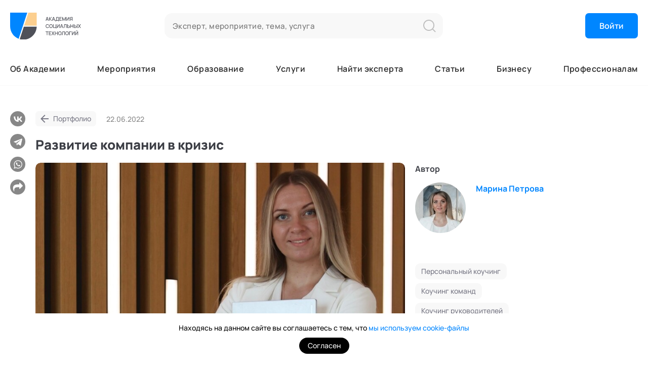

--- FILE ---
content_type: text/html; charset=UTF-8
request_url: https://ast-academy.ru/projects/razvitie_kompanii_v_krizis/
body_size: 17105
content:
<!DOCTYPE html>
<html xmlns="http://www.w3.org/1999/xhtml" lang="ru-RU">
<head>
	<meta http-equiv="Content-Type" content="text/html; charset=UTF-8" />
	<meta name="viewport" content="width=device-width, initial-scale=1, user-scalable=no" />
	<meta name="author" content="DigitalMuse.ru" />
	<link type="image/x-icon" rel="shortcut icon" href="/favicon.ico">
	
		<title>Развитие компании в кризис </title>
	<meta name="description" content="Весной 2021 ко мне &amp;nbsp;обратились 2 партнёра по бизнесу, &amp;nbsp;с целью помочь им пережить кризис и пройти этап полного перестроения и формирования н">
<meta name="keywords" content="">
<meta name="og:title" content="Развитие компании в кризис ">
<meta name="og:description" content="Весной 2021 ко мне &amp;nbsp;обратились 2 партнёра по бизнесу, &amp;nbsp;с целью помочь им пережить кризис и пройти этап полного перестроения и формирования н">
<meta name="og:image" content="https://ast-academy.ru/files/upload/project/project_165964394835.jpeg">
<meta name="csrf-param" content="_csrf">
<meta name="csrf-token" content="kQYsqPa22Xn7Q9NFwuJWsCXkggVjxw4WXMXMRjiqq4H3dmeQz-6xCYs04xaJtR_URpXYThmTYHJvvKY2Wuns7A==">

<link href="/css/libs.css?v=1646224500" rel="stylesheet">
<link href="/css/bootstrap-datepicker.css?v=1639563720" rel="stylesheet">
<link href="/js/pickers/daterangepicker/daterangepicker.min.css?v=1642771860" rel="stylesheet">
<link href="/js/simplebar/simplebar.css?v=1708005000" rel="stylesheet">
<link href="/css/style.css?v=1768897609" rel="stylesheet">
<link href="/css/proger.css?v=1742548319" rel="stylesheet">
<link href="/css/style-services.css?v=1720528523" rel="stylesheet">
<link href="/css/image-uploader.min.css?v=1646224500" rel="stylesheet">
<link href="/css/cookie_info.css?v=1752827314" rel="stylesheet">
<link href="/css/style-blog.css?v=1755520929" rel="stylesheet">
<link href="/css/style-reg.css?v=1764236373" rel="stylesheet">
<style>
.subscribe-form-wrapper .has-error .ch + label::before {
    border-color: #F57575;
}
</style>
<style>.showCode, .showPassword, .showAgreements{display:none;} .showAgreements{margin-bottom: 30px;}</style>	
	<base href="/">
</head>
<body>
<!-- Pixel Tag Code -->
<script>(function(t,l,g,r,m){t[g]||(g=t[g]=function(){g.run?g.run.apply(g,arguments):g.queue.push(arguments)},g.queue=[],t=l.createElement(r),t.async=!0,t.src=m,l=l.getElementsByTagName(r)[0],l.parentNode.insertBefore(t,l))})(window,document,'tgp','script','https://telegram.org/js/pixel.js');tgp('init','XAMKSg8s');</script>
<!-- End Pixel Tag Code -->
<!-- Yandex.Metrika counter --><script type="text/javascript">
    (function(m,e,t,r,i,k,a){
        m[i]=m[i]||function(){(m[i].a=m[i].a||[]).push(arguments)};
        m[i].l=1*new Date();
        for (var j = 0; j < document.scripts.length; j++) {if (document.scripts[j].src === r) { return; }}
        k=e.createElement(t),a=e.getElementsByTagName(t)[0],k.async=1,k.src=r,a.parentNode.insertBefore(k,a)
    })(window, document,'script','https://mc.yandex.ru/metrika/tag.js', 'ym');

    ym(67214377, 'init', {webvisor:true, clickmap:true, ecommerce:"dataLayer", accurateTrackBounce:true, trackLinks:true});
    window.dataLayer = window.dataLayer || [];
</script><noscript><div><img src="https://mc.yandex.ru/watch/67214377" style="position:absolute; left:-9999px;" alt="" /></div></noscript><!-- /Yandex.Metrika counter -->
<script type="text/javascript">!function(){var t=document.createElement("script");t.type="text/javascript",t.async=!0,t.src='https://vk.ru/js/api/openapi.js?169',t.onload=function(){VK.Retargeting.Init("VK-RTRG-1362750-axzMu"),VK.Retargeting.Hit()},document.head.appendChild(t)}();</script><noscript><img src="https://vk.ru/rtrg?p=VK-RTRG-1362750-axzMu" style="position:fixed; left:-999px;" alt=""/></noscript>
<script type="text/javascript">!function(){var t=document.createElement("script");t.type="text/javascript",t.async=!0,t.src='https://vk.ru/js/api/openapi.js?169',t.onload=function(){VK.Retargeting.Init("VK-RTRG-1592861-7iIl7"),VK.Retargeting.Hit()},document.head.appendChild(t)}();</script><noscript><img src="https://vk.ru/rtrg?p=VK-RTRG-1592861-7iIl7" style="position:fixed; left:-999px;" alt=""/></noscript>

<!-- Untarget.AI code -->
<script>
    (function(s,o){s[o]=s[o]||function(){(s[o].d=s[o].d||[]).push(arguments);}})(window,"UntargetJS");
    UntargetJS('ts', 1*new Date());
    UntargetJS('id', 'a860a');
</script>
<script async src="https://cdn.untarget.ai/untarget.min.o.js">
</script>
<!-- Untarget.AI code -->

<script type="text/javascript"> (function ab(){ var request = new XMLHttpRequest(); request.open('GET', "https://scripts.botfaqtor.ru/one/135134", false); request.send(); if(request.status == 200) eval(request.responseText); })(); </script>

<script>
    (function(w,d,u){
        var s=d.createElement('script');s.async=true;s.src=u+'?'+(Date.now()/60000|0);
        var h=d.getElementsByTagName('script')[0];h.parentNode.insertBefore(s,h);
    })(window,document,'https://crm.ast-academy.ru/upload/crm/tag/call.tracker.js');
</script>

<script>
        (function(w,d,u){
                var s=d.createElement('script');s.async=true;s.src=u+'?'+(Date.now()/60000|0);
                var h=d.getElementsByTagName('script')[0];h.parentNode.insertBefore(s,h);
        })(window,document,'https://crm.ast-academy.ru/upload/crm/site_button/loader_2_z5hhxq.js');
</script><div class="wrapper">
    <div class="header_skelet new-header">
        <div class="fixed_top">
            
            <header class="sec topbar_sec">
                <div class="container wide">
                    <div class="header_first_col">
                        <a href="/" class="logo"><img src="/files/upload/settings/settingssvg_173745147423.svg" alt="Академия Социальных Технологий" style="max-width:140px; max-height:180px;"></a>
                    </div>
                    <form action="/search/" method="get" class="header_search_form">
                        <input type="text" class="header_search_input" name="query" placeholder="Эксперт, мероприятие, тема, услуга" />
                        <button type="submit" class="header_search_btn">
                            <svg width="25" height="25" viewBox="0 0 25 25" fill="none" xmlns="http://www.w3.org/2000/svg">
                                <path fill-rule="evenodd" clip-rule="evenodd" d="M2 11.0371C2 6.04605 6.04605 2 11.0371 2C16.0282 2 20.0742 6.04605 20.0742 11.0371C20.0742 13.4829 19.1026 15.7017 17.5244 17.3288C17.4887 17.3559 17.4544 17.3858 17.4218 17.4184C17.3891 17.4511 17.3591 17.4855 17.3319 17.5213C15.7046 19.1014 13.4845 20.0742 11.0371 20.0742C6.04605 20.0742 2 16.0282 2 11.0371ZM18.1044 19.5152C16.1898 21.1129 13.7257 22.0742 11.0371 22.0742C4.94148 22.0742 0 17.1327 0 11.0371C0 4.94148 4.94148 0 11.0371 0C17.1327 0 22.0742 4.94148 22.0742 11.0371C22.0742 13.724 21.1141 16.1866 19.5183 18.1006L24.2937 22.8761C24.6842 23.2666 24.6842 23.8997 24.2937 24.2903C23.9032 24.6808 23.27 24.6808 22.8795 24.2903L18.1044 19.5152Z" fill="#878787" fill-opacity="0.5"></path>
                            </svg>
                        </button>
                    </form>
                    <div class="top-auth-lang-box">
                                                                                <button class="button hdr-btn" id="button-login">Войти</button>
                                            </div>
                </div>
            </header>
            <header class="sec header_sec">
                <div class="container wide">
                    <div class="header_first_col">
                        <a href="#mobile_menu" class="mobile_button js-open-menu"><i class="fa fa-bars"></i></a>
                        <a href="/" class="logo-mobile"><img src="/files/upload/settings/settingssvg_173745148573.svg" alt="Академия Социальных Технологий" style="max-width:140px; max-height:180px;"></a>
                    </div>
                    	<ul class="header_menu">
					<li class=" have_submenu"><a href="/about">Об Академии</a>
									<div class="header_submenu_box">
						<ul class="header_submenu">
															<li ><a href="/about/#academy-experts">Почетные эксперты</a></li>
															<li ><a href="/about/#academy-experts_sovet">Ученый совет</a></li>
															<li ><a href="/directs/">Кафедры</a></li>
															<li ><a href="/labs/">Лаборатории</a></li>
															<li ><a href="https://ast-academy.ru/materials/?tag=SMI">Академия в СМИ</a></li>
															<li ><a href="/academy_helps/">Академия помогает</a></li>
													</ul>
					</div>
							</li>
					<li class=" "><a href="/events/">Мероприятия</a>
							</li>
					<li class=" "><a href="/edu/">Образование</a>
							</li>
					<li class=" "><a href="/services/">Услуги</a>
							</li>
					<li class=" have_submenu"><a href="/all_experts/">Найти эксперта</a>
									<div class="header_submenu_box">
						<ul class="header_submenu">
															<li ><a href="/academicians/">Высший экспертный совет</a></li>
															<li ><a href="/about/#academy-experts">Почетные эксперты</a></li>
															<li ><a href="/experts/">Эксперты</a></li>
															<li ><a href="/exporgs/">Экспертные организации</a></li>
															<li ><a href="/specialists/">Специалисты</a></li>
													</ul>
					</div>
							</li>
					<li class=" have_submenu"><a href="/lenta/">Статьи</a>
									<div class="header_submenu_box">
						<ul class="header_submenu">
															<li ><a href="/materials/">База знаний</a></li>
															<li ><a href="/blog/">Блог</a></li>
															<li ><a href="/news/">Новости</a></li>
															<li ><a href="/projects/">Портфолио</a></li>
													</ul>
					</div>
							</li>
					<li class=" "><a href="/business/">Бизнесу</a>
							</li>
					<li class=" "><a href="/about_expert/">Профессионалам</a>
							</li>
			</ul>
                    
                    <div class="mobile_header_buttons">
                        <a href="#search-popup" data-fancybox="" class="mobile_button">
                            <img src="/img/new-site/icons/search.svg" alt="">
                        </a>
                        <a href="https://wa.me/79152076670" class="mobile_button" target="_blank">
                            <img src="/img/new-site/icons/wa.svg" alt="">
                        </a>
                                                    <a href="#need_auth" data-fancybox="" class="mobile_button"><i class="fa fa-user-circle-o"></i></a>
                                            </div>
                </div>
            </header>
        </div>
    </div>
    <main class="sec content_sec section-blog-page">
    <div class="container wide">
        
<script async src="https://yastatic.net/share2/share.js"></script>
<div class="share-block desktop-visible">
    <div class="ya-share2"
        data-curtain
        data-shape="round"
        data-color-scheme="blackwhite"
        data-services="vkontakte,telegram,whatsapp"
        data-url="https://ast-academy.ru/projects/razvitie_kompanii_v_krizis/"
        data-direction="vertical"
    ></div>
    <span class="share-soc copyURL" data-copied="Ссылка скопирована">
        <img src="/img/socs/share.png" alt="">
        <img src="/img/socs/share-hover.png" class="share-soc-hover" alt="">
    </span>
</div>        <div class="blog-page-content">
            <div class="blog-page-info-top-mobile">
                <a href="/projects/" class="blog-back-button">Портфолио</a>
            </div>
            <div class="blog-page-info-top">
                <a href="/projects/" class="blog-back-button">Портфолио</a>
                <!-- <a href="#!" class="blog-page-main-tag">Исследования</a> -->
                <div class="blog-page-date">22.06.2022</div>
                <!--<div class="blog-viewed">975</div>-->
            </div>
            <h1 class="page-title">Развитие компании в кризис </h1>

            <p class="subheader" style="display: none;"></p>

            <div class="blog-page-poster-wrapper">
                                <div class="blog-page-poster">
                    <img src="/files/thumbs/image/page_inner/project_165964394835.jpeg" alt="Развитие компании в кризис " loading="lazy">
                </div>
                
                                <div class="blog-right-column desktop-visible">
                    <div class="blog-expert-list">
	<div class="blog-expert-list-title">Автор</div>
	
		<a href="/experts/marina_petrova/" class="blog-expert-element">
			<div class="blog-expert-element-img">
				<img src="/files/thumbs/image/main/profile_165536049740.jpeg" alt="">
			</div>
			<div class="blog-expert-element-info">
				<div class="blog-expert-element-name">Марина Петрова</div>
			</div>
		</a>

	</div>
<div class="expert_item-tags"><a class="tag" href="/projects/?keywords[]=40" data-tagid="40" data-tagname="Персональный коучинг" style=""><b class="tag-hovered">Персональный коучинг</b><span>Персональный коучинг</span></a><a class="tag" href="/projects/?keywords[]=64" data-tagid="64" data-tagname="Коучинг команд" style=""><b class="tag-hovered">Коучинг команд</b><span>Коучинг команд</span></a><a class="tag" href="/projects/?keywords[]=77" data-tagid="77" data-tagname="Коучинг руководителей" style=""><b class="tag-hovered">Коучинг руководителей</b><span>Коучинг руководителей</span></a></div><div class="expert_item-tags"><a class="tag" href="/projects/?tag=%D1%81%D1%82%D1%80%D0%B0%D1%82%D0%B5%D0%B3%D0%B8%D1%87%D0%B5%D1%81%D0%BA%D0%B0%D1%8F+%D1%81%D0%B5%D1%81%D1%81%D0%B8%D1%8F" data-tagid="112" data-tagname="стратегическая сессия" style=""><b class="tag-hovered">стратегическая сессия</b><span>стратегическая сессия</span></a><a class="tag" href="/projects/?tag=%D0%BA%D0%BE%D0%BC%D0%B0%D0%BD%D0%B4%D0%BD%D0%B0%D1%8F+%D1%80%D0%B0%D0%B1%D0%BE%D1%82%D0%B0" data-tagid="203" data-tagname="командная работа" style=""><b class="tag-hovered">командная работа</b><span>командная работа</span></a><a class="tag" href="/projects/?tag=%D0%BF%D0%B0%D1%80%D1%82%D0%BD%D0%B5%D1%80%D1%81%D1%82%D0%B2%D0%BE" data-tagid="1022" data-tagname="партнерство" style=""><b class="tag-hovered">партнерство</b><span>партнерство</span></a></div>                                                        </div>
                            </div>

            
            
            <div class="blog-page-text-wrapper"><div class="blog-page-text"><p>Весной 2021 ко мне &nbsp;обратились 2 партнёра по бизнесу, &nbsp;с целью помочь им пережить кризис и пройти этап полного перестроения и формирования новой компании.&nbsp;</p>

<p>Для партеров было трудно прийти к общему решению и договориться по поводу совместного развития и работы в бизнесе, не было выстроено командной работы, отсутвовало общее видение будущего компании, возникли трудности в адаптации к новой роли в бизнесе.</p>

<p>Основная задача, которая стояла на период 6 месяцев - создать общее видение пути развития и поддержка партнёров в период кризиса.</p>

<p>За это время мной для компании были проведены партнёрские сессии и индивидуальные сессии с каждым партнёром, рассмотрены варианты коммуникации между партнерами, проведена работа по исследованию и преодолению внутренних страхов и ограничивающих убеждений в отношении командной работы, оказана поддержка при переходе от &laquo;Я&raquo; к &laquo;Мы&raquo; для эффективной совместной работы партнёров , работа по исследованию стратегии и ресурса партнёрства в бизнесе.</p>

<p>В результате моей работы:</p>

<p>Создались новые договоренности в компании, Появились новые стратегии по развитию компании в кризис,&nbsp;&nbsp;Выросла сплочённость и устойчивость команды, У партнёров появился &nbsp;новый взгляд друг на друга и совместную работу в бизнесе.</p>

<p>В 2022 году компания и команда сохраняют свою сплочённость и это позволяет им развиваться дальше.&nbsp;</p>
</div></div>
            
            
                        
            <div class="blog-page-info-bottom">
                
<div class="share-block mobile-visible">
            <div class="share-block-text">Поделиться</div>
        <div class="share-block-without-widget" style="display: none;">
        <div class="ya-share2"
            data-curtain
            data-shape="round"
            data-color-scheme="blackwhite"
            data-services="vkontakte,telegram,whatsapp"
            data-url="https://ast-academy.ru/projects/razvitie_kompanii_v_krizis/"
            data-direction="horizontal"
        ></div>
        <span class="share-soc copyURL" data-copied="Ссылка скопирована">
            <img src="/img/socs/share.png" alt="">
            <img src="/img/socs/share-hover.png" class="share-soc-hover" alt="">
        </span>
    </div>
    <div class="share-block-with-widget" style="display: none;">
        <span class="share-soc blog-share" data-title="Развитие компании в кризис " data-text="" data-url="https://ast-academy.ru/projects/razvitie_kompanii_v_krizis/">
            <img src="/img/socs/share.png" alt="">
            <img src="/img/socs/share-hover.png" class="share-soc-hover" alt="">
        </span>
    </div>
</div>
                                    <div class="blog-right-column mobile-visible">
                        <div class="blog-expert-list">
	<div class="blog-expert-list-title">Автор</div>
	
		<a href="/experts/marina_petrova/" class="blog-expert-element">
			<div class="blog-expert-element-img">
				<img src="/files/thumbs/image/main/profile_165536049740.jpeg" alt="">
			</div>
			<div class="blog-expert-element-info">
				<div class="blog-expert-element-name">Марина Петрова</div>
			</div>
		</a>

	</div>
<div class="expert_item-tags"><a class="tag" href="/projects/?keywords[]=40" data-tagid="40" data-tagname="Персональный коучинг" style=""><b class="tag-hovered">Персональный коучинг</b><span>Персональный коучинг</span></a><a class="tag" href="/projects/?keywords[]=64" data-tagid="64" data-tagname="Коучинг команд" style=""><b class="tag-hovered">Коучинг команд</b><span>Коучинг команд</span></a><a class="tag" href="/projects/?keywords[]=77" data-tagid="77" data-tagname="Коучинг руководителей" style=""><b class="tag-hovered">Коучинг руководителей</b><span>Коучинг руководителей</span></a></div><div class="expert_item-tags"><a class="tag" href="/projects/?tag=%D1%81%D1%82%D1%80%D0%B0%D1%82%D0%B5%D0%B3%D0%B8%D1%87%D0%B5%D1%81%D0%BA%D0%B0%D1%8F+%D1%81%D0%B5%D1%81%D1%81%D0%B8%D1%8F" data-tagid="112" data-tagname="стратегическая сессия" style=""><b class="tag-hovered">стратегическая сессия</b><span>стратегическая сессия</span></a><a class="tag" href="/projects/?tag=%D0%BA%D0%BE%D0%BC%D0%B0%D0%BD%D0%B4%D0%BD%D0%B0%D1%8F+%D1%80%D0%B0%D0%B1%D0%BE%D1%82%D0%B0" data-tagid="203" data-tagname="командная работа" style=""><b class="tag-hovered">командная работа</b><span>командная работа</span></a><a class="tag" href="/projects/?tag=%D0%BF%D0%B0%D1%80%D1%82%D0%BD%D0%B5%D1%80%D1%81%D1%82%D0%B2%D0%BE" data-tagid="1022" data-tagname="партнерство" style=""><b class="tag-hovered">партнерство</b><span>партнерство</span></a></div>                                                                    </div>
                            </div>
        </div>
    </div>
</main>

    <section class="sec content_sec section-blog-page2">
    <div class="container wide container-slider">
        <div class="section-blog-page-title2 with_button">Другие проекты эксперта <a href="/experts/marina_petrova/#tab-lenta" class="button see_all">Смотреть все</a></div>
        <div class="blog-page-4card-slider owl-carousel owl-theme" data-loop="true" data-autoplay="true" data-timeout="5000">
                        <a href="/projects/nacalo_biznesa_v_krizis/" class="blog-page-4card-slide" rel="nofollow">
                <div class="blog-page-4card-slide-img">
                    <img src="/files/thumbs/image/main/project_165964406638.jpeg" alt="Начало бизнеса в кризис">
                </div>
                <div class="blog-page-4card-slide-info">
                    <div class="blog-page-4card-slide-title">Начало бизнеса в кризис</div>
                    <div class="blog-page-4card-slide-text-wrapper">
                        <div class="blog-page-4card-slide-date">23.06.2022</div>
                        <!--<div class="blog-page-4card-slide-viewed">964</div>-->
                    </div>
                </div>
            </a>
                        <a href="/projects/rost_finansovyh_rezervov_v_krizis/" class="blog-page-4card-slide" rel="nofollow">
                <div class="blog-page-4card-slide-img">
                    <img src="/files/thumbs/image/main/project_165964422165.jpeg" alt="Рост финансовых резервов организации в кризис. ">
                </div>
                <div class="blog-page-4card-slide-info">
                    <div class="blog-page-4card-slide-title">Рост финансовых резервов организации в кризис. </div>
                    <div class="blog-page-4card-slide-text-wrapper">
                        <div class="blog-page-4card-slide-date">22.06.2022</div>
                        <!--<div class="blog-page-4card-slide-viewed">1030</div>-->
                    </div>
                </div>
            </a>
                    </div>
    </div>
    </section>

<section class="sec content_sec section-blog-page2">
    <div class="container wide container-slider">
        <div class="section-blog-page-title2 with_button">Еще в Ленте <a href="/lenta/" class="button see_all">Смотреть все</a></div>
        <div class="blog-page-4card-slider2 owl-carousel owl-theme" data-loop="true" data-autoplay="true" data-timeout="5000">
                        <a href="/blog/koping-kak-mehanizm-psihologiceskoj-zasity/" class="blog-page-4card-slide2 blog-page-4card-slide2-with-bg" rel="nofollow">
                <div class="blog-page-4card-slide2-bg" style="background: url(/files/thumbs/image/main/blog_172381610897.png) center/cover no-repeat;"></div>
                                <div class="blog-page-4card-slide2-author-wrapper">
                    <div class="blog-page-4card-slide2-author-img">
                        <img src="/files/thumbs/image/main/profile_166919542493.jpg" alt="Академия социальных технологий">
                    </div>
                    <div class="blog-page-4card-slide2-author">Академия социальных технологий</div>
                </div>
                                <div class="blog-page-4card-slide2-info">
                    <div class="blog-page-4card-slide2-title">Копинг как механизм психологической защиты </div>
                    <div class="blog-page-4card-slide2-text-wrapper">
                        <div class="blog-page-4card-slide2-date">16.08.2024</div>
                        <!--<div class="blog-page-4card-slide2-viewed">8812</div>-->
                    </div>
                </div>
            </a>
                        <a href="/projects/otzyvy_i_blagodarstvennye_pisma/" class="blog-page-4card-slide2 blog-page-4card-slide2-with-bg" rel="nofollow">
                <div class="blog-page-4card-slide2-bg" style="background: url(/files/thumbs/image/main/project_170107795051.jpg) center/cover no-repeat;"></div>
                                <div class="blog-page-4card-slide2-author-wrapper">
                    <div class="blog-page-4card-slide2-author-img">
                        <img src="/files/thumbs/image/main/profile_164865495975.png" alt="Екатерина Кириллова">
                    </div>
                    <div class="blog-page-4card-slide2-author">Екатерина Кириллова</div>
                </div>
                                <div class="blog-page-4card-slide2-info">
                    <div class="blog-page-4card-slide2-title">Отзывы и благодарственные письма.</div>
                    <div class="blog-page-4card-slide2-text-wrapper">
                        <div class="blog-page-4card-slide2-date">06.11.2023</div>
                        <!--<div class="blog-page-4card-slide2-viewed">2127</div>-->
                    </div>
                </div>
            </a>
                        <a href="/news/vladimir_dankin_prinal_ucastie_v_otkrytom_dialoge/" class="blog-page-4card-slide2 blog-page-4card-slide2-with-bg" rel="nofollow">
                <div class="blog-page-4card-slide2-bg" style="background: url(/files/thumbs/image/main/news_168855016647.jpg) center/cover no-repeat;"></div>
                                <div class="blog-page-4card-slide2-author-wrapper">
                    <div class="blog-page-4card-slide2-author-img">
                        <img src="/files/thumbs/image/main/profile_166919542493.jpg" alt="Академия социальных технологий">
                    </div>
                    <div class="blog-page-4card-slide2-author">Академия социальных технологий</div>
                </div>
                                <div class="blog-page-4card-slide2-info">
                    <div class="blog-page-4card-slide2-title">Член ВЭС Академии Владимир Данкин принял участие в Открытом диалоге, организованном ГлавУпДК при МИД России</div>
                    <div class="blog-page-4card-slide2-text-wrapper">
                        <div class="blog-page-4card-slide2-date">05.07.2023</div>
                        <!--<div class="blog-page-4card-slide2-viewed">1039</div>-->
                    </div>
                </div>
            </a>
                        <a href="/blog/rol_semejnyh_cennostej_v_sovremennom_obsestve_pocemu_vazny_tradicii/" class="blog-page-4card-slide2 blog-page-4card-slide2-with-bg" rel="nofollow">
                <div class="blog-page-4card-slide2-bg" style="background: url(/files/thumbs/image/main/blog_170256760748.png) center/cover no-repeat;"></div>
                                <div class="blog-page-4card-slide2-author-wrapper">
                    <div class="blog-page-4card-slide2-author-img">
                        <img src="/files/thumbs/image/main/profile_166919542493.jpg" alt="Академия социальных технологий">
                    </div>
                    <div class="blog-page-4card-slide2-author">Академия социальных технологий</div>
                </div>
                                <div class="blog-page-4card-slide2-info">
                    <div class="blog-page-4card-slide2-title">Роль семейных ценностей в современном обществе: почему важны традиции</div>
                    <div class="blog-page-4card-slide2-text-wrapper">
                        <div class="blog-page-4card-slide2-date">14.12.2023</div>
                        <!--<div class="blog-page-4card-slide2-viewed">71027</div>-->
                    </div>
                </div>
            </a>
                        <a href="/materials/sekrety-dolgoletia-obraz-zizni-dieta/" class="blog-page-4card-slide2 blog-page-4card-slide2-with-bg" rel="nofollow">
                <div class="blog-page-4card-slide2-bg" style="background: url(/files/thumbs/image/main/material_174836683499.jpg) center/cover no-repeat;"></div>
                                <div class="blog-page-4card-slide2-author-wrapper">
                    <div class="blog-page-4card-slide2-author-img">
                        <img src="/files/thumbs/image/main/profileacademic_162340754131.jpg" alt="Алексей Москалев">
                    </div>
                    <div class="blog-page-4card-slide2-author">Алексей Москалев</div>
                </div>
                                <div class="blog-page-4card-slide2-info">
                    <div class="blog-page-4card-slide2-title">Секреты долголетия: образ жизни, диета</div>
                    <div class="blog-page-4card-slide2-text-wrapper">
                        <div class="blog-page-4card-slide2-date">24.10.2022</div>
                        <!--<div class="blog-page-4card-slide2-viewed">269</div>-->
                    </div>
                </div>
            </a>
                        <a href="/materials/volsebnyj_vopros/" class="blog-page-4card-slide2 blog-page-4card-slide2-with-bg" rel="nofollow">
                <div class="blog-page-4card-slide2-bg" style="background: url(/files/thumbs/image/main/material_171250760930.jpg) center/cover no-repeat;"></div>
                                <div class="blog-page-4card-slide2-author-wrapper">
                    <div class="blog-page-4card-slide2-author-img">
                        <img src="/files/thumbs/image/main/profile_169098570035.jpg" alt="Мячина Оксана">
                    </div>
                    <div class="blog-page-4card-slide2-author">Мячина Оксана</div>
                </div>
                                <div class="blog-page-4card-slide2-info">
                    <div class="blog-page-4card-slide2-title">Волшебный вопрос</div>
                    <div class="blog-page-4card-slide2-text-wrapper">
                        <div class="blog-page-4card-slide2-date">03.04.2023</div>
                        <!--<div class="blog-page-4card-slide2-viewed">603</div>-->
                    </div>
                </div>
            </a>
                        <a href="/materials/sozdaem_pole_doveria/" class="blog-page-4card-slide2 blog-page-4card-slide2-with-bg" rel="nofollow">
                <div class="blog-page-4card-slide2-bg" style="background: url(/files/thumbs/image/main/material_170496416830.png) center/cover no-repeat;"></div>
                                <div class="blog-page-4card-slide2-author-wrapper">
                    <div class="blog-page-4card-slide2-author-img">
                        <img src="/files/thumbs/image/main/profileacademic_166877121636.jpg" alt="Александр Изак">
                    </div>
                    <div class="blog-page-4card-slide2-author">Александр Изак</div>
                </div>
                                <div class="blog-page-4card-slide2-info">
                    <div class="blog-page-4card-slide2-title">Создаем поле доверия в организации</div>
                    <div class="blog-page-4card-slide2-text-wrapper">
                        <div class="blog-page-4card-slide2-date">11.01.2024</div>
                        <!--<div class="blog-page-4card-slide2-viewed">626</div>-->
                    </div>
                </div>
            </a>
                        <a href="/materials/sovet_psihologa_kak_prinat_neizbeznoe_i_rasslabitsa/" class="blog-page-4card-slide2 blog-page-4card-slide2-with-bg" rel="nofollow">
                <div class="blog-page-4card-slide2-bg" style="background: url(/files/thumbs/image/main/material_170349725935.jpg) center/cover no-repeat;"></div>
                                <div class="blog-page-4card-slide2-author-wrapper">
                    <div class="blog-page-4card-slide2-author-img">
                        <img src="/files/thumbs/image/main/profile_165391969143.jpg" alt="Юлия Морозова">
                    </div>
                    <div class="blog-page-4card-slide2-author">Юлия Морозова</div>
                </div>
                                <div class="blog-page-4card-slide2-info">
                    <div class="blog-page-4card-slide2-title">Совет психолога: как принять неизбежное и расслабиться</div>
                    <div class="blog-page-4card-slide2-text-wrapper">
                        <div class="blog-page-4card-slide2-date">30.09.2023</div>
                        <!--<div class="blog-page-4card-slide2-viewed">995</div>-->
                    </div>
                </div>
            </a>
                        <a href="/blog/razvitie_lider/" class="blog-page-4card-slide2 blog-page-4card-slide2-with-bg" rel="nofollow">
                <div class="blog-page-4card-slide2-bg" style="background: url(/files/thumbs/image/main/blog_16777749764.png) center/cover no-repeat;"></div>
                                <div class="blog-page-4card-slide2-author-wrapper">
                    <div class="blog-page-4card-slide2-author-img">
                        <img src="/files/thumbs/image/main/profile_166004792463.jpg" alt="Ольга Тукунова">
                    </div>
                    <div class="blog-page-4card-slide2-author">Ольга Тукунова</div>
                </div>
                                <div class="blog-page-4card-slide2-info">
                    <div class="blog-page-4card-slide2-title">Развитие лидерских качеств – над чем стоит поработать в эпоху перемен</div>
                    <div class="blog-page-4card-slide2-text-wrapper">
                        <div class="blog-page-4card-slide2-date">02.03.2023</div>
                        <!--<div class="blog-page-4card-slide2-viewed">4254</div>-->
                    </div>
                </div>
            </a>
                        <a href="/materials/22012024sila_voli_kulturnoe_vlianie_i_uspeh/" class="blog-page-4card-slide2 blog-page-4card-slide2-with-bg" rel="nofollow">
                <div class="blog-page-4card-slide2-bg" style="background: url(/files/thumbs/image/main/material_170145193892.png) center/cover no-repeat;"></div>
                                <div class="blog-page-4card-slide2-author-wrapper">
                    <div class="blog-page-4card-slide2-author-img">
                        <img src="/files/thumbs/image/main/profileacademic_164241948729.png" alt="Алексей Филатов">
                    </div>
                    <div class="blog-page-4card-slide2-author">Алексей Филатов</div>
                </div>
                                <div class="blog-page-4card-slide2-info">
                    <div class="blog-page-4card-slide2-title">Сила воли, культурное влияние и успех</div>
                    <div class="blog-page-4card-slide2-text-wrapper">
                        <div class="blog-page-4card-slide2-date">18.08.2022</div>
                        <!--<div class="blog-page-4card-slide2-viewed">1211</div>-->
                    </div>
                </div>
            </a>
                        <a href="/materials/semejnye_finansy/" class="blog-page-4card-slide2 blog-page-4card-slide2-with-bg" rel="nofollow">
                <div class="blog-page-4card-slide2-bg" style="background: url(/files/thumbs/image/main/material_171801531792.jpg) center/cover no-repeat;"></div>
                                <div class="blog-page-4card-slide2-author-wrapper">
                    <div class="blog-page-4card-slide2-author-img">
                        <img src="/files/thumbs/image/main/profile_174910302876.jpeg" alt="Татьяна Сиволдаева">
                    </div>
                    <div class="blog-page-4card-slide2-author">Татьяна Сиволдаева</div>
                </div>
                                <div class="blog-page-4card-slide2-info">
                    <div class="blog-page-4card-slide2-title">Семейные финансы</div>
                    <div class="blog-page-4card-slide2-text-wrapper">
                        <div class="blog-page-4card-slide2-date">11.03.2024</div>
                        <!--<div class="blog-page-4card-slide2-viewed">668</div>-->
                    </div>
                </div>
            </a>
                        <a href="/news/team2022/" class="blog-page-4card-slide2 blog-page-4card-slide2-with-bg" rel="nofollow">
                <div class="blog-page-4card-slide2-bg" style="background: url(/files/thumbs/image/main/news_170289323049.jpg) center/cover no-repeat;"></div>
                                <div class="blog-page-4card-slide2-author-wrapper">
                    <div class="blog-page-4card-slide2-author-img">
                        <img src="/files/thumbs/image/main/profile_166919542493.jpg" alt="Академия социальных технологий">
                    </div>
                    <div class="blog-page-4card-slide2-author">Академия социальных технологий</div>
                </div>
                                <div class="blog-page-4card-slide2-info">
                    <div class="blog-page-4card-slide2-title">III Ежегодная конференция "Командный менеджмент в XXI веке" собрала более 500 участников</div>
                    <div class="blog-page-4card-slide2-text-wrapper">
                        <div class="blog-page-4card-slide2-date">02.12.2022</div>
                        <!--<div class="blog-page-4card-slide2-viewed">1637</div>-->
                    </div>
                </div>
            </a>
                        <a href="/materials/14082023osibki_kotorye_delaut_nacinausie_rukovoditeli_i_kak_ih_izbezat/" class="blog-page-4card-slide2 blog-page-4card-slide2-with-bg" rel="nofollow">
                <div class="blog-page-4card-slide2-bg" style="background: url(/files/thumbs/image/main/material_169202519681.jpg) center/cover no-repeat;"></div>
                                <div class="blog-page-4card-slide2-author-wrapper">
                    <div class="blog-page-4card-slide2-author-img">
                        <img src="/files/thumbs/image/main/profile_166004792463.jpg" alt="Ольга Тукунова">
                    </div>
                    <div class="blog-page-4card-slide2-author">Ольга Тукунова</div>
                </div>
                                <div class="blog-page-4card-slide2-info">
                    <div class="blog-page-4card-slide2-title">Ошибки, которые делают начинающие руководители, и как их избежать.</div>
                    <div class="blog-page-4card-slide2-text-wrapper">
                        <div class="blog-page-4card-slide2-date">09.08.2023</div>
                        <!--<div class="blog-page-4card-slide2-viewed">1204</div>-->
                    </div>
                </div>
            </a>
                        <a href="/materials/rabota-psihoterapevta-s-paniceskimi-atakami/" class="blog-page-4card-slide2 blog-page-4card-slide2-with-bg" rel="nofollow">
                <div class="blog-page-4card-slide2-bg" style="background: url(/files/thumbs/image/main/material_172068821536.jpg) center/cover no-repeat;"></div>
                                <div class="blog-page-4card-slide2-author-wrapper">
                    <div class="blog-page-4card-slide2-author-img">
                        <img src="/files/thumbs/image/main/profile_168631875998.jpg" alt="Никита Пивнёв">
                    </div>
                    <div class="blog-page-4card-slide2-author">Никита Пивнёв</div>
                </div>
                                <div class="blog-page-4card-slide2-info">
                    <div class="blog-page-4card-slide2-title">Работа психотерапевта с паническими атаками</div>
                    <div class="blog-page-4card-slide2-text-wrapper">
                        <div class="blog-page-4card-slide2-date">21.12.2023</div>
                        <!--<div class="blog-page-4card-slide2-viewed">791</div>-->
                    </div>
                </div>
            </a>
                        <a href="/blog/primenenie-storitellinga-v-biznese-kak-ispolzovat-silu-istorij-vo-blago-biznesa/" class="blog-page-4card-slide2 blog-page-4card-slide2-with-bg" rel="nofollow">
                <div class="blog-page-4card-slide2-bg" style="background: url(/files/thumbs/image/main/blog_172840248655.png) center/cover no-repeat;"></div>
                                <div class="blog-page-4card-slide2-author-wrapper">
                    <div class="blog-page-4card-slide2-author-img">
                        <img src="/files/thumbs/image/main/profile_166919542493.jpg" alt="Академия социальных технологий">
                    </div>
                    <div class="blog-page-4card-slide2-author">Академия социальных технологий</div>
                </div>
                                <div class="blog-page-4card-slide2-info">
                    <div class="blog-page-4card-slide2-title">Применение сторителлинга в бизнесе: как использовать силу историй во благо бизнеса </div>
                    <div class="blog-page-4card-slide2-text-wrapper">
                        <div class="blog-page-4card-slide2-date">08.10.2024</div>
                        <!--<div class="blog-page-4card-slide2-viewed">1977</div>-->
                    </div>
                </div>
            </a>
                        <a href="/materials/kak_podgotovitsa_k_publicnomu_vystupleniu/" class="blog-page-4card-slide2 blog-page-4card-slide2-with-bg" rel="nofollow">
                <div class="blog-page-4card-slide2-bg" style="background: url(/files/thumbs/image/main/material_171362174088.jpg) center/cover no-repeat;"></div>
                                <div class="blog-page-4card-slide2-author-wrapper">
                    <div class="blog-page-4card-slide2-author-img">
                        <img src="/files/thumbs/image/main/profile_170793032065.png" alt="Марианна Товмасян">
                    </div>
                    <div class="blog-page-4card-slide2-author">Марианна Товмасян</div>
                </div>
                                <div class="blog-page-4card-slide2-info">
                    <div class="blog-page-4card-slide2-title">Как подготовиться к публичному выступлению?</div>
                    <div class="blog-page-4card-slide2-text-wrapper">
                        <div class="blog-page-4card-slide2-date">22.02.2024</div>
                        <!--<div class="blog-page-4card-slide2-viewed">532</div>-->
                    </div>
                </div>
            </a>
                        <a href="/blog/cto_vliaet_na_vybor_professii_kak_prinat_pravilnoe_resenie/" class="blog-page-4card-slide2 blog-page-4card-slide2-with-bg" rel="nofollow">
                <div class="blog-page-4card-slide2-bg" style="background: url(/files/thumbs/image/main/blog_169988229390.png) center/cover no-repeat;"></div>
                                <div class="blog-page-4card-slide2-author-wrapper">
                    <div class="blog-page-4card-slide2-author-img">
                        <img src="/files/thumbs/image/main/profile_166919542493.jpg" alt="Академия социальных технологий">
                    </div>
                    <div class="blog-page-4card-slide2-author">Академия социальных технологий</div>
                </div>
                                <div class="blog-page-4card-slide2-info">
                    <div class="blog-page-4card-slide2-title">Что влияет на выбор профессии: как принять правильное решение</div>
                    <div class="blog-page-4card-slide2-text-wrapper">
                        <div class="blog-page-4card-slide2-date">13.11.2023</div>
                        <!--<div class="blog-page-4card-slide2-viewed">29514</div>-->
                    </div>
                </div>
            </a>
                        <a href="/blog/fasilitacia_komandnoe_liderstvo/" class="blog-page-4card-slide2 blog-page-4card-slide2-with-bg" rel="nofollow">
                <div class="blog-page-4card-slide2-bg" style="background: url(/files/thumbs/image/main/blog_170325365876.png) center/cover no-repeat;"></div>
                                <div class="blog-page-4card-slide2-author-wrapper">
                    <div class="blog-page-4card-slide2-author-img">
                        <img src="/files/thumbs/image/main/profileacademic_162185519895.jpg" alt="Александр Дудоров">
                    </div>
                    <div class="blog-page-4card-slide2-author">Александр Дудоров</div>
                </div>
                                <div class="blog-page-4card-slide2-info">
                    <div class="blog-page-4card-slide2-title">Как фасилитация помогает взращивать командное лидерство</div>
                    <div class="blog-page-4card-slide2-text-wrapper">
                        <div class="blog-page-4card-slide2-date">21.02.2023</div>
                        <!--<div class="blog-page-4card-slide2-viewed">2983</div>-->
                    </div>
                </div>
            </a>
                        <a href="/blog/korporativnaa-kultura-cto-eto-takoe-i-kak-ona-formiruetsa/" class="blog-page-4card-slide2 blog-page-4card-slide2-with-bg" rel="nofollow">
                <div class="blog-page-4card-slide2-bg" style="background: url(/files/thumbs/image/main/blog_176287033246.png) center/cover no-repeat;"></div>
                                <div class="blog-page-4card-slide2-author-wrapper">
                    <div class="blog-page-4card-slide2-author-img">
                        <img src="/files/thumbs/image/main/profile_166919542493.jpg" alt="Академия социальных технологий">
                    </div>
                    <div class="blog-page-4card-slide2-author">Академия социальных технологий</div>
                </div>
                                <div class="blog-page-4card-slide2-info">
                    <div class="blog-page-4card-slide2-title">Корпоративная культура: что это такое и как она формируется</div>
                    <div class="blog-page-4card-slide2-text-wrapper">
                        <div class="blog-page-4card-slide2-date">11.11.2025</div>
                        <!--<div class="blog-page-4card-slide2-viewed">309</div>-->
                    </div>
                </div>
            </a>
                        <a href="/materials/01042024fenomenologia_semi_s_marinoj_belokurovoj/" class="blog-page-4card-slide2 blog-page-4card-slide2-with-bg" rel="nofollow">
                <div class="blog-page-4card-slide2-bg" style="background: url(/files/thumbs/image/main/material_171390054417.jpg) center/cover no-repeat;"></div>
                                <div class="blog-page-4card-slide2-author-wrapper">
                    <div class="blog-page-4card-slide2-author-img">
                        <img src="/files/thumbs/image/main/profile_169747098124.jpg" alt="Наталия Ярославцева">
                    </div>
                    <div class="blog-page-4card-slide2-author">Наталия Ярославцева</div>
                </div>
                                <div class="blog-page-4card-slide2-info">
                    <div class="blog-page-4card-slide2-title">Феноменология семьи - с Мариной Белокуровой</div>
                    <div class="blog-page-4card-slide2-text-wrapper">
                        <div class="blog-page-4card-slide2-date">17.03.2024</div>
                        <!--<div class="blog-page-4card-slide2-viewed">2308</div>-->
                    </div>
                </div>
            </a>
                    </div>
    </div>
</section>


    <footer class="sec footer_sec">
        <div class="container wide">

            <div class="fcol fcol-links">
                <div class="footer-title">Есть вопросы или предложения?</div>
                                    <a href="/support/" class="button-o blue small">Напишите нам</a>
                                <div class="footer-title">Партнёрство, реклама и запросы от СМИ</div>
                <a href="#writeus_pr_b24" class="button-o blue small">Связаться с PR-службой</a>
            </div>

            <div class="fcol fcol-menu">
                <div class="fmenu-wrapper">
                    			<ul class="fmenu">
			<li><div class="fmenu-title">АКТУАЛЬНОЕ</div class="fmenu-title"></li>
							<li><a href="/events/">Мероприятия</a></li>
							<li><a href="/blog/">Новости</a></li>
							<li><a href="/materials/">База знаний</a></li>
							<li><a href="/blog/">Блог</a></li>
					</ul>
			<ul class="fmenu">
			<li><div class="fmenu-title">АКАДЕМИЯ</div class="fmenu-title"></li>
							<li><a href="/about/">О нас</a></li>
							<li><a href="/directs/">Кафедры</a></li>
							<li><a href="/all_experts/">Эксперты</a></li>
					</ul>
			<ul class="fmenu">
			<li><div class="fmenu-title">БИЗНЕСУ</div class="fmenu-title"></li>
							<li><a href="#offer-b2b">Отправить запрос</a></li>
					</ul>
			<ul class="fmenu">
			<li><div class="fmenu-title">ПРОФЕССИОНАЛАМ</div class="fmenu-title"></li>
							<li><a href="/about_expert/">Присоединиться к Академии</a></li>
					</ul>
	                </div>
            </div>

            <div class="fcol fcol-socs">
                
<div class="subscribe-form-wrapper">
	<div class="footer-title">Подписаться на рассылку</div>
	<form id="subscribe-form" class="subscribe_form" action="/site/ajaxValidate/" method="post">
<input type="hidden" name="_csrf" value="kQYsqPa22Xn7Q9NFwuJWsCXkggVjxw4WXMXMRjiqq4H3dmeQz-6xCYs04xaJtR_URpXYThmTYHJvvKY2Wuns7A==">		<div class="subscribe_form-input">
			<div class="form-group field-subscribe-email required">
<input type="email" id="subscribe-email" class="input_text" name="Subscribe[email]" placeholder="E-mail" aria-required="true"><div class="help-block"></div>
</div>			<button class="button" type="submit">ОК</button>
		</div>
		<div class="ip_cell label-on w100 field-subscribe-agreements">
    <input id="subscribe-agreements" type="hidden" name="Subscribe[agreements][default]" value="0">
            <div class="field-subscribe-agreements-53">
            <input type="hidden" name="Subscribe[agreements][53]" value="0">
            <input type="checkbox" id="subscribe-agreements-53" class="ch small ch_politics  required" name="Subscribe[agreements][53]" value="1">
            <label class="notmark">Я даю согласие на <a href="https://ast-academy.ru/politic/annex3" target="_blank">обработку персональных данных</a>, а также соглашаюсь с <a href="https://ast-academy.ru/politic/" target="_blank">политикой конфиденциальности</a>
</label>
            <br><br>         </div>
            <div class="field-subscribe-agreements-55">
            <input type="hidden" name="Subscribe[agreements][55]" value="0">
            <input type="checkbox" id="subscribe-agreements-55" class="ch small ch_politics " name="Subscribe[agreements][55]" value="1">
            <label class="notmark">Я даю согласие <a href="https://ast-academy.ru/politic/annex6" target="_blank">на получение информационных и маркетинговых рассылок</a>
</label>
                    </div>
    <div class="help-block"></div>
</div>        		<div class="form-group field-subscribe-recaptcha-6979b07040049-response">
<input type="hidden" id="subscribe-recaptcha-6979b07040049-response" class="input_text" name="Subscribe[reCaptcha]"><div class="help-block"></div>
</div>        <div id="subscribe-recaptcha-6979b07040049" data-sitekey="6LfY6AgsAAAAAFFmLs2J3Ez3NNPda86zx0ddjYMo" data-size="invisible"></div>	</form></div>


                <div class="socs_box2"><a class="soc-link" href="https://vk.ru/astacademy" target="_blank"><img src="/img/socs/vk-hover.png" alt=""></a> <a class="soc-link" href=" https://t.me/AST_Academy" target="_blank"><img src="/img/socs/tg-hover.png" alt=""></a> <a class="soc-link" href="https://zen.yandex.ru/id/623a1a5055717457dcd1990e" target="_blank"><img src="/img/socs/dzen-hover.png" alt=""></a></div>            </div>

        </div>
    </footer>

    <footer class="sec compact_footer_sec">
        <div class="container wide">
            <div class="footer_lined_row flex-start">
                			<a href="/documents">Документы</a>
			<a href="/support/">Поддержка пользователей</a>
			<a href="/contacts/">Контакты</a>
	            </div>
            <div class="footer_lined_row">
                Мы используем файлы «cookie» с целью персонализации сервисов и повышения удобства пользования веб-сайтом. «Cookie» — файлы, содержащие информацию о предыдущих посещениях веб-сайта. Если вы не хотите использовать файлы «cookie», измените настройки браузера.            </div>
            <div class="footer_lined_row">
                <span>© 2026 Академия Социальных Технологий</span>
                <span>Создание сайта <a class="madein" href="http://digitalmuse.ru/" target="_blank"><b>DIGITAL MUSE</b></a></span>
            </div>
        </div>
    </footer>
        <nav id="mobile_menu" class="mobile_nav-menu">
        <div class="mobile_nav-menu-header">
            <div class="mobile_nav-menu-title">Меню</div>
            <div class="mobile_nav-menu-close js-close-menu"></div>
        </div>
        <div class="mobile_nav-menu-block mobile_buttons_block">
            <a class="mobile_button_find_expert" href="/all_experts/">
                <img src="/img/find_expert.svg" class="mobile_find_expert_svg" alt="">
                Найти эксперта
            </a>
            <a class="mobile_button_send_require writeus_show">
                <img src="/img/send_request.svg" class="mobile_send_require_svg" alt="">
                Отправить запрос
            </a>
        </div>
        <div class="mobile-menu-list">
            
                                    <a href="/events/" class="mobile-menu-element ">
                        <div class="mobile-menu-element-title">Мероприятия</div>
                    </a>
                            
                                    <a href="/edu/" class="mobile-menu-element ">
                        <div class="mobile-menu-element-title">Образование</div>
                    </a>
                            
                                    <a href="/blog/" class="mobile-menu-element ">
                        <div class="mobile-menu-element-title">Лента</div>
                    </a>
                            
                                    <a href="/services/" class="mobile-menu-element ">
                        <div class="mobile-menu-element-title">Услуги</div>
                    </a>
                            
                                    <div class="mobile-menu-element">
                        <div class="mobile-menu-element-title">Найти эксперта</div>

                        <div class="mobile-submenu-list">
                            <div class="mobile-submenu-back-button">Найти эксперта</div>
                                                            <a href="/academicians/" class="mobile-menu-element ">
                                    <div class="mobile-menu-element-title">Высший экспертный совет</div>
                                </a>
                                                            <a href="/about/#academy-experts" class="mobile-menu-element ">
                                    <div class="mobile-menu-element-title">Почетные эксперты</div>
                                </a>
                                                            <a href="/experts/" class="mobile-menu-element ">
                                    <div class="mobile-menu-element-title">Эксперты</div>
                                </a>
                                                            <a href="/exporgs/" class="mobile-menu-element ">
                                    <div class="mobile-menu-element-title">Экспертные организации</div>
                                </a>
                                                            <a href="/specialists/" class="mobile-menu-element ">
                                    <div class="mobile-menu-element-title">Специалисты</div>
                                </a>
                                                    </div>
                    </div>
                            
                                    <div class="mobile-menu-element">
                        <div class="mobile-menu-element-title">Об Академии</div>

                        <div class="mobile-submenu-list">
                            <div class="mobile-submenu-back-button">Об Академии</div>
                                                            <a href="/about/" class="mobile-menu-element ">
                                    <div class="mobile-menu-element-title">Об Академии</div>
                                </a>
                                                            <a href="/directs/" class="mobile-menu-element ">
                                    <div class="mobile-menu-element-title">Кафедры</div>
                                </a>
                                                            <a href="/labs/" class="mobile-menu-element ">
                                    <div class="mobile-menu-element-title">Лаборатории</div>
                                </a>
                                                            <a href="/about/#academy-experts" class="mobile-menu-element pseudoanchor">
                                    <div class="mobile-menu-element-title">Почетные эксперты</div>
                                </a>
                                                            <a href="/about/#academy-experts_sovet" class="mobile-menu-element pseudoanchor">
                                    <div class="mobile-menu-element-title">Ученый совет</div>
                                </a>
                                                            <a href="https://ast-academy.ru/materials/?tag=SMI" class="mobile-menu-element ">
                                    <div class="mobile-menu-element-title">Академия в СМИ</div>
                                </a>
                                                            <a href="/academy_helps/" class="mobile-menu-element ">
                                    <div class="mobile-menu-element-title">Академия помогает</div>
                                </a>
                                                    </div>
                    </div>
                            
                                    <a href="/business/" class="mobile-menu-element ">
                        <div class="mobile-menu-element-title">Бизнесу</div>
                    </a>
                            
                                    <a href="/about_expert/" class="mobile-menu-element ">
                        <div class="mobile-menu-element-title">Профессионалам</div>
                    </a>
                                    </div>
        <div class="mobile_nav-menu-footer">
            	<div class="mobile_socs"><a class="soc-link" href="https://vk.ru/astacademy" target="_blank"><img src="/img/socs/vk-hover.png" alt=""></a> <a class="soc-link" href=" https://t.me/AST_Academy" target="_blank"><img src="/img/socs/tg-hover.png" alt=""></a> <a class="soc-link" href="https://zen.yandex.ru/id/623a1a5055717457dcd1990e" target="_blank"><img src="/img/socs/dzen-hover.png" alt=""></a></div>        </div>
    </nav>
        
    <nav id="mobile_menu-lk" class="mobile_nav-menu">
        <div class="mobile_nav-menu-header">
            <div class="mobile_nav-menu-title">Личный кабинет</div>
            <div class="mobile_nav-menu-close js-close-menu"></div>
        </div>
                <div class="mobile-menu-tab-items">
                        <div id="menu_client" class="mobile-menu-tab-item tab-item active" data-tab="menu_client">
                <div class="mobile-menu-list">
                                                                        <a href="/profile/events/tickets/" class="mobile-menu-element">
                                <div class="mobile-menu-element-title">Билеты на мероприятия</div>
                                <div class="mobile-menu-element-text">Приобретенные билеты на мероприятия</div>
                            </a>
                                                    <a href="/profile/documents/sertificates/" class="mobile-menu-element">
                                <div class="mobile-menu-element-title">Сертификаты</div>
                                <div class="mobile-menu-element-text">Сертификаты, подтверждающие участие в мероприятиях и экспертном сообществе АСТ</div>
                            </a>
                                                    <a href="/profile/documents/acts/" class="mobile-menu-element">
                                <div class="mobile-menu-element-title">Документы</div>
                                <div class="mobile-menu-element-text">Акты, договоры и другие документы для скачивания</div>
                            </a>
                                                    <a href="/profile/progs/eduprog_list/" class="mobile-menu-element">
                                <div class="mobile-menu-element-title">Программы обучения</div>
                                <div class="mobile-menu-element-text">В этом разделе отображаются программы, на которые вы зачисляетесь/уже зачислены в качестве слушателя</div>
                            </a>
                                                    <a href="/profile/orders/" class="mobile-menu-element">
                                <div class="mobile-menu-element-title">Заказы услуг</div>
                                <div class="mobile-menu-element-text">Ваши заказы на услуги Экспертов Академии</div>
                            </a>
                                                                                                <a href="/profile/" class="mobile-menu-element">
                                <div class="mobile-menu-element-title">Основное</div>
                                <div class="mobile-menu-element-text">Добавить фото, изменить контактные данные</div>
                            </a>
                                                    <a href="/profile/settings/" class="mobile-menu-element">
                                <div class="mobile-menu-element-title">Безопасность</div>
                                <div class="mobile-menu-element-text">Настройка двухфакторной аутентификации</div>
                            </a>
                                                                                        <a href="/support/" class="mobile-menu-element">
                            <div class="mobile-menu-element-title">Поддержка</div>
                            <div class="mobile-menu-element-text">Режим работы и тп</div>
                        </a>
                                    </div>
            </div>
        </div>

    
        <div class="mobile_nav-menu-footer">
            <a href="/pages/profile/logout/" id="logout_button_mobile" class="mobile_nav-menu-logout-link">Выйти из аккаунта</a>
        </div>
    </nav>

    <div class="overlay"></div>
</div>
<div class="modal" id="writeus_modal">
    <div class="modal_content">
        <a href="#" class="modal_close" data-fancybox-close>x</a>
        <script data-b24-form="inline/11/85px27" data-skip-moving="true">(function(w,d,u){var s=d.createElement('script');s.async=true;s.src=u+'?'+(Date.now()/180000|0);var h=d.getElementsByTagName('script')[0];h.parentNode.insertBefore(s,h);})(window,document,'https://crm.ast-academy.ru/upload/crm/form/loader_11_85px27.js');</script>
    </div>
    <div class="modal_overlay"></div>
</div>
<div class="modal" id="writeus_pr_b24">
	<div class="modal_content">
		<a href="#" class="modal_close" data-fancybox-close>x</a>
		<script data-b24-form="inline/27/0e184p" data-skip-moving="true">(function(w,d,u){var s=d.createElement('script');s.async=true;s.src=u+'?'+(Date.now()/180000|0);var h=d.getElementsByTagName('script')[0];h.parentNode.insertBefore(s,h);})(window,document,'https://crm.ast-academy.ru/upload/crm/form/loader_27_0e184p.js');</script>
	</div>
	<div class="modal_overlay"></div>
</div>
	<div class="modal_search" id="search-popup">
		<div class="modal_search-content">
			<div class="modal_title">Поиск</div>
			<form action="/search/" method="get" class="modal_search-form">
				<input type="text" class="modal_search-input" name="query" value="" placeholder="Искать на сайте" />
				<button type="submit" class="button long modal_search-btn">Найти</button>
			</form>
		</div>
	</div>


<div class="modal" id="offer-b2b">
    <div class="modal_content">
        <a href="#" class="modal_close" data-fancybox-close>x</a>
        <script data-b24-form="inline/7/rop42u" data-skip-moving="true">(function(w,d,u){var s=d.createElement('script');s.async=true;s.src=u+'?'+(Date.now()/180000|0);var h=d.getElementsByTagName('script')[0];h.parentNode.insertBefore(s,h);})(window,document,'https://crm.ast-academy.ru/upload/crm/form/loader_7_rop42u.js');</script>
    </div>
    <div class="modal_overlay"></div>
</div>
<div class="modal" id="success_subscribe_modal">
	<div class="modal_content">
		<a href="#" class="modal_close">x</a>
		<div class="success_box">
			<div class="modal_title">Подписка на рассылку!</div>
			<p>Вы успешно подписаны на рассылку информационных материалов</p>
			<div class="modal_buttons">
				<a href="#" class="button small close_modal">ОК</a>
			</div>
		</div>

	</div>
	<div class="modal_overlay"></div>
</div>
<div class="modal-side_banner" id="need_auth">
    <div class="modal-review-content">
        <div class="need_auth-popup-info">
            <div class="reg-block">
    <h1 class="auth-title">Вход и регистрация</h1>
    <form id="login-form" class="reg-form js-validation" action="/site/ajaxValidate/" method="post">
<input type="hidden" name="_csrf" value="kQYsqPa22Xn7Q9NFwuJWsCXkggVjxw4WXMXMRjiqq4H3dmeQz-6xCYs04xaJtR_URpXYThmTYHJvvKY2Wuns7A==">        <div class="ip_cell label-top w100 field-loginform-action">
<div style="display:none;"><input type="hidden" id="loginform-action" class="input_text" name="LoginForm[action]" value="default"><div class="help-block"></div></div>
</div>        <div class="ip_cell label-top w100 field-loginform-email required">
<label class="ip_label" for="loginform-email">Электронная почта</label><input type="text" id="loginform-email" class="input_text form_email email-mask" name="LoginForm[email]" placeholder="Введите ваш email" required="" aria-required="true"><div class="input-status"></div><div class="help-block"></div>
</div>        <div class="showPassword">
            <div class="ip_cell label-top w100 field-loginform-password">
<label class="ip_label" for="loginform-password">Пароль</label><input type="password" id="loginform-password" class="input_text" name="LoginForm[password]" placeholder="Пароль" required=""><div class="input-status"></div><div class="help-block"></div><a href="#" class="show_password"></a>
</div>            <div class="reset_password-wrapper">
                <a href="/register/reset_password/" class="reset_password">Забыли пароль?</a>
            </div>
        </div>
        <div class="showCode">
            <div class="ip_cell label-top w100 field-loginform-code" placeholder="Введите код из письма">
<label class="ip_label" for="loginform-code">Проверочный код</label><input type="text" id="loginform-code" class="input_text pincode-v3" name="LoginForm[code]" pattern="/^-?\d+\.?\d*$/" onKeyPress="if(this.value.length==6) return false;" required=""><div class="input-status"></div><div class="help-block"></div>
</div>            <div class="input-reg-notice">
                <span class="clock-text">Получить новый код можно через <span class="clock countdown"></span></span>
                <a href="#" class="resendCode">Отправить код повторно</a>
            </div>
        </div>
        <div class="showAgreements">
            <div class="ip_cell w100 field-loginform-agreements">
    <input id="loginform-agreements" type="hidden" name="LoginForm[agreements][default]" value="0">
            <div class="field-loginform-agreements-53">
            <input type="hidden" name="LoginForm[agreements][53]" value="0">
            <input type="checkbox" id="loginform-agreements-53" class="ch small ch_politics ch ch-transparent required" name="LoginForm[agreements][53]" value="1">
            <label class="notmark">Я даю согласие на <a href="https://ast-academy.ru/politic/annex3" target="_blank">обработку персональных данных</a>, а также соглашаюсь с <a href="https://ast-academy.ru/politic/" target="_blank">политикой конфиденциальности</a>
</label>
            <br><br>         </div>
            <div class="field-loginform-agreements-48">
            <input type="hidden" name="LoginForm[agreements][48]" value="0">
            <input type="checkbox" id="loginform-agreements-48" class="ch small ch_politics ch ch-transparent required" name="LoginForm[agreements][48]" value="1">
            <label class="notmark">Я принимаю условия&nbsp;<a href="https://ast-academy.ru/user_agreement/" target="_blank">пользовательского соглашения</a></label>
            <br><br>         </div>
            <div class="field-loginform-agreements-55">
            <input type="hidden" name="LoginForm[agreements][55]" value="0">
            <input type="checkbox" id="loginform-agreements-55" class="ch small ch_politics ch ch-transparent" name="LoginForm[agreements][55]" value="1">
            <label class="notmark">Я даю согласие <a href="https://ast-academy.ru/politic/annex6" target="_blank">на получение информационных и маркетинговых рассылок</a>
</label>
                    </div>
    <div class="input-status"></div><div class="help-block"></div>
</div>        </div>
        <div class="hideAgreements hideCode">
            <div class="input-ch-notice">Мы отправим код для подтверждения вашего email</div>
        </div>
        <div class="hideCode">
            <div class="ip_cell w100 mb0" onclick="ym(67214377,'reachGoal','pcode')">
                <button class="button">Получить код</button>
            </div>
        </div>
        <div class="showCode">
            <div class="ip_cell w100 mb0" onclick="ym(67214377,'reachGoal','cnpvosvc')">
                <button class="button disabled" disabled>Продолжить</button>
            </div>
        </div>
    </form></div>        </div>
    </div>
</div>
<div class="modal-side_banner" id="problem_auth">
    <div class="modal-review-content">
        <div class="modal-side_banner-info need_auth-popup-info">
            <h3><b>Не удаётся войти?</b></h3>
            <p>
                Проверьте корректность вводимых данных – без тире и пробела, язык ввода, клавишу «Caps Lock» <br><br>
                Воспользуйтесь функцией <a href="/register/reset_password/" class="reset_password">восстановления пароля</a> <br><br>
                Если указанные способы не помогают, <a href="/support/">обратитесь в службу поддержки</a>
            </p>
        </div>
    </div>
</div>
<div class="modal" id="fail_login">
    <div class="modal_content">
        <a href="#" class="modal_close">x</a>
        <div class="success_box">
            <div class="modal_title">Ошибка авторизации</div>
            <p>Во время авторизации возникла ошибка. Обратитесь к администратору сайта.</p>
            <div class="modal_buttons">
                <a href="#" class="button small close_modal">ОК</a>
            </div>
        </div>
    </div>
    <div class="modal_overlay"></div>
</div>
<script src="/assets/7c64d48d/jquery.js?v=1765449138"></script>
<script src="/assets/5c688f6d/yii.js?v=1765449138"></script>
<script src="/js/libs.js?v=1708005000"></script>
<script src="/js/jquery.validate.min.js?v=1655371020"></script>
<script src="/js/pickers/bootstrap-datepicker.js?v=1639563720"></script>
<script src="/js/pickers/datepair.js?v=1639563720"></script>
<script src="/js/pickers/jquery.datepair.js?v=1639563720"></script>
<script src="/js/pickers/jquery.timepicker.min.js?v=1639563720"></script>
<script src="/js/clipboard.min.js?v=1639563720"></script>
<script src="/js/image-uploader-v300323.min.js?v=1703584140"></script>
<script src="/js/jquery.inputmask.min.js?v=1649328300"></script>
<script src="/js/jquery.countdown.min.js?v=1675730820"></script>
<script src="/js/pickers/moment-with-locales.js?v=1639563720"></script>
<script src="/js/pickers/daterangepicker/jquery.daterangepicker.min.js?v=1642771860"></script>
<script src="/js/simplebar/simplebar.min.js?v=1708005000"></script>
<script src="/js/cookie_info.js?v=1752827314"></script>
<script src="/js/main.js?v=1769512894"></script>
<script src="/js/proger.js?v=1742548319"></script>
<script src="/js/socket.js?v=1766410580"></script>
<script src="/js/main-services.js?v=1712819200"></script>
<script src="/js/main-blog.js?v=1722433233"></script>
<script src="/assets/5c688f6d/yii.activeForm.js?v=1765449138"></script>
<script>(function(){
    var form = document.getElementById('subscribe-form');
    if (!form) { return; }
    var placeholder = document.getElementById('subscribe-recaptcha-6979b07040049');
    if (!placeholder) { return; }
    if (placeholder.dataset.recaptchaPrepared === '1') { return; }
    placeholder.dataset.recaptchaPrepared = '1';
    var widgetId = null;
    var pendingExecution = false;
    var execName = 'executeRecaptcha_subscribe_recaptcha_6979b07040049';
    var manualSubmit = true;

    function executeRecaptcha(event) {
        if (event) {
            event.preventDefault();
        }
        if (typeof grecaptcha === 'undefined') {
            pendingExecution = true;
            return false;
        }
        if (widgetId === null) {
            widgetId = grecaptcha.render('subscribe-recaptcha-6979b07040049', {
                'sitekey': placeholder.getAttribute('data-sitekey'),
                'theme': placeholder.getAttribute('data-theme') || 'light',
                'size': 'invisible',
                'callback': recaptchaCallback_subscribe_recaptcha_6979b07040049
            });
        }
        grecaptcha.reset(widgetId);
        grecaptcha.execute(widgetId);
        return false;
    }

    placeholder.dataset.recaptchaExec = execName;
    window[execName] = executeRecaptcha;

    window.recaptchaCallback_subscribe_recaptcha_6979b07040049 = function(token) {
        var input = document.getElementById('subscribe-recaptcha-6979b07040049-response');
        if (input) {
            input.value = token;
        }
        form.dataset.recaptchaVerified = '1';
        if (typeof jQuery !== 'undefined' && jQuery.fn) {
            jQuery(form).trigger('submit');
        } else {
            var submitEvent = document.createEvent('Event');
            submitEvent.initEvent('submit', true, true);
            form.dispatchEvent(submitEvent);
        }
    };

    function runPending() {
        if (!pendingExecution) { return; }
        pendingExecution = false;
        executeRecaptcha();
    }

    if (!manualSubmit) {
        form.addEventListener('submit', function(event) {
            if (form.dataset.recaptchaVerified === '1') {
                form.dataset.recaptchaVerified = '';
                return true;
            }
            executeRecaptcha(event);
        });
    }

    window.recaptchaInvisibleInits = window.recaptchaInvisibleInits || [];
    window.recaptchaInvisibleInits.push(runPending);

    if (!document.getElementById('recaptcha-api-script')) {
        var script = document.createElement('script');
        script.id = 'recaptcha-api-script';
        script.src = 'https://www.google.com/recaptcha/api.js?render=explicit';
        script.async = true;
        script.defer = true;
        script.onload = function() {
            window.recaptchaScriptReady = true;
            (window.recaptchaInvisibleInits || []).forEach(function(initFn) {
                if (typeof initFn === 'function') {
                    initFn();
                }
            });
        };
        document.head.appendChild(script);
    } else if (window.recaptchaScriptReady && typeof grecaptcha !== 'undefined') {
        runPending();
    }
})();</script>
<script>jQuery(function ($) {
jQuery('#subscribe-form').yiiActiveForm([], []);
    $('#subscribe-form').on('beforeSubmit', function(event) {
        var form = this;
        var hasError = false;

        var emailInput = form.querySelector('input[name="Subscribe[email]"]');
        var emailRegex = new RegExp("[^@ \t\r\n]+@[^@ \t\r\n]+\.[^@ \t\r\n]+");
        if (!emailRegex.test(emailInput.value)) {
            $(emailInput).closest('.subscribe_form-input').addClass('has-error');
            hasError = true;
        } else {
            $(emailInput).closest('.subscribe_form-input').removeClass('has-error');
        }

        var checkboxes = $(form).find('.ch.required');
        checkboxes.closest('.ip_cell').removeClass('has-error');

        checkboxes.each(function() {
            if (!$(this).is(':checked')) {
                $(this).parent().addClass('has-error');
                hasError = true;
            } else {
                $(this).parent().removeClass('has-error');
            }
        });

        if (hasError) {
            event.preventDefault();
            return false;
        }

        if (!form.dataset.recaptchaVerified) {
            event.preventDefault();
            var placeholder = document.getElementById('subscribe-recaptcha-6979b07040049');
            if (placeholder) {
                var execName = placeholder.dataset.recaptchaExec;
                if (execName && typeof window[execName] === 'function') {
                    window[execName]();
                } else {
                    form.submit();
                }
            }
            return false;
        }

        form.dataset.recaptchaVerified = '';
        var formData = new FormData(form);
        $.ajax({
            type: 'POST',
            url: '/site/ajaxSave/',
            contentType: false,
            processData: false,
            dataType: 'json',
            data: formData,
            success: function(data) {
                if (data.status === 'success') {
                    modalPos('#success_subscribe_modal');
                    setTimeout(function () {
                        closeModal('#success_subscribe_modal');
                    }, 5000);
                    form.reset();
                }
            }
        });
        return false;
    });

    $('#subscribe-form input[name="Subscribe[email]"]').on('input', function() {
        var emailRegex = new RegExp("[^@ \t\r\n]+@[^@ \t\r\n]+\.[^@ \t\r\n]+");
        if (emailRegex.test(this.value)) {
            $(this).closest('.subscribe_form-input').removeClass('has-error');
        }
    });

    $('#subscribe-form .ch.required').on('change', function() {
        if ($(this).is(':checked')) {
            $(this).parent().removeClass('has-error');
        }
    });

    $('#logout_button_mobile').on('click', function(event){
        document.cookie = 'X-Authorization=; path=/';
        document.cookie = 'X-User=; path=/';
        try {
            if (window.localStorage) {
                localStorage.removeItem('ast_widget_token');
            }
        } catch (e) {}
    });
    /*
    $('#writeus-form').on('beforeSubmit', function(event){
			var formData = new FormData($('#writeus-form')[0]);
			$.ajax({
				type: 'POST',
				url: '/site/ajaxSave/',
				contentType: false,
				processData: false,
				dataType: 'json',
				data: formData,
				success: function(data) {
					if (data.status == 'success') {
						// показать сообщение
						// скрыть форму
						$.fancybox.close();
						$.fancybox.open({
							src: '#success_writeus_modal1',
							type: 'inline'
						});
						setTimeout(function () {
							$.fancybox.close(); // закрываем модалку
						}, 5000);
						$("#writeus-form")[0].reset();
					}
			    }
			});
	    return false;
    });
    $('#writeus-form').on('submit', function(e){
    	e.preventDefault();
    	return false;
    });
    $('body').on('click','a[href="#writeus_modal1"], button[href="#writeus_modal1"]', function(e){
		e.preventDefault();
		$.fancybox.open({
			src: '#writeus_modal1',
			type: 'inline'
		});
	});
	if(document.location.href.indexOf('#writeus_modal1') >= 0) {
		$.fancybox.open({
			src: '#writeus_modal1',
			type: 'inline'
		});
	}
    */
	$('body').on('click','.writeus_show, a[href="#writeus_modal"], button[href="#writeus_modal"]', function(e){
		e.preventDefault();
		$.fancybox.open({
			src: '#writeus_modal',
			type: 'inline'
		});
	});
	if(document.location.href.indexOf('#writeus_modal') >= 0) {
		$.fancybox.open({
			src: '#writeus_modal',
			type: 'inline'
		});
	}
    /*
    $('#writeus-pr-form').on('beforeSubmit', function(event){
			var formData = new FormData($('#writeus-pr-form')[0]);
			$.ajax({
				type: 'POST',
				url: '/site/ajaxSave/',
				contentType: false,
				processData: false,
				dataType: 'json',
				data: formData,
				success: function(data) {
					if (data.status == 'success') {
						// показать сообщение
						// скрыть форму
						$.fancybox.close();
						$.fancybox.open({
							src: '#success_writeus_pr_modal',
							type: 'inline'
						});
						setTimeout(function () {
							$.fancybox.close(); // закрываем модалку
						}, 5000);
						$("#writeus-pr-form")[0].reset();
					}
			    }
			});
	    return false;
    });
    $('#writeus-pr-form').on('submit', function(e){
    	e.preventDefault();
    	return false;
    });
    $('body').on('click','.writeus_pr_show, a[href="#writeus_pr_modal"], button[href="#writeus_pr_modal"]', function(e){
		e.preventDefault();
		$.fancybox.open({
			src: '#writeus_pr_modal',
			type: 'inline'
		});
	});
	if(document.location.href.indexOf('#writeus_pr_modal') >= 0) {
		$.fancybox.open({
			src: '#writeus_pr_modal',
			type: 'inline'
		});
	}
    */
    $('body').on('click','.writeus_pr_show, a[href="#writeus_pr_modal"], button[href="#writeus_pr_modal"]', function(e){
		e.preventDefault();
		$.fancybox.open({
			src: '#writeus_pr_b24',
			type: 'inline'
		});
	});
	if(document.location.href.indexOf('#writeus_pr_modal') >= 0) {
		$.fancybox.open({
			src: '#writeus_pr_b24',
			type: 'inline'
		});
	}
	$('body').on('click','a[href="#writeus_pr_b24"], button[href="#writeus_pr_b24"]', function(e){
		e.preventDefault();
		$.fancybox.open({
			src: '#writeus_pr_b24',
			type: 'inline'
		});
	});
    /*
    $('#businessform-form').on('beforeSubmit', function(event){
			var formData = new FormData($('#businessform-form')[0]);
			$.ajax({
				type: 'POST',
				url: '/site/ajaxSave/',
				contentType: false,
				processData: false,
				dataType: 'json',
				data: formData,
				success: function(data) {
					if (data.status == 'success') {
						// скрыть форму
						closeModal('#offer-b2b1');
						// показать сообщение
                        ym(67214377, 'reachGoal', 'businesssuccess');
						modalPos('#success_offer-b2b1');
						setTimeout(function () {
							closeModal('#success_offer-b2b1'); // закрываем модалку
						}, 5000);
						$("#businessform-form")[0].reset();
					}
			    }
			});
	    return false;
    });
    $('#businessform-form').on('submit', function(e){
    	e.preventDefault();
    	return false;
    });
    $('body').on('click','a[href="#offer-b2b1"], button[href="#offer-b2b1"]', function(e){
		e.preventDefault();
		modalPos('#offer-b2b1');
        ym(67214377, 'reachGoal', 'businessopen');
	});
	if(document.location.href.indexOf('#offer-b2b1') >= 0) {
		modalPos('#offer-b2b1');
	}
    */
    
    $('body').on('click','a[href="#offer-b2b"], button[href="#offer-b2b"]', function(e){
		e.preventDefault();
		$.fancybox.open({
			src: '#offer-b2b',
			type: 'inline'
		});
        ym(67214377, 'reachGoal', 'businessopen');
	});
	if(document.location.href.indexOf('#offer-b2b') >= 0) {
		$.fancybox.open({
			src: '#offer-b2b',
			type: 'inline'
		});
	}
jQuery('#login-form').yiiActiveForm([{"id":"loginform-action","name":"action","container":".field-loginform-action","input":"#loginform-action","enableAjaxValidation":true,"validateOnChange":false,"validateOnBlur":false},{"id":"loginform-email","name":"email","container":".field-loginform-email","input":"#loginform-email","enableAjaxValidation":true,"validateOnChange":false,"validateOnBlur":false},{"id":"loginform-password","name":"password","container":".field-loginform-password","input":"#loginform-password","enableAjaxValidation":true,"validateOnChange":false,"validateOnBlur":false},{"id":"loginform-code","name":"code","container":".field-loginform-code","input":"#loginform-code","enableAjaxValidation":true,"validateOnChange":false,"validateOnBlur":false},{"id":"loginform-agreements","name":"agreements","container":".field-loginform-agreements","input":"#loginform-agreements","enableAjaxValidation":true,"validateOnChange":false,"validateOnBlur":false}], []);
    let timerResend = 300;
	$('.resendCode').click(function(e){
    	e.preventDefault();
		$('#loginform-action').val('default');
		$('#loginform-code').val('');
		$('#login-form').submit();
	});
    function codeReSend(date) {
        $('.clock-text').show();
        $('.resendCode').hide();
        let finalDate = new Date();
        finalDate = finalDate.setTime(finalDate.getTime() + (date*1000));
        $('.clock').parent().show();
        $('.clock').countdown(finalDate)
            .on('update.countdown', function(event) {
                $(this).html(event.strftime('%M:%S'));
            })
            .on('finish.countdown', function(event) {
                $(this).parent().hide();
                $('.resendCode').show();
            });
    }
    // при вводе кода проверить, что поле не пустое и разблокировать кнопку
    $('body').on('input change paste blur autocomplete', 'form .showCode .input_text', function(e) {
        let inpt = $(this);
        let form = inpt.closest('form');
        let button = form.find('button');
        let value = $.trim(inpt.val());
        
        if (value !== '') {
            button.removeClass('disabled').prop('disabled', false);
        } else {
            button.addClass('disabled').prop('disabled', true);
        }
    });
    $('#login-form').on('beforeSubmit', function(event){
		var formData = new FormData($('#login-form')[0]);
		$.ajax({
			type: 'POST',
			url: '/pages/register/loginform/',
			contentType: false,
			processData: false,
			dataType: 'json',
			data: formData,
			success: function(data) {
				if (data.status === 'success') {
                    $('#login-form .ip_cell').removeClass('has-error');
                    $('#login-form .ip_cell .input_text').removeClass('error');
                    if (data.action === 'showPassword') {
					    $('.showPassword').css('display','block');
						// сменить экшен
						$('#loginform-action').val('password');
					}
					if (data.action === 'showCode' || data.action === 'showRegCode') {
						// показать поле для ввода кода
						$('.showCode').css('display','block');
                        $('.hideCode').css('display','none');
						// сменить экшен
						$('#loginform-action').val('code');
                        
                        if (data.timer) {
                            codeReSend(timerResend - data.timer);
                        } else {
                            codeReSend(timerResend);
                        }
					}
					if (data.action === 'showRegCode') {
						// показать поле для ввода кода
						$('.showCode').css('display','block');
                        $('.hideCode').css('display','none');
						// сменить экшен
						$('#loginform-action').val('regCode');
                        $('.showAgreements').css('display','block');
                        $('.hideAgreements').css('display','none');
                        
                        if (data.timer) {
                            codeReSend(timerResend - data.timer);
                        } else {
                            codeReSend(timerResend);
                        }
					}
					if (data.action === 'login') {
                        if (data.url) {
                            window.location.href = data.url;
                        } else {
                            location.reload();
                        }
                    }
				} else {
                    // показать модалку с ошибкой
                    $('#fail_login .success_box p').html(data.message);
                    modalPos('#fail_login');
				}
		    }
		});
	    return false;
    });
    $('#login-form').on('submit', function(e){
    	e.preventDefault();
    	return false;
    });
    
    $('.form_email').on('input keyup', function(e) {
        $('.showPassword').css('display','none');
        $('#loginform-action').val('default');
        $('.hideAgreements').css('display','block');
        $('.showAgreements').css('display','none');
        $('.showCode').css('display','none');
        $('.hideCode').css('display','block');
    });
});</script></body></html>


--- FILE ---
content_type: text/css
request_url: https://ast-academy.ru/css/libs.css?v=1646224500
body_size: 29368
content:
@charset "UTF-8";/*!
 * animate.css -http://daneden.me/animate
 * Version - 3.5.1
 * Licensed under the MIT license - http://opensource.org/licenses/MIT
 *
 * Copyright (c) 2016 Daniel Eden
 */.animated{-webkit-animation-duration:1s;animation-duration:1s;-webkit-animation-fill-mode:both;animation-fill-mode:both}
.animated.infinite{-webkit-animation-iteration-count:infinite;animation-iteration-count:infinite}
.animated.hinge{-webkit-animation-duration:2s;animation-duration:2s}
.animated.flipOutX,.animated.flipOutY,.animated.bounceIn,.animated.bounceOut{-webkit-animation-duration:.75s;animation-duration:.75s}
@-webkit-keyframes bounce{from,20%,53%,80%,to{-webkit-animation-timing-function:cubic-bezier(0.215,0.610,0.355,1.000);animation-timing-function:cubic-bezier(0.215,0.610,0.355,1.000);-webkit-transform:translate3d(0,0,0);transform:translate3d(0,0,0)}
40%,43%{-webkit-animation-timing-function:cubic-bezier(0.755,0.050,0.855,0.060);animation-timing-function:cubic-bezier(0.755,0.050,0.855,0.060);-webkit-transform:translate3d(0,-30px,0);transform:translate3d(0,-30px,0)}
70%{-webkit-animation-timing-function:cubic-bezier(0.755,0.050,0.855,0.060);animation-timing-function:cubic-bezier(0.755,0.050,0.855,0.060);-webkit-transform:translate3d(0,-15px,0);transform:translate3d(0,-15px,0)}
90%{-webkit-transform:translate3d(0,-4px,0);transform:translate3d(0,-4px,0)}
}@keyframes bounce{from,20%,53%,80%,to{-webkit-animation-timing-function:cubic-bezier(0.215,0.610,0.355,1.000);animation-timing-function:cubic-bezier(0.215,0.610,0.355,1.000);-webkit-transform:translate3d(0,0,0);transform:translate3d(0,0,0)}
40%,43%{-webkit-animation-timing-function:cubic-bezier(0.755,0.050,0.855,0.060);animation-timing-function:cubic-bezier(0.755,0.050,0.855,0.060);-webkit-transform:translate3d(0,-30px,0);transform:translate3d(0,-30px,0)}
70%{-webkit-animation-timing-function:cubic-bezier(0.755,0.050,0.855,0.060);animation-timing-function:cubic-bezier(0.755,0.050,0.855,0.060);-webkit-transform:translate3d(0,-15px,0);transform:translate3d(0,-15px,0)}
90%{-webkit-transform:translate3d(0,-4px,0);transform:translate3d(0,-4px,0)}
}.bounce{-webkit-animation-name:bounce;animation-name:bounce;-webkit-transform-origin:center bottom;transform-origin:center bottom}
@-webkit-keyframes flash{from,50%,to{opacity:1}
25%,75%{opacity:0}
}@keyframes flash{from,50%,to{opacity:1}
25%,75%{opacity:0}
}.flash{-webkit-animation-name:flash;animation-name:flash}
@-webkit-keyframes pulse{from{-webkit-transform:scale3d(1,1,1);transform:scale3d(1,1,1)}
50%{-webkit-transform:scale3d(1.05,1.05,1.05);transform:scale3d(1.05,1.05,1.05)}
to{-webkit-transform:scale3d(1,1,1);transform:scale3d(1,1,1)}
}@keyframes pulse{from{-webkit-transform:scale3d(1,1,1);transform:scale3d(1,1,1)}
50%{-webkit-transform:scale3d(1.05,1.05,1.05);transform:scale3d(1.05,1.05,1.05)}
to{-webkit-transform:scale3d(1,1,1);transform:scale3d(1,1,1)}
}.pulse{-webkit-animation-name:pulse;animation-name:pulse}
@-webkit-keyframes rubberBand{from{-webkit-transform:scale3d(1,1,1);transform:scale3d(1,1,1)}
30%{-webkit-transform:scale3d(1.25,0.75,1);transform:scale3d(1.25,0.75,1)}
40%{-webkit-transform:scale3d(0.75,1.25,1);transform:scale3d(0.75,1.25,1)}
50%{-webkit-transform:scale3d(1.15,0.85,1);transform:scale3d(1.15,0.85,1)}
65%{-webkit-transform:scale3d(.95,1.05,1);transform:scale3d(.95,1.05,1)}
75%{-webkit-transform:scale3d(1.05,.95,1);transform:scale3d(1.05,.95,1)}
to{-webkit-transform:scale3d(1,1,1);transform:scale3d(1,1,1)}
}@keyframes rubberBand{from{-webkit-transform:scale3d(1,1,1);transform:scale3d(1,1,1)}
30%{-webkit-transform:scale3d(1.25,0.75,1);transform:scale3d(1.25,0.75,1)}
40%{-webkit-transform:scale3d(0.75,1.25,1);transform:scale3d(0.75,1.25,1)}
50%{-webkit-transform:scale3d(1.15,0.85,1);transform:scale3d(1.15,0.85,1)}
65%{-webkit-transform:scale3d(.95,1.05,1);transform:scale3d(.95,1.05,1)}
75%{-webkit-transform:scale3d(1.05,.95,1);transform:scale3d(1.05,.95,1)}
to{-webkit-transform:scale3d(1,1,1);transform:scale3d(1,1,1)}
}.rubberBand{-webkit-animation-name:rubberBand;animation-name:rubberBand}
@-webkit-keyframes shake{from,to{-webkit-transform:translate3d(0,0,0);transform:translate3d(0,0,0)}
10%,30%,50%,70%,90%{-webkit-transform:translate3d(-10px,0,0);transform:translate3d(-10px,0,0)}
20%,40%,60%,80%{-webkit-transform:translate3d(10px,0,0);transform:translate3d(10px,0,0)}
}@keyframes shake{from,to{-webkit-transform:translate3d(0,0,0);transform:translate3d(0,0,0)}
10%,30%,50%,70%,90%{-webkit-transform:translate3d(-10px,0,0);transform:translate3d(-10px,0,0)}
20%,40%,60%,80%{-webkit-transform:translate3d(10px,0,0);transform:translate3d(10px,0,0)}
}.shake{-webkit-animation-name:shake;animation-name:shake}
@-webkit-keyframes headShake{0%{-webkit-transform:translateX(0);transform:translateX(0)}
6.5%{-webkit-transform:translateX(-6px) rotateY(-9deg);transform:translateX(-6px) rotateY(-9deg)}
18.5%{-webkit-transform:translateX(5px) rotateY(7deg);transform:translateX(5px) rotateY(7deg)}
31.5%{-webkit-transform:translateX(-3px) rotateY(-5deg);transform:translateX(-3px) rotateY(-5deg)}
43.5%{-webkit-transform:translateX(2px) rotateY(3deg);transform:translateX(2px) rotateY(3deg)}
50%{-webkit-transform:translateX(0);transform:translateX(0)}
}@keyframes headShake{0%{-webkit-transform:translateX(0);transform:translateX(0)}
6.5%{-webkit-transform:translateX(-6px) rotateY(-9deg);transform:translateX(-6px) rotateY(-9deg)}
18.5%{-webkit-transform:translateX(5px) rotateY(7deg);transform:translateX(5px) rotateY(7deg)}
31.5%{-webkit-transform:translateX(-3px) rotateY(-5deg);transform:translateX(-3px) rotateY(-5deg)}
43.5%{-webkit-transform:translateX(2px) rotateY(3deg);transform:translateX(2px) rotateY(3deg)}
50%{-webkit-transform:translateX(0);transform:translateX(0)}
}.headShake{-webkit-animation-timing-function:ease-in-out;animation-timing-function:ease-in-out;-webkit-animation-name:headShake;animation-name:headShake}
@-webkit-keyframes swing{20%{-webkit-transform:rotate3d(0,0,1,15deg);transform:rotate3d(0,0,1,15deg)}
40%{-webkit-transform:rotate3d(0,0,1,-10deg);transform:rotate3d(0,0,1,-10deg)}
60%{-webkit-transform:rotate3d(0,0,1,5deg);transform:rotate3d(0,0,1,5deg)}
80%{-webkit-transform:rotate3d(0,0,1,-5deg);transform:rotate3d(0,0,1,-5deg)}
to{-webkit-transform:rotate3d(0,0,1,0deg);transform:rotate3d(0,0,1,0deg)}
}@keyframes swing{20%{-webkit-transform:rotate3d(0,0,1,15deg);transform:rotate3d(0,0,1,15deg)}
40%{-webkit-transform:rotate3d(0,0,1,-10deg);transform:rotate3d(0,0,1,-10deg)}
60%{-webkit-transform:rotate3d(0,0,1,5deg);transform:rotate3d(0,0,1,5deg)}
80%{-webkit-transform:rotate3d(0,0,1,-5deg);transform:rotate3d(0,0,1,-5deg)}
to{-webkit-transform:rotate3d(0,0,1,0deg);transform:rotate3d(0,0,1,0deg)}
}.swing{-webkit-transform-origin:top center;transform-origin:top center;-webkit-animation-name:swing;animation-name:swing}
@-webkit-keyframes tada{from{-webkit-transform:scale3d(1,1,1);transform:scale3d(1,1,1)}
10%,20%{-webkit-transform:scale3d(.9,.9,.9) rotate3d(0,0,1,-3deg);transform:scale3d(.9,.9,.9) rotate3d(0,0,1,-3deg)}
30%,50%,70%,90%{-webkit-transform:scale3d(1.1,1.1,1.1) rotate3d(0,0,1,3deg);transform:scale3d(1.1,1.1,1.1) rotate3d(0,0,1,3deg)}
40%,60%,80%{-webkit-transform:scale3d(1.1,1.1,1.1) rotate3d(0,0,1,-3deg);transform:scale3d(1.1,1.1,1.1) rotate3d(0,0,1,-3deg)}
to{-webkit-transform:scale3d(1,1,1);transform:scale3d(1,1,1)}
}@keyframes tada{from{-webkit-transform:scale3d(1,1,1);transform:scale3d(1,1,1)}
10%,20%{-webkit-transform:scale3d(.9,.9,.9) rotate3d(0,0,1,-3deg);transform:scale3d(.9,.9,.9) rotate3d(0,0,1,-3deg)}
30%,50%,70%,90%{-webkit-transform:scale3d(1.1,1.1,1.1) rotate3d(0,0,1,3deg);transform:scale3d(1.1,1.1,1.1) rotate3d(0,0,1,3deg)}
40%,60%,80%{-webkit-transform:scale3d(1.1,1.1,1.1) rotate3d(0,0,1,-3deg);transform:scale3d(1.1,1.1,1.1) rotate3d(0,0,1,-3deg)}
to{-webkit-transform:scale3d(1,1,1);transform:scale3d(1,1,1)}
}.tada{-webkit-animation-name:tada;animation-name:tada}
@-webkit-keyframes wobble{from{-webkit-transform:none;transform:none}
15%{-webkit-transform:translate3d(-25%,0,0) rotate3d(0,0,1,-5deg);transform:translate3d(-25%,0,0) rotate3d(0,0,1,-5deg)}
30%{-webkit-transform:translate3d(20%,0,0) rotate3d(0,0,1,3deg);transform:translate3d(20%,0,0) rotate3d(0,0,1,3deg)}
45%{-webkit-transform:translate3d(-15%,0,0) rotate3d(0,0,1,-3deg);transform:translate3d(-15%,0,0) rotate3d(0,0,1,-3deg)}
60%{-webkit-transform:translate3d(10%,0,0) rotate3d(0,0,1,2deg);transform:translate3d(10%,0,0) rotate3d(0,0,1,2deg)}
75%{-webkit-transform:translate3d(-5%,0,0) rotate3d(0,0,1,-1deg);transform:translate3d(-5%,0,0) rotate3d(0,0,1,-1deg)}
to{-webkit-transform:none;transform:none}
}@keyframes wobble{from{-webkit-transform:none;transform:none}
15%{-webkit-transform:translate3d(-25%,0,0) rotate3d(0,0,1,-5deg);transform:translate3d(-25%,0,0) rotate3d(0,0,1,-5deg)}
30%{-webkit-transform:translate3d(20%,0,0) rotate3d(0,0,1,3deg);transform:translate3d(20%,0,0) rotate3d(0,0,1,3deg)}
45%{-webkit-transform:translate3d(-15%,0,0) rotate3d(0,0,1,-3deg);transform:translate3d(-15%,0,0) rotate3d(0,0,1,-3deg)}
60%{-webkit-transform:translate3d(10%,0,0) rotate3d(0,0,1,2deg);transform:translate3d(10%,0,0) rotate3d(0,0,1,2deg)}
75%{-webkit-transform:translate3d(-5%,0,0) rotate3d(0,0,1,-1deg);transform:translate3d(-5%,0,0) rotate3d(0,0,1,-1deg)}
to{-webkit-transform:none;transform:none}
}.wobble{-webkit-animation-name:wobble;animation-name:wobble}
@-webkit-keyframes jello{from,11.1%,to{-webkit-transform:none;transform:none}
22.2%{-webkit-transform:skewX(-12.5deg) skewY(-12.5deg);transform:skewX(-12.5deg) skewY(-12.5deg)}
33.3%{-webkit-transform:skewX(6.25deg) skewY(6.25deg);transform:skewX(6.25deg) skewY(6.25deg)}
44.4%{-webkit-transform:skewX(-3.125deg) skewY(-3.125deg);transform:skewX(-3.125deg) skewY(-3.125deg)}
55.5%{-webkit-transform:skewX(1.5625deg) skewY(1.5625deg);transform:skewX(1.5625deg) skewY(1.5625deg)}
66.6%{-webkit-transform:skewX(-0.78125deg) skewY(-0.78125deg);transform:skewX(-0.78125deg) skewY(-0.78125deg)}
77.7%{-webkit-transform:skewX(0.390625deg) skewY(0.390625deg);transform:skewX(0.390625deg) skewY(0.390625deg)}
88.8%{-webkit-transform:skewX(-0.1953125deg) skewY(-0.1953125deg);transform:skewX(-0.1953125deg) skewY(-0.1953125deg)}
}@keyframes jello{from,11.1%,to{-webkit-transform:none;transform:none}
22.2%{-webkit-transform:skewX(-12.5deg) skewY(-12.5deg);transform:skewX(-12.5deg) skewY(-12.5deg)}
33.3%{-webkit-transform:skewX(6.25deg) skewY(6.25deg);transform:skewX(6.25deg) skewY(6.25deg)}
44.4%{-webkit-transform:skewX(-3.125deg) skewY(-3.125deg);transform:skewX(-3.125deg) skewY(-3.125deg)}
55.5%{-webkit-transform:skewX(1.5625deg) skewY(1.5625deg);transform:skewX(1.5625deg) skewY(1.5625deg)}
66.6%{-webkit-transform:skewX(-0.78125deg) skewY(-0.78125deg);transform:skewX(-0.78125deg) skewY(-0.78125deg)}
77.7%{-webkit-transform:skewX(0.390625deg) skewY(0.390625deg);transform:skewX(0.390625deg) skewY(0.390625deg)}
88.8%{-webkit-transform:skewX(-0.1953125deg) skewY(-0.1953125deg);transform:skewX(-0.1953125deg) skewY(-0.1953125deg)}
}.jello{-webkit-animation-name:jello;animation-name:jello;-webkit-transform-origin:center;transform-origin:center}
@-webkit-keyframes bounceIn{from,20%,40%,60%,80%,to{-webkit-animation-timing-function:cubic-bezier(0.215,0.610,0.355,1.000);animation-timing-function:cubic-bezier(0.215,0.610,0.355,1.000)}
0%{opacity:0;-webkit-transform:scale3d(.3,.3,.3);transform:scale3d(.3,.3,.3)}
20%{-webkit-transform:scale3d(1.1,1.1,1.1);transform:scale3d(1.1,1.1,1.1)}
40%{-webkit-transform:scale3d(.9,.9,.9);transform:scale3d(.9,.9,.9)}
60%{opacity:1;-webkit-transform:scale3d(1.03,1.03,1.03);transform:scale3d(1.03,1.03,1.03)}
80%{-webkit-transform:scale3d(.97,.97,.97);transform:scale3d(.97,.97,.97)}
to{opacity:1;-webkit-transform:scale3d(1,1,1);transform:scale3d(1,1,1)}
}@keyframes bounceIn{from,20%,40%,60%,80%,to{-webkit-animation-timing-function:cubic-bezier(0.215,0.610,0.355,1.000);animation-timing-function:cubic-bezier(0.215,0.610,0.355,1.000)}
0%{opacity:0;-webkit-transform:scale3d(.3,.3,.3);transform:scale3d(.3,.3,.3)}
20%{-webkit-transform:scale3d(1.1,1.1,1.1);transform:scale3d(1.1,1.1,1.1)}
40%{-webkit-transform:scale3d(.9,.9,.9);transform:scale3d(.9,.9,.9)}
60%{opacity:1;-webkit-transform:scale3d(1.03,1.03,1.03);transform:scale3d(1.03,1.03,1.03)}
80%{-webkit-transform:scale3d(.97,.97,.97);transform:scale3d(.97,.97,.97)}
to{opacity:1;-webkit-transform:scale3d(1,1,1);transform:scale3d(1,1,1)}
}.bounceIn{-webkit-animation-name:bounceIn;animation-name:bounceIn}
@-webkit-keyframes bounceInDown{from,60%,75%,90%,to{-webkit-animation-timing-function:cubic-bezier(0.215,0.610,0.355,1.000);animation-timing-function:cubic-bezier(0.215,0.610,0.355,1.000)}
0%{opacity:0;-webkit-transform:translate3d(0,-3000px,0);transform:translate3d(0,-3000px,0)}
60%{opacity:1;-webkit-transform:translate3d(0,25px,0);transform:translate3d(0,25px,0)}
75%{-webkit-transform:translate3d(0,-10px,0);transform:translate3d(0,-10px,0)}
90%{-webkit-transform:translate3d(0,5px,0);transform:translate3d(0,5px,0)}
to{-webkit-transform:none;transform:none}
}@keyframes bounceInDown{from,60%,75%,90%,to{-webkit-animation-timing-function:cubic-bezier(0.215,0.610,0.355,1.000);animation-timing-function:cubic-bezier(0.215,0.610,0.355,1.000)}
0%{opacity:0;-webkit-transform:translate3d(0,-3000px,0);transform:translate3d(0,-3000px,0)}
60%{opacity:1;-webkit-transform:translate3d(0,25px,0);transform:translate3d(0,25px,0)}
75%{-webkit-transform:translate3d(0,-10px,0);transform:translate3d(0,-10px,0)}
90%{-webkit-transform:translate3d(0,5px,0);transform:translate3d(0,5px,0)}
to{-webkit-transform:none;transform:none}
}.bounceInDown{-webkit-animation-name:bounceInDown;animation-name:bounceInDown}
@-webkit-keyframes bounceInLeft{from,60%,75%,90%,to{-webkit-animation-timing-function:cubic-bezier(0.215,0.610,0.355,1.000);animation-timing-function:cubic-bezier(0.215,0.610,0.355,1.000)}
0%{opacity:0;-webkit-transform:translate3d(-3000px,0,0);transform:translate3d(-3000px,0,0)}
60%{opacity:1;-webkit-transform:translate3d(25px,0,0);transform:translate3d(25px,0,0)}
75%{-webkit-transform:translate3d(-10px,0,0);transform:translate3d(-10px,0,0)}
90%{-webkit-transform:translate3d(5px,0,0);transform:translate3d(5px,0,0)}
to{-webkit-transform:none;transform:none}
}@keyframes bounceInLeft{from,60%,75%,90%,to{-webkit-animation-timing-function:cubic-bezier(0.215,0.610,0.355,1.000);animation-timing-function:cubic-bezier(0.215,0.610,0.355,1.000)}
0%{opacity:0;-webkit-transform:translate3d(-3000px,0,0);transform:translate3d(-3000px,0,0)}
60%{opacity:1;-webkit-transform:translate3d(25px,0,0);transform:translate3d(25px,0,0)}
75%{-webkit-transform:translate3d(-10px,0,0);transform:translate3d(-10px,0,0)}
90%{-webkit-transform:translate3d(5px,0,0);transform:translate3d(5px,0,0)}
to{-webkit-transform:none;transform:none}
}.bounceInLeft{-webkit-animation-name:bounceInLeft;animation-name:bounceInLeft}
@-webkit-keyframes bounceInRight{from,60%,75%,90%,to{-webkit-animation-timing-function:cubic-bezier(0.215,0.610,0.355,1.000);animation-timing-function:cubic-bezier(0.215,0.610,0.355,1.000)}
from{opacity:0;-webkit-transform:translate3d(3000px,0,0);transform:translate3d(3000px,0,0)}
60%{opacity:1;-webkit-transform:translate3d(-25px,0,0);transform:translate3d(-25px,0,0)}
75%{-webkit-transform:translate3d(10px,0,0);transform:translate3d(10px,0,0)}
90%{-webkit-transform:translate3d(-5px,0,0);transform:translate3d(-5px,0,0)}
to{-webkit-transform:none;transform:none}
}@keyframes bounceInRight{from,60%,75%,90%,to{-webkit-animation-timing-function:cubic-bezier(0.215,0.610,0.355,1.000);animation-timing-function:cubic-bezier(0.215,0.610,0.355,1.000)}
from{opacity:0;-webkit-transform:translate3d(3000px,0,0);transform:translate3d(3000px,0,0)}
60%{opacity:1;-webkit-transform:translate3d(-25px,0,0);transform:translate3d(-25px,0,0)}
75%{-webkit-transform:translate3d(10px,0,0);transform:translate3d(10px,0,0)}
90%{-webkit-transform:translate3d(-5px,0,0);transform:translate3d(-5px,0,0)}
to{-webkit-transform:none;transform:none}
}.bounceInRight{-webkit-animation-name:bounceInRight;animation-name:bounceInRight}
@-webkit-keyframes bounceInUp{from,60%,75%,90%,to{-webkit-animation-timing-function:cubic-bezier(0.215,0.610,0.355,1.000);animation-timing-function:cubic-bezier(0.215,0.610,0.355,1.000)}
from{opacity:0;-webkit-transform:translate3d(0,3000px,0);transform:translate3d(0,3000px,0)}
60%{opacity:1;-webkit-transform:translate3d(0,-20px,0);transform:translate3d(0,-20px,0)}
75%{-webkit-transform:translate3d(0,10px,0);transform:translate3d(0,10px,0)}
90%{-webkit-transform:translate3d(0,-5px,0);transform:translate3d(0,-5px,0)}
to{-webkit-transform:translate3d(0,0,0);transform:translate3d(0,0,0)}
}@keyframes bounceInUp{from,60%,75%,90%,to{-webkit-animation-timing-function:cubic-bezier(0.215,0.610,0.355,1.000);animation-timing-function:cubic-bezier(0.215,0.610,0.355,1.000)}
from{opacity:0;-webkit-transform:translate3d(0,3000px,0);transform:translate3d(0,3000px,0)}
60%{opacity:1;-webkit-transform:translate3d(0,-20px,0);transform:translate3d(0,-20px,0)}
75%{-webkit-transform:translate3d(0,10px,0);transform:translate3d(0,10px,0)}
90%{-webkit-transform:translate3d(0,-5px,0);transform:translate3d(0,-5px,0)}
to{-webkit-transform:translate3d(0,0,0);transform:translate3d(0,0,0)}
}.bounceInUp{-webkit-animation-name:bounceInUp;animation-name:bounceInUp}
@-webkit-keyframes bounceOut{20%{-webkit-transform:scale3d(.9,.9,.9);transform:scale3d(.9,.9,.9)}
50%,55%{opacity:1;-webkit-transform:scale3d(1.1,1.1,1.1);transform:scale3d(1.1,1.1,1.1)}
to{opacity:0;-webkit-transform:scale3d(.3,.3,.3);transform:scale3d(.3,.3,.3)}
}@keyframes bounceOut{20%{-webkit-transform:scale3d(.9,.9,.9);transform:scale3d(.9,.9,.9)}
50%,55%{opacity:1;-webkit-transform:scale3d(1.1,1.1,1.1);transform:scale3d(1.1,1.1,1.1)}
to{opacity:0;-webkit-transform:scale3d(.3,.3,.3);transform:scale3d(.3,.3,.3)}
}.bounceOut{-webkit-animation-name:bounceOut;animation-name:bounceOut}
@-webkit-keyframes bounceOutDown{20%{-webkit-transform:translate3d(0,10px,0);transform:translate3d(0,10px,0)}
40%,45%{opacity:1;-webkit-transform:translate3d(0,-20px,0);transform:translate3d(0,-20px,0)}
to{opacity:0;-webkit-transform:translate3d(0,2000px,0);transform:translate3d(0,2000px,0)}
}@keyframes bounceOutDown{20%{-webkit-transform:translate3d(0,10px,0);transform:translate3d(0,10px,0)}
40%,45%{opacity:1;-webkit-transform:translate3d(0,-20px,0);transform:translate3d(0,-20px,0)}
to{opacity:0;-webkit-transform:translate3d(0,2000px,0);transform:translate3d(0,2000px,0)}
}.bounceOutDown{-webkit-animation-name:bounceOutDown;animation-name:bounceOutDown}
@-webkit-keyframes bounceOutLeft{20%{opacity:1;-webkit-transform:translate3d(20px,0,0);transform:translate3d(20px,0,0)}
to{opacity:0;-webkit-transform:translate3d(-2000px,0,0);transform:translate3d(-2000px,0,0)}
}@keyframes bounceOutLeft{20%{opacity:1;-webkit-transform:translate3d(20px,0,0);transform:translate3d(20px,0,0)}
to{opacity:0;-webkit-transform:translate3d(-2000px,0,0);transform:translate3d(-2000px,0,0)}
}.bounceOutLeft{-webkit-animation-name:bounceOutLeft;animation-name:bounceOutLeft}
@-webkit-keyframes bounceOutRight{20%{opacity:1;-webkit-transform:translate3d(-20px,0,0);transform:translate3d(-20px,0,0)}
to{opacity:0;-webkit-transform:translate3d(2000px,0,0);transform:translate3d(2000px,0,0)}
}@keyframes bounceOutRight{20%{opacity:1;-webkit-transform:translate3d(-20px,0,0);transform:translate3d(-20px,0,0)}
to{opacity:0;-webkit-transform:translate3d(2000px,0,0);transform:translate3d(2000px,0,0)}
}.bounceOutRight{-webkit-animation-name:bounceOutRight;animation-name:bounceOutRight}
@-webkit-keyframes bounceOutUp{20%{-webkit-transform:translate3d(0,-10px,0);transform:translate3d(0,-10px,0)}
40%,45%{opacity:1;-webkit-transform:translate3d(0,20px,0);transform:translate3d(0,20px,0)}
to{opacity:0;-webkit-transform:translate3d(0,-2000px,0);transform:translate3d(0,-2000px,0)}
}@keyframes bounceOutUp{20%{-webkit-transform:translate3d(0,-10px,0);transform:translate3d(0,-10px,0)}
40%,45%{opacity:1;-webkit-transform:translate3d(0,20px,0);transform:translate3d(0,20px,0)}
to{opacity:0;-webkit-transform:translate3d(0,-2000px,0);transform:translate3d(0,-2000px,0)}
}.bounceOutUp{-webkit-animation-name:bounceOutUp;animation-name:bounceOutUp}
@-webkit-keyframes fadeIn{from{opacity:0}
to{opacity:1}
}@keyframes fadeIn{from{opacity:0}
to{opacity:1}
}.fadeIn{-webkit-animation-name:fadeIn;animation-name:fadeIn}
@-webkit-keyframes fadeInDown{from{opacity:0;-webkit-transform:translate3d(0,-100%,0);transform:translate3d(0,-100%,0)}
to{opacity:1;-webkit-transform:none;transform:none}
}@keyframes fadeInDown{from{opacity:0;-webkit-transform:translate3d(0,-100%,0);transform:translate3d(0,-100%,0)}
to{opacity:1;-webkit-transform:none;transform:none}
}.fadeInDown{-webkit-animation-name:fadeInDown;animation-name:fadeInDown}
@-webkit-keyframes fadeInDownBig{from{opacity:0;-webkit-transform:translate3d(0,-2000px,0);transform:translate3d(0,-2000px,0)}
to{opacity:1;-webkit-transform:none;transform:none}
}@keyframes fadeInDownBig{from{opacity:0;-webkit-transform:translate3d(0,-2000px,0);transform:translate3d(0,-2000px,0)}
to{opacity:1;-webkit-transform:none;transform:none}
}.fadeInDownBig{-webkit-animation-name:fadeInDownBig;animation-name:fadeInDownBig}
@-webkit-keyframes fadeInLeft{from{opacity:0;-webkit-transform:translate3d(-100%,0,0);transform:translate3d(-100%,0,0)}
to{opacity:1;-webkit-transform:none;transform:none}
}@keyframes fadeInLeft{from{opacity:0;-webkit-transform:translate3d(-100%,0,0);transform:translate3d(-100%,0,0)}
to{opacity:1;-webkit-transform:none;transform:none}
}.fadeInLeft{-webkit-animation-name:fadeInLeft;animation-name:fadeInLeft}
@-webkit-keyframes fadeInLeftBig{from{opacity:0;-webkit-transform:translate3d(-2000px,0,0);transform:translate3d(-2000px,0,0)}
to{opacity:1;-webkit-transform:none;transform:none}
}@keyframes fadeInLeftBig{from{opacity:0;-webkit-transform:translate3d(-2000px,0,0);transform:translate3d(-2000px,0,0)}
to{opacity:1;-webkit-transform:none;transform:none}
}.fadeInLeftBig{-webkit-animation-name:fadeInLeftBig;animation-name:fadeInLeftBig}
@-webkit-keyframes fadeInRight{from{opacity:0;-webkit-transform:translate3d(100%,0,0);transform:translate3d(100%,0,0)}
to{opacity:1;-webkit-transform:none;transform:none}
}@keyframes fadeInRight{from{opacity:0;-webkit-transform:translate3d(100%,0,0);transform:translate3d(100%,0,0)}
to{opacity:1;-webkit-transform:none;transform:none}
}.fadeInRight{-webkit-animation-name:fadeInRight;animation-name:fadeInRight}
@-webkit-keyframes fadeInRightBig{from{opacity:0;-webkit-transform:translate3d(2000px,0,0);transform:translate3d(2000px,0,0)}
to{opacity:1;-webkit-transform:none;transform:none}
}@keyframes fadeInRightBig{from{opacity:0;-webkit-transform:translate3d(2000px,0,0);transform:translate3d(2000px,0,0)}
to{opacity:1;-webkit-transform:none;transform:none}
}.fadeInRightBig{-webkit-animation-name:fadeInRightBig;animation-name:fadeInRightBig}
@-webkit-keyframes fadeInUp{from{opacity:0;-webkit-transform:translate3d(0,100%,0);transform:translate3d(0,100%,0)}
to{opacity:1;-webkit-transform:none;transform:none}
}@keyframes fadeInUp{from{opacity:0;-webkit-transform:translate3d(0,100%,0);transform:translate3d(0,100%,0)}
to{opacity:1;-webkit-transform:none;transform:none}
}.fadeInUp{-webkit-animation-name:fadeInUp;animation-name:fadeInUp}
@-webkit-keyframes fadeInUpBig{from{opacity:0;-webkit-transform:translate3d(0,2000px,0);transform:translate3d(0,2000px,0)}
to{opacity:1;-webkit-transform:none;transform:none}
}@keyframes fadeInUpBig{from{opacity:0;-webkit-transform:translate3d(0,2000px,0);transform:translate3d(0,2000px,0)}
to{opacity:1;-webkit-transform:none;transform:none}
}.fadeInUpBig{-webkit-animation-name:fadeInUpBig;animation-name:fadeInUpBig}
@-webkit-keyframes fadeOut{from{opacity:1}
to{opacity:0}
}@keyframes fadeOut{from{opacity:1}
to{opacity:0}
}.fadeOut{-webkit-animation-name:fadeOut;animation-name:fadeOut}
@-webkit-keyframes fadeOutDown{from{opacity:1}
to{opacity:0;-webkit-transform:translate3d(0,100%,0);transform:translate3d(0,100%,0)}
}@keyframes fadeOutDown{from{opacity:1}
to{opacity:0;-webkit-transform:translate3d(0,100%,0);transform:translate3d(0,100%,0)}
}.fadeOutDown{-webkit-animation-name:fadeOutDown;animation-name:fadeOutDown}
@-webkit-keyframes fadeOutDownBig{from{opacity:1}
to{opacity:0;-webkit-transform:translate3d(0,2000px,0);transform:translate3d(0,2000px,0)}
}@keyframes fadeOutDownBig{from{opacity:1}
to{opacity:0;-webkit-transform:translate3d(0,2000px,0);transform:translate3d(0,2000px,0)}
}.fadeOutDownBig{-webkit-animation-name:fadeOutDownBig;animation-name:fadeOutDownBig}
@-webkit-keyframes fadeOutLeft{from{opacity:1}
to{opacity:0;-webkit-transform:translate3d(-100%,0,0);transform:translate3d(-100%,0,0)}
}@keyframes fadeOutLeft{from{opacity:1}
to{opacity:0;-webkit-transform:translate3d(-100%,0,0);transform:translate3d(-100%,0,0)}
}.fadeOutLeft{-webkit-animation-name:fadeOutLeft;animation-name:fadeOutLeft}
@-webkit-keyframes fadeOutLeftBig{from{opacity:1}
to{opacity:0;-webkit-transform:translate3d(-2000px,0,0);transform:translate3d(-2000px,0,0)}
}@keyframes fadeOutLeftBig{from{opacity:1}
to{opacity:0;-webkit-transform:translate3d(-2000px,0,0);transform:translate3d(-2000px,0,0)}
}.fadeOutLeftBig{-webkit-animation-name:fadeOutLeftBig;animation-name:fadeOutLeftBig}
@-webkit-keyframes fadeOutRight{from{opacity:1}
to{opacity:0;-webkit-transform:translate3d(100%,0,0);transform:translate3d(100%,0,0)}
}@keyframes fadeOutRight{from{opacity:1}
to{opacity:0;-webkit-transform:translate3d(100%,0,0);transform:translate3d(100%,0,0)}
}.fadeOutRight{-webkit-animation-name:fadeOutRight;animation-name:fadeOutRight}
@-webkit-keyframes fadeOutRightBig{from{opacity:1}
to{opacity:0;-webkit-transform:translate3d(2000px,0,0);transform:translate3d(2000px,0,0)}
}@keyframes fadeOutRightBig{from{opacity:1}
to{opacity:0;-webkit-transform:translate3d(2000px,0,0);transform:translate3d(2000px,0,0)}
}.fadeOutRightBig{-webkit-animation-name:fadeOutRightBig;animation-name:fadeOutRightBig}
@-webkit-keyframes fadeOutUp{from{opacity:1}
to{opacity:0;-webkit-transform:translate3d(0,-100%,0);transform:translate3d(0,-100%,0)}
}@keyframes fadeOutUp{from{opacity:1}
to{opacity:0;-webkit-transform:translate3d(0,-100%,0);transform:translate3d(0,-100%,0)}
}.fadeOutUp{-webkit-animation-name:fadeOutUp;animation-name:fadeOutUp}
@-webkit-keyframes fadeOutUpBig{from{opacity:1}
to{opacity:0;-webkit-transform:translate3d(0,-2000px,0);transform:translate3d(0,-2000px,0)}
}@keyframes fadeOutUpBig{from{opacity:1}
to{opacity:0;-webkit-transform:translate3d(0,-2000px,0);transform:translate3d(0,-2000px,0)}
}.fadeOutUpBig{-webkit-animation-name:fadeOutUpBig;animation-name:fadeOutUpBig}
@-webkit-keyframes flip{from{-webkit-transform:perspective(400px) rotate3d(0,1,0,-360deg);transform:perspective(400px) rotate3d(0,1,0,-360deg);-webkit-animation-timing-function:ease-out;animation-timing-function:ease-out}
40%{-webkit-transform:perspective(400px) translate3d(0,0,150px) rotate3d(0,1,0,-190deg);transform:perspective(400px) translate3d(0,0,150px) rotate3d(0,1,0,-190deg);-webkit-animation-timing-function:ease-out;animation-timing-function:ease-out}
50%{-webkit-transform:perspective(400px) translate3d(0,0,150px) rotate3d(0,1,0,-170deg);transform:perspective(400px) translate3d(0,0,150px) rotate3d(0,1,0,-170deg);-webkit-animation-timing-function:ease-in;animation-timing-function:ease-in}
80%{-webkit-transform:perspective(400px) scale3d(.95,.95,.95);transform:perspective(400px) scale3d(.95,.95,.95);-webkit-animation-timing-function:ease-in;animation-timing-function:ease-in}
to{-webkit-transform:perspective(400px);transform:perspective(400px);-webkit-animation-timing-function:ease-in;animation-timing-function:ease-in}
}@keyframes flip{from{-webkit-transform:perspective(400px) rotate3d(0,1,0,-360deg);transform:perspective(400px) rotate3d(0,1,0,-360deg);-webkit-animation-timing-function:ease-out;animation-timing-function:ease-out}
40%{-webkit-transform:perspective(400px) translate3d(0,0,150px) rotate3d(0,1,0,-190deg);transform:perspective(400px) translate3d(0,0,150px) rotate3d(0,1,0,-190deg);-webkit-animation-timing-function:ease-out;animation-timing-function:ease-out}
50%{-webkit-transform:perspective(400px) translate3d(0,0,150px) rotate3d(0,1,0,-170deg);transform:perspective(400px) translate3d(0,0,150px) rotate3d(0,1,0,-170deg);-webkit-animation-timing-function:ease-in;animation-timing-function:ease-in}
80%{-webkit-transform:perspective(400px) scale3d(.95,.95,.95);transform:perspective(400px) scale3d(.95,.95,.95);-webkit-animation-timing-function:ease-in;animation-timing-function:ease-in}
to{-webkit-transform:perspective(400px);transform:perspective(400px);-webkit-animation-timing-function:ease-in;animation-timing-function:ease-in}
}.animated.flip{-webkit-backface-visibility:visible;backface-visibility:visible;-webkit-animation-name:flip;animation-name:flip}
@-webkit-keyframes flipInX{from{-webkit-transform:perspective(400px) rotate3d(1,0,0,90deg);transform:perspective(400px) rotate3d(1,0,0,90deg);-webkit-animation-timing-function:ease-in;animation-timing-function:ease-in;opacity:0}
40%{-webkit-transform:perspective(400px) rotate3d(1,0,0,-20deg);transform:perspective(400px) rotate3d(1,0,0,-20deg);-webkit-animation-timing-function:ease-in;animation-timing-function:ease-in}
60%{-webkit-transform:perspective(400px) rotate3d(1,0,0,10deg);transform:perspective(400px) rotate3d(1,0,0,10deg);opacity:1}
80%{-webkit-transform:perspective(400px) rotate3d(1,0,0,-5deg);transform:perspective(400px) rotate3d(1,0,0,-5deg)}
to{-webkit-transform:perspective(400px);transform:perspective(400px)}
}@keyframes flipInX{from{-webkit-transform:perspective(400px) rotate3d(1,0,0,90deg);transform:perspective(400px) rotate3d(1,0,0,90deg);-webkit-animation-timing-function:ease-in;animation-timing-function:ease-in;opacity:0}
40%{-webkit-transform:perspective(400px) rotate3d(1,0,0,-20deg);transform:perspective(400px) rotate3d(1,0,0,-20deg);-webkit-animation-timing-function:ease-in;animation-timing-function:ease-in}
60%{-webkit-transform:perspective(400px) rotate3d(1,0,0,10deg);transform:perspective(400px) rotate3d(1,0,0,10deg);opacity:1}
80%{-webkit-transform:perspective(400px) rotate3d(1,0,0,-5deg);transform:perspective(400px) rotate3d(1,0,0,-5deg)}
to{-webkit-transform:perspective(400px);transform:perspective(400px)}
}.flipInX{-webkit-backface-visibility:visible!important;backface-visibility:visible!important;-webkit-animation-name:flipInX;animation-name:flipInX}
@-webkit-keyframes flipInY{from{-webkit-transform:perspective(400px) rotate3d(0,1,0,90deg);transform:perspective(400px) rotate3d(0,1,0,90deg);-webkit-animation-timing-function:ease-in;animation-timing-function:ease-in;opacity:0}
40%{-webkit-transform:perspective(400px) rotate3d(0,1,0,-20deg);transform:perspective(400px) rotate3d(0,1,0,-20deg);-webkit-animation-timing-function:ease-in;animation-timing-function:ease-in}
60%{-webkit-transform:perspective(400px) rotate3d(0,1,0,10deg);transform:perspective(400px) rotate3d(0,1,0,10deg);opacity:1}
80%{-webkit-transform:perspective(400px) rotate3d(0,1,0,-5deg);transform:perspective(400px) rotate3d(0,1,0,-5deg)}
to{-webkit-transform:perspective(400px);transform:perspective(400px)}
}@keyframes flipInY{from{-webkit-transform:perspective(400px) rotate3d(0,1,0,90deg);transform:perspective(400px) rotate3d(0,1,0,90deg);-webkit-animation-timing-function:ease-in;animation-timing-function:ease-in;opacity:0}
40%{-webkit-transform:perspective(400px) rotate3d(0,1,0,-20deg);transform:perspective(400px) rotate3d(0,1,0,-20deg);-webkit-animation-timing-function:ease-in;animation-timing-function:ease-in}
60%{-webkit-transform:perspective(400px) rotate3d(0,1,0,10deg);transform:perspective(400px) rotate3d(0,1,0,10deg);opacity:1}
80%{-webkit-transform:perspective(400px) rotate3d(0,1,0,-5deg);transform:perspective(400px) rotate3d(0,1,0,-5deg)}
to{-webkit-transform:perspective(400px);transform:perspective(400px)}
}.flipInY{-webkit-backface-visibility:visible!important;backface-visibility:visible!important;-webkit-animation-name:flipInY;animation-name:flipInY}
@-webkit-keyframes flipOutX{from{-webkit-transform:perspective(400px);transform:perspective(400px)}
30%{-webkit-transform:perspective(400px) rotate3d(1,0,0,-20deg);transform:perspective(400px) rotate3d(1,0,0,-20deg);opacity:1}
to{-webkit-transform:perspective(400px) rotate3d(1,0,0,90deg);transform:perspective(400px) rotate3d(1,0,0,90deg);opacity:0}
}@keyframes flipOutX{from{-webkit-transform:perspective(400px);transform:perspective(400px)}
30%{-webkit-transform:perspective(400px) rotate3d(1,0,0,-20deg);transform:perspective(400px) rotate3d(1,0,0,-20deg);opacity:1}
to{-webkit-transform:perspective(400px) rotate3d(1,0,0,90deg);transform:perspective(400px) rotate3d(1,0,0,90deg);opacity:0}
}.flipOutX{-webkit-animation-name:flipOutX;animation-name:flipOutX;-webkit-backface-visibility:visible!important;backface-visibility:visible!important}
@-webkit-keyframes flipOutY{from{-webkit-transform:perspective(400px);transform:perspective(400px)}
30%{-webkit-transform:perspective(400px) rotate3d(0,1,0,-15deg);transform:perspective(400px) rotate3d(0,1,0,-15deg);opacity:1}
to{-webkit-transform:perspective(400px) rotate3d(0,1,0,90deg);transform:perspective(400px) rotate3d(0,1,0,90deg);opacity:0}
}@keyframes flipOutY{from{-webkit-transform:perspective(400px);transform:perspective(400px)}
30%{-webkit-transform:perspective(400px) rotate3d(0,1,0,-15deg);transform:perspective(400px) rotate3d(0,1,0,-15deg);opacity:1}
to{-webkit-transform:perspective(400px) rotate3d(0,1,0,90deg);transform:perspective(400px) rotate3d(0,1,0,90deg);opacity:0}
}.flipOutY{-webkit-backface-visibility:visible!important;backface-visibility:visible!important;-webkit-animation-name:flipOutY;animation-name:flipOutY}
@-webkit-keyframes lightSpeedIn{from{-webkit-transform:translate3d(100%,0,0) skewX(-30deg);transform:translate3d(100%,0,0) skewX(-30deg);opacity:0}
60%{-webkit-transform:skewX(20deg);transform:skewX(20deg);opacity:1}
80%{-webkit-transform:skewX(-5deg);transform:skewX(-5deg);opacity:1}
to{-webkit-transform:none;transform:none;opacity:1}
}@keyframes lightSpeedIn{from{-webkit-transform:translate3d(100%,0,0) skewX(-30deg);transform:translate3d(100%,0,0) skewX(-30deg);opacity:0}
60%{-webkit-transform:skewX(20deg);transform:skewX(20deg);opacity:1}
80%{-webkit-transform:skewX(-5deg);transform:skewX(-5deg);opacity:1}
to{-webkit-transform:none;transform:none;opacity:1}
}.lightSpeedIn{-webkit-animation-name:lightSpeedIn;animation-name:lightSpeedIn;-webkit-animation-timing-function:ease-out;animation-timing-function:ease-out}
@-webkit-keyframes lightSpeedOut{from{opacity:1}
to{-webkit-transform:translate3d(100%,0,0) skewX(30deg);transform:translate3d(100%,0,0) skewX(30deg);opacity:0}
}@keyframes lightSpeedOut{from{opacity:1}
to{-webkit-transform:translate3d(100%,0,0) skewX(30deg);transform:translate3d(100%,0,0) skewX(30deg);opacity:0}
}.lightSpeedOut{-webkit-animation-name:lightSpeedOut;animation-name:lightSpeedOut;-webkit-animation-timing-function:ease-in;animation-timing-function:ease-in}
@-webkit-keyframes rotateIn{from{-webkit-transform-origin:center;transform-origin:center;-webkit-transform:rotate3d(0,0,1,-200deg);transform:rotate3d(0,0,1,-200deg);opacity:0}
to{-webkit-transform-origin:center;transform-origin:center;-webkit-transform:none;transform:none;opacity:1}
}@keyframes rotateIn{from{-webkit-transform-origin:center;transform-origin:center;-webkit-transform:rotate3d(0,0,1,-200deg);transform:rotate3d(0,0,1,-200deg);opacity:0}
to{-webkit-transform-origin:center;transform-origin:center;-webkit-transform:none;transform:none;opacity:1}
}.rotateIn{-webkit-animation-name:rotateIn;animation-name:rotateIn}
@-webkit-keyframes rotateInDownLeft{from{-webkit-transform-origin:left bottom;transform-origin:left bottom;-webkit-transform:rotate3d(0,0,1,-45deg);transform:rotate3d(0,0,1,-45deg);opacity:0}
to{-webkit-transform-origin:left bottom;transform-origin:left bottom;-webkit-transform:none;transform:none;opacity:1}
}@keyframes rotateInDownLeft{from{-webkit-transform-origin:left bottom;transform-origin:left bottom;-webkit-transform:rotate3d(0,0,1,-45deg);transform:rotate3d(0,0,1,-45deg);opacity:0}
to{-webkit-transform-origin:left bottom;transform-origin:left bottom;-webkit-transform:none;transform:none;opacity:1}
}.rotateInDownLeft{-webkit-animation-name:rotateInDownLeft;animation-name:rotateInDownLeft}
@-webkit-keyframes rotateInDownRight{from{-webkit-transform-origin:right bottom;transform-origin:right bottom;-webkit-transform:rotate3d(0,0,1,45deg);transform:rotate3d(0,0,1,45deg);opacity:0}
to{-webkit-transform-origin:right bottom;transform-origin:right bottom;-webkit-transform:none;transform:none;opacity:1}
}@keyframes rotateInDownRight{from{-webkit-transform-origin:right bottom;transform-origin:right bottom;-webkit-transform:rotate3d(0,0,1,45deg);transform:rotate3d(0,0,1,45deg);opacity:0}
to{-webkit-transform-origin:right bottom;transform-origin:right bottom;-webkit-transform:none;transform:none;opacity:1}
}.rotateInDownRight{-webkit-animation-name:rotateInDownRight;animation-name:rotateInDownRight}
@-webkit-keyframes rotateInUpLeft{from{-webkit-transform-origin:left bottom;transform-origin:left bottom;-webkit-transform:rotate3d(0,0,1,45deg);transform:rotate3d(0,0,1,45deg);opacity:0}
to{-webkit-transform-origin:left bottom;transform-origin:left bottom;-webkit-transform:none;transform:none;opacity:1}
}@keyframes rotateInUpLeft{from{-webkit-transform-origin:left bottom;transform-origin:left bottom;-webkit-transform:rotate3d(0,0,1,45deg);transform:rotate3d(0,0,1,45deg);opacity:0}
to{-webkit-transform-origin:left bottom;transform-origin:left bottom;-webkit-transform:none;transform:none;opacity:1}
}.rotateInUpLeft{-webkit-animation-name:rotateInUpLeft;animation-name:rotateInUpLeft}
@-webkit-keyframes rotateInUpRight{from{-webkit-transform-origin:right bottom;transform-origin:right bottom;-webkit-transform:rotate3d(0,0,1,-90deg);transform:rotate3d(0,0,1,-90deg);opacity:0}
to{-webkit-transform-origin:right bottom;transform-origin:right bottom;-webkit-transform:none;transform:none;opacity:1}
}@keyframes rotateInUpRight{from{-webkit-transform-origin:right bottom;transform-origin:right bottom;-webkit-transform:rotate3d(0,0,1,-90deg);transform:rotate3d(0,0,1,-90deg);opacity:0}
to{-webkit-transform-origin:right bottom;transform-origin:right bottom;-webkit-transform:none;transform:none;opacity:1}
}.rotateInUpRight{-webkit-animation-name:rotateInUpRight;animation-name:rotateInUpRight}
@-webkit-keyframes rotateOut{from{-webkit-transform-origin:center;transform-origin:center;opacity:1}
to{-webkit-transform-origin:center;transform-origin:center;-webkit-transform:rotate3d(0,0,1,200deg);transform:rotate3d(0,0,1,200deg);opacity:0}
}@keyframes rotateOut{from{-webkit-transform-origin:center;transform-origin:center;opacity:1}
to{-webkit-transform-origin:center;transform-origin:center;-webkit-transform:rotate3d(0,0,1,200deg);transform:rotate3d(0,0,1,200deg);opacity:0}
}.rotateOut{-webkit-animation-name:rotateOut;animation-name:rotateOut}
@-webkit-keyframes rotateOutDownLeft{from{-webkit-transform-origin:left bottom;transform-origin:left bottom;opacity:1}
to{-webkit-transform-origin:left bottom;transform-origin:left bottom;-webkit-transform:rotate3d(0,0,1,45deg);transform:rotate3d(0,0,1,45deg);opacity:0}
}@keyframes rotateOutDownLeft{from{-webkit-transform-origin:left bottom;transform-origin:left bottom;opacity:1}
to{-webkit-transform-origin:left bottom;transform-origin:left bottom;-webkit-transform:rotate3d(0,0,1,45deg);transform:rotate3d(0,0,1,45deg);opacity:0}
}.rotateOutDownLeft{-webkit-animation-name:rotateOutDownLeft;animation-name:rotateOutDownLeft}
@-webkit-keyframes rotateOutDownRight{from{-webkit-transform-origin:right bottom;transform-origin:right bottom;opacity:1}
to{-webkit-transform-origin:right bottom;transform-origin:right bottom;-webkit-transform:rotate3d(0,0,1,-45deg);transform:rotate3d(0,0,1,-45deg);opacity:0}
}@keyframes rotateOutDownRight{from{-webkit-transform-origin:right bottom;transform-origin:right bottom;opacity:1}
to{-webkit-transform-origin:right bottom;transform-origin:right bottom;-webkit-transform:rotate3d(0,0,1,-45deg);transform:rotate3d(0,0,1,-45deg);opacity:0}
}.rotateOutDownRight{-webkit-animation-name:rotateOutDownRight;animation-name:rotateOutDownRight}
@-webkit-keyframes rotateOutUpLeft{from{-webkit-transform-origin:left bottom;transform-origin:left bottom;opacity:1}
to{-webkit-transform-origin:left bottom;transform-origin:left bottom;-webkit-transform:rotate3d(0,0,1,-45deg);transform:rotate3d(0,0,1,-45deg);opacity:0}
}@keyframes rotateOutUpLeft{from{-webkit-transform-origin:left bottom;transform-origin:left bottom;opacity:1}
to{-webkit-transform-origin:left bottom;transform-origin:left bottom;-webkit-transform:rotate3d(0,0,1,-45deg);transform:rotate3d(0,0,1,-45deg);opacity:0}
}.rotateOutUpLeft{-webkit-animation-name:rotateOutUpLeft;animation-name:rotateOutUpLeft}
@-webkit-keyframes rotateOutUpRight{from{-webkit-transform-origin:right bottom;transform-origin:right bottom;opacity:1}
to{-webkit-transform-origin:right bottom;transform-origin:right bottom;-webkit-transform:rotate3d(0,0,1,90deg);transform:rotate3d(0,0,1,90deg);opacity:0}
}@keyframes rotateOutUpRight{from{-webkit-transform-origin:right bottom;transform-origin:right bottom;opacity:1}
to{-webkit-transform-origin:right bottom;transform-origin:right bottom;-webkit-transform:rotate3d(0,0,1,90deg);transform:rotate3d(0,0,1,90deg);opacity:0}
}.rotateOutUpRight{-webkit-animation-name:rotateOutUpRight;animation-name:rotateOutUpRight}
@-webkit-keyframes hinge{0%{-webkit-transform-origin:top left;transform-origin:top left;-webkit-animation-timing-function:ease-in-out;animation-timing-function:ease-in-out}
20%,60%{-webkit-transform:rotate3d(0,0,1,80deg);transform:rotate3d(0,0,1,80deg);-webkit-transform-origin:top left;transform-origin:top left;-webkit-animation-timing-function:ease-in-out;animation-timing-function:ease-in-out}
40%,80%{-webkit-transform:rotate3d(0,0,1,60deg);transform:rotate3d(0,0,1,60deg);-webkit-transform-origin:top left;transform-origin:top left;-webkit-animation-timing-function:ease-in-out;animation-timing-function:ease-in-out;opacity:1}
to{-webkit-transform:translate3d(0,700px,0);transform:translate3d(0,700px,0);opacity:0}
}@keyframes hinge{0%{-webkit-transform-origin:top left;transform-origin:top left;-webkit-animation-timing-function:ease-in-out;animation-timing-function:ease-in-out}
20%,60%{-webkit-transform:rotate3d(0,0,1,80deg);transform:rotate3d(0,0,1,80deg);-webkit-transform-origin:top left;transform-origin:top left;-webkit-animation-timing-function:ease-in-out;animation-timing-function:ease-in-out}
40%,80%{-webkit-transform:rotate3d(0,0,1,60deg);transform:rotate3d(0,0,1,60deg);-webkit-transform-origin:top left;transform-origin:top left;-webkit-animation-timing-function:ease-in-out;animation-timing-function:ease-in-out;opacity:1}
to{-webkit-transform:translate3d(0,700px,0);transform:translate3d(0,700px,0);opacity:0}
}.hinge{-webkit-animation-name:hinge;animation-name:hinge}
@-webkit-keyframes rollIn{from{opacity:0;-webkit-transform:translate3d(-100%,0,0) rotate3d(0,0,1,-120deg);transform:translate3d(-100%,0,0) rotate3d(0,0,1,-120deg)}
to{opacity:1;-webkit-transform:none;transform:none}
}@keyframes rollIn{from{opacity:0;-webkit-transform:translate3d(-100%,0,0) rotate3d(0,0,1,-120deg);transform:translate3d(-100%,0,0) rotate3d(0,0,1,-120deg)}
to{opacity:1;-webkit-transform:none;transform:none}
}.rollIn{-webkit-animation-name:rollIn;animation-name:rollIn}
@-webkit-keyframes rollOut{from{opacity:1}
to{opacity:0;-webkit-transform:translate3d(100%,0,0) rotate3d(0,0,1,120deg);transform:translate3d(100%,0,0) rotate3d(0,0,1,120deg)}
}@keyframes rollOut{from{opacity:1}
to{opacity:0;-webkit-transform:translate3d(100%,0,0) rotate3d(0,0,1,120deg);transform:translate3d(100%,0,0) rotate3d(0,0,1,120deg)}
}.rollOut{-webkit-animation-name:rollOut;animation-name:rollOut}
@-webkit-keyframes zoomIn{from{opacity:0;-webkit-transform:scale3d(.3,.3,.3);transform:scale3d(.3,.3,.3)}
50%{opacity:1}
}@keyframes zoomIn{from{opacity:0;-webkit-transform:scale3d(.3,.3,.3);transform:scale3d(.3,.3,.3)}
50%{opacity:1}
}.zoomIn{-webkit-animation-name:zoomIn;animation-name:zoomIn}
@-webkit-keyframes zoomInDown{from{opacity:0;-webkit-transform:scale3d(.1,.1,.1) translate3d(0,-1000px,0);transform:scale3d(.1,.1,.1) translate3d(0,-1000px,0);-webkit-animation-timing-function:cubic-bezier(0.550,0.055,0.675,0.190);animation-timing-function:cubic-bezier(0.550,0.055,0.675,0.190)}
60%{opacity:1;-webkit-transform:scale3d(.475,.475,.475) translate3d(0,60px,0);transform:scale3d(.475,.475,.475) translate3d(0,60px,0);-webkit-animation-timing-function:cubic-bezier(0.175,0.885,0.320,1);animation-timing-function:cubic-bezier(0.175,0.885,0.320,1)}
}@keyframes zoomInDown{from{opacity:0;-webkit-transform:scale3d(.1,.1,.1) translate3d(0,-1000px,0);transform:scale3d(.1,.1,.1) translate3d(0,-1000px,0);-webkit-animation-timing-function:cubic-bezier(0.550,0.055,0.675,0.190);animation-timing-function:cubic-bezier(0.550,0.055,0.675,0.190)}
60%{opacity:1;-webkit-transform:scale3d(.475,.475,.475) translate3d(0,60px,0);transform:scale3d(.475,.475,.475) translate3d(0,60px,0);-webkit-animation-timing-function:cubic-bezier(0.175,0.885,0.320,1);animation-timing-function:cubic-bezier(0.175,0.885,0.320,1)}
}.zoomInDown{-webkit-animation-name:zoomInDown;animation-name:zoomInDown}
@-webkit-keyframes zoomInLeft{from{opacity:0;-webkit-transform:scale3d(.1,.1,.1) translate3d(-1000px,0,0);transform:scale3d(.1,.1,.1) translate3d(-1000px,0,0);-webkit-animation-timing-function:cubic-bezier(0.550,0.055,0.675,0.190);animation-timing-function:cubic-bezier(0.550,0.055,0.675,0.190)}
60%{opacity:1;-webkit-transform:scale3d(.475,.475,.475) translate3d(10px,0,0);transform:scale3d(.475,.475,.475) translate3d(10px,0,0);-webkit-animation-timing-function:cubic-bezier(0.175,0.885,0.320,1);animation-timing-function:cubic-bezier(0.175,0.885,0.320,1)}
}@keyframes zoomInLeft{from{opacity:0;-webkit-transform:scale3d(.1,.1,.1) translate3d(-1000px,0,0);transform:scale3d(.1,.1,.1) translate3d(-1000px,0,0);-webkit-animation-timing-function:cubic-bezier(0.550,0.055,0.675,0.190);animation-timing-function:cubic-bezier(0.550,0.055,0.675,0.190)}
60%{opacity:1;-webkit-transform:scale3d(.475,.475,.475) translate3d(10px,0,0);transform:scale3d(.475,.475,.475) translate3d(10px,0,0);-webkit-animation-timing-function:cubic-bezier(0.175,0.885,0.320,1);animation-timing-function:cubic-bezier(0.175,0.885,0.320,1)}
}.zoomInLeft{-webkit-animation-name:zoomInLeft;animation-name:zoomInLeft}
@-webkit-keyframes zoomInRight{from{opacity:0;-webkit-transform:scale3d(.1,.1,.1) translate3d(1000px,0,0);transform:scale3d(.1,.1,.1) translate3d(1000px,0,0);-webkit-animation-timing-function:cubic-bezier(0.550,0.055,0.675,0.190);animation-timing-function:cubic-bezier(0.550,0.055,0.675,0.190)}
60%{opacity:1;-webkit-transform:scale3d(.475,.475,.475) translate3d(-10px,0,0);transform:scale3d(.475,.475,.475) translate3d(-10px,0,0);-webkit-animation-timing-function:cubic-bezier(0.175,0.885,0.320,1);animation-timing-function:cubic-bezier(0.175,0.885,0.320,1)}
}@keyframes zoomInRight{from{opacity:0;-webkit-transform:scale3d(.1,.1,.1) translate3d(1000px,0,0);transform:scale3d(.1,.1,.1) translate3d(1000px,0,0);-webkit-animation-timing-function:cubic-bezier(0.550,0.055,0.675,0.190);animation-timing-function:cubic-bezier(0.550,0.055,0.675,0.190)}
60%{opacity:1;-webkit-transform:scale3d(.475,.475,.475) translate3d(-10px,0,0);transform:scale3d(.475,.475,.475) translate3d(-10px,0,0);-webkit-animation-timing-function:cubic-bezier(0.175,0.885,0.320,1);animation-timing-function:cubic-bezier(0.175,0.885,0.320,1)}
}.zoomInRight{-webkit-animation-name:zoomInRight;animation-name:zoomInRight}
@-webkit-keyframes zoomInUp{from{opacity:0;-webkit-transform:scale3d(.1,.1,.1) translate3d(0,1000px,0);transform:scale3d(.1,.1,.1) translate3d(0,1000px,0);-webkit-animation-timing-function:cubic-bezier(0.550,0.055,0.675,0.190);animation-timing-function:cubic-bezier(0.550,0.055,0.675,0.190)}
60%{opacity:1;-webkit-transform:scale3d(.475,.475,.475) translate3d(0,-60px,0);transform:scale3d(.475,.475,.475) translate3d(0,-60px,0);-webkit-animation-timing-function:cubic-bezier(0.175,0.885,0.320,1);animation-timing-function:cubic-bezier(0.175,0.885,0.320,1)}
}@keyframes zoomInUp{from{opacity:0;-webkit-transform:scale3d(.1,.1,.1) translate3d(0,1000px,0);transform:scale3d(.1,.1,.1) translate3d(0,1000px,0);-webkit-animation-timing-function:cubic-bezier(0.550,0.055,0.675,0.190);animation-timing-function:cubic-bezier(0.550,0.055,0.675,0.190)}
60%{opacity:1;-webkit-transform:scale3d(.475,.475,.475) translate3d(0,-60px,0);transform:scale3d(.475,.475,.475) translate3d(0,-60px,0);-webkit-animation-timing-function:cubic-bezier(0.175,0.885,0.320,1);animation-timing-function:cubic-bezier(0.175,0.885,0.320,1)}
}.zoomInUp{-webkit-animation-name:zoomInUp;animation-name:zoomInUp}
@-webkit-keyframes zoomOut{from{opacity:1}
50%{opacity:0;-webkit-transform:scale3d(.3,.3,.3);transform:scale3d(.3,.3,.3)}
to{opacity:0}
}@keyframes zoomOut{from{opacity:1}
50%{opacity:0;-webkit-transform:scale3d(.3,.3,.3);transform:scale3d(.3,.3,.3)}
to{opacity:0}
}.zoomOut{-webkit-animation-name:zoomOut;animation-name:zoomOut}
@-webkit-keyframes zoomOutDown{40%{opacity:1;-webkit-transform:scale3d(.475,.475,.475) translate3d(0,-60px,0);transform:scale3d(.475,.475,.475) translate3d(0,-60px,0);-webkit-animation-timing-function:cubic-bezier(0.550,0.055,0.675,0.190);animation-timing-function:cubic-bezier(0.550,0.055,0.675,0.190)}
to{opacity:0;-webkit-transform:scale3d(.1,.1,.1) translate3d(0,2000px,0);transform:scale3d(.1,.1,.1) translate3d(0,2000px,0);-webkit-transform-origin:center bottom;transform-origin:center bottom;-webkit-animation-timing-function:cubic-bezier(0.175,0.885,0.320,1);animation-timing-function:cubic-bezier(0.175,0.885,0.320,1)}
}@keyframes zoomOutDown{40%{opacity:1;-webkit-transform:scale3d(.475,.475,.475) translate3d(0,-60px,0);transform:scale3d(.475,.475,.475) translate3d(0,-60px,0);-webkit-animation-timing-function:cubic-bezier(0.550,0.055,0.675,0.190);animation-timing-function:cubic-bezier(0.550,0.055,0.675,0.190)}
to{opacity:0;-webkit-transform:scale3d(.1,.1,.1) translate3d(0,2000px,0);transform:scale3d(.1,.1,.1) translate3d(0,2000px,0);-webkit-transform-origin:center bottom;transform-origin:center bottom;-webkit-animation-timing-function:cubic-bezier(0.175,0.885,0.320,1);animation-timing-function:cubic-bezier(0.175,0.885,0.320,1)}
}.zoomOutDown{-webkit-animation-name:zoomOutDown;animation-name:zoomOutDown}
@-webkit-keyframes zoomOutLeft{40%{opacity:1;-webkit-transform:scale3d(.475,.475,.475) translate3d(42px,0,0);transform:scale3d(.475,.475,.475) translate3d(42px,0,0)}
to{opacity:0;-webkit-transform:scale(.1) translate3d(-2000px,0,0);transform:scale(.1) translate3d(-2000px,0,0);-webkit-transform-origin:left center;transform-origin:left center}
}@keyframes zoomOutLeft{40%{opacity:1;-webkit-transform:scale3d(.475,.475,.475) translate3d(42px,0,0);transform:scale3d(.475,.475,.475) translate3d(42px,0,0)}
to{opacity:0;-webkit-transform:scale(.1) translate3d(-2000px,0,0);transform:scale(.1) translate3d(-2000px,0,0);-webkit-transform-origin:left center;transform-origin:left center}
}.zoomOutLeft{-webkit-animation-name:zoomOutLeft;animation-name:zoomOutLeft}
@-webkit-keyframes zoomOutRight{40%{opacity:1;-webkit-transform:scale3d(.475,.475,.475) translate3d(-42px,0,0);transform:scale3d(.475,.475,.475) translate3d(-42px,0,0)}
to{opacity:0;-webkit-transform:scale(.1) translate3d(2000px,0,0);transform:scale(.1) translate3d(2000px,0,0);-webkit-transform-origin:right center;transform-origin:right center}
}@keyframes zoomOutRight{40%{opacity:1;-webkit-transform:scale3d(.475,.475,.475) translate3d(-42px,0,0);transform:scale3d(.475,.475,.475) translate3d(-42px,0,0)}
to{opacity:0;-webkit-transform:scale(.1) translate3d(2000px,0,0);transform:scale(.1) translate3d(2000px,0,0);-webkit-transform-origin:right center;transform-origin:right center}
}.zoomOutRight{-webkit-animation-name:zoomOutRight;animation-name:zoomOutRight}
@-webkit-keyframes zoomOutUp{40%{opacity:1;-webkit-transform:scale3d(.475,.475,.475) translate3d(0,60px,0);transform:scale3d(.475,.475,.475) translate3d(0,60px,0);-webkit-animation-timing-function:cubic-bezier(0.550,0.055,0.675,0.190);animation-timing-function:cubic-bezier(0.550,0.055,0.675,0.190)}
to{opacity:0;-webkit-transform:scale3d(.1,.1,.1) translate3d(0,-2000px,0);transform:scale3d(.1,.1,.1) translate3d(0,-2000px,0);-webkit-transform-origin:center bottom;transform-origin:center bottom;-webkit-animation-timing-function:cubic-bezier(0.175,0.885,0.320,1);animation-timing-function:cubic-bezier(0.175,0.885,0.320,1)}
}@keyframes zoomOutUp{40%{opacity:1;-webkit-transform:scale3d(.475,.475,.475) translate3d(0,60px,0);transform:scale3d(.475,.475,.475) translate3d(0,60px,0);-webkit-animation-timing-function:cubic-bezier(0.550,0.055,0.675,0.190);animation-timing-function:cubic-bezier(0.550,0.055,0.675,0.190)}
to{opacity:0;-webkit-transform:scale3d(.1,.1,.1) translate3d(0,-2000px,0);transform:scale3d(.1,.1,.1) translate3d(0,-2000px,0);-webkit-transform-origin:center bottom;transform-origin:center bottom;-webkit-animation-timing-function:cubic-bezier(0.175,0.885,0.320,1);animation-timing-function:cubic-bezier(0.175,0.885,0.320,1)}
}.zoomOutUp{-webkit-animation-name:zoomOutUp;animation-name:zoomOutUp}
@-webkit-keyframes slideInDown{from{-webkit-transform:translate3d(0,-100%,0);transform:translate3d(0,-100%,0);visibility:visible}
to{-webkit-transform:translate3d(0,0,0);transform:translate3d(0,0,0)}
}@keyframes slideInDown{from{-webkit-transform:translate3d(0,-100%,0);transform:translate3d(0,-100%,0);visibility:visible}
to{-webkit-transform:translate3d(0,0,0);transform:translate3d(0,0,0)}
}.slideInDown{-webkit-animation-name:slideInDown;animation-name:slideInDown}
@-webkit-keyframes slideInLeft{from{-webkit-transform:translate3d(-100%,0,0);transform:translate3d(-100%,0,0);visibility:visible}
to{-webkit-transform:translate3d(0,0,0);transform:translate3d(0,0,0)}
}@keyframes slideInLeft{from{-webkit-transform:translate3d(-100%,0,0);transform:translate3d(-100%,0,0);visibility:visible}
to{-webkit-transform:translate3d(0,0,0);transform:translate3d(0,0,0)}
}.slideInLeft{-webkit-animation-name:slideInLeft;animation-name:slideInLeft}
@-webkit-keyframes slideInRight{from{-webkit-transform:translate3d(100%,0,0);transform:translate3d(100%,0,0);visibility:visible}
to{-webkit-transform:translate3d(0,0,0);transform:translate3d(0,0,0)}
}@keyframes slideInRight{from{-webkit-transform:translate3d(100%,0,0);transform:translate3d(100%,0,0);visibility:visible}
to{-webkit-transform:translate3d(0,0,0);transform:translate3d(0,0,0)}
}.slideInRight{-webkit-animation-name:slideInRight;animation-name:slideInRight}
@-webkit-keyframes slideInUp{from{-webkit-transform:translate3d(0,100%,0);transform:translate3d(0,100%,0);visibility:visible}
to{-webkit-transform:translate3d(0,0,0);transform:translate3d(0,0,0)}
}@keyframes slideInUp{from{-webkit-transform:translate3d(0,100%,0);transform:translate3d(0,100%,0);visibility:visible}
to{-webkit-transform:translate3d(0,0,0);transform:translate3d(0,0,0)}
}.slideInUp{-webkit-animation-name:slideInUp;animation-name:slideInUp}
@-webkit-keyframes slideOutDown{from{-webkit-transform:translate3d(0,0,0);transform:translate3d(0,0,0)}
to{visibility:hidden;-webkit-transform:translate3d(0,100%,0);transform:translate3d(0,100%,0)}
}@keyframes slideOutDown{from{-webkit-transform:translate3d(0,0,0);transform:translate3d(0,0,0)}
to{visibility:hidden;-webkit-transform:translate3d(0,100%,0);transform:translate3d(0,100%,0)}
}.slideOutDown{-webkit-animation-name:slideOutDown;animation-name:slideOutDown}
@-webkit-keyframes slideOutLeft{from{-webkit-transform:translate3d(0,0,0);transform:translate3d(0,0,0)}
to{visibility:hidden;-webkit-transform:translate3d(-100%,0,0);transform:translate3d(-100%,0,0)}
}@keyframes slideOutLeft{from{-webkit-transform:translate3d(0,0,0);transform:translate3d(0,0,0)}
to{visibility:hidden;-webkit-transform:translate3d(-100%,0,0);transform:translate3d(-100%,0,0)}
}.slideOutLeft{-webkit-animation-name:slideOutLeft;animation-name:slideOutLeft}
@-webkit-keyframes slideOutRight{from{-webkit-transform:translate3d(0,0,0);transform:translate3d(0,0,0)}
to{visibility:hidden;-webkit-transform:translate3d(100%,0,0);transform:translate3d(100%,0,0)}
}@keyframes slideOutRight{from{-webkit-transform:translate3d(0,0,0);transform:translate3d(0,0,0)}
to{visibility:hidden;-webkit-transform:translate3d(100%,0,0);transform:translate3d(100%,0,0)}
}.slideOutRight{-webkit-animation-name:slideOutRight;animation-name:slideOutRight}
@-webkit-keyframes slideOutUp{from{-webkit-transform:translate3d(0,0,0);transform:translate3d(0,0,0)}
to{visibility:hidden;-webkit-transform:translate3d(0,-100%,0);transform:translate3d(0,-100%,0)}
}@keyframes slideOutUp{from{-webkit-transform:translate3d(0,0,0);transform:translate3d(0,0,0)}
to{visibility:hidden;-webkit-transform:translate3d(0,-100%,0);transform:translate3d(0,-100%,0)}
}.slideOutUp{-webkit-animation-name:slideOutUp;animation-name:slideOutUp}
/*!
 *  Font Awesome 4.7.0 by @davegandy - http://fontawesome.io - @fontawesome
 *  License - http://fontawesome.io/license (Font: SIL OFL 1.1, CSS: MIT License)
 */@font-face{font-family:'FontAwesome';src:url('../fonts/fontawesome-webfont.eot?v=4.7.0');src:url('../fonts/fontawesome-webfont.eot?#iefix&v=4.7.0') format('embedded-opentype'),url('../fonts/fontawesome-webfont.woff2?v=4.7.0') format('woff2'),url('../fonts/fontawesome-webfont.woff?v=4.7.0') format('woff'),url('../fonts/fontawesome-webfont.ttf?v=4.7.0') format('truetype'),url('../fonts/fontawesome-webfont.svg?v=4.7.0#fontawesomeregular') format('svg');font-weight:normal;font-style:normal}
.fa{display:inline-block;font:normal normal normal 14px/1 FontAwesome;font-size:inherit;text-rendering:auto;-webkit-font-smoothing:antialiased;-moz-osx-font-smoothing:grayscale}
.fa-lg{font-size:1.33333333em;line-height:.75em;vertical-align:-15%}
.fa-2x{font-size:2em}
.fa-3x{font-size:3em}
.fa-4x{font-size:4em}
.fa-5x{font-size:5em}
.fa-fw{width:1.28571429em;text-align:center}
.fa-ul{padding-left:0;margin-left:2.14285714em;list-style-type:none}
.fa-ul>li{position:relative}
.fa-li{position:absolute;left:-2.14285714em;width:2.14285714em;top:.14285714em;text-align:center}
.fa-li.fa-lg{left:-1.85714286em}
.fa-border{padding:.2em .25em .15em;border:solid .08em #eee;border-radius:.1em}
.fa-pull-left{float:left}
.fa-pull-right{float:right}
.fa.fa-pull-left{margin-right:.3em}
.fa.fa-pull-right{margin-left:.3em}
.pull-right{float:right}
.pull-left{float:left}
.fa.pull-left{margin-right:.3em}
.fa.pull-right{margin-left:.3em}
.fa-spin{-webkit-animation:fa-spin 2s infinite linear;animation:fa-spin 2s infinite linear}
.fa-pulse{-webkit-animation:fa-spin 1s infinite steps(8);animation:fa-spin 1s infinite steps(8)}
@-webkit-keyframes fa-spin{0%{-webkit-transform:rotate(0deg);transform:rotate(0deg)}
100%{-webkit-transform:rotate(359deg);transform:rotate(359deg)}
}@keyframes fa-spin{0%{-webkit-transform:rotate(0deg);transform:rotate(0deg)}
100%{-webkit-transform:rotate(359deg);transform:rotate(359deg)}
}.fa-rotate-90{-ms-filter:"progid:DXImageTransform.Microsoft.BasicImage(rotation=1)";-webkit-transform:rotate(90deg);-ms-transform:rotate(90deg);transform:rotate(90deg)}
.fa-rotate-180{-ms-filter:"progid:DXImageTransform.Microsoft.BasicImage(rotation=2)";-webkit-transform:rotate(180deg);-ms-transform:rotate(180deg);transform:rotate(180deg)}
.fa-rotate-270{-ms-filter:"progid:DXImageTransform.Microsoft.BasicImage(rotation=3)";-webkit-transform:rotate(270deg);-ms-transform:rotate(270deg);transform:rotate(270deg)}
.fa-flip-horizontal{-ms-filter:"progid:DXImageTransform.Microsoft.BasicImage(rotation=0, mirror=1)";-webkit-transform:scale(-1,1);-ms-transform:scale(-1,1);transform:scale(-1,1)}
.fa-flip-vertical{-ms-filter:"progid:DXImageTransform.Microsoft.BasicImage(rotation=2, mirror=1)";-webkit-transform:scale(1,-1);-ms-transform:scale(1,-1);transform:scale(1,-1)}
:root .fa-rotate-90,:root .fa-rotate-180,:root .fa-rotate-270,:root .fa-flip-horizontal,:root .fa-flip-vertical{filter:none}
.fa-stack{position:relative;display:inline-block;width:2em;height:2em;line-height:2em;vertical-align:middle}
.fa-stack-1x,.fa-stack-2x{position:absolute;left:0;width:100%;text-align:center}
.fa-stack-1x{line-height:inherit}
.fa-stack-2x{font-size:2em}
.fa-inverse{color:#fff}
.fa-glass:before{content:"\f000"}
.fa-music:before{content:"\f001"}
.fa-search:before{content:"\f002"}
.fa-envelope-o:before{content:"\f003"}
.fa-heart:before{content:"\f004"}
.fa-star:before{content:"\f005"}
.fa-star-o:before{content:"\f006"}
.fa-user:before{content:"\f007"}
.fa-film:before{content:"\f008"}
.fa-th-large:before{content:"\f009"}
.fa-th:before{content:"\f00a"}
.fa-th-list:before{content:"\f00b"}
.fa-check:before{content:"\f00c"}
.fa-remove:before,.fa-close:before,.fa-times:before{content:"\f00d"}
.fa-search-plus:before{content:"\f00e"}
.fa-search-minus:before{content:"\f010"}
.fa-power-off:before{content:"\f011"}
.fa-signal:before{content:"\f012"}
.fa-gear:before,.fa-cog:before{content:"\f013"}
.fa-trash-o:before{content:"\f014"}
.fa-home:before{content:"\f015"}
.fa-file-o:before{content:"\f016"}
.fa-clock-o:before{content:"\f017"}
.fa-road:before{content:"\f018"}
.fa-download:before{content:"\f019"}
.fa-arrow-circle-o-down:before{content:"\f01a"}
.fa-arrow-circle-o-up:before{content:"\f01b"}
.fa-inbox:before{content:"\f01c"}
.fa-play-circle-o:before{content:"\f01d"}
.fa-rotate-right:before,.fa-repeat:before{content:"\f01e"}
.fa-refresh:before{content:"\f021"}
.fa-list-alt:before{content:"\f022"}
.fa-lock:before{content:"\f023"}
.fa-flag:before{content:"\f024"}
.fa-headphones:before{content:"\f025"}
.fa-volume-off:before{content:"\f026"}
.fa-volume-down:before{content:"\f027"}
.fa-volume-up:before{content:"\f028"}
.fa-qrcode:before{content:"\f029"}
.fa-barcode:before{content:"\f02a"}
.fa-tag:before{content:"\f02b"}
.fa-tags:before{content:"\f02c"}
.fa-book:before{content:"\f02d"}
.fa-bookmark:before{content:"\f02e"}
.fa-print:before{content:"\f02f"}
.fa-camera:before{content:"\f030"}
.fa-font:before{content:"\f031"}
.fa-bold:before{content:"\f032"}
.fa-italic:before{content:"\f033"}
.fa-text-height:before{content:"\f034"}
.fa-text-width:before{content:"\f035"}
.fa-align-left:before{content:"\f036"}
.fa-align-center:before{content:"\f037"}
.fa-align-right:before{content:"\f038"}
.fa-align-justify:before{content:"\f039"}
.fa-list:before{content:"\f03a"}
.fa-dedent:before,.fa-outdent:before{content:"\f03b"}
.fa-indent:before{content:"\f03c"}
.fa-video-camera:before{content:"\f03d"}
.fa-photo:before,.fa-image:before,.fa-picture-o:before{content:"\f03e"}
.fa-pencil:before{content:"\f040"}
.fa-map-marker:before{content:"\f041"}
.fa-adjust:before{content:"\f042"}
.fa-tint:before{content:"\f043"}
.fa-edit:before,.fa-pencil-square-o:before{content:"\f044"}
.fa-share-square-o:before{content:"\f045"}
.fa-check-square-o:before{content:"\f046"}
.fa-arrows:before{content:"\f047"}
.fa-step-backward:before{content:"\f048"}
.fa-fast-backward:before{content:"\f049"}
.fa-backward:before{content:"\f04a"}
.fa-play:before{content:"\f04b"}
.fa-pause:before{content:"\f04c"}
.fa-stop:before{content:"\f04d"}
.fa-forward:before{content:"\f04e"}
.fa-fast-forward:before{content:"\f050"}
.fa-step-forward:before{content:"\f051"}
.fa-eject:before{content:"\f052"}
.fa-chevron-left:before{content:"\f053"}
.fa-chevron-right:before{content:"\f054"}
.fa-plus-circle:before{content:"\f055"}
.fa-minus-circle:before{content:"\f056"}
.fa-times-circle:before{content:"\f057"}
.fa-check-circle:before{content:"\f058"}
.fa-question-circle:before{content:"\f059"}
.fa-info-circle:before{content:"\f05a"}
.fa-crosshairs:before{content:"\f05b"}
.fa-times-circle-o:before{content:"\f05c"}
.fa-check-circle-o:before{content:"\f05d"}
.fa-ban:before{content:"\f05e"}
.fa-arrow-left:before{content:"\f060"}
.fa-arrow-right:before{content:"\f061"}
.fa-arrow-up:before{content:"\f062"}
.fa-arrow-down:before{content:"\f063"}
.fa-mail-forward:before,.fa-share:before{content:"\f064"}
.fa-expand:before{content:"\f065"}
.fa-compress:before{content:"\f066"}
.fa-plus:before{content:"\f067"}
.fa-minus:before{content:"\f068"}
.fa-asterisk:before{content:"\f069"}
.fa-exclamation-circle:before{content:"\f06a"}
.fa-gift:before{content:"\f06b"}
.fa-leaf:before{content:"\f06c"}
.fa-fire:before{content:"\f06d"}
.fa-eye:before{content:"\f06e"}
.fa-eye-slash:before{content:"\f070"}
.fa-warning:before,.fa-exclamation-triangle:before{content:"\f071"}
.fa-plane:before{content:"\f072"}
.fa-calendar:before{content:"\f073"}
.fa-random:before{content:"\f074"}
.fa-comment:before{content:"\f075"}
.fa-magnet:before{content:"\f076"}
.fa-chevron-up:before{content:"\f077"}
.fa-chevron-down:before{content:"\f078"}
.fa-retweet:before{content:"\f079"}
.fa-shopping-cart:before{content:"\f07a"}
.fa-folder:before{content:"\f07b"}
.fa-folder-open:before{content:"\f07c"}
.fa-arrows-v:before{content:"\f07d"}
.fa-arrows-h:before{content:"\f07e"}
.fa-bar-chart-o:before,.fa-bar-chart:before{content:"\f080"}
.fa-twitter-square:before{content:"\f081"}
.fa-facebook-square:before{content:"\f082"}
.fa-camera-retro:before{content:"\f083"}
.fa-key:before{content:"\f084"}
.fa-gears:before,.fa-cogs:before{content:"\f085"}
.fa-comments:before{content:"\f086"}
.fa-thumbs-o-up:before{content:"\f087"}
.fa-thumbs-o-down:before{content:"\f088"}
.fa-star-half:before{content:"\f089"}
.fa-heart-o:before{content:"\f08a"}
.fa-sign-out:before{content:"\f08b"}
.fa-linkedin-square:before{content:"\f08c"}
.fa-thumb-tack:before{content:"\f08d"}
.fa-external-link:before{content:"\f08e"}
.fa-sign-in:before{content:"\f090"}
.fa-trophy:before{content:"\f091"}
.fa-github-square:before{content:"\f092"}
.fa-upload:before{content:"\f093"}
.fa-lemon-o:before{content:"\f094"}
.fa-phone:before{content:"\f095"}
.fa-square-o:before{content:"\f096"}
.fa-bookmark-o:before{content:"\f097"}
.fa-phone-square:before{content:"\f098"}
.fa-twitter:before{content:"\f099"}
.fa-facebook-f:before,.fa-facebook:before{content:"\f09a"}
.fa-github:before{content:"\f09b"}
.fa-unlock:before{content:"\f09c"}
.fa-credit-card:before{content:"\f09d"}
.fa-feed:before,.fa-rss:before{content:"\f09e"}
.fa-hdd-o:before{content:"\f0a0"}
.fa-bullhorn:before{content:"\f0a1"}
.fa-bell:before{content:"\f0f3"}
.fa-certificate:before{content:"\f0a3"}
.fa-hand-o-right:before{content:"\f0a4"}
.fa-hand-o-left:before{content:"\f0a5"}
.fa-hand-o-up:before{content:"\f0a6"}
.fa-hand-o-down:before{content:"\f0a7"}
.fa-arrow-circle-left:before{content:"\f0a8"}
.fa-arrow-circle-right:before{content:"\f0a9"}
.fa-arrow-circle-up:before{content:"\f0aa"}
.fa-arrow-circle-down:before{content:"\f0ab"}
.fa-globe:before{content:"\f0ac"}
.fa-wrench:before{content:"\f0ad"}
.fa-tasks:before{content:"\f0ae"}
.fa-filter:before{content:"\f0b0"}
.fa-briefcase:before{content:"\f0b1"}
.fa-arrows-alt:before{content:"\f0b2"}
.fa-group:before,.fa-users:before{content:"\f0c0"}
.fa-chain:before,.fa-link:before{content:"\f0c1"}
.fa-cloud:before{content:"\f0c2"}
.fa-flask:before{content:"\f0c3"}
.fa-cut:before,.fa-scissors:before{content:"\f0c4"}
.fa-copy:before,.fa-files-o:before{content:"\f0c5"}
.fa-paperclip:before{content:"\f0c6"}
.fa-save:before,.fa-floppy-o:before{content:"\f0c7"}
.fa-square:before{content:"\f0c8"}
.fa-navicon:before,.fa-reorder:before,.fa-bars:before{content:"\f0c9"}
.fa-list-ul:before{content:"\f0ca"}
.fa-list-ol:before{content:"\f0cb"}
.fa-strikethrough:before{content:"\f0cc"}
.fa-underline:before{content:"\f0cd"}
.fa-table:before{content:"\f0ce"}
.fa-magic:before{content:"\f0d0"}
.fa-truck:before{content:"\f0d1"}
.fa-pinterest:before{content:"\f0d2"}
.fa-pinterest-square:before{content:"\f0d3"}
.fa-google-plus-square:before{content:"\f0d4"}
.fa-google-plus:before{content:"\f0d5"}
.fa-money:before{content:"\f0d6"}
.fa-caret-down:before{content:"\f0d7"}
.fa-caret-up:before{content:"\f0d8"}
.fa-caret-left:before{content:"\f0d9"}
.fa-caret-right:before{content:"\f0da"}
.fa-columns:before{content:"\f0db"}
.fa-unsorted:before,.fa-sort:before{content:"\f0dc"}
.fa-sort-down:before,.fa-sort-desc:before{content:"\f0dd"}
.fa-sort-up:before,.fa-sort-asc:before{content:"\f0de"}
.fa-envelope:before{content:"\f0e0"}
.fa-linkedin:before{content:"\f0e1"}
.fa-rotate-left:before,.fa-undo:before{content:"\f0e2"}
.fa-legal:before,.fa-gavel:before{content:"\f0e3"}
.fa-dashboard:before,.fa-tachometer:before{content:"\f0e4"}
.fa-comment-o:before{content:"\f0e5"}
.fa-comments-o:before{content:"\f0e6"}
.fa-flash:before,.fa-bolt:before{content:"\f0e7"}
.fa-sitemap:before{content:"\f0e8"}
.fa-umbrella:before{content:"\f0e9"}
.fa-paste:before,.fa-clipboard:before{content:"\f0ea"}
.fa-lightbulb-o:before{content:"\f0eb"}
.fa-exchange:before{content:"\f0ec"}
.fa-cloud-download:before{content:"\f0ed"}
.fa-cloud-upload:before{content:"\f0ee"}
.fa-user-md:before{content:"\f0f0"}
.fa-stethoscope:before{content:"\f0f1"}
.fa-suitcase:before{content:"\f0f2"}
.fa-bell-o:before{content:"\f0a2"}
.fa-coffee:before{content:"\f0f4"}
.fa-cutlery:before{content:"\f0f5"}
.fa-file-text-o:before{content:"\f0f6"}
.fa-building-o:before{content:"\f0f7"}
.fa-hospital-o:before{content:"\f0f8"}
.fa-ambulance:before{content:"\f0f9"}
.fa-medkit:before{content:"\f0fa"}
.fa-fighter-jet:before{content:"\f0fb"}
.fa-beer:before{content:"\f0fc"}
.fa-h-square:before{content:"\f0fd"}
.fa-plus-square:before{content:"\f0fe"}
.fa-angle-double-left:before{content:"\f100"}
.fa-angle-double-right:before{content:"\f101"}
.fa-angle-double-up:before{content:"\f102"}
.fa-angle-double-down:before{content:"\f103"}
.fa-angle-left:before{content:"\f104"}
.fa-angle-right:before{content:"\f105"}
.fa-angle-up:before{content:"\f106"}
.fa-angle-down:before{content:"\f107"}
.fa-desktop:before{content:"\f108"}
.fa-laptop:before{content:"\f109"}
.fa-tablet:before{content:"\f10a"}
.fa-mobile-phone:before,.fa-mobile:before{content:"\f10b"}
.fa-circle-o:before{content:"\f10c"}
.fa-quote-left:before{content:"\f10d"}
.fa-quote-right:before{content:"\f10e"}
.fa-spinner:before{content:"\f110"}
.fa-circle:before{content:"\f111"}
.fa-mail-reply:before,.fa-reply:before{content:"\f112"}
.fa-github-alt:before{content:"\f113"}
.fa-folder-o:before{content:"\f114"}
.fa-folder-open-o:before{content:"\f115"}
.fa-smile-o:before{content:"\f118"}
.fa-frown-o:before{content:"\f119"}
.fa-meh-o:before{content:"\f11a"}
.fa-gamepad:before{content:"\f11b"}
.fa-keyboard-o:before{content:"\f11c"}
.fa-flag-o:before{content:"\f11d"}
.fa-flag-checkered:before{content:"\f11e"}
.fa-terminal:before{content:"\f120"}
.fa-code:before{content:"\f121"}
.fa-mail-reply-all:before,.fa-reply-all:before{content:"\f122"}
.fa-star-half-empty:before,.fa-star-half-full:before,.fa-star-half-o:before{content:"\f123"}
.fa-location-arrow:before{content:"\f124"}
.fa-crop:before{content:"\f125"}
.fa-code-fork:before{content:"\f126"}
.fa-unlink:before,.fa-chain-broken:before{content:"\f127"}
.fa-question:before{content:"\f128"}
.fa-info:before{content:"\f129"}
.fa-exclamation:before{content:"\f12a"}
.fa-superscript:before{content:"\f12b"}
.fa-subscript:before{content:"\f12c"}
.fa-eraser:before{content:"\f12d"}
.fa-puzzle-piece:before{content:"\f12e"}
.fa-microphone:before{content:"\f130"}
.fa-microphone-slash:before{content:"\f131"}
.fa-shield:before{content:"\f132"}
.fa-calendar-o:before{content:"\f133"}
.fa-fire-extinguisher:before{content:"\f134"}
.fa-rocket:before{content:"\f135"}
.fa-maxcdn:before{content:"\f136"}
.fa-chevron-circle-left:before{content:"\f137"}
.fa-chevron-circle-right:before{content:"\f138"}
.fa-chevron-circle-up:before{content:"\f139"}
.fa-chevron-circle-down:before{content:"\f13a"}
.fa-html5:before{content:"\f13b"}
.fa-css3:before{content:"\f13c"}
.fa-anchor:before{content:"\f13d"}
.fa-unlock-alt:before{content:"\f13e"}
.fa-bullseye:before{content:"\f140"}
.fa-ellipsis-h:before{content:"\f141"}
.fa-ellipsis-v:before{content:"\f142"}
.fa-rss-square:before{content:"\f143"}
.fa-play-circle:before{content:"\f144"}
.fa-ticket:before{content:"\f145"}
.fa-minus-square:before{content:"\f146"}
.fa-minus-square-o:before{content:"\f147"}
.fa-level-up:before{content:"\f148"}
.fa-level-down:before{content:"\f149"}
.fa-check-square:before{content:"\f14a"}
.fa-pencil-square:before{content:"\f14b"}
.fa-external-link-square:before{content:"\f14c"}
.fa-share-square:before{content:"\f14d"}
.fa-compass:before{content:"\f14e"}
.fa-toggle-down:before,.fa-caret-square-o-down:before{content:"\f150"}
.fa-toggle-up:before,.fa-caret-square-o-up:before{content:"\f151"}
.fa-toggle-right:before,.fa-caret-square-o-right:before{content:"\f152"}
.fa-euro:before,.fa-eur:before{content:"\f153"}
.fa-gbp:before{content:"\f154"}
.fa-dollar:before,.fa-usd:before{content:"\f155"}
.fa-rupee:before,.fa-inr:before{content:"\f156"}
.fa-cny:before,.fa-rmb:before,.fa-yen:before,.fa-jpy:before{content:"\f157"}
.fa-ruble:before,.fa-rouble:before,.fa-rub:before{content:"\f158"}
.fa-won:before,.fa-krw:before{content:"\f159"}
.fa-bitcoin:before,.fa-btc:before{content:"\f15a"}
.fa-file:before{content:"\f15b"}
.fa-file-text:before{content:"\f15c"}
.fa-sort-alpha-asc:before{content:"\f15d"}
.fa-sort-alpha-desc:before{content:"\f15e"}
.fa-sort-amount-asc:before{content:"\f160"}
.fa-sort-amount-desc:before{content:"\f161"}
.fa-sort-numeric-asc:before{content:"\f162"}
.fa-sort-numeric-desc:before{content:"\f163"}
.fa-thumbs-up:before{content:"\f164"}
.fa-thumbs-down:before{content:"\f165"}
.fa-youtube-square:before{content:"\f166"}
.fa-youtube:before{content:"\f167"}
.fa-xing:before{content:"\f168"}
.fa-xing-square:before{content:"\f169"}
.fa-youtube-play:before{content:"\f16a"}
.fa-dropbox:before{content:"\f16b"}
.fa-stack-overflow:before{content:"\f16c"}
.fa-instagram:before{content:"\f16d"}
.fa-flickr:before{content:"\f16e"}
.fa-adn:before{content:"\f170"}
.fa-bitbucket:before{content:"\f171"}
.fa-bitbucket-square:before{content:"\f172"}
.fa-tumblr:before{content:"\f173"}
.fa-tumblr-square:before{content:"\f174"}
.fa-long-arrow-down:before{content:"\f175"}
.fa-long-arrow-up:before{content:"\f176"}
.fa-long-arrow-left:before{content:"\f177"}
.fa-long-arrow-right:before{content:"\f178"}
.fa-apple:before{content:"\f179"}
.fa-windows:before{content:"\f17a"}
.fa-android:before{content:"\f17b"}
.fa-linux:before{content:"\f17c"}
.fa-dribbble:before{content:"\f17d"}
.fa-skype:before{content:"\f17e"}
.fa-foursquare:before{content:"\f180"}
.fa-trello:before{content:"\f181"}
.fa-female:before{content:"\f182"}
.fa-male:before{content:"\f183"}
.fa-gittip:before,.fa-gratipay:before{content:"\f184"}
.fa-sun-o:before{content:"\f185"}
.fa-moon-o:before{content:"\f186"}
.fa-archive:before{content:"\f187"}
.fa-bug:before{content:"\f188"}
.fa-vk:before{content:"\f189"}
.fa-weibo:before{content:"\f18a"}
.fa-renren:before{content:"\f18b"}
.fa-pagelines:before{content:"\f18c"}
.fa-stack-exchange:before{content:"\f18d"}
.fa-arrow-circle-o-right:before{content:"\f18e"}
.fa-arrow-circle-o-left:before{content:"\f190"}
.fa-toggle-left:before,.fa-caret-square-o-left:before{content:"\f191"}
.fa-dot-circle-o:before{content:"\f192"}
.fa-wheelchair:before{content:"\f193"}
.fa-vimeo-square:before{content:"\f194"}
.fa-turkish-lira:before,.fa-try:before{content:"\f195"}
.fa-plus-square-o:before{content:"\f196"}
.fa-space-shuttle:before{content:"\f197"}
.fa-slack:before{content:"\f198"}
.fa-envelope-square:before{content:"\f199"}
.fa-wordpress:before{content:"\f19a"}
.fa-openid:before{content:"\f19b"}
.fa-institution:before,.fa-bank:before,.fa-university:before{content:"\f19c"}
.fa-mortar-board:before,.fa-graduation-cap:before{content:"\f19d"}
.fa-yahoo:before{content:"\f19e"}
.fa-google:before{content:"\f1a0"}
.fa-reddit:before{content:"\f1a1"}
.fa-reddit-square:before{content:"\f1a2"}
.fa-stumbleupon-circle:before{content:"\f1a3"}
.fa-stumbleupon:before{content:"\f1a4"}
.fa-delicious:before{content:"\f1a5"}
.fa-digg:before{content:"\f1a6"}
.fa-pied-piper-pp:before{content:"\f1a7"}
.fa-pied-piper-alt:before{content:"\f1a8"}
.fa-drupal:before{content:"\f1a9"}
.fa-joomla:before{content:"\f1aa"}
.fa-language:before{content:"\f1ab"}
.fa-fax:before{content:"\f1ac"}
.fa-building:before{content:"\f1ad"}
.fa-child:before{content:"\f1ae"}
.fa-paw:before{content:"\f1b0"}
.fa-spoon:before{content:"\f1b1"}
.fa-cube:before{content:"\f1b2"}
.fa-cubes:before{content:"\f1b3"}
.fa-behance:before{content:"\f1b4"}
.fa-behance-square:before{content:"\f1b5"}
.fa-steam:before{content:"\f1b6"}
.fa-steam-square:before{content:"\f1b7"}
.fa-recycle:before{content:"\f1b8"}
.fa-automobile:before,.fa-car:before{content:"\f1b9"}
.fa-cab:before,.fa-taxi:before{content:"\f1ba"}
.fa-tree:before{content:"\f1bb"}
.fa-spotify:before{content:"\f1bc"}
.fa-deviantart:before{content:"\f1bd"}
.fa-soundcloud:before{content:"\f1be"}
.fa-database:before{content:"\f1c0"}
.fa-file-pdf-o:before{content:"\f1c1"}
.fa-file-word-o:before{content:"\f1c2"}
.fa-file-excel-o:before{content:"\f1c3"}
.fa-file-powerpoint-o:before{content:"\f1c4"}
.fa-file-photo-o:before,.fa-file-picture-o:before,.fa-file-image-o:before{content:"\f1c5"}
.fa-file-zip-o:before,.fa-file-archive-o:before{content:"\f1c6"}
.fa-file-sound-o:before,.fa-file-audio-o:before{content:"\f1c7"}
.fa-file-movie-o:before,.fa-file-video-o:before{content:"\f1c8"}
.fa-file-code-o:before{content:"\f1c9"}
.fa-vine:before{content:"\f1ca"}
.fa-codepen:before{content:"\f1cb"}
.fa-jsfiddle:before{content:"\f1cc"}
.fa-life-bouy:before,.fa-life-buoy:before,.fa-life-saver:before,.fa-support:before,.fa-life-ring:before{content:"\f1cd"}
.fa-circle-o-notch:before{content:"\f1ce"}
.fa-ra:before,.fa-resistance:before,.fa-rebel:before{content:"\f1d0"}
.fa-ge:before,.fa-empire:before{content:"\f1d1"}
.fa-git-square:before{content:"\f1d2"}
.fa-git:before{content:"\f1d3"}
.fa-y-combinator-square:before,.fa-yc-square:before,.fa-hacker-news:before{content:"\f1d4"}
.fa-tencent-weibo:before{content:"\f1d5"}
.fa-qq:before{content:"\f1d6"}
.fa-wechat:before,.fa-weixin:before{content:"\f1d7"}
.fa-send:before,.fa-paper-plane:before{content:"\f1d8"}
.fa-send-o:before,.fa-paper-plane-o:before{content:"\f1d9"}
.fa-history:before{content:"\f1da"}
.fa-circle-thin:before{content:"\f1db"}
.fa-header:before{content:"\f1dc"}
.fa-paragraph:before{content:"\f1dd"}
.fa-sliders:before{content:"\f1de"}
.fa-share-alt:before{content:"\f1e0"}
.fa-share-alt-square:before{content:"\f1e1"}
.fa-bomb:before{content:"\f1e2"}
.fa-soccer-ball-o:before,.fa-futbol-o:before{content:"\f1e3"}
.fa-tty:before{content:"\f1e4"}
.fa-binoculars:before{content:"\f1e5"}
.fa-plug:before{content:"\f1e6"}
.fa-slideshare:before{content:"\f1e7"}
.fa-twitch:before{content:"\f1e8"}
.fa-yelp:before{content:"\f1e9"}
.fa-newspaper-o:before{content:"\f1ea"}
.fa-wifi:before{content:"\f1eb"}
.fa-calculator:before{content:"\f1ec"}
.fa-paypal:before{content:"\f1ed"}
.fa-google-wallet:before{content:"\f1ee"}
.fa-cc-visa:before{content:"\f1f0"}
.fa-cc-mastercard:before{content:"\f1f1"}
.fa-cc-discover:before{content:"\f1f2"}
.fa-cc-amex:before{content:"\f1f3"}
.fa-cc-paypal:before{content:"\f1f4"}
.fa-cc-stripe:before{content:"\f1f5"}
.fa-bell-slash:before{content:"\f1f6"}
.fa-bell-slash-o:before{content:"\f1f7"}
.fa-trash:before{content:"\f1f8"}
.fa-copyright:before{content:"\f1f9"}
.fa-at:before{content:"\f1fa"}
.fa-eyedropper:before{content:"\f1fb"}
.fa-paint-brush:before{content:"\f1fc"}
.fa-birthday-cake:before{content:"\f1fd"}
.fa-area-chart:before{content:"\f1fe"}
.fa-pie-chart:before{content:"\f200"}
.fa-line-chart:before{content:"\f201"}
.fa-lastfm:before{content:"\f202"}
.fa-lastfm-square:before{content:"\f203"}
.fa-toggle-off:before{content:"\f204"}
.fa-toggle-on:before{content:"\f205"}
.fa-bicycle:before{content:"\f206"}
.fa-bus:before{content:"\f207"}
.fa-ioxhost:before{content:"\f208"}
.fa-angellist:before{content:"\f209"}
.fa-cc:before{content:"\f20a"}
.fa-shekel:before,.fa-sheqel:before,.fa-ils:before{content:"\f20b"}
.fa-meanpath:before{content:"\f20c"}
.fa-buysellads:before{content:"\f20d"}
.fa-connectdevelop:before{content:"\f20e"}
.fa-dashcube:before{content:"\f210"}
.fa-forumbee:before{content:"\f211"}
.fa-leanpub:before{content:"\f212"}
.fa-sellsy:before{content:"\f213"}
.fa-shirtsinbulk:before{content:"\f214"}
.fa-simplybuilt:before{content:"\f215"}
.fa-skyatlas:before{content:"\f216"}
.fa-cart-plus:before{content:"\f217"}
.fa-cart-arrow-down:before{content:"\f218"}
.fa-diamond:before{content:"\f219"}
.fa-ship:before{content:"\f21a"}
.fa-user-secret:before{content:"\f21b"}
.fa-motorcycle:before{content:"\f21c"}
.fa-street-view:before{content:"\f21d"}
.fa-heartbeat:before{content:"\f21e"}
.fa-venus:before{content:"\f221"}
.fa-mars:before{content:"\f222"}
.fa-mercury:before{content:"\f223"}
.fa-intersex:before,.fa-transgender:before{content:"\f224"}
.fa-transgender-alt:before{content:"\f225"}
.fa-venus-double:before{content:"\f226"}
.fa-mars-double:before{content:"\f227"}
.fa-venus-mars:before{content:"\f228"}
.fa-mars-stroke:before{content:"\f229"}
.fa-mars-stroke-v:before{content:"\f22a"}
.fa-mars-stroke-h:before{content:"\f22b"}
.fa-neuter:before{content:"\f22c"}
.fa-genderless:before{content:"\f22d"}
.fa-facebook-official:before{content:"\f230"}
.fa-pinterest-p:before{content:"\f231"}
.fa-whatsapp:before{content:"\f232"}
.fa-server:before{content:"\f233"}
.fa-user-plus:before{content:"\f234"}
.fa-user-times:before{content:"\f235"}
.fa-hotel:before,.fa-bed:before{content:"\f236"}
.fa-viacoin:before{content:"\f237"}
.fa-train:before{content:"\f238"}
.fa-subway:before{content:"\f239"}
.fa-medium:before{content:"\f23a"}
.fa-yc:before,.fa-y-combinator:before{content:"\f23b"}
.fa-optin-monster:before{content:"\f23c"}
.fa-opencart:before{content:"\f23d"}
.fa-expeditedssl:before{content:"\f23e"}
.fa-battery-4:before,.fa-battery:before,.fa-battery-full:before{content:"\f240"}
.fa-battery-3:before,.fa-battery-three-quarters:before{content:"\f241"}
.fa-battery-2:before,.fa-battery-half:before{content:"\f242"}
.fa-battery-1:before,.fa-battery-quarter:before{content:"\f243"}
.fa-battery-0:before,.fa-battery-empty:before{content:"\f244"}
.fa-mouse-pointer:before{content:"\f245"}
.fa-i-cursor:before{content:"\f246"}
.fa-object-group:before{content:"\f247"}
.fa-object-ungroup:before{content:"\f248"}
.fa-sticky-note:before{content:"\f249"}
.fa-sticky-note-o:before{content:"\f24a"}
.fa-cc-jcb:before{content:"\f24b"}
.fa-cc-diners-club:before{content:"\f24c"}
.fa-clone:before{content:"\f24d"}
.fa-balance-scale:before{content:"\f24e"}
.fa-hourglass-o:before{content:"\f250"}
.fa-hourglass-1:before,.fa-hourglass-start:before{content:"\f251"}
.fa-hourglass-2:before,.fa-hourglass-half:before{content:"\f252"}
.fa-hourglass-3:before,.fa-hourglass-end:before{content:"\f253"}
.fa-hourglass:before{content:"\f254"}
.fa-hand-grab-o:before,.fa-hand-rock-o:before{content:"\f255"}
.fa-hand-stop-o:before,.fa-hand-paper-o:before{content:"\f256"}
.fa-hand-scissors-o:before{content:"\f257"}
.fa-hand-lizard-o:before{content:"\f258"}
.fa-hand-spock-o:before{content:"\f259"}
.fa-hand-pointer-o:before{content:"\f25a"}
.fa-hand-peace-o:before{content:"\f25b"}
.fa-trademark:before{content:"\f25c"}
.fa-registered:before{content:"\f25d"}
.fa-creative-commons:before{content:"\f25e"}
.fa-gg:before{content:"\f260"}
.fa-gg-circle:before{content:"\f261"}
.fa-tripadvisor:before{content:"\f262"}
.fa-odnoklassniki:before{content:"\f263"}
.fa-odnoklassniki-square:before{content:"\f264"}
.fa-get-pocket:before{content:"\f265"}
.fa-wikipedia-w:before{content:"\f266"}
.fa-safari:before{content:"\f267"}
.fa-chrome:before{content:"\f268"}
.fa-firefox:before{content:"\f269"}
.fa-opera:before{content:"\f26a"}
.fa-internet-explorer:before{content:"\f26b"}
.fa-tv:before,.fa-television:before{content:"\f26c"}
.fa-contao:before{content:"\f26d"}
.fa-500px:before{content:"\f26e"}
.fa-amazon:before{content:"\f270"}
.fa-calendar-plus-o:before{content:"\f271"}
.fa-calendar-minus-o:before{content:"\f272"}
.fa-calendar-times-o:before{content:"\f273"}
.fa-calendar-check-o:before{content:"\f274"}
.fa-industry:before{content:"\f275"}
.fa-map-pin:before{content:"\f276"}
.fa-map-signs:before{content:"\f277"}
.fa-map-o:before{content:"\f278"}
.fa-map:before{content:"\f279"}
.fa-commenting:before{content:"\f27a"}
.fa-commenting-o:before{content:"\f27b"}
.fa-houzz:before{content:"\f27c"}
.fa-vimeo:before{content:"\f27d"}
.fa-black-tie:before{content:"\f27e"}
.fa-fonticons:before{content:"\f280"}
.fa-reddit-alien:before{content:"\f281"}
.fa-edge:before{content:"\f282"}
.fa-credit-card-alt:before{content:"\f283"}
.fa-codiepie:before{content:"\f284"}
.fa-modx:before{content:"\f285"}
.fa-fort-awesome:before{content:"\f286"}
.fa-usb:before{content:"\f287"}
.fa-product-hunt:before{content:"\f288"}
.fa-mixcloud:before{content:"\f289"}
.fa-scribd:before{content:"\f28a"}
.fa-pause-circle:before{content:"\f28b"}
.fa-pause-circle-o:before{content:"\f28c"}
.fa-stop-circle:before{content:"\f28d"}
.fa-stop-circle-o:before{content:"\f28e"}
.fa-shopping-bag:before{content:"\f290"}
.fa-shopping-basket:before{content:"\f291"}
.fa-hashtag:before{content:"\f292"}
.fa-bluetooth:before{content:"\f293"}
.fa-bluetooth-b:before{content:"\f294"}
.fa-percent:before{content:"\f295"}
.fa-gitlab:before{content:"\f296"}
.fa-wpbeginner:before{content:"\f297"}
.fa-wpforms:before{content:"\f298"}
.fa-envira:before{content:"\f299"}
.fa-universal-access:before{content:"\f29a"}
.fa-wheelchair-alt:before{content:"\f29b"}
.fa-question-circle-o:before{content:"\f29c"}
.fa-blind:before{content:"\f29d"}
.fa-audio-description:before{content:"\f29e"}
.fa-volume-control-phone:before{content:"\f2a0"}
.fa-braille:before{content:"\f2a1"}
.fa-assistive-listening-systems:before{content:"\f2a2"}
.fa-asl-interpreting:before,.fa-american-sign-language-interpreting:before{content:"\f2a3"}
.fa-deafness:before,.fa-hard-of-hearing:before,.fa-deaf:before{content:"\f2a4"}
.fa-glide:before{content:"\f2a5"}
.fa-glide-g:before{content:"\f2a6"}
.fa-signing:before,.fa-sign-language:before{content:"\f2a7"}
.fa-low-vision:before{content:"\f2a8"}
.fa-viadeo:before{content:"\f2a9"}
.fa-viadeo-square:before{content:"\f2aa"}
.fa-snapchat:before{content:"\f2ab"}
.fa-snapchat-ghost:before{content:"\f2ac"}
.fa-snapchat-square:before{content:"\f2ad"}
.fa-pied-piper:before{content:"\f2ae"}
.fa-first-order:before{content:"\f2b0"}
.fa-yoast:before{content:"\f2b1"}
.fa-themeisle:before{content:"\f2b2"}
.fa-google-plus-circle:before,.fa-google-plus-official:before{content:"\f2b3"}
.fa-fa:before,.fa-font-awesome:before{content:"\f2b4"}
.fa-handshake-o:before{content:"\f2b5"}
.fa-envelope-open:before{content:"\f2b6"}
.fa-envelope-open-o:before{content:"\f2b7"}
.fa-linode:before{content:"\f2b8"}
.fa-address-book:before{content:"\f2b9"}
.fa-address-book-o:before{content:"\f2ba"}
.fa-vcard:before,.fa-address-card:before{content:"\f2bb"}
.fa-vcard-o:before,.fa-address-card-o:before{content:"\f2bc"}
.fa-user-circle:before{content:"\f2bd"}
.fa-user-circle-o:before{content:"\f2be"}
.fa-user-o:before{content:"\f2c0"}
.fa-id-badge:before{content:"\f2c1"}
.fa-drivers-license:before,.fa-id-card:before{content:"\f2c2"}
.fa-drivers-license-o:before,.fa-id-card-o:before{content:"\f2c3"}
.fa-quora:before{content:"\f2c4"}
.fa-free-code-camp:before{content:"\f2c5"}
.fa-telegram:before{content:"\f2c6"}
.fa-thermometer-4:before,.fa-thermometer:before,.fa-thermometer-full:before{content:"\f2c7"}
.fa-thermometer-3:before,.fa-thermometer-three-quarters:before{content:"\f2c8"}
.fa-thermometer-2:before,.fa-thermometer-half:before{content:"\f2c9"}
.fa-thermometer-1:before,.fa-thermometer-quarter:before{content:"\f2ca"}
.fa-thermometer-0:before,.fa-thermometer-empty:before{content:"\f2cb"}
.fa-shower:before{content:"\f2cc"}
.fa-bathtub:before,.fa-s15:before,.fa-bath:before{content:"\f2cd"}
.fa-podcast:before{content:"\f2ce"}
.fa-window-maximize:before{content:"\f2d0"}
.fa-window-minimize:before{content:"\f2d1"}
.fa-window-restore:before{content:"\f2d2"}
.fa-times-rectangle:before,.fa-window-close:before{content:"\f2d3"}
.fa-times-rectangle-o:before,.fa-window-close-o:before{content:"\f2d4"}
.fa-bandcamp:before{content:"\f2d5"}
.fa-grav:before{content:"\f2d6"}
.fa-etsy:before{content:"\f2d7"}
.fa-imdb:before{content:"\f2d8"}
.fa-ravelry:before{content:"\f2d9"}
.fa-eercast:before{content:"\f2da"}
.fa-microchip:before{content:"\f2db"}
.fa-snowflake-o:before{content:"\f2dc"}
.fa-superpowers:before{content:"\f2dd"}
.fa-wpexplorer:before{content:"\f2de"}
.fa-meetup:before{content:"\f2e0"}
.sr-only{position:absolute;width:1px;height:1px;padding:0;margin:-1px;overflow:hidden;clip:rect(0,0,0,0);border:0}
.sr-only-focusable:active,.sr-only-focusable:focus{position:static;width:auto;height:auto;margin:0;overflow:visible;clip:auto}
html{font-family:sans-serif;-ms-text-size-adjust:100%;-webkit-text-size-adjust:100%}
body{margin:0}
article,aside,details,figcaption,figure,footer,header,hgroup,main,nav,section,summary{display:block}
audio,canvas,progress,video{display:inline-block;vertical-align:baseline}
audio:not([controls]){display:none;height:0}
[hidden],template{display:none}
a{background:transparent}
a:active,a:hover{outline:0}
abbr[title]{border-bottom:1px dotted}
b,strong{font-weight:bold}
dfn{font-style:italic}
h1{font-size:2em;margin:.67em 0}
mark{background:#ff0;color:#000}
small{font-size:80%}
sub,sup{font-size:75%;line-height:0;position:relative;vertical-align:baseline}
sup{top:-0.5em}
sub{bottom:-0.25em}
img{border:0}
svg:not(:root){overflow:hidden}
figure{margin:1em 40px}
hr{-moz-box-sizing:content-box;box-sizing:content-box;height:0}
pre{overflow:auto}
code,kbd,pre,samp{font-family:monospace,monospace;font-size:1em}
button,input,optgroup,select,textarea{color:inherit;font:inherit;margin:0}
button{overflow:visible}
button,select{text-transform:none}
button,html input[type="button"],input[type="reset"],input[type="submit"]{-webkit-appearance:button;cursor:pointer}
button[disabled],html input[disabled]{cursor:default}
button::-moz-focus-inner,input::-moz-focus-inner{border:0;padding:0}
input{line-height:normal}
input[type="checkbox"],input[type="radio"]{box-sizing:border-box;padding:0}
input[type="number"]::-webkit-inner-spin-button,input[type="number"]::-webkit-outer-spin-button{height:auto}
input[type="search"]{-webkit-appearance:textfield;-moz-box-sizing:content-box;-webkit-box-sizing:content-box;box-sizing:content-box}
input[type="search"]::-webkit-search-cancel-button,input[type="search"]::-webkit-search-decoration{-webkit-appearance:none}
fieldset{border:1px solid #c0c0c0;margin:0 2px;padding:.35em .625em .75em}
legend{border:0;padding:0}
textarea{overflow:auto}
optgroup{font-weight:bold}
table{border-collapse:collapse;border-spacing:0}
td,th{padding:0}
.owl-carousel,.owl-carousel .owl-item{-webkit-tap-highlight-color:transparent;position:relative}
.owl-carousel{display:none;width:100%;z-index:1}
.owl-carousel .owl-stage{position:relative;-ms-touch-action:pan-Y;touch-action:manipulation;-moz-backface-visibility:hidden}
.owl-carousel .owl-stage:after{content:".";display:block;clear:both;visibility:hidden;line-height:0;height:0}
.owl-carousel .owl-stage-outer{position:relative;overflow:hidden;-webkit-transform:translate3d(0,0,0)}
.owl-carousel .owl-item,.owl-carousel .owl-wrapper{-webkit-backface-visibility:hidden;-moz-backface-visibility:hidden;-ms-backface-visibility:hidden;-webkit-transform:translate3d(0,0,0);-moz-transform:translate3d(0,0,0);-ms-transform:translate3d(0,0,0)}
.owl-carousel .owl-item{min-height:1px;float:left;-webkit-backface-visibility:hidden;-webkit-touch-callout:none}
.owl-carousel .owl-item img{display:block;width:100%}
.owl-carousel .owl-dots.disabled,.owl-carousel .owl-nav.disabled{display:none}
.no-js .owl-carousel,.owl-carousel.owl-loaded{display:block}
.owl-carousel .owl-dot,.owl-carousel .owl-nav .owl-next,.owl-carousel .owl-nav .owl-prev{cursor:pointer;-webkit-user-select:none;-khtml-user-select:none;-moz-user-select:none;-ms-user-select:none;user-select:none}
.owl-carousel .owl-nav button.owl-next,.owl-carousel .owl-nav button.owl-prev,.owl-carousel button.owl-dot{background:0;color:inherit;border:0;padding:0!important;font:inherit}
.owl-carousel.owl-loading{opacity:0;display:block}
.owl-carousel.owl-hidden{opacity:0}
.owl-carousel.owl-refresh .owl-item{visibility:hidden}
.owl-carousel.owl-drag .owl-item{-ms-touch-action:pan-y;touch-action:pan-y;-webkit-user-select:none;-moz-user-select:none;-ms-user-select:none;user-select:none}
.owl-carousel.owl-grab{cursor:move;cursor:grab}
.owl-carousel.owl-rtl{direction:rtl}
.owl-carousel.owl-rtl .owl-item{float:right}
.owl-carousel .animated{animation-duration:1s;animation-fill-mode:both}
.owl-carousel .owl-animated-in{z-index:0}
.owl-carousel .owl-animated-out{z-index:1}
.owl-carousel .fadeOut{animation-name:fadeOut}
@keyframes fadeOut{0%{opacity:1}
100%{opacity:0}
}.owl-height{transition:height .5s ease-in-out}
.owl-carousel .owl-item .owl-lazy{opacity:0;transition:opacity .4s ease}
.owl-carousel .owl-item .owl-lazy:not([src]),.owl-carousel .owl-item .owl-lazy[src^=""]{max-height:0}
.owl-carousel .owl-item img.owl-lazy{transform-style:preserve-3d}
.owl-carousel .owl-video-wrapper{position:relative;height:100%;background:#000}
.owl-carousel .owl-video-play-icon{position:absolute;height:80px;width:80px;left:50%;top:50%;margin-left:-40px;margin-top:-40px;background:url(owl.video.play.png) no-repeat;cursor:pointer;z-index:1;-webkit-backface-visibility:hidden;transition:transform .1s ease}
.owl-carousel .owl-video-play-icon:hover{-ms-transform:scale(1.3,1.3);transform:scale(1.3,1.3)}
.owl-carousel .owl-video-playing .owl-video-play-icon,.owl-carousel .owl-video-playing .owl-video-tn{display:none}
.owl-carousel .owl-video-tn{opacity:0;height:100%;background-position:center center;background-repeat:no-repeat;background-size:contain;transition:opacity .4s ease}
.owl-carousel .owl-video-frame{position:relative;z-index:1;height:100%;width:100%}
.owl-theme .owl-nav{margin-top:10px;text-align:center;-webkit-tap-highlight-color:transparent}
.owl-theme .owl-nav [class*='owl-']{color:#FFF;font-size:14px;margin:5px;padding:4px 7px;background:#d6d6d6;display:inline-block;cursor:pointer;border-radius:3px}
.owl-theme .owl-nav [class*='owl-']:hover{background:#869791;color:#FFF;text-decoration:none}
.owl-theme .owl-nav .disabled{opacity:.5;cursor:default}
.owl-theme .owl-nav.disabled+.owl-dots{margin-top:10px}
.owl-theme .owl-dots{text-align:center;-webkit-tap-highlight-color:transparent}
.owl-theme .owl-dots .owl-dot{display:inline-block;zoom:1;*display:inline}
.owl-theme .owl-dots .owl-dot span{width:10px;height:10px;margin:5px 7px;background:#d6d6d6;display:block;-webkit-backface-visibility:visible;transition:opacity 200ms ease;border-radius:30px}
.owl-theme .owl-dots .owl-dot.active span,.owl-theme .owl-dots .owl-dot:hover span{background:#869791}
body.compensate-for-scrollbar{overflow:hidden}
.fancybox-active{height:auto}
.fancybox-is-hidden{left:-9999px;margin:0;position:absolute!important;top:-9999px;visibility:hidden}
.fancybox-container{-webkit-backface-visibility:hidden;height:100%;left:0;outline:0;position:fixed;-webkit-tap-highlight-color:transparent;top:0;-ms-touch-action:manipulation;touch-action:manipulation;transform:translateZ(0);width:100%;z-index:99992}
.fancybox-container *{box-sizing:border-box}
.fancybox-bg,.fancybox-inner,.fancybox-outer,.fancybox-stage{bottom:0;left:0;position:absolute;right:0;top:0}
.fancybox-outer{-webkit-overflow-scrolling:touch;overflow-y:auto}
.fancybox-bg{background:#1e1e1e;opacity:0;transition-duration:inherit;transition-property:opacity;transition-timing-function:cubic-bezier(.47,0,.74,.71)}
.fancybox-is-open .fancybox-bg{opacity:.9;transition-timing-function:cubic-bezier(.22,.61,.36,1)}
.fancybox-caption,.fancybox-infobar,.fancybox-navigation .fancybox-button,.fancybox-toolbar{direction:ltr;opacity:0;position:absolute;transition:opacity .25s ease,visibility 0s ease .25s;visibility:hidden;z-index:99997}
.fancybox-show-caption .fancybox-caption,.fancybox-show-infobar .fancybox-infobar,.fancybox-show-nav .fancybox-navigation .fancybox-button,.fancybox-show-toolbar .fancybox-toolbar{opacity:1;transition:opacity .25s ease 0s,visibility 0s ease 0s;visibility:visible}
.fancybox-infobar{color:#ccc;font-size:13px;-webkit-font-smoothing:subpixel-antialiased;height:44px;left:0;line-height:44px;min-width:44px;mix-blend-mode:difference;padding:0 10px;pointer-events:none;top:0;-webkit-touch-callout:none;-webkit-user-select:none;-moz-user-select:none;-ms-user-select:none;user-select:none}
.fancybox-toolbar{right:0;top:0}
.fancybox-stage{direction:ltr;overflow:visible;transform:translateZ(0);z-index:99994}
.fancybox-is-open .fancybox-stage{overflow:hidden}
.fancybox-slide{-webkit-backface-visibility:hidden;display:none;height:100%;left:0;outline:0;overflow:auto;-webkit-overflow-scrolling:touch;padding:44px;position:absolute;text-align:center;top:0;transition-property:transform,opacity;white-space:normal;width:100%;z-index:99994}
.fancybox-slide:before{content:"";display:inline-block;font-size:0;height:100%;vertical-align:middle;width:0}
.fancybox-is-sliding .fancybox-slide,.fancybox-slide--current,.fancybox-slide--next,.fancybox-slide--previous{display:block}
.fancybox-slide--image{overflow:hidden;padding:44px 0}
.fancybox-slide--image:before{display:none}
.fancybox-slide--html{padding:6px}
.fancybox-content{background:#fff;display:inline-block;margin:0;max-width:100%;overflow:auto;-webkit-overflow-scrolling:touch;padding:44px;position:relative;text-align:left;vertical-align:middle}
.fancybox-slide--image .fancybox-content{animation-timing-function:cubic-bezier(.5,0,.14,1);-webkit-backface-visibility:hidden;background:transparent;background-repeat:no-repeat;background-size:100% 100%;left:0;max-width:none;overflow:visible;padding:0;position:absolute;top:0;transform-origin:top left;transition-property:transform,opacity;-webkit-user-select:none;-moz-user-select:none;-ms-user-select:none;user-select:none;z-index:99995}
.fancybox-can-zoomOut .fancybox-content{cursor:zoom-out}
.fancybox-can-zoomIn .fancybox-content{cursor:zoom-in}
.fancybox-can-pan .fancybox-content,.fancybox-can-swipe .fancybox-content{cursor:grab}
.fancybox-is-grabbing .fancybox-content{cursor:grabbing}
.fancybox-container [data-selectable=true]{cursor:text}
.fancybox-image,.fancybox-spaceball{background:transparent;border:0;height:100%;left:0;margin:0;max-height:none;max-width:none;padding:0;position:absolute;top:0;-webkit-user-select:none;-moz-user-select:none;-ms-user-select:none;user-select:none;width:100%}
.fancybox-spaceball{z-index:1}
.fancybox-slide--iframe .fancybox-content,.fancybox-slide--map .fancybox-content,.fancybox-slide--pdf .fancybox-content,.fancybox-slide--video .fancybox-content{height:100%;overflow:visible;padding:0;width:100%}
.fancybox-slide--video .fancybox-content{background:#000}
.fancybox-slide--map .fancybox-content{background:#e5e3df}
.fancybox-slide--iframe .fancybox-content{background:#fff}
.fancybox-iframe,.fancybox-video{background:transparent;border:0;display:block;height:100%;margin:0;overflow:hidden;padding:0;width:100%}
.fancybox-iframe{left:0;position:absolute;top:0}
.fancybox-error{background:#fff;cursor:default;max-width:400px;padding:40px;width:100%}
.fancybox-error p{color:#444;font-size:16px;line-height:20px;margin:0;padding:0}
.fancybox-button{background:rgba(30,30,30,.6);border:0;border-radius:0;box-shadow:none;cursor:pointer;display:inline-block;height:44px;margin:0;padding:10px;position:relative;transition:color .2s;vertical-align:top;visibility:inherit;width:44px}
.fancybox-button,.fancybox-button:link,.fancybox-button:visited{color:#ccc}
.fancybox-button:hover{color:#fff}
.fancybox-button:focus{outline:0}
.fancybox-button.fancybox-focus{outline:1px dotted}
.fancybox-button[disabled],.fancybox-button[disabled]:hover{color:#888;cursor:default;outline:0}
.fancybox-button div{height:100%}
.fancybox-button svg{display:block;height:100%;overflow:visible;position:relative;width:100%}
.fancybox-button svg path{fill:currentColor;stroke-width:0}
.fancybox-button--fsenter svg:nth-child(2),.fancybox-button--fsexit svg:first-child,.fancybox-button--pause svg:first-child,.fancybox-button--play svg:nth-child(2){display:none}
.fancybox-progress{background:#ff5268;height:2px;left:0;position:absolute;right:0;top:0;transform:scaleX(0);transform-origin:0 0;transition-property:transform;transition-timing-function:linear;z-index:99998}
.fancybox-close-small{background:transparent;border:0;border-radius:0;color:#ccc;cursor:pointer;opacity:.8;padding:8px;position:absolute;right:-12px;top:-44px;z-index:401}
.fancybox-close-small:hover{color:#fff;opacity:1}
.fancybox-slide--html .fancybox-close-small{color:currentColor;padding:10px;right:0;top:0}
.fancybox-slide--image.fancybox-is-scaling .fancybox-content{overflow:hidden}
.fancybox-is-scaling .fancybox-close-small,.fancybox-is-zoomable.fancybox-can-pan .fancybox-close-small{display:none}
.fancybox-navigation .fancybox-button{background-clip:content-box;height:100px;opacity:0;position:absolute;top:calc(50% - 50px);width:70px}
.fancybox-navigation .fancybox-button div{padding:7px}
.fancybox-navigation .fancybox-button--arrow_left{left:0;left:env(safe-area-inset-left);padding:31px 26px 31px 6px}
.fancybox-navigation .fancybox-button--arrow_right{padding:31px 6px 31px 26px;right:0;right:env(safe-area-inset-right)}
.fancybox-caption{background:linear-gradient(0deg,rgba(0,0,0,.85) 0,rgba(0,0,0,.3) 50%,rgba(0,0,0,.15) 65%,rgba(0,0,0,.075) 75.5%,rgba(0,0,0,.037) 82.85%,rgba(0,0,0,.019) 88%,transparent);bottom:0;color:#eee;font-size:14px;font-weight:400;left:0;line-height:1.5;padding:75px 44px 25px;pointer-events:none;right:0;text-align:center;z-index:99996}
@supports(padding:max(0px)){.fancybox-caption{padding:75px max(44px,env(safe-area-inset-right)) max(25px,env(safe-area-inset-bottom)) max(44px,env(safe-area-inset-left))}
}.fancybox-caption--separate{margin-top:-50px}
.fancybox-caption__body{max-height:50vh;overflow:auto;pointer-events:all}
.fancybox-caption a,.fancybox-caption a:link,.fancybox-caption a:visited{color:#ccc;text-decoration:none}
.fancybox-caption a:hover{color:#fff;text-decoration:underline}
.fancybox-loading{animation:a 1s linear infinite;background:transparent;border:4px solid #888;border-bottom-color:#fff;border-radius:50%;height:50px;left:50%;margin:-25px 0 0 -25px;opacity:.7;padding:0;position:absolute;top:50%;width:50px;z-index:99999}
@keyframes a{to{transform:rotate(1turn)}
}.fancybox-animated{transition-timing-function:cubic-bezier(0,0,.25,1)}
.fancybox-fx-slide.fancybox-slide--previous{opacity:0;transform:translate3d(-100%,0,0)}
.fancybox-fx-slide.fancybox-slide--next{opacity:0;transform:translate3d(100%,0,0)}
.fancybox-fx-slide.fancybox-slide--current{opacity:1;transform:translateZ(0)}
.fancybox-fx-fade.fancybox-slide--next,.fancybox-fx-fade.fancybox-slide--previous{opacity:0;transition-timing-function:cubic-bezier(.19,1,.22,1)}
.fancybox-fx-fade.fancybox-slide--current{opacity:1}
.fancybox-fx-zoom-in-out.fancybox-slide--previous{opacity:0;transform:scale3d(1.5,1.5,1.5)}
.fancybox-fx-zoom-in-out.fancybox-slide--next{opacity:0;transform:scale3d(.5,.5,.5)}
.fancybox-fx-zoom-in-out.fancybox-slide--current{opacity:1;transform:scaleX(1)}
.fancybox-fx-rotate.fancybox-slide--previous{opacity:0;transform:rotate(-1turn)}
.fancybox-fx-rotate.fancybox-slide--next{opacity:0;transform:rotate(1turn)}
.fancybox-fx-rotate.fancybox-slide--current{opacity:1;transform:rotate(0deg)}
.fancybox-fx-circular.fancybox-slide--previous{opacity:0;transform:scale3d(0,0,0) translate3d(-100%,0,0)}
.fancybox-fx-circular.fancybox-slide--next{opacity:0;transform:scale3d(0,0,0) translate3d(100%,0,0)}
.fancybox-fx-circular.fancybox-slide--current{opacity:1;transform:scaleX(1) translateZ(0)}
.fancybox-fx-tube.fancybox-slide--previous{transform:translate3d(-100%,0,0) scale(.1) skew(-10deg)}
.fancybox-fx-tube.fancybox-slide--next{transform:translate3d(100%,0,0) scale(.1) skew(10deg)}
.fancybox-fx-tube.fancybox-slide--current{transform:translateZ(0) scale(1)}
@media(max-height:576px){.fancybox-slide{padding-left:6px;padding-right:6px}
.fancybox-slide--image{padding:6px 0}
.fancybox-close-small{right:-6px}
.fancybox-slide--image .fancybox-close-small{background:#4e4e4e;color:#f2f4f6;height:36px;opacity:1;padding:6px;right:0;top:0;width:36px}
.fancybox-caption{padding-left:12px;padding-right:12px}
@supports(padding:max(0px)){.fancybox-caption{padding-left:max(12px,env(safe-area-inset-left));padding-right:max(12px,env(safe-area-inset-right))}
}}.fancybox-share{background:#f4f4f4;border-radius:3px;max-width:90%;padding:30px;text-align:center}
.fancybox-share h1{color:#222;font-size:35px;font-weight:700;margin:0 0 20px}
.fancybox-share p{margin:0;padding:0}
.fancybox-share__button{border:0;border-radius:3px;display:inline-block;font-size:14px;font-weight:700;line-height:40px;margin:0 5px 10px;min-width:130px;padding:0 15px;text-decoration:none;transition:all .2s;-webkit-user-select:none;-moz-user-select:none;-ms-user-select:none;user-select:none;white-space:nowrap}
.fancybox-share__button:link,.fancybox-share__button:visited{color:#fff}
.fancybox-share__button:hover{text-decoration:none}
.fancybox-share__button--fb{background:#3b5998}
.fancybox-share__button--fb:hover{background:#344e86}
.fancybox-share__button--pt{background:#bd081d}
.fancybox-share__button--pt:hover{background:#aa0719}
.fancybox-share__button--tw{background:#1da1f2}
.fancybox-share__button--tw:hover{background:#0d95e8}
.fancybox-share__button svg{height:25px;margin-right:7px;position:relative;top:-1px;vertical-align:middle;width:25px}
.fancybox-share__button svg path{fill:#fff}
.fancybox-share__input{background:transparent;border:0;border-bottom:1px solid #d7d7d7;border-radius:0;color:#5d5b5b;font-size:14px;margin:10px 0 0;outline:0;padding:10px 15px;width:100%}
.fancybox-thumbs{background:#ddd;bottom:0;display:none;margin:0;-webkit-overflow-scrolling:touch;-ms-overflow-style:-ms-autohiding-scrollbar;padding:2px 2px 4px;position:absolute;right:0;-webkit-tap-highlight-color:rgba(0,0,0,0);top:0;width:212px;z-index:99995}
.fancybox-thumbs-x{overflow-x:auto;overflow-y:hidden}
.fancybox-show-thumbs .fancybox-thumbs{display:block}
.fancybox-show-thumbs .fancybox-inner{right:212px}
.fancybox-thumbs__list{font-size:0;height:100%;list-style:none;margin:0;overflow-x:hidden;overflow-y:auto;padding:0;position:absolute;position:relative;white-space:nowrap;width:100%}
.fancybox-thumbs-x .fancybox-thumbs__list{overflow:hidden}
.fancybox-thumbs-y .fancybox-thumbs__list::-webkit-scrollbar{width:7px}
.fancybox-thumbs-y .fancybox-thumbs__list::-webkit-scrollbar-track{background:#fff;border-radius:10px;box-shadow:inset 0 0 6px rgba(0,0,0,.3)}
.fancybox-thumbs-y .fancybox-thumbs__list::-webkit-scrollbar-thumb{background:#2a2a2a;border-radius:10px}
.fancybox-thumbs__list a{-webkit-backface-visibility:hidden;backface-visibility:hidden;background-color:rgba(0,0,0,.1);background-position:50%;background-repeat:no-repeat;background-size:cover;cursor:pointer;float:left;height:75px;margin:2px;max-height:calc(100% - 8px);max-width:calc(50% - 4px);outline:0;overflow:hidden;padding:0;position:relative;-webkit-tap-highlight-color:transparent;width:100px}
.fancybox-thumbs__list a:before{border:6px solid #ff5268;bottom:0;content:"";left:0;opacity:0;position:absolute;right:0;top:0;transition:all .2s cubic-bezier(.25,.46,.45,.94);z-index:99991}
.fancybox-thumbs__list a:focus:before{opacity:.5}
.fancybox-thumbs__list a.fancybox-thumbs-active:before{opacity:1}
@media(max-width:576px){.fancybox-thumbs{width:110px}
.fancybox-show-thumbs .fancybox-inner{right:110px}
.fancybox-thumbs__list a{max-width:calc(100% - 10px)}
}.mCustomScrollbar{-ms-touch-action:pinch-zoom;touch-action:pinch-zoom}
.mCustomScrollbar.mCS_no_scrollbar,.mCustomScrollbar.mCS_touch_action{-ms-touch-action:auto;touch-action:auto}
.mCustomScrollBox{position:relative;overflow:hidden;height:100%;max-width:100%;outline:0;direction:ltr}
.mCSB_container{overflow:hidden;width:auto;height:auto}
.mCSB_inside>.mCSB_container{margin-right:30px}
.mCSB_container.mCS_no_scrollbar_y.mCS_y_hidden{margin-right:0}
.mCS-dir-rtl>.mCSB_inside>.mCSB_container{margin-right:0;margin-left:30px}
.mCS-dir-rtl>.mCSB_inside>.mCSB_container.mCS_no_scrollbar_y.mCS_y_hidden{margin-left:0}
.mCSB_scrollTools{position:absolute;width:16px;height:auto;left:auto;top:0;right:0;bottom:0;opacity:.75;filter:"alpha(opacity=75)";-ms-filter:"alpha(opacity=75)"}
.mCSB_outside+.mCSB_scrollTools{right:-26px}
.mCS-dir-rtl>.mCSB_inside>.mCSB_scrollTools,.mCS-dir-rtl>.mCSB_outside+.mCSB_scrollTools{right:auto;left:0}
.mCS-dir-rtl>.mCSB_outside+.mCSB_scrollTools{left:-26px}
.mCSB_scrollTools .mCSB_draggerContainer{position:absolute;top:0;left:0;bottom:0;right:0;height:auto}
.mCSB_scrollTools a+.mCSB_draggerContainer{margin:20px 0}
.mCSB_scrollTools .mCSB_draggerRail{width:2px;height:100%;margin:0 auto;-webkit-border-radius:16px;-moz-border-radius:16px;border-radius:16px}
.mCSB_scrollTools .mCSB_dragger{cursor:pointer;width:100%;height:30px;z-index:1}
.mCSB_scrollTools .mCSB_dragger .mCSB_dragger_bar{position:relative;width:4px;height:100%;margin:0 auto;-webkit-border-radius:16px;-moz-border-radius:16px;border-radius:16px;text-align:center}
.mCSB_scrollTools_vertical.mCSB_scrollTools_onDrag_expand .mCSB_dragger.mCSB_dragger_onDrag_expanded .mCSB_dragger_bar,.mCSB_scrollTools_vertical.mCSB_scrollTools_onDrag_expand .mCSB_draggerContainer:hover .mCSB_dragger .mCSB_dragger_bar{width:12px}
.mCSB_scrollTools_vertical.mCSB_scrollTools_onDrag_expand .mCSB_dragger.mCSB_dragger_onDrag_expanded+.mCSB_draggerRail,.mCSB_scrollTools_vertical.mCSB_scrollTools_onDrag_expand .mCSB_draggerContainer:hover .mCSB_draggerRail{width:8px}
.mCSB_scrollTools .mCSB_buttonDown,.mCSB_scrollTools .mCSB_buttonUp{display:block;position:absolute;height:20px;width:100%;overflow:hidden;margin:0 auto;cursor:pointer}
.mCSB_scrollTools .mCSB_buttonDown{bottom:0}
.mCSB_horizontal.mCSB_inside>.mCSB_container{margin-right:0;margin-bottom:30px}
.mCSB_horizontal.mCSB_outside>.mCSB_container{min-height:100%}
.mCSB_horizontal>.mCSB_container.mCS_no_scrollbar_x.mCS_x_hidden{margin-bottom:0}
.mCSB_scrollTools.mCSB_scrollTools_horizontal{width:auto;height:16px;top:auto;right:0;bottom:0;left:0}
.mCustomScrollBox+.mCSB_scrollTools+.mCSB_scrollTools.mCSB_scrollTools_horizontal,.mCustomScrollBox+.mCSB_scrollTools.mCSB_scrollTools_horizontal{bottom:-26px}
.mCSB_scrollTools.mCSB_scrollTools_horizontal a+.mCSB_draggerContainer{margin:0 20px}
.mCSB_scrollTools.mCSB_scrollTools_horizontal .mCSB_draggerRail{width:100%;height:2px;margin:7px 0}
.mCSB_scrollTools.mCSB_scrollTools_horizontal .mCSB_dragger{width:30px;height:100%;left:0}
.mCSB_scrollTools.mCSB_scrollTools_horizontal .mCSB_dragger .mCSB_dragger_bar{width:100%;height:4px;margin:6px auto}
.mCSB_scrollTools_horizontal.mCSB_scrollTools_onDrag_expand .mCSB_dragger.mCSB_dragger_onDrag_expanded .mCSB_dragger_bar,.mCSB_scrollTools_horizontal.mCSB_scrollTools_onDrag_expand .mCSB_draggerContainer:hover .mCSB_dragger .mCSB_dragger_bar{height:12px;margin:2px auto}
.mCSB_scrollTools_horizontal.mCSB_scrollTools_onDrag_expand .mCSB_dragger.mCSB_dragger_onDrag_expanded+.mCSB_draggerRail,.mCSB_scrollTools_horizontal.mCSB_scrollTools_onDrag_expand .mCSB_draggerContainer:hover .mCSB_draggerRail{height:8px;margin:4px 0}
.mCSB_scrollTools.mCSB_scrollTools_horizontal .mCSB_buttonLeft,.mCSB_scrollTools.mCSB_scrollTools_horizontal .mCSB_buttonRight{display:block;position:absolute;width:20px;height:100%;overflow:hidden;margin:0 auto;cursor:pointer}
.mCSB_scrollTools.mCSB_scrollTools_horizontal .mCSB_buttonLeft{left:0}
.mCSB_scrollTools.mCSB_scrollTools_horizontal .mCSB_buttonRight{right:0}
.mCSB_container_wrapper{position:absolute;height:auto;width:auto;overflow:hidden;top:0;left:0;right:0;bottom:0;margin-right:30px;margin-bottom:30px}
.mCSB_container_wrapper>.mCSB_container{padding-right:30px;padding-bottom:30px;-webkit-box-sizing:border-box;-moz-box-sizing:border-box;box-sizing:border-box}
.mCSB_vertical_horizontal>.mCSB_scrollTools.mCSB_scrollTools_vertical{bottom:20px}
.mCSB_vertical_horizontal>.mCSB_scrollTools.mCSB_scrollTools_horizontal{right:20px}
.mCSB_container_wrapper.mCS_no_scrollbar_x.mCS_x_hidden+.mCSB_scrollTools.mCSB_scrollTools_vertical{bottom:0}
.mCS-dir-rtl>.mCustomScrollBox.mCSB_vertical_horizontal.mCSB_inside>.mCSB_scrollTools.mCSB_scrollTools_horizontal,.mCSB_container_wrapper.mCS_no_scrollbar_y.mCS_y_hidden+.mCSB_scrollTools~.mCSB_scrollTools.mCSB_scrollTools_horizontal{right:0}
.mCS-dir-rtl>.mCustomScrollBox.mCSB_vertical_horizontal.mCSB_inside>.mCSB_scrollTools.mCSB_scrollTools_horizontal{left:20px}
.mCS-dir-rtl>.mCustomScrollBox.mCSB_vertical_horizontal.mCSB_inside>.mCSB_container_wrapper.mCS_no_scrollbar_y.mCS_y_hidden+.mCSB_scrollTools~.mCSB_scrollTools.mCSB_scrollTools_horizontal{left:0}
.mCS-dir-rtl>.mCSB_inside>.mCSB_container_wrapper{margin-right:0;margin-left:30px}
.mCSB_container_wrapper.mCS_no_scrollbar_y.mCS_y_hidden>.mCSB_container{padding-right:0}
.mCSB_container_wrapper.mCS_no_scrollbar_x.mCS_x_hidden>.mCSB_container{padding-bottom:0}
.mCustomScrollBox.mCSB_vertical_horizontal.mCSB_inside>.mCSB_container_wrapper.mCS_no_scrollbar_y.mCS_y_hidden{margin-right:0;margin-left:0}
.mCustomScrollBox.mCSB_vertical_horizontal.mCSB_inside>.mCSB_container_wrapper.mCS_no_scrollbar_x.mCS_x_hidden{margin-bottom:0}
.mCSB_scrollTools,.mCSB_scrollTools .mCSB_buttonDown,.mCSB_scrollTools .mCSB_buttonLeft,.mCSB_scrollTools .mCSB_buttonRight,.mCSB_scrollTools .mCSB_buttonUp,.mCSB_scrollTools .mCSB_dragger .mCSB_dragger_bar{-webkit-transition:opacity .2s ease-in-out,background-color .2s ease-in-out;-moz-transition:opacity .2s ease-in-out,background-color .2s ease-in-out;-o-transition:opacity .2s ease-in-out,background-color .2s ease-in-out;transition:opacity .2s ease-in-out,background-color .2s ease-in-out}
.mCSB_scrollTools_horizontal.mCSB_scrollTools_onDrag_expand .mCSB_draggerRail,.mCSB_scrollTools_horizontal.mCSB_scrollTools_onDrag_expand .mCSB_dragger_bar,.mCSB_scrollTools_vertical.mCSB_scrollTools_onDrag_expand .mCSB_draggerRail,.mCSB_scrollTools_vertical.mCSB_scrollTools_onDrag_expand .mCSB_dragger_bar{-webkit-transition:width .2s ease-out .2s,height .2s ease-out .2s,margin-left .2s ease-out .2s,margin-right .2s ease-out .2s,margin-top .2s ease-out .2s,margin-bottom .2s ease-out .2s,opacity .2s ease-in-out,background-color .2s ease-in-out;-moz-transition:width .2s ease-out .2s,height .2s ease-out .2s,margin-left .2s ease-out .2s,margin-right .2s ease-out .2s,margin-top .2s ease-out .2s,margin-bottom .2s ease-out .2s,opacity .2s ease-in-out,background-color .2s ease-in-out;-o-transition:width .2s ease-out .2s,height .2s ease-out .2s,margin-left .2s ease-out .2s,margin-right .2s ease-out .2s,margin-top .2s ease-out .2s,margin-bottom .2s ease-out .2s,opacity .2s ease-in-out,background-color .2s ease-in-out;transition:width .2s ease-out .2s,height .2s ease-out .2s,margin-left .2s ease-out .2s,margin-right .2s ease-out .2s,margin-top .2s ease-out .2s,margin-bottom .2s ease-out .2s,opacity .2s ease-in-out,background-color .2s ease-in-out}
.mCS-autoHide>.mCustomScrollBox>.mCSB_scrollTools,.mCS-autoHide>.mCustomScrollBox~.mCSB_scrollTools{opacity:0;filter:"alpha(opacity=0)";-ms-filter:"alpha(opacity=0)"}
.mCS-autoHide:hover>.mCustomScrollBox>.mCSB_scrollTools,.mCS-autoHide:hover>.mCustomScrollBox~.mCSB_scrollTools,.mCustomScrollBox:hover>.mCSB_scrollTools,.mCustomScrollBox:hover~.mCSB_scrollTools,.mCustomScrollbar>.mCustomScrollBox>.mCSB_scrollTools.mCSB_scrollTools_onDrag,.mCustomScrollbar>.mCustomScrollBox~.mCSB_scrollTools.mCSB_scrollTools_onDrag{opacity:1;filter:"alpha(opacity=100)";-ms-filter:"alpha(opacity=100)"}
.mCSB_scrollTools .mCSB_draggerRail{background-color:#000;background-color:rgba(0,0,0,.4);filter:"alpha(opacity=40)";-ms-filter:"alpha(opacity=40)"}
.mCSB_scrollTools .mCSB_dragger .mCSB_dragger_bar{background-color:#fff;background-color:rgba(255,255,255,.75);filter:"alpha(opacity=75)";-ms-filter:"alpha(opacity=75)"}
.mCSB_scrollTools .mCSB_dragger:hover .mCSB_dragger_bar{background-color:#fff;background-color:rgba(255,255,255,.85);filter:"alpha(opacity=85)";-ms-filter:"alpha(opacity=85)"}
.mCSB_scrollTools .mCSB_dragger.mCSB_dragger_onDrag .mCSB_dragger_bar,.mCSB_scrollTools .mCSB_dragger:active .mCSB_dragger_bar{background-color:#fff;background-color:rgba(255,255,255,.9);filter:"alpha(opacity=90)";-ms-filter:"alpha(opacity=90)"}
.mCSB_scrollTools .mCSB_buttonDown,.mCSB_scrollTools .mCSB_buttonLeft,.mCSB_scrollTools .mCSB_buttonRight,.mCSB_scrollTools .mCSB_buttonUp{background-image:url(../img/mCSB_buttons.png);background-repeat:no-repeat;opacity:.4;filter:"alpha(opacity=40)";-ms-filter:"alpha(opacity=40)"}
.mCSB_scrollTools .mCSB_buttonUp{background-position:0 0}
.mCSB_scrollTools .mCSB_buttonDown{background-position:0 -20px}
.mCSB_scrollTools .mCSB_buttonLeft{background-position:0 -40px}
.mCSB_scrollTools .mCSB_buttonRight{background-position:0 -56px}
.mCSB_scrollTools .mCSB_buttonDown:hover,.mCSB_scrollTools .mCSB_buttonLeft:hover,.mCSB_scrollTools .mCSB_buttonRight:hover,.mCSB_scrollTools .mCSB_buttonUp:hover{opacity:.75;filter:"alpha(opacity=75)";-ms-filter:"alpha(opacity=75)"}
.mCSB_scrollTools .mCSB_buttonDown:active,.mCSB_scrollTools .mCSB_buttonLeft:active,.mCSB_scrollTools .mCSB_buttonRight:active,.mCSB_scrollTools .mCSB_buttonUp:active{opacity:.9;filter:"alpha(opacity=90)";-ms-filter:"alpha(opacity=90)"}
.mCS-dark.mCSB_scrollTools .mCSB_draggerRail{background-color:#000;background-color:rgba(0,0,0,.15)}
.mCS-dark.mCSB_scrollTools .mCSB_dragger .mCSB_dragger_bar{background-color:#000;background-color:rgba(0,0,0,.75)}
.mCS-dark.mCSB_scrollTools .mCSB_dragger:hover .mCSB_dragger_bar{background-color:rgba(0,0,0,.85)}
.mCS-dark.mCSB_scrollTools .mCSB_dragger.mCSB_dragger_onDrag .mCSB_dragger_bar,.mCS-dark.mCSB_scrollTools .mCSB_dragger:active .mCSB_dragger_bar{background-color:rgba(0,0,0,.9)}
.mCS-dark.mCSB_scrollTools .mCSB_buttonUp{background-position:-80px 0}
.mCS-dark.mCSB_scrollTools .mCSB_buttonDown{background-position:-80px -20px}
.mCS-dark.mCSB_scrollTools .mCSB_buttonLeft{background-position:-80px -40px}
.mCS-dark.mCSB_scrollTools .mCSB_buttonRight{background-position:-80px -56px}
.mCS-dark-2.mCSB_scrollTools .mCSB_draggerRail,.mCS-light-2.mCSB_scrollTools .mCSB_draggerRail{width:4px;background-color:#fff;background-color:rgba(255,255,255,.1);-webkit-border-radius:1px;-moz-border-radius:1px;border-radius:1px}
.mCS-dark-2.mCSB_scrollTools .mCSB_dragger .mCSB_dragger_bar,.mCS-light-2.mCSB_scrollTools .mCSB_dragger .mCSB_dragger_bar{width:4px;background-color:#fff;background-color:rgba(255,255,255,.75);-webkit-border-radius:1px;-moz-border-radius:1px;border-radius:1px}
.mCS-dark-2.mCSB_scrollTools_horizontal .mCSB_dragger .mCSB_dragger_bar,.mCS-dark-2.mCSB_scrollTools_horizontal .mCSB_draggerRail,.mCS-light-2.mCSB_scrollTools_horizontal .mCSB_dragger .mCSB_dragger_bar,.mCS-light-2.mCSB_scrollTools_horizontal .mCSB_draggerRail{width:100%;height:4px;margin:6px auto}
.mCS-light-2.mCSB_scrollTools .mCSB_dragger:hover .mCSB_dragger_bar{background-color:#fff;background-color:rgba(255,255,255,.85)}
.mCS-light-2.mCSB_scrollTools .mCSB_dragger.mCSB_dragger_onDrag .mCSB_dragger_bar,.mCS-light-2.mCSB_scrollTools .mCSB_dragger:active .mCSB_dragger_bar{background-color:#fff;background-color:rgba(255,255,255,.9)}
.mCS-light-2.mCSB_scrollTools .mCSB_buttonUp{background-position:-32px 0}
.mCS-light-2.mCSB_scrollTools .mCSB_buttonDown{background-position:-32px -20px}
.mCS-light-2.mCSB_scrollTools .mCSB_buttonLeft{background-position:-40px -40px}
.mCS-light-2.mCSB_scrollTools .mCSB_buttonRight{background-position:-40px -56px}
.mCS-dark-2.mCSB_scrollTools .mCSB_draggerRail{background-color:#000;background-color:rgba(0,0,0,.1);-webkit-border-radius:1px;-moz-border-radius:1px;border-radius:1px}
.mCS-dark-2.mCSB_scrollTools .mCSB_dragger .mCSB_dragger_bar{background-color:#000;background-color:rgba(0,0,0,.75);-webkit-border-radius:1px;-moz-border-radius:1px;border-radius:1px}
.mCS-dark-2.mCSB_scrollTools .mCSB_dragger:hover .mCSB_dragger_bar{background-color:#000;background-color:rgba(0,0,0,.85)}
.mCS-dark-2.mCSB_scrollTools .mCSB_dragger.mCSB_dragger_onDrag .mCSB_dragger_bar,.mCS-dark-2.mCSB_scrollTools .mCSB_dragger:active .mCSB_dragger_bar{background-color:#000;background-color:rgba(0,0,0,.9)}
.mCS-dark-2.mCSB_scrollTools .mCSB_buttonUp{background-position:-112px 0}
.mCS-dark-2.mCSB_scrollTools .mCSB_buttonDown{background-position:-112px -20px}
.mCS-dark-2.mCSB_scrollTools .mCSB_buttonLeft{background-position:-120px -40px}
.mCS-dark-2.mCSB_scrollTools .mCSB_buttonRight{background-position:-120px -56px}
.mCS-dark-thick.mCSB_scrollTools .mCSB_draggerRail,.mCS-light-thick.mCSB_scrollTools .mCSB_draggerRail{width:4px;background-color:#fff;background-color:rgba(255,255,255,.1);-webkit-border-radius:2px;-moz-border-radius:2px;border-radius:2px}
.mCS-dark-thick.mCSB_scrollTools .mCSB_dragger .mCSB_dragger_bar,.mCS-light-thick.mCSB_scrollTools .mCSB_dragger .mCSB_dragger_bar{width:6px;background-color:#fff;background-color:rgba(255,255,255,.75);-webkit-border-radius:2px;-moz-border-radius:2px;border-radius:2px}
.mCS-dark-thick.mCSB_scrollTools_horizontal .mCSB_draggerRail,.mCS-light-thick.mCSB_scrollTools_horizontal .mCSB_draggerRail{width:100%;height:4px;margin:6px 0}
.mCS-dark-thick.mCSB_scrollTools_horizontal .mCSB_dragger .mCSB_dragger_bar,.mCS-light-thick.mCSB_scrollTools_horizontal .mCSB_dragger .mCSB_dragger_bar{width:100%;height:6px;margin:5px auto}
.mCS-light-thick.mCSB_scrollTools .mCSB_dragger:hover .mCSB_dragger_bar{background-color:#fff;background-color:rgba(255,255,255,.85)}
.mCS-light-thick.mCSB_scrollTools .mCSB_dragger.mCSB_dragger_onDrag .mCSB_dragger_bar,.mCS-light-thick.mCSB_scrollTools .mCSB_dragger:active .mCSB_dragger_bar{background-color:#fff;background-color:rgba(255,255,255,.9)}
.mCS-light-thick.mCSB_scrollTools .mCSB_buttonUp{background-position:-16px 0}
.mCS-light-thick.mCSB_scrollTools .mCSB_buttonDown{background-position:-16px -20px}
.mCS-light-thick.mCSB_scrollTools .mCSB_buttonLeft{background-position:-20px -40px}
.mCS-light-thick.mCSB_scrollTools .mCSB_buttonRight{background-position:-20px -56px}
.mCS-dark-thick.mCSB_scrollTools .mCSB_draggerRail{background-color:#000;background-color:rgba(0,0,0,.1);-webkit-border-radius:2px;-moz-border-radius:2px;border-radius:2px}
.mCS-dark-thick.mCSB_scrollTools .mCSB_dragger .mCSB_dragger_bar{background-color:#000;background-color:rgba(0,0,0,.75);-webkit-border-radius:2px;-moz-border-radius:2px;border-radius:2px}
.mCS-dark-thick.mCSB_scrollTools .mCSB_dragger:hover .mCSB_dragger_bar{background-color:#000;background-color:rgba(0,0,0,.85)}
.mCS-dark-thick.mCSB_scrollTools .mCSB_dragger.mCSB_dragger_onDrag .mCSB_dragger_bar,.mCS-dark-thick.mCSB_scrollTools .mCSB_dragger:active .mCSB_dragger_bar{background-color:#000;background-color:rgba(0,0,0,.9)}
.mCS-dark-thick.mCSB_scrollTools .mCSB_buttonUp{background-position:-96px 0}
.mCS-dark-thick.mCSB_scrollTools .mCSB_buttonDown{background-position:-96px -20px}
.mCS-dark-thick.mCSB_scrollTools .mCSB_buttonLeft{background-position:-100px -40px}
.mCS-dark-thick.mCSB_scrollTools .mCSB_buttonRight{background-position:-100px -56px}
.mCS-light-thin.mCSB_scrollTools .mCSB_draggerRail{background-color:#fff;background-color:rgba(255,255,255,.1)}
.mCS-dark-thin.mCSB_scrollTools .mCSB_dragger .mCSB_dragger_bar,.mCS-light-thin.mCSB_scrollTools .mCSB_dragger .mCSB_dragger_bar{width:2px}
.mCS-dark-thin.mCSB_scrollTools_horizontal .mCSB_draggerRail,.mCS-light-thin.mCSB_scrollTools_horizontal .mCSB_draggerRail{width:100%}
.mCS-dark-thin.mCSB_scrollTools_horizontal .mCSB_dragger .mCSB_dragger_bar,.mCS-light-thin.mCSB_scrollTools_horizontal .mCSB_dragger .mCSB_dragger_bar{width:100%;height:2px;margin:7px auto}
.mCS-dark-thin.mCSB_scrollTools .mCSB_draggerRail{background-color:#000;background-color:rgba(0,0,0,.15)}
.mCS-dark-thin.mCSB_scrollTools .mCSB_dragger .mCSB_dragger_bar{background-color:#000;background-color:rgba(0,0,0,.75)}
.mCS-dark-thin.mCSB_scrollTools .mCSB_dragger:hover .mCSB_dragger_bar{background-color:#000;background-color:rgba(0,0,0,.85)}
.mCS-dark-thin.mCSB_scrollTools .mCSB_dragger.mCSB_dragger_onDrag .mCSB_dragger_bar,.mCS-dark-thin.mCSB_scrollTools .mCSB_dragger:active .mCSB_dragger_bar{background-color:#000;background-color:rgba(0,0,0,.9)}
.mCS-dark-thin.mCSB_scrollTools .mCSB_buttonUp{background-position:-80px 0}
.mCS-dark-thin.mCSB_scrollTools .mCSB_buttonDown{background-position:-80px -20px}
.mCS-dark-thin.mCSB_scrollTools .mCSB_buttonLeft{background-position:-80px -40px}
.mCS-dark-thin.mCSB_scrollTools .mCSB_buttonRight{background-position:-80px -56px}
.mCS-rounded.mCSB_scrollTools .mCSB_draggerRail{background-color:#fff;background-color:rgba(255,255,255,.15)}
.mCS-rounded-dark.mCSB_scrollTools .mCSB_dragger,.mCS-rounded-dots-dark.mCSB_scrollTools .mCSB_dragger,.mCS-rounded-dots.mCSB_scrollTools .mCSB_dragger,.mCS-rounded.mCSB_scrollTools .mCSB_dragger{height:14px}
.mCS-rounded-dark.mCSB_scrollTools .mCSB_dragger .mCSB_dragger_bar,.mCS-rounded-dots-dark.mCSB_scrollTools .mCSB_dragger .mCSB_dragger_bar,.mCS-rounded-dots.mCSB_scrollTools .mCSB_dragger .mCSB_dragger_bar,.mCS-rounded.mCSB_scrollTools .mCSB_dragger .mCSB_dragger_bar{width:14px;margin:0 1px}
.mCS-rounded-dark.mCSB_scrollTools_horizontal .mCSB_dragger,.mCS-rounded-dots-dark.mCSB_scrollTools_horizontal .mCSB_dragger,.mCS-rounded-dots.mCSB_scrollTools_horizontal .mCSB_dragger,.mCS-rounded.mCSB_scrollTools_horizontal .mCSB_dragger{width:14px}
.mCS-rounded-dark.mCSB_scrollTools_horizontal .mCSB_dragger .mCSB_dragger_bar,.mCS-rounded-dots-dark.mCSB_scrollTools_horizontal .mCSB_dragger .mCSB_dragger_bar,.mCS-rounded-dots.mCSB_scrollTools_horizontal .mCSB_dragger .mCSB_dragger_bar,.mCS-rounded.mCSB_scrollTools_horizontal .mCSB_dragger .mCSB_dragger_bar{height:14px;margin:1px 0}
.mCS-rounded-dark.mCSB_scrollTools_vertical.mCSB_scrollTools_onDrag_expand .mCSB_dragger.mCSB_dragger_onDrag_expanded .mCSB_dragger_bar,.mCS-rounded-dark.mCSB_scrollTools_vertical.mCSB_scrollTools_onDrag_expand .mCSB_draggerContainer:hover .mCSB_dragger .mCSB_dragger_bar,.mCS-rounded.mCSB_scrollTools_vertical.mCSB_scrollTools_onDrag_expand .mCSB_dragger.mCSB_dragger_onDrag_expanded .mCSB_dragger_bar,.mCS-rounded.mCSB_scrollTools_vertical.mCSB_scrollTools_onDrag_expand .mCSB_draggerContainer:hover .mCSB_dragger .mCSB_dragger_bar{width:16px;height:16px;margin:-1px 0}
.mCS-rounded-dark.mCSB_scrollTools_vertical.mCSB_scrollTools_onDrag_expand .mCSB_dragger.mCSB_dragger_onDrag_expanded+.mCSB_draggerRail,.mCS-rounded-dark.mCSB_scrollTools_vertical.mCSB_scrollTools_onDrag_expand .mCSB_draggerContainer:hover .mCSB_draggerRail,.mCS-rounded.mCSB_scrollTools_vertical.mCSB_scrollTools_onDrag_expand .mCSB_dragger.mCSB_dragger_onDrag_expanded+.mCSB_draggerRail,.mCS-rounded.mCSB_scrollTools_vertical.mCSB_scrollTools_onDrag_expand .mCSB_draggerContainer:hover .mCSB_draggerRail{width:4px}
.mCS-rounded-dark.mCSB_scrollTools_horizontal.mCSB_scrollTools_onDrag_expand .mCSB_dragger.mCSB_dragger_onDrag_expanded .mCSB_dragger_bar,.mCS-rounded-dark.mCSB_scrollTools_horizontal.mCSB_scrollTools_onDrag_expand .mCSB_draggerContainer:hover .mCSB_dragger .mCSB_dragger_bar,.mCS-rounded.mCSB_scrollTools_horizontal.mCSB_scrollTools_onDrag_expand .mCSB_dragger.mCSB_dragger_onDrag_expanded .mCSB_dragger_bar,.mCS-rounded.mCSB_scrollTools_horizontal.mCSB_scrollTools_onDrag_expand .mCSB_draggerContainer:hover .mCSB_dragger .mCSB_dragger_bar{height:16px;width:16px;margin:0 -1px}
.mCS-rounded-dark.mCSB_scrollTools_horizontal.mCSB_scrollTools_onDrag_expand .mCSB_dragger.mCSB_dragger_onDrag_expanded+.mCSB_draggerRail,.mCS-rounded-dark.mCSB_scrollTools_horizontal.mCSB_scrollTools_onDrag_expand .mCSB_draggerContainer:hover .mCSB_draggerRail,.mCS-rounded.mCSB_scrollTools_horizontal.mCSB_scrollTools_onDrag_expand .mCSB_dragger.mCSB_dragger_onDrag_expanded+.mCSB_draggerRail,.mCS-rounded.mCSB_scrollTools_horizontal.mCSB_scrollTools_onDrag_expand .mCSB_draggerContainer:hover .mCSB_draggerRail{height:4px;margin:6px 0}
.mCS-rounded.mCSB_scrollTools .mCSB_buttonUp{background-position:0 -72px}
.mCS-rounded.mCSB_scrollTools .mCSB_buttonDown{background-position:0 -92px}
.mCS-rounded.mCSB_scrollTools .mCSB_buttonLeft{background-position:0 -112px}
.mCS-rounded.mCSB_scrollTools .mCSB_buttonRight{background-position:0 -128px}
.mCS-rounded-dark.mCSB_scrollTools .mCSB_dragger .mCSB_dragger_bar,.mCS-rounded-dots-dark.mCSB_scrollTools .mCSB_dragger .mCSB_dragger_bar{background-color:#000;background-color:rgba(0,0,0,.75)}
.mCS-rounded-dark.mCSB_scrollTools .mCSB_draggerRail{background-color:#000;background-color:rgba(0,0,0,.15)}
.mCS-rounded-dark.mCSB_scrollTools .mCSB_dragger:hover .mCSB_dragger_bar,.mCS-rounded-dots-dark.mCSB_scrollTools .mCSB_dragger:hover .mCSB_dragger_bar{background-color:#000;background-color:rgba(0,0,0,.85)}
.mCS-rounded-dark.mCSB_scrollTools .mCSB_dragger.mCSB_dragger_onDrag .mCSB_dragger_bar,.mCS-rounded-dark.mCSB_scrollTools .mCSB_dragger:active .mCSB_dragger_bar,.mCS-rounded-dots-dark.mCSB_scrollTools .mCSB_dragger.mCSB_dragger_onDrag .mCSB_dragger_bar,.mCS-rounded-dots-dark.mCSB_scrollTools .mCSB_dragger:active .mCSB_dragger_bar{background-color:#000;background-color:rgba(0,0,0,.9)}
.mCS-rounded-dark.mCSB_scrollTools .mCSB_buttonUp{background-position:-80px -72px}
.mCS-rounded-dark.mCSB_scrollTools .mCSB_buttonDown{background-position:-80px -92px}
.mCS-rounded-dark.mCSB_scrollTools .mCSB_buttonLeft{background-position:-80px -112px}
.mCS-rounded-dark.mCSB_scrollTools .mCSB_buttonRight{background-position:-80px -128px}
.mCS-rounded-dots-dark.mCSB_scrollTools_vertical .mCSB_draggerRail,.mCS-rounded-dots.mCSB_scrollTools_vertical .mCSB_draggerRail{width:4px}
.mCS-rounded-dots-dark.mCSB_scrollTools .mCSB_draggerRail,.mCS-rounded-dots-dark.mCSB_scrollTools_horizontal .mCSB_draggerRail,.mCS-rounded-dots.mCSB_scrollTools .mCSB_draggerRail,.mCS-rounded-dots.mCSB_scrollTools_horizontal .mCSB_draggerRail{background-color:transparent;background-position:center}
.mCS-rounded-dots-dark.mCSB_scrollTools .mCSB_draggerRail,.mCS-rounded-dots.mCSB_scrollTools .mCSB_draggerRail{background-image:url([data-uri]);background-repeat:repeat-y;opacity:.3;filter:"alpha(opacity=30)";-ms-filter:"alpha(opacity=30)"}
.mCS-rounded-dots-dark.mCSB_scrollTools_horizontal .mCSB_draggerRail,.mCS-rounded-dots.mCSB_scrollTools_horizontal .mCSB_draggerRail{height:4px;margin:6px 0;background-repeat:repeat-x}
.mCS-rounded-dots.mCSB_scrollTools .mCSB_buttonUp{background-position:-16px -72px}
.mCS-rounded-dots.mCSB_scrollTools .mCSB_buttonDown{background-position:-16px -92px}
.mCS-rounded-dots.mCSB_scrollTools .mCSB_buttonLeft{background-position:-20px -112px}
.mCS-rounded-dots.mCSB_scrollTools .mCSB_buttonRight{background-position:-20px -128px}
.mCS-rounded-dots-dark.mCSB_scrollTools .mCSB_draggerRail{background-image:url([data-uri])}
.mCS-rounded-dots-dark.mCSB_scrollTools .mCSB_buttonUp{background-position:-96px -72px}
.mCS-rounded-dots-dark.mCSB_scrollTools .mCSB_buttonDown{background-position:-96px -92px}
.mCS-rounded-dots-dark.mCSB_scrollTools .mCSB_buttonLeft{background-position:-100px -112px}
.mCS-rounded-dots-dark.mCSB_scrollTools .mCSB_buttonRight{background-position:-100px -128px}
.mCS-3d-dark.mCSB_scrollTools .mCSB_dragger .mCSB_dragger_bar,.mCS-3d-thick-dark.mCSB_scrollTools .mCSB_dragger .mCSB_dragger_bar,.mCS-3d-thick.mCSB_scrollTools .mCSB_dragger .mCSB_dragger_bar,.mCS-3d.mCSB_scrollTools .mCSB_dragger .mCSB_dragger_bar{background-repeat:repeat-y;background-image:-moz-linear-gradient(left,rgba(255,255,255,.5) 0,rgba(255,255,255,0) 100%);background-image:-webkit-gradient(linear,left top,right top,color-stop(0,rgba(255,255,255,.5)),color-stop(100%,rgba(255,255,255,0)));background-image:-webkit-linear-gradient(left,rgba(255,255,255,.5) 0,rgba(255,255,255,0) 100%);background-image:-o-linear-gradient(left,rgba(255,255,255,.5) 0,rgba(255,255,255,0) 100%);background-image:-ms-linear-gradient(left,rgba(255,255,255,.5) 0,rgba(255,255,255,0) 100%);background-image:linear-gradient(to right,rgba(255,255,255,.5) 0,rgba(255,255,255,0) 100%)}
.mCS-3d-dark.mCSB_scrollTools_horizontal .mCSB_dragger .mCSB_dragger_bar,.mCS-3d-thick-dark.mCSB_scrollTools_horizontal .mCSB_dragger .mCSB_dragger_bar,.mCS-3d-thick.mCSB_scrollTools_horizontal .mCSB_dragger .mCSB_dragger_bar,.mCS-3d.mCSB_scrollTools_horizontal .mCSB_dragger .mCSB_dragger_bar{background-repeat:repeat-x;background-image:-moz-linear-gradient(top,rgba(255,255,255,.5) 0,rgba(255,255,255,0) 100%);background-image:-webkit-gradient(linear,left top,left bottom,color-stop(0,rgba(255,255,255,.5)),color-stop(100%,rgba(255,255,255,0)));background-image:-webkit-linear-gradient(top,rgba(255,255,255,.5) 0,rgba(255,255,255,0) 100%);background-image:-o-linear-gradient(top,rgba(255,255,255,.5) 0,rgba(255,255,255,0) 100%);background-image:-ms-linear-gradient(top,rgba(255,255,255,.5) 0,rgba(255,255,255,0) 100%);background-image:linear-gradient(to bottom,rgba(255,255,255,.5) 0,rgba(255,255,255,0) 100%)}
.mCS-3d-dark.mCSB_scrollTools_vertical .mCSB_dragger,.mCS-3d.mCSB_scrollTools_vertical .mCSB_dragger{height:70px}
.mCS-3d-dark.mCSB_scrollTools_horizontal .mCSB_dragger,.mCS-3d.mCSB_scrollTools_horizontal .mCSB_dragger{width:70px}
.mCS-3d-dark.mCSB_scrollTools,.mCS-3d.mCSB_scrollTools{opacity:1;filter:"alpha(opacity=30)";-ms-filter:"alpha(opacity=30)"}
.mCS-3d-dark.mCSB_scrollTools .mCSB_dragger .mCSB_dragger_bar,.mCS-3d-dark.mCSB_scrollTools .mCSB_draggerRail,.mCS-3d.mCSB_scrollTools .mCSB_dragger .mCSB_dragger_bar,.mCS-3d.mCSB_scrollTools .mCSB_draggerRail{-webkit-border-radius:16px;-moz-border-radius:16px;border-radius:16px}
.mCS-3d-dark.mCSB_scrollTools .mCSB_draggerRail,.mCS-3d.mCSB_scrollTools .mCSB_draggerRail{width:8px;background-color:#000;background-color:rgba(0,0,0,.2);box-shadow:inset 1px 0 1px rgba(0,0,0,.5),inset -1px 0 1px rgba(255,255,255,.2)}
.mCS-3d-dark.mCSB_scrollTools .mCSB_dragger .mCSB_dragger_bar,.mCS-3d-dark.mCSB_scrollTools .mCSB_dragger.mCSB_dragger_onDrag .mCSB_dragger_bar,.mCS-3d-dark.mCSB_scrollTools .mCSB_dragger:active .mCSB_dragger_bar,.mCS-3d-dark.mCSB_scrollTools .mCSB_dragger:hover .mCSB_dragger_bar,.mCS-3d.mCSB_scrollTools .mCSB_dragger .mCSB_dragger_bar,.mCS-3d.mCSB_scrollTools .mCSB_dragger.mCSB_dragger_onDrag .mCSB_dragger_bar,.mCS-3d.mCSB_scrollTools .mCSB_dragger:active .mCSB_dragger_bar,.mCS-3d.mCSB_scrollTools .mCSB_dragger:hover .mCSB_dragger_bar{background-color:#555}
.mCS-3d-dark.mCSB_scrollTools .mCSB_dragger .mCSB_dragger_bar,.mCS-3d.mCSB_scrollTools .mCSB_dragger .mCSB_dragger_bar{width:8px}
.mCS-3d-dark.mCSB_scrollTools_horizontal .mCSB_draggerRail,.mCS-3d.mCSB_scrollTools_horizontal .mCSB_draggerRail{width:100%;height:8px;margin:4px 0;box-shadow:inset 0 1px 1px rgba(0,0,0,.5),inset 0 -1px 1px rgba(255,255,255,.2)}
.mCS-3d-dark.mCSB_scrollTools_horizontal .mCSB_dragger .mCSB_dragger_bar,.mCS-3d.mCSB_scrollTools_horizontal .mCSB_dragger .mCSB_dragger_bar{width:100%;height:8px;margin:4px auto}
.mCS-3d.mCSB_scrollTools .mCSB_buttonUp{background-position:-32px -72px}
.mCS-3d.mCSB_scrollTools .mCSB_buttonDown{background-position:-32px -92px}
.mCS-3d.mCSB_scrollTools .mCSB_buttonLeft{background-position:-40px -112px}
.mCS-3d.mCSB_scrollTools .mCSB_buttonRight{background-position:-40px -128px}
.mCS-3d-dark.mCSB_scrollTools .mCSB_draggerRail{background-color:#000;background-color:rgba(0,0,0,.1);box-shadow:inset 1px 0 1px rgba(0,0,0,.1)}
.mCS-3d-dark.mCSB_scrollTools_horizontal .mCSB_draggerRail{box-shadow:inset 0 1px 1px rgba(0,0,0,.1)}
.mCS-3d-dark.mCSB_scrollTools .mCSB_buttonUp{background-position:-112px -72px}
.mCS-3d-dark.mCSB_scrollTools .mCSB_buttonDown{background-position:-112px -92px}
.mCS-3d-dark.mCSB_scrollTools .mCSB_buttonLeft{background-position:-120px -112px}
.mCS-3d-dark.mCSB_scrollTools .mCSB_buttonRight{background-position:-120px -128px}
.mCS-3d-thick-dark.mCSB_scrollTools,.mCS-3d-thick.mCSB_scrollTools{opacity:1;filter:"alpha(opacity=30)";-ms-filter:"alpha(opacity=30)"}
.mCS-3d-thick-dark.mCSB_scrollTools,.mCS-3d-thick-dark.mCSB_scrollTools .mCSB_draggerContainer,.mCS-3d-thick.mCSB_scrollTools,.mCS-3d-thick.mCSB_scrollTools .mCSB_draggerContainer{-webkit-border-radius:7px;-moz-border-radius:7px;border-radius:7px}
.mCSB_inside+.mCS-3d-thick-dark.mCSB_scrollTools_vertical,.mCSB_inside+.mCS-3d-thick.mCSB_scrollTools_vertical{right:1px}
.mCS-3d-thick-dark.mCSB_scrollTools_vertical,.mCS-3d-thick.mCSB_scrollTools_vertical{box-shadow:inset 1px 0 1px rgba(0,0,0,.1),inset 0 0 14px rgba(0,0,0,.5)}
.mCS-3d-thick-dark.mCSB_scrollTools_horizontal,.mCS-3d-thick.mCSB_scrollTools_horizontal{bottom:1px;box-shadow:inset 0 1px 1px rgba(0,0,0,.1),inset 0 0 14px rgba(0,0,0,.5)}
.mCS-3d-thick-dark.mCSB_scrollTools .mCSB_dragger .mCSB_dragger_bar,.mCS-3d-thick.mCSB_scrollTools .mCSB_dragger .mCSB_dragger_bar{-webkit-border-radius:5px;-moz-border-radius:5px;border-radius:5px;box-shadow:inset 1px 0 0 rgba(255,255,255,.4);width:12px;margin:2px;position:absolute;height:auto;top:0;bottom:0;left:0;right:0}
.mCS-3d-thick-dark.mCSB_scrollTools_horizontal .mCSB_dragger .mCSB_dragger_bar,.mCS-3d-thick.mCSB_scrollTools_horizontal .mCSB_dragger .mCSB_dragger_bar{box-shadow:inset 0 1px 0 rgba(255,255,255,.4);height:12px;width:auto}
.mCS-3d-thick.mCSB_scrollTools .mCSB_dragger .mCSB_dragger_bar,.mCS-3d-thick.mCSB_scrollTools .mCSB_dragger.mCSB_dragger_onDrag .mCSB_dragger_bar,.mCS-3d-thick.mCSB_scrollTools .mCSB_dragger:active .mCSB_dragger_bar,.mCS-3d-thick.mCSB_scrollTools .mCSB_dragger:hover .mCSB_dragger_bar{background-color:#555}
.mCS-3d-thick.mCSB_scrollTools .mCSB_draggerContainer{background-color:#000;background-color:rgba(0,0,0,.05);box-shadow:inset 1px 1px 16px rgba(0,0,0,.1)}
.mCS-3d-thick.mCSB_scrollTools .mCSB_draggerRail{background-color:transparent}
.mCS-3d-thick.mCSB_scrollTools .mCSB_buttonUp{background-position:-32px -72px}
.mCS-3d-thick.mCSB_scrollTools .mCSB_buttonDown{background-position:-32px -92px}
.mCS-3d-thick.mCSB_scrollTools .mCSB_buttonLeft{background-position:-40px -112px}
.mCS-3d-thick.mCSB_scrollTools .mCSB_buttonRight{background-position:-40px -128px}
.mCS-3d-thick-dark.mCSB_scrollTools{box-shadow:inset 0 0 14px rgba(0,0,0,.2)}
.mCS-3d-thick-dark.mCSB_scrollTools_horizontal{box-shadow:inset 0 1px 1px rgba(0,0,0,.1),inset 0 0 14px rgba(0,0,0,.2)}
.mCS-3d-thick-dark.mCSB_scrollTools .mCSB_dragger .mCSB_dragger_bar{box-shadow:inset 1px 0 0 rgba(255,255,255,.4),inset -1px 0 0 rgba(0,0,0,.2)}
.mCS-3d-thick-dark.mCSB_scrollTools_horizontal .mCSB_dragger .mCSB_dragger_bar{box-shadow:inset 0 1px 0 rgba(255,255,255,.4),inset 0 -1px 0 rgba(0,0,0,.2)}
.mCS-3d-thick-dark.mCSB_scrollTools .mCSB_dragger .mCSB_dragger_bar,.mCS-3d-thick-dark.mCSB_scrollTools .mCSB_dragger.mCSB_dragger_onDrag .mCSB_dragger_bar,.mCS-3d-thick-dark.mCSB_scrollTools .mCSB_dragger:active .mCSB_dragger_bar,.mCS-3d-thick-dark.mCSB_scrollTools .mCSB_dragger:hover .mCSB_dragger_bar{background-color:#777}
.mCS-3d-thick-dark.mCSB_scrollTools .mCSB_draggerContainer{background-color:#fff;background-color:rgba(0,0,0,.05);box-shadow:inset 1px 1px 16px rgba(0,0,0,.1)}
.mCS-3d-thick-dark.mCSB_scrollTools .mCSB_draggerRail,.mCS-minimal-dark.mCSB_scrollTools .mCSB_draggerRail,.mCS-minimal.mCSB_scrollTools .mCSB_draggerRail{background-color:transparent}
.mCS-3d-thick-dark.mCSB_scrollTools .mCSB_buttonUp{background-position:-112px -72px}
.mCS-3d-thick-dark.mCSB_scrollTools .mCSB_buttonDown{background-position:-112px -92px}
.mCS-3d-thick-dark.mCSB_scrollTools .mCSB_buttonLeft{background-position:-120px -112px}
.mCS-3d-thick-dark.mCSB_scrollTools .mCSB_buttonRight{background-position:-120px -128px}
.mCSB_outside+.mCS-minimal-dark.mCSB_scrollTools_vertical,.mCSB_outside+.mCS-minimal.mCSB_scrollTools_vertical{right:0;margin:12px 0}
.mCustomScrollBox.mCS-minimal+.mCSB_scrollTools+.mCSB_scrollTools.mCSB_scrollTools_horizontal,.mCustomScrollBox.mCS-minimal+.mCSB_scrollTools.mCSB_scrollTools_horizontal,.mCustomScrollBox.mCS-minimal-dark+.mCSB_scrollTools+.mCSB_scrollTools.mCSB_scrollTools_horizontal,.mCustomScrollBox.mCS-minimal-dark+.mCSB_scrollTools.mCSB_scrollTools_horizontal{bottom:0;margin:0 12px}
.mCS-dir-rtl>.mCSB_outside+.mCS-minimal-dark.mCSB_scrollTools_vertical,.mCS-dir-rtl>.mCSB_outside+.mCS-minimal.mCSB_scrollTools_vertical{left:0;right:auto}
.mCS-minimal-dark.mCSB_scrollTools_vertical .mCSB_dragger,.mCS-minimal.mCSB_scrollTools_vertical .mCSB_dragger{height:50px}
.mCS-minimal-dark.mCSB_scrollTools_horizontal .mCSB_dragger,.mCS-minimal.mCSB_scrollTools_horizontal .mCSB_dragger{width:50px}
.mCS-minimal.mCSB_scrollTools .mCSB_dragger .mCSB_dragger_bar{background-color:#fff;background-color:rgba(255,255,255,.2);filter:"alpha(opacity=20)";-ms-filter:"alpha(opacity=20)"}
.mCS-minimal.mCSB_scrollTools .mCSB_dragger.mCSB_dragger_onDrag .mCSB_dragger_bar,.mCS-minimal.mCSB_scrollTools .mCSB_dragger:active .mCSB_dragger_bar{background-color:#fff;background-color:rgba(255,255,255,.5);filter:"alpha(opacity=50)";-ms-filter:"alpha(opacity=50)"}
.mCS-minimal-dark.mCSB_scrollTools .mCSB_dragger .mCSB_dragger_bar{background-color:#000;background-color:rgba(0,0,0,.2);filter:"alpha(opacity=20)";-ms-filter:"alpha(opacity=20)"}
.mCS-minimal-dark.mCSB_scrollTools .mCSB_dragger.mCSB_dragger_onDrag .mCSB_dragger_bar,.mCS-minimal-dark.mCSB_scrollTools .mCSB_dragger:active .mCSB_dragger_bar{background-color:#000;background-color:rgba(0,0,0,.5);filter:"alpha(opacity=50)";-ms-filter:"alpha(opacity=50)"}
.mCS-dark-3.mCSB_scrollTools .mCSB_draggerRail,.mCS-light-3.mCSB_scrollTools .mCSB_draggerRail{width:6px;background-color:#000;background-color:rgba(0,0,0,.2)}
.mCS-dark-3.mCSB_scrollTools .mCSB_dragger .mCSB_dragger_bar,.mCS-light-3.mCSB_scrollTools .mCSB_dragger .mCSB_dragger_bar{width:6px}
.mCS-dark-3.mCSB_scrollTools_horizontal .mCSB_dragger .mCSB_dragger_bar,.mCS-dark-3.mCSB_scrollTools_horizontal .mCSB_draggerRail,.mCS-light-3.mCSB_scrollTools_horizontal .mCSB_dragger .mCSB_dragger_bar,.mCS-light-3.mCSB_scrollTools_horizontal .mCSB_draggerRail{width:100%;height:6px;margin:5px 0}
.mCS-dark-3.mCSB_scrollTools_vertical.mCSB_scrollTools_onDrag_expand .mCSB_dragger.mCSB_dragger_onDrag_expanded+.mCSB_draggerRail,.mCS-dark-3.mCSB_scrollTools_vertical.mCSB_scrollTools_onDrag_expand .mCSB_draggerContainer:hover .mCSB_draggerRail,.mCS-light-3.mCSB_scrollTools_vertical.mCSB_scrollTools_onDrag_expand .mCSB_dragger.mCSB_dragger_onDrag_expanded+.mCSB_draggerRail,.mCS-light-3.mCSB_scrollTools_vertical.mCSB_scrollTools_onDrag_expand .mCSB_draggerContainer:hover .mCSB_draggerRail{width:12px}
.mCS-dark-3.mCSB_scrollTools_horizontal.mCSB_scrollTools_onDrag_expand .mCSB_dragger.mCSB_dragger_onDrag_expanded+.mCSB_draggerRail,.mCS-dark-3.mCSB_scrollTools_horizontal.mCSB_scrollTools_onDrag_expand .mCSB_draggerContainer:hover .mCSB_draggerRail,.mCS-light-3.mCSB_scrollTools_horizontal.mCSB_scrollTools_onDrag_expand .mCSB_dragger.mCSB_dragger_onDrag_expanded+.mCSB_draggerRail,.mCS-light-3.mCSB_scrollTools_horizontal.mCSB_scrollTools_onDrag_expand .mCSB_draggerContainer:hover .mCSB_draggerRail{height:12px;margin:2px 0}
.mCS-light-3.mCSB_scrollTools .mCSB_buttonUp{background-position:-32px -72px}
.mCS-light-3.mCSB_scrollTools .mCSB_buttonDown{background-position:-32px -92px}
.mCS-light-3.mCSB_scrollTools .mCSB_buttonLeft{background-position:-40px -112px}
.mCS-light-3.mCSB_scrollTools .mCSB_buttonRight{background-position:-40px -128px}
.mCS-dark-3.mCSB_scrollTools .mCSB_dragger .mCSB_dragger_bar{background-color:#000;background-color:rgba(0,0,0,.75)}
.mCS-dark-3.mCSB_scrollTools .mCSB_dragger:hover .mCSB_dragger_bar{background-color:#000;background-color:rgba(0,0,0,.85)}
.mCS-dark-3.mCSB_scrollTools .mCSB_dragger.mCSB_dragger_onDrag .mCSB_dragger_bar,.mCS-dark-3.mCSB_scrollTools .mCSB_dragger:active .mCSB_dragger_bar{background-color:#000;background-color:rgba(0,0,0,.9)}
.mCS-dark-3.mCSB_scrollTools .mCSB_draggerRail{background-color:#000;background-color:rgba(0,0,0,.1)}
.mCS-dark-3.mCSB_scrollTools .mCSB_buttonUp{background-position:-112px -72px}
.mCS-dark-3.mCSB_scrollTools .mCSB_buttonDown{background-position:-112px -92px}
.mCS-dark-3.mCSB_scrollTools .mCSB_buttonLeft{background-position:-120px -112px}
.mCS-dark-3.mCSB_scrollTools .mCSB_buttonRight{background-position:-120px -128px}
.mCS-inset-2-dark.mCSB_scrollTools .mCSB_draggerRail,.mCS-inset-2.mCSB_scrollTools .mCSB_draggerRail,.mCS-inset-3-dark.mCSB_scrollTools .mCSB_draggerRail,.mCS-inset-3.mCSB_scrollTools .mCSB_draggerRail,.mCS-inset-dark.mCSB_scrollTools .mCSB_draggerRail,.mCS-inset.mCSB_scrollTools .mCSB_draggerRail{width:12px;background-color:#000;background-color:rgba(0,0,0,.2)}
.mCS-inset-2-dark.mCSB_scrollTools .mCSB_dragger .mCSB_dragger_bar,.mCS-inset-2.mCSB_scrollTools .mCSB_dragger .mCSB_dragger_bar,.mCS-inset-3-dark.mCSB_scrollTools .mCSB_dragger .mCSB_dragger_bar,.mCS-inset-3.mCSB_scrollTools .mCSB_dragger .mCSB_dragger_bar,.mCS-inset-dark.mCSB_scrollTools .mCSB_dragger .mCSB_dragger_bar,.mCS-inset.mCSB_scrollTools .mCSB_dragger .mCSB_dragger_bar{width:6px;margin:3px 5px;position:absolute;height:auto;top:0;bottom:0;left:0;right:0}
.mCS-inset-2-dark.mCSB_scrollTools_horizontal .mCSB_dragger .mCSB_dragger_bar,.mCS-inset-2.mCSB_scrollTools_horizontal .mCSB_dragger .mCSB_dragger_bar,.mCS-inset-3-dark.mCSB_scrollTools_horizontal .mCSB_dragger .mCSB_dragger_bar,.mCS-inset-3.mCSB_scrollTools_horizontal .mCSB_dragger .mCSB_dragger_bar,.mCS-inset-dark.mCSB_scrollTools_horizontal .mCSB_dragger .mCSB_dragger_bar,.mCS-inset.mCSB_scrollTools_horizontal .mCSB_dragger .mCSB_dragger_bar{height:6px;margin:5px 3px;position:absolute;width:auto;top:0;bottom:0;left:0;right:0}
.mCS-inset-2-dark.mCSB_scrollTools_horizontal .mCSB_draggerRail,.mCS-inset-2.mCSB_scrollTools_horizontal .mCSB_draggerRail,.mCS-inset-3-dark.mCSB_scrollTools_horizontal .mCSB_draggerRail,.mCS-inset-3.mCSB_scrollTools_horizontal .mCSB_draggerRail,.mCS-inset-dark.mCSB_scrollTools_horizontal .mCSB_draggerRail,.mCS-inset.mCSB_scrollTools_horizontal .mCSB_draggerRail{width:100%;height:12px;margin:2px 0}
.mCS-inset-2.mCSB_scrollTools .mCSB_buttonUp,.mCS-inset-3.mCSB_scrollTools .mCSB_buttonUp,.mCS-inset.mCSB_scrollTools .mCSB_buttonUp{background-position:-32px -72px}
.mCS-inset-2.mCSB_scrollTools .mCSB_buttonDown,.mCS-inset-3.mCSB_scrollTools .mCSB_buttonDown,.mCS-inset.mCSB_scrollTools .mCSB_buttonDown{background-position:-32px -92px}
.mCS-inset-2.mCSB_scrollTools .mCSB_buttonLeft,.mCS-inset-3.mCSB_scrollTools .mCSB_buttonLeft,.mCS-inset.mCSB_scrollTools .mCSB_buttonLeft{background-position:-40px -112px}
.mCS-inset-2.mCSB_scrollTools .mCSB_buttonRight,.mCS-inset-3.mCSB_scrollTools .mCSB_buttonRight,.mCS-inset.mCSB_scrollTools .mCSB_buttonRight{background-position:-40px -128px}
.mCS-inset-2-dark.mCSB_scrollTools .mCSB_dragger .mCSB_dragger_bar,.mCS-inset-3-dark.mCSB_scrollTools .mCSB_dragger .mCSB_dragger_bar,.mCS-inset-dark.mCSB_scrollTools .mCSB_dragger .mCSB_dragger_bar{background-color:#000;background-color:rgba(0,0,0,.75)}
.mCS-inset-2-dark.mCSB_scrollTools .mCSB_dragger:hover .mCSB_dragger_bar,.mCS-inset-3-dark.mCSB_scrollTools .mCSB_dragger:hover .mCSB_dragger_bar,.mCS-inset-dark.mCSB_scrollTools .mCSB_dragger:hover .mCSB_dragger_bar{background-color:#000;background-color:rgba(0,0,0,.85)}
.mCS-inset-2-dark.mCSB_scrollTools .mCSB_dragger.mCSB_dragger_onDrag .mCSB_dragger_bar,.mCS-inset-2-dark.mCSB_scrollTools .mCSB_dragger:active .mCSB_dragger_bar,.mCS-inset-3-dark.mCSB_scrollTools .mCSB_dragger.mCSB_dragger_onDrag .mCSB_dragger_bar,.mCS-inset-3-dark.mCSB_scrollTools .mCSB_dragger:active .mCSB_dragger_bar,.mCS-inset-dark.mCSB_scrollTools .mCSB_dragger.mCSB_dragger_onDrag .mCSB_dragger_bar,.mCS-inset-dark.mCSB_scrollTools .mCSB_dragger:active .mCSB_dragger_bar{background-color:#000;background-color:rgba(0,0,0,.9)}
.mCS-inset-2-dark.mCSB_scrollTools .mCSB_draggerRail,.mCS-inset-3-dark.mCSB_scrollTools .mCSB_draggerRail,.mCS-inset-dark.mCSB_scrollTools .mCSB_draggerRail{background-color:#000;background-color:rgba(0,0,0,.1)}
.mCS-inset-2-dark.mCSB_scrollTools .mCSB_buttonUp,.mCS-inset-3-dark.mCSB_scrollTools .mCSB_buttonUp,.mCS-inset-dark.mCSB_scrollTools .mCSB_buttonUp{background-position:-112px -72px}
.mCS-inset-2-dark.mCSB_scrollTools .mCSB_buttonDown,.mCS-inset-3-dark.mCSB_scrollTools .mCSB_buttonDown,.mCS-inset-dark.mCSB_scrollTools .mCSB_buttonDown{background-position:-112px -92px}
.mCS-inset-2-dark.mCSB_scrollTools .mCSB_buttonLeft,.mCS-inset-3-dark.mCSB_scrollTools .mCSB_buttonLeft,.mCS-inset-dark.mCSB_scrollTools .mCSB_buttonLeft{background-position:-120px -112px}
.mCS-inset-2-dark.mCSB_scrollTools .mCSB_buttonRight,.mCS-inset-3-dark.mCSB_scrollTools .mCSB_buttonRight,.mCS-inset-dark.mCSB_scrollTools .mCSB_buttonRight{background-position:-120px -128px}
.mCS-inset-2-dark.mCSB_scrollTools .mCSB_draggerRail,.mCS-inset-2.mCSB_scrollTools .mCSB_draggerRail{background-color:transparent;border-width:1px;border-style:solid;border-color:#fff;border-color:rgba(255,255,255,.2);-webkit-box-sizing:border-box;-moz-box-sizing:border-box;box-sizing:border-box}
.mCS-inset-2-dark.mCSB_scrollTools .mCSB_draggerRail{border-color:#000;border-color:rgba(0,0,0,.2)}
.mCS-inset-3.mCSB_scrollTools .mCSB_draggerRail{background-color:#fff;background-color:rgba(255,255,255,.6)}
.mCS-inset-3-dark.mCSB_scrollTools .mCSB_draggerRail{background-color:#000;background-color:rgba(0,0,0,.6)}
.mCS-inset-3.mCSB_scrollTools .mCSB_dragger .mCSB_dragger_bar{background-color:#000;background-color:rgba(0,0,0,.75)}
.mCS-inset-3.mCSB_scrollTools .mCSB_dragger:hover .mCSB_dragger_bar{background-color:#000;background-color:rgba(0,0,0,.85)}
.mCS-inset-3.mCSB_scrollTools .mCSB_dragger.mCSB_dragger_onDrag .mCSB_dragger_bar,.mCS-inset-3.mCSB_scrollTools .mCSB_dragger:active .mCSB_dragger_bar{background-color:#000;background-color:rgba(0,0,0,.9)}
.mCS-inset-3-dark.mCSB_scrollTools .mCSB_dragger .mCSB_dragger_bar{background-color:#fff;background-color:rgba(255,255,255,.75)}
.mCS-inset-3-dark.mCSB_scrollTools .mCSB_dragger:hover .mCSB_dragger_bar{background-color:#fff;background-color:rgba(255,255,255,.85)}
.mCS-inset-3-dark.mCSB_scrollTools .mCSB_dragger.mCSB_dragger_onDrag .mCSB_dragger_bar,.mCS-inset-3-dark.mCSB_scrollTools .mCSB_dragger:active .mCSB_dragger_bar{background-color:#fff;background-color:rgba(255,255,255,.9)}
@-webkit-keyframes passing-through{0%{opacity:0;-webkit-transform:translateY(40px);-moz-transform:translateY(40px);-ms-transform:translateY(40px);-o-transform:translateY(40px);transform:translateY(40px)}
30%,70%{opacity:1;-webkit-transform:translateY(0px);-moz-transform:translateY(0px);-ms-transform:translateY(0px);-o-transform:translateY(0px);transform:translateY(0px)}
100%{opacity:0;-webkit-transform:translateY(-40px);-moz-transform:translateY(-40px);-ms-transform:translateY(-40px);-o-transform:translateY(-40px);transform:translateY(-40px)}
}@-moz-keyframes passing-through{0%{opacity:0;-webkit-transform:translateY(40px);-moz-transform:translateY(40px);-ms-transform:translateY(40px);-o-transform:translateY(40px);transform:translateY(40px)}
30%,70%{opacity:1;-webkit-transform:translateY(0px);-moz-transform:translateY(0px);-ms-transform:translateY(0px);-o-transform:translateY(0px);transform:translateY(0px)}
100%{opacity:0;-webkit-transform:translateY(-40px);-moz-transform:translateY(-40px);-ms-transform:translateY(-40px);-o-transform:translateY(-40px);transform:translateY(-40px)}
}@keyframes passing-through{0%{opacity:0;-webkit-transform:translateY(40px);-moz-transform:translateY(40px);-ms-transform:translateY(40px);-o-transform:translateY(40px);transform:translateY(40px)}
30%,70%{opacity:1;-webkit-transform:translateY(0px);-moz-transform:translateY(0px);-ms-transform:translateY(0px);-o-transform:translateY(0px);transform:translateY(0px)}
100%{opacity:0;-webkit-transform:translateY(-40px);-moz-transform:translateY(-40px);-ms-transform:translateY(-40px);-o-transform:translateY(-40px);transform:translateY(-40px)}
}@-webkit-keyframes slide-in{0%{opacity:0;-webkit-transform:translateY(40px);-moz-transform:translateY(40px);-ms-transform:translateY(40px);-o-transform:translateY(40px);transform:translateY(40px)}
30%{opacity:1;-webkit-transform:translateY(0px);-moz-transform:translateY(0px);-ms-transform:translateY(0px);-o-transform:translateY(0px);transform:translateY(0px)}
}@-moz-keyframes slide-in{0%{opacity:0;-webkit-transform:translateY(40px);-moz-transform:translateY(40px);-ms-transform:translateY(40px);-o-transform:translateY(40px);transform:translateY(40px)}
30%{opacity:1;-webkit-transform:translateY(0px);-moz-transform:translateY(0px);-ms-transform:translateY(0px);-o-transform:translateY(0px);transform:translateY(0px)}
}@keyframes slide-in{0%{opacity:0;-webkit-transform:translateY(40px);-moz-transform:translateY(40px);-ms-transform:translateY(40px);-o-transform:translateY(40px);transform:translateY(40px)}
30%{opacity:1;-webkit-transform:translateY(0px);-moz-transform:translateY(0px);-ms-transform:translateY(0px);-o-transform:translateY(0px);transform:translateY(0px)}
}@-webkit-keyframes pulse{0%{-webkit-transform:scale(1);-moz-transform:scale(1);-ms-transform:scale(1);-o-transform:scale(1);transform:scale(1)}
10%{-webkit-transform:scale(1.1);-moz-transform:scale(1.1);-ms-transform:scale(1.1);-o-transform:scale(1.1);transform:scale(1.1)}
20%{-webkit-transform:scale(1);-moz-transform:scale(1);-ms-transform:scale(1);-o-transform:scale(1);transform:scale(1)}
}@-moz-keyframes pulse{0%{-webkit-transform:scale(1);-moz-transform:scale(1);-ms-transform:scale(1);-o-transform:scale(1);transform:scale(1)}
10%{-webkit-transform:scale(1.1);-moz-transform:scale(1.1);-ms-transform:scale(1.1);-o-transform:scale(1.1);transform:scale(1.1)}
20%{-webkit-transform:scale(1);-moz-transform:scale(1);-ms-transform:scale(1);-o-transform:scale(1);transform:scale(1)}
}@keyframes pulse{0%{-webkit-transform:scale(1);-moz-transform:scale(1);-ms-transform:scale(1);-o-transform:scale(1);transform:scale(1)}
10%{-webkit-transform:scale(1.1);-moz-transform:scale(1.1);-ms-transform:scale(1.1);-o-transform:scale(1.1);transform:scale(1.1)}
20%{-webkit-transform:scale(1);-moz-transform:scale(1);-ms-transform:scale(1);-o-transform:scale(1);transform:scale(1)}
}.dropzone_local,.dropzone_local *{box-sizing:border-box}
.dropzone_local{min-height:150px;border:2px solid rgba(0,0,0,0.3);background:white;padding:20px 20px}
.dropzone_local.dz-clickable{cursor:pointer}
.dropzone_local.dz-clickable *{cursor:default}
.dropzone_local.dz-clickable .dz-message,.dropzone_local.dz-clickable .dz-message *{cursor:pointer}
.dropzone_local.dz-started .dz-message{display:none}
.dropzone_local.dz-drag-hover{border-style:solid}
.dropzone_local.dz-drag-hover .dz-message{opacity:.5}
.dropzone_local .dz-message{text-align:center;margin:2em 0}
.dropzone_local .dz-message .dz-button{background:0;color:inherit;border:0;padding:0;font:inherit;cursor:pointer;outline:inherit}
.dropzone_local .dz-preview{position:relative;display:inline-block;vertical-align:top;margin:16px;min-height:100px}
.dropzone_local .dz-preview:hover{z-index:1000}
.dropzone_local .dz-preview:hover .dz-details{opacity:1}
.dropzone_local .dz-preview.dz-file-preview .dz-image{border-radius:20px;background:#999;background:linear-gradient(to bottom,#eee,#ddd)}
.dropzone_local .dz-preview.dz-file-preview .dz-details{opacity:1}
.dropzone_local .dz-preview.dz-image-preview{background:white}
.dropzone_local .dz-preview.dz-image-preview .dz-details{-webkit-transition:opacity .2s linear;-moz-transition:opacity .2s linear;-ms-transition:opacity .2s linear;-o-transition:opacity .2s linear;transition:opacity .2s linear}
.dropzone_local .dz-preview .dz-remove{font-size:14px;text-align:center;display:block;cursor:pointer;border:0}
.dropzone_local .dz-preview .dz-remove:hover{text-decoration:underline}
.dropzone_local .dz-preview:hover .dz-details{opacity:1}
.dropzone_local .dz-preview .dz-details{z-index:20;position:absolute;top:0;left:0;opacity:0;font-size:13px;min-width:100%;max-width:100%;padding:2em 1em;text-align:center;color:rgba(0,0,0,0.9);line-height:150%}
.dropzone_local .dz-preview .dz-details .dz-size{margin-bottom:1em;font-size:16px}
.dropzone_local .dz-preview .dz-details .dz-filename{white-space:nowrap}
.dropzone_local .dz-preview .dz-details .dz-filename:hover span{border:1px solid rgba(200,200,200,0.8);background-color:rgba(255,255,255,0.8)}
.dropzone_local .dz-preview .dz-details .dz-filename:not(:hover){overflow:hidden;text-overflow:ellipsis}
.dropzone_local .dz-preview .dz-details .dz-filename:not(:hover) span{border:1px solid transparent}
.dropzone_local .dz-preview .dz-details .dz-filename span,.dropzone_local .dz-preview .dz-details .dz-size span{background-color:rgba(255,255,255,0.4);padding:0 .4em;border-radius:3px}
.dropzone_local .dz-preview:hover .dz-image img{-webkit-transform:scale(1.05,1.05);-moz-transform:scale(1.05,1.05);-ms-transform:scale(1.05,1.05);-o-transform:scale(1.05,1.05);transform:scale(1.05,1.05);-webkit-filter:blur(8px);filter:blur(8px)}
.dropzone_local .dz-preview .dz-image{border-radius:20px;overflow:hidden;width:120px;height:120px;position:relative;display:block;z-index:10}
.dropzone_local .dz-preview .dz-image img{display:block}
.dropzone_local .dz-preview.dz-success .dz-success-mark{-webkit-animation:passing-through 3s cubic-bezier(0.77,0,0.175,1);-moz-animation:passing-through 3s cubic-bezier(0.77,0,0.175,1);-ms-animation:passing-through 3s cubic-bezier(0.77,0,0.175,1);-o-animation:passing-through 3s cubic-bezier(0.77,0,0.175,1);animation:passing-through 3s cubic-bezier(0.77,0,0.175,1)}
.dropzone_local .dz-preview.dz-error .dz-error-mark{opacity:1;-webkit-animation:slide-in 3s cubic-bezier(0.77,0,0.175,1);-moz-animation:slide-in 3s cubic-bezier(0.77,0,0.175,1);-ms-animation:slide-in 3s cubic-bezier(0.77,0,0.175,1);-o-animation:slide-in 3s cubic-bezier(0.77,0,0.175,1);animation:slide-in 3s cubic-bezier(0.77,0,0.175,1)}
.dropzone_local .dz-preview .dz-success-mark,.dropzone_local .dz-preview .dz-error-mark{pointer-events:none;opacity:0;z-index:500;position:absolute;display:block;top:50%;left:50%;margin-left:-27px;margin-top:-27px}
.dropzone_local .dz-preview .dz-success-mark svg,.dropzone_local .dz-preview .dz-error-mark svg{display:block;width:54px;height:54px}
.dropzone_local .dz-preview.dz-processing .dz-progress{opacity:1;-webkit-transition:all .2s linear;-moz-transition:all .2s linear;-ms-transition:all .2s linear;-o-transition:all .2s linear;transition:all .2s linear}
.dropzone_local .dz-preview.dz-complete .dz-progress{opacity:0;-webkit-transition:opacity .4s ease-in;-moz-transition:opacity .4s ease-in;-ms-transition:opacity .4s ease-in;-o-transition:opacity .4s ease-in;transition:opacity .4s ease-in}
.dropzone_local .dz-preview:not(.dz-processing) .dz-progress{-webkit-animation:pulse 6s ease infinite;-moz-animation:pulse 6s ease infinite;-ms-animation:pulse 6s ease infinite;-o-animation:pulse 6s ease infinite;animation:pulse 6s ease infinite}
.dropzone_local .dz-preview .dz-progress{opacity:1;z-index:1000;pointer-events:none;position:absolute;height:16px;left:50%;top:50%;margin-top:-8px;width:80px;margin-left:-40px;background:rgba(255,255,255,0.9);-webkit-transform:scale(1);border-radius:8px;overflow:hidden}
.dropzone_local .dz-preview .dz-progress .dz-upload{background:#333;background:linear-gradient(to bottom,#666,#444);position:absolute;top:0;left:0;bottom:0;width:0;-webkit-transition:width 300ms ease-in-out;-moz-transition:width 300ms ease-in-out;-ms-transition:width 300ms ease-in-out;-o-transition:width 300ms ease-in-out;transition:width 300ms ease-in-out}
.dropzone_local .dz-preview.dz-error .dz-error-message{display:block}
.dropzone_local .dz-preview.dz-error:hover .dz-error-message{opacity:1;pointer-events:auto}
.dropzone_local .dz-preview .dz-error-message{pointer-events:none;z-index:1000;position:absolute;display:block;display:none;opacity:0;-webkit-transition:opacity .3s ease;-moz-transition:opacity .3s ease;-ms-transition:opacity .3s ease;-o-transition:opacity .3s ease;transition:opacity .3s ease;border-radius:8px;font-size:13px;top:130px;left:-10px;width:140px;background:#be2626;background:linear-gradient(to bottom,#be2626,#a92222);padding:.5em 1.2em;color:white}
.dropzone_local .dz-preview .dz-error-message:after{content:'';position:absolute;top:-6px;left:64px;width:0;height:0;border-left:6px solid transparent;border-right:6px solid transparent;border-bottom:6px solid #be2626}
.select2-container{box-sizing:border-box;display:inline-block;margin:0;position:relative;vertical-align:middle}
.select2-container .select2-selection--single{box-sizing:border-box;cursor:pointer;display:block;height:28px;user-select:none;-webkit-user-select:none}
.select2-container .select2-selection--single .select2-selection__rendered{display:block;padding-left:8px;padding-right:20px;overflow:hidden;text-overflow:ellipsis;white-space:nowrap}
.select2-container .select2-selection--single .select2-selection__clear{background-color:transparent;border:0;font-size:1em}
.select2-container[dir="rtl"] .select2-selection--single .select2-selection__rendered{padding-right:8px;padding-left:20px}
.select2-container .select2-selection--multiple{box-sizing:border-box;cursor:pointer;display:block;min-height:32px;user-select:none;-webkit-user-select:none}
.select2-container .select2-selection--multiple .select2-selection__rendered{display:inline;list-style:none;padding:0}
.select2-container .select2-selection--multiple .select2-selection__clear{background-color:transparent;border:0;font-size:1em}
.select2-container .select2-search--inline .select2-search__field{box-sizing:border-box;border:0;font-size:100%;margin-top:5px;margin-left:5px;padding:0}
.select2-container .select2-search--inline .select2-search__field::-webkit-search-cancel-button{-webkit-appearance:none}
.select2-dropdown{background-color:white;border:1px solid #aaa;border-radius:4px;box-sizing:border-box;display:block;position:absolute;left:-100000px;width:100%;z-index:1051}
.select2-results{display:block}
.select2-results__options{list-style:none;margin:0;padding:0}
.select2-results__option{padding:6px;user-select:none;-webkit-user-select:none}
.select2-results__option--selectable{cursor:pointer}
.select2-container--open .select2-dropdown{left:0}
.select2-container--open .select2-dropdown--above{border-bottom:0;border-bottom-left-radius:0;border-bottom-right-radius:0}
.select2-container--open .select2-dropdown--below{border-top:0;border-top-left-radius:0;border-top-right-radius:0}
.select2-search--dropdown{display:block;padding:4px}
.select2-search--dropdown .select2-search__field{padding:4px;width:100%;box-sizing:border-box}
.select2-search--dropdown .select2-search__field::-webkit-search-cancel-button{-webkit-appearance:none}
.select2-search--dropdown.select2-search--hide{display:none}
.select2-close-mask{border:0;margin:0;padding:0;display:block;position:fixed;left:0;top:0;min-height:100%;min-width:100%;height:auto;width:auto;opacity:0;z-index:99;background-color:#fff;filter:alpha(opacity=0)}
.select2-hidden-accessible{border:0!important;clip:rect(0 0 0 0)!important;-webkit-clip-path:inset(50%)!important;clip-path:inset(50%)!important;height:1px!important;overflow:hidden!important;padding:0!important;position:absolute!important;width:1px!important;white-space:nowrap!important}
.select2-container--default .select2-selection--single{background-color:#fff;border:1px solid #aaa;border-radius:4px}
.select2-container--default .select2-selection--single .select2-selection__rendered{color:#444;line-height:28px}
.select2-container--default .select2-selection--single .select2-selection__clear{cursor:pointer;float:right;font-weight:bold;height:26px;margin-right:20px;padding-right:0}
.select2-container--default .select2-selection--single .select2-selection__placeholder{color:#999}
.select2-container--default .select2-selection--single .select2-selection__arrow{height:26px;position:absolute;top:1px;right:1px;width:20px}
.select2-container--default .select2-selection--single .select2-selection__arrow b{border-color:#888 transparent transparent transparent;border-style:solid;border-width:5px 4px 0 4px;height:0;left:50%;margin-left:-4px;margin-top:-2px;position:absolute;top:50%;width:0}
.select2-container--default[dir="rtl"] .select2-selection--single .select2-selection__clear{float:left}
.select2-container--default[dir="rtl"] .select2-selection--single .select2-selection__arrow{left:1px;right:auto}
.select2-container--default.select2-container--disabled .select2-selection--single{background-color:#eee;cursor:default}
.select2-container--default.select2-container--disabled .select2-selection--single .select2-selection__clear{display:none}
.select2-container--default.select2-container--open .select2-selection--single .select2-selection__arrow b{border-color:transparent transparent #888 transparent;border-width:0 4px 5px 4px}
.select2-container--default .select2-selection--multiple{cursor:text}
.select2-container--default .select2-selection--multiple .select2-selection__clear{cursor:pointer;float:right;font-weight:bold;height:20px;margin-right:10px;margin-top:5px;padding:1px}
.select2-container--default .select2-selection--multiple .select2-selection__choice{background-color:#e4e4e4;border:1px solid #aaa;border-radius:4px;display:inline-block;margin-left:5px;margin-top:5px;padding:0}
.select2-container--default .select2-selection--multiple .select2-selection__choice__display{cursor:default;padding-left:2px;padding-right:5px}
.select2-container--default .select2-selection--multiple .select2-selection__choice__remove{background-color:transparent;border:0;border-right:1px solid #aaa;border-top-left-radius:4px;border-bottom-left-radius:4px;color:#999;cursor:pointer;font-size:1em;font-weight:bold;padding:0 4px}
.select2-container--default .select2-selection--multiple .select2-selection__choice__remove:hover,.select2-container--default .select2-selection--multiple .select2-selection__choice__remove:focus{background-color:#f1f1f1;color:#333;outline:0}
.select2-container--default[dir="rtl"] .select2-selection--multiple .select2-selection__choice{margin-left:5px;margin-right:auto}
.select2-container--default[dir="rtl"] .select2-selection--multiple .select2-selection__choice__display{padding-left:5px;padding-right:2px}
.select2-container--default[dir="rtl"] .select2-selection--multiple .select2-selection__choice__remove{border-left:1px solid #aaa;border-right:0;border-top-left-radius:0;border-bottom-left-radius:0;border-top-right-radius:4px;border-bottom-right-radius:4px}
.select2-container--default[dir="rtl"] .select2-selection--multiple .select2-selection__clear{float:left;margin-left:10px;margin-right:auto}
.select2-container--default.select2-container--focus .select2-selection--multiple{border:solid black 1px;outline:0}
.select2-container--default.select2-container--disabled .select2-selection--multiple{background-color:#eee;cursor:default}
.select2-container--default.select2-container--disabled .select2-selection__choice__remove{display:none}
.select2-container--default.select2-container--open.select2-container--above .select2-selection--single,.select2-container--default.select2-container--open.select2-container--above .select2-selection--multiple{border-top-left-radius:0;border-top-right-radius:0}
.select2-container--default.select2-container--open.select2-container--below .select2-selection--single,.select2-container--default.select2-container--open.select2-container--below .select2-selection--multiple{border-bottom-left-radius:0;border-bottom-right-radius:0}
.select2-container--default .select2-search--dropdown .select2-search__field{border:1px solid #aaa}
.select2-container--default .select2-search--inline .select2-search__field{background:transparent;border:0;outline:0;box-shadow:none;-webkit-appearance:textfield}
.select2-container--default .select2-results>.select2-results__options{max-height:200px;overflow-y:auto}
.select2-container--default .select2-results__option .select2-results__option{padding-left:1em}
.select2-container--default .select2-results__option .select2-results__option .select2-results__group{padding-left:0}
.select2-container--default .select2-results__option .select2-results__option .select2-results__option{margin-left:-1em;padding-left:2em}
.select2-container--default .select2-results__option .select2-results__option .select2-results__option .select2-results__option{margin-left:-2em;padding-left:3em}
.select2-container--default .select2-results__option .select2-results__option .select2-results__option .select2-results__option .select2-results__option{margin-left:-3em;padding-left:4em}
.select2-container--default .select2-results__option .select2-results__option .select2-results__option .select2-results__option .select2-results__option .select2-results__option{margin-left:-4em;padding-left:5em}
.select2-container--default .select2-results__option .select2-results__option .select2-results__option .select2-results__option .select2-results__option .select2-results__option .select2-results__option{margin-left:-5em;padding-left:6em}
.select2-container--default .select2-results__option--group{padding:0}
.select2-container--default .select2-results__option--disabled{color:#999}
.select2-container--default .select2-results__option--selected{background-color:#ddd}
.select2-container--default .select2-results__option--highlighted.select2-results__option--selectable{background-color:#5897fb;color:white}
.select2-container--default .select2-results__group{cursor:default;display:block;padding:6px}
.select2-container--classic .select2-selection--single{background-color:#f7f7f7;border:1px solid #aaa;border-radius:4px;outline:0;background-image:-webkit-linear-gradient(top,white 50%,#eee 100%);background-image:-o-linear-gradient(top,white 50%,#eee 100%);background-image:linear-gradient(to bottom,white 50%,#eee 100%);background-repeat:repeat-x;filter:progid:DXImageTransform.Microsoft.gradient(startColorstr='#FFFFFFFF',endColorstr='#FFEEEEEE',GradientType=0)}
.select2-container--classic .select2-selection--single:focus{border:1px solid #5897fb}
.select2-container--classic .select2-selection--single .select2-selection__rendered{color:#444;line-height:28px}
.select2-container--classic .select2-selection--single .select2-selection__clear{cursor:pointer;float:right;font-weight:bold;height:26px;margin-right:20px}
.select2-container--classic .select2-selection--single .select2-selection__placeholder{color:#999}
.select2-container--classic .select2-selection--single .select2-selection__arrow{background-color:#ddd;border:0;border-left:1px solid #aaa;border-top-right-radius:4px;border-bottom-right-radius:4px;height:26px;position:absolute;top:1px;right:1px;width:20px;background-image:-webkit-linear-gradient(top,#eee 50%,#ccc 100%);background-image:-o-linear-gradient(top,#eee 50%,#ccc 100%);background-image:linear-gradient(to bottom,#eee 50%,#ccc 100%);background-repeat:repeat-x;filter:progid:DXImageTransform.Microsoft.gradient(startColorstr='#FFEEEEEE',endColorstr='#FFCCCCCC',GradientType=0)}
.select2-container--classic .select2-selection--single .select2-selection__arrow b{border-color:#888 transparent transparent transparent;border-style:solid;border-width:5px 4px 0 4px;height:0;left:50%;margin-left:-4px;margin-top:-2px;position:absolute;top:50%;width:0}
.select2-container--classic[dir="rtl"] .select2-selection--single .select2-selection__clear{float:left}
.select2-container--classic[dir="rtl"] .select2-selection--single .select2-selection__arrow{border:0;border-right:1px solid #aaa;border-radius:0;border-top-left-radius:4px;border-bottom-left-radius:4px;left:1px;right:auto}
.select2-container--classic.select2-container--open .select2-selection--single{border:1px solid #5897fb}
.select2-container--classic.select2-container--open .select2-selection--single .select2-selection__arrow{background:transparent;border:0}
.select2-container--classic.select2-container--open .select2-selection--single .select2-selection__arrow b{border-color:transparent transparent #888 transparent;border-width:0 4px 5px 4px}
.select2-container--classic.select2-container--open.select2-container--above .select2-selection--single{border-top:0;border-top-left-radius:0;border-top-right-radius:0;background-image:-webkit-linear-gradient(top,white 0,#eee 50%);background-image:-o-linear-gradient(top,white 0,#eee 50%);background-image:linear-gradient(to bottom,white 0,#eee 50%);background-repeat:repeat-x;filter:progid:DXImageTransform.Microsoft.gradient(startColorstr='#FFFFFFFF',endColorstr='#FFEEEEEE',GradientType=0)}
.select2-container--classic.select2-container--open.select2-container--below .select2-selection--single{border-bottom:0;border-bottom-left-radius:0;border-bottom-right-radius:0;background-image:-webkit-linear-gradient(top,#eee 50%,white 100%);background-image:-o-linear-gradient(top,#eee 50%,white 100%);background-image:linear-gradient(to bottom,#eee 50%,white 100%);background-repeat:repeat-x;filter:progid:DXImageTransform.Microsoft.gradient(startColorstr='#FFEEEEEE',endColorstr='#FFFFFFFF',GradientType=0)}
.select2-container--classic .select2-selection--multiple{background-color:white;border:1px solid #aaa;border-radius:4px;cursor:text;outline:0;padding-bottom:5px;padding-right:5px}
.select2-container--classic .select2-selection--multiple:focus{border:1px solid #5897fb}
.select2-container--classic .select2-selection--multiple .select2-selection__clear{display:none}
.select2-container--classic .select2-selection--multiple .select2-selection__choice{background-color:#e4e4e4;border:1px solid #aaa;border-radius:4px;display:inline-block;margin-left:5px;margin-top:5px;padding:0}
.select2-container--classic .select2-selection--multiple .select2-selection__choice__display{cursor:default;padding-left:2px;padding-right:5px}
.select2-container--classic .select2-selection--multiple .select2-selection__choice__remove{background-color:transparent;border:0;border-top-left-radius:4px;border-bottom-left-radius:4px;color:#888;cursor:pointer;font-size:1em;font-weight:bold;padding:0 4px}
.select2-container--classic .select2-selection--multiple .select2-selection__choice__remove:hover{color:#555;outline:0}
.select2-container--classic[dir="rtl"] .select2-selection--multiple .select2-selection__choice{margin-left:5px;margin-right:auto}
.select2-container--classic[dir="rtl"] .select2-selection--multiple .select2-selection__choice__display{padding-left:5px;padding-right:2px}
.select2-container--classic[dir="rtl"] .select2-selection--multiple .select2-selection__choice__remove{border-top-left-radius:0;border-bottom-left-radius:0;border-top-right-radius:4px;border-bottom-right-radius:4px}
.select2-container--classic.select2-container--open .select2-selection--multiple{border:1px solid #5897fb}
.select2-container--classic.select2-container--open.select2-container--above .select2-selection--multiple{border-top:0;border-top-left-radius:0;border-top-right-radius:0}
.select2-container--classic.select2-container--open.select2-container--below .select2-selection--multiple{border-bottom:0;border-bottom-left-radius:0;border-bottom-right-radius:0}
.select2-container--classic .select2-search--dropdown .select2-search__field{border:1px solid #aaa;outline:0}
.select2-container--classic .select2-search--inline .select2-search__field{outline:0;box-shadow:none}
.select2-container--classic .select2-dropdown{background-color:white;border:1px solid transparent}
.select2-container--classic .select2-dropdown--above{border-bottom:0}
.select2-container--classic .select2-dropdown--below{border-top:0}
.select2-container--classic .select2-results>.select2-results__options{max-height:200px;overflow-y:auto}
.select2-container--classic .select2-results__option--group{padding:0}
.select2-container--classic .select2-results__option--disabled{color:grey}
.select2-container--classic .select2-results__option--highlighted.select2-results__option--selectable{background-color:#3875d7;color:white}
.select2-container--classic .select2-results__group{cursor:default;display:block;padding:6px}
.select2-container--classic.select2-container--open .select2-dropdown{border-color:#5897fb}
/*!
 * Datepicker for Bootstrap
 *
 * Copyright 2012 Stefan Petre
 * Improvements by Andrew Rowls
 * Licensed under the Apache License v2.0
 * http://www.apache.org/licenses/LICENSE-2.0
 *
 */.datepicker{padding:4px;direction:ltr;z-index:10000!important;transition:all 0s linear;-webkit-transition:all 0s linear}
.datepicker-inline{width:220px}
.datepicker.datepicker-rtl{direction:rtl}
.datepicker.datepicker-rtl table tr td span{float:right}
.datepicker-dropdown{top:0;left:0}
.datepicker-dropdown:before{content:'';display:inline-block;border-left:7px solid transparent;border-right:7px solid transparent;border-bottom:7px solid #ccc;border-top:0;border-bottom-color:rgba(0,0,0,0.2);position:absolute}
.datepicker-dropdown:after{content:'';display:inline-block;border-left:6px solid transparent;border-right:6px solid transparent;border-bottom:6px solid #fff;border-top:0;position:absolute}
.datepicker-dropdown.datepicker-orient-left:before{left:6px}
.datepicker-dropdown.datepicker-orient-left:after{left:7px}
.datepicker-dropdown.datepicker-orient-right:before{right:6px}
.datepicker-dropdown.datepicker-orient-right:after{right:7px}
.datepicker-dropdown.datepicker-orient-top:before{top:-7px}
.datepicker-dropdown.datepicker-orient-top:after{top:-6px}
.datepicker-dropdown.datepicker-orient-bottom:before{bottom:-7px;border-bottom:0;border-top:7px solid #999}
.datepicker-dropdown.datepicker-orient-bottom:after{bottom:-6px;border-bottom:0;border-top:6px solid #fff}
.datepicker table{margin:0;-webkit-touch-callout:none;-webkit-user-select:none;-khtml-user-select:none;-moz-user-select:none;-ms-user-select:none;user-select:none}
.datepicker td,.datepicker th{text-align:center;width:20px;height:20px;border:0}
.table-striped .datepicker table tr td:before,.table-striped .datepicker table tr th:before{background-color:transparent}
.datepicker table tr td.day:hover:before,.datepicker table tr td.day.focuse:before{background:#eee}
.datepicker table tr td.day:hover,.datepicker table tr td.day.focused{cursor:pointer}
.datepicker table tr td.old,.datepicker table tr td.new{color:#999;opacity:.5}
.datepicker table tr td.disabled,.datepicker table tr td.disabled:hover{background:0;color:#999;cursor:default}
.datepicker table tr td.today:before,.datepicker table tr td.today:hover:before,.datepicker table tr td.today.disabled:before,.datepicker table tr td.today.disabled:hover:before{background-color:#ff7e27;color:#fff}
.datepicker table tr td.today:hover:before,.datepicker table tr td.today:hover:hover:before,.datepicker table tr td.today.disabled:hover:before,.datepicker table tr td.today.disabled:hover:hover:before,.datepicker table tr td.today:active:before,.datepicker table tr td.today:hover:active:before,.datepicker table tr td.today.disabled:active:before,.datepicker table tr td.today.disabled:hover:active:before,.datepicker table tr td.today.active:before,.datepicker table tr td.today:hover.active:before,.datepicker table tr td.today.disabled.active:before,.datepicker table tr td.today.disabled:hover.active:before,.datepicker table tr td.today.disabled:before,.datepicker table tr td.today:hover.disabled:before,.datepicker table tr td.today.disabled.disabled:before,.datepicker table tr td.today.disabled:hover.disabled:before,.datepicker table tr td.today[disabled]:before,.datepicker table tr td.today:hover[disabled]:before,.datepicker table tr td.today.disabled[disabled]:before,.datepicker table tr td.today.disabled:hover[disabled]:before{background-color:#ff7e27}
.datepicker table tr td.today:active:before,.datepicker table tr td.today:hover:active:before,.datepicker table tr td.today.disabled:active:before,.datepicker table tr td.today.disabled:hover:active:before,.datepicker table tr td.today.active:before,.datepicker table tr td.today:hover.active:before,.datepicker table tr td.today.disabled.active:before,.datepicker table tr td.today.disabled:hover.active:before{background-color:#fbf069}
.datepicker table tr td.today:hover:hover{color:#000}
.datepicker table tr td.today.active:hover{color:#fff}
.datepicker table tr td.range:before,.datepicker table tr td.range:hover:before,.datepicker table tr td.range.disabled:before,.datepicker table tr td.range.disabled:hover:before{background:#eee}
.datepicker table tr td.range.today:before,.datepicker table tr td.range.today:hover:before,.datepicker table tr td.range.today.disabled:before,.datepicker table tr td.range.today.disabled:hover:before{background-color:#ff7e27}
.datepicker table tr td.range.today:hover:before,.datepicker table tr td.range.today:hover:hover:before,.datepicker table tr td.range.today.disabled:hover:before,.datepicker table tr td.range.today.disabled:hover:hover:before,.datepicker table tr td.range.today:active:before,.datepicker table tr td.range.today:hover:active:before,.datepicker table tr td.range.today.disabled:active:before,.datepicker table tr td.range.today.disabled:hover:active:before,.datepicker table tr td.range.today.active:before,.datepicker table tr td.range.today:hover.active:before,.datepicker table tr td.range.today.disabled.active:before,.datepicker table tr td.range.today.disabled:hover.active:before,.datepicker table tr td.range.today.disabled:before,.datepicker table tr td.range.today:hover.disabled:before,.datepicker table tr td.range.today.disabled.disabled:before,.datepicker table tr td.range.today.disabled:hover.disabled:before,.datepicker table tr td.range.today[disabled]:before,.datepicker table tr td.range.today:hover[disabled]:before,.datepicker table tr td.range.today.disabled[disabled]:before,.datepicker table tr td.range.today.disabled:hover[disabled]:before{background-color:#f3e97a}
.datepicker table tr td.range.today:active:before,.datepicker table tr td.range.today:hover:active:before,.datepicker table tr td.range.today.disabled:active:before,.datepicker table tr td.range.today.disabled:hover:active:before,.datepicker table tr td.range.today.active:before,.datepicker table tr td.range.today:hover.active:before,.datepicker table tr td.range.today.disabled.active:before,.datepicker table tr td.range.today.disabled:hover.active:before{background-color:#efe24b}
.datepicker table tr td.selected:before,.datepicker table tr td.selected:hover:before,.datepicker table tr td.selected.disabled:before,.datepicker table tr td.selected.disabled:hover:before{background-color:#ff7e27}
.datepicker table tr td.selected:hover:before,.datepicker table tr td.selected:hover:hover:before,.datepicker table tr td.selected.disabled:hover:before,.datepicker table tr td.selected.disabled:hover:hover:before,.datepicker table tr td.selected:active:before,.datepicker table tr td.selected:hover:active:before,.datepicker table tr td.selected.disabled:active:before,.datepicker table tr td.selected.disabled:hover:active:before,.datepicker table tr td.selected.active:before,.datepicker table tr td.selected:hover.active:before,.datepicker table tr td.selected.disabled.active:before,.datepicker table tr td.selected.disabled:hover.active:before,.datepicker table tr td.selected.disabled:before,.datepicker table tr td.selected:hover.disabled:before,.datepicker table tr td.selected.disabled.disabled:before,.datepicker table tr td.selected.disabled:hover.disabled:before,.datepicker table tr td.selected[disabled]:before,.datepicker table tr td.selected:hover[disabled]:before,.datepicker table tr td.selected.disabled[disabled]:before,.datepicker table tr td.selected.disabled:hover[disabled]:before{background-color:#808080}
.datepicker table tr td.selected:active:before,.datepicker table tr td.selected:hover:active:before,.datepicker table tr td.selected.disabled:active:before,.datepicker table tr td.selected.disabled:hover:active:before,.datepicker table tr td.selected.active:before,.datepicker table tr td.selected:hover.active:before,.datepicker table tr td.selected.disabled.active:before,.datepicker table tr td.selected.disabled:hover.active:before{background-color:#666}
.datepicker table tr td.active:before,.datepicker table tr td.active:hover:before,.datepicker table tr td.active.disabled:before,.datepicker table tr td.active.disabled:hover:before{background-color:#ff7e27}
.datepicker table tr td.active:hover:before,.datepicker table tr td.active:hover:hover:before,.datepicker table tr td.active.disabled:hover:before,.datepicker table tr td.active.disabled:hover:hover:before,.datepicker table tr td.active:active:before,.datepicker table tr td.active:hover:active:before,.datepicker table tr td.active.disabled:active:before,.datepicker table tr td.active.disabled:hover:active:before,.datepicker table tr td.active.active:before,.datepicker table tr td.active:hover.active:before,.datepicker table tr td.active.disabled.active:before,.datepicker table tr td.active.disabled:hover.active:before,.datepicker table tr td.active.disabled:before,.datepicker table tr td.active:hover.disabled:before,.datepicker table tr td.active.disabled.disabled:before,.datepicker table tr td.active.disabled:hover.disabled:before,.datepicker table tr td.active[disabled]:before,.datepicker table tr td.active:hover[disabled]:before,.datepicker table tr td.active.disabled[disabled]:before,.datepicker table tr td.active.disabled:hover[disabled]:before{background-color:#ff7e27}
.datepicker table tr td.active:active:before,.datepicker table tr td.active:hover:active:before,.datepicker table tr td.active.disabled:active:before,.datepicker table tr td.active.disabled:hover:active:before,.datepicker table tr td.active.active:before,.datepicker table tr td.active:hover.active:before,.datepicker table tr td.active.disabled.active:before,.datepicker table tr td.active.disabled:hover.active:before{background-color:#ff7e27}
.datepicker table tr td span{display:block;width:23%;height:54px;line-height:54px;float:left;margin:1%;cursor:pointer;-webkit-border-radius:4px;-moz-border-radius:4px;border-radius:4px}
.datepicker table tr td span:hover{background:#eee}
.datepicker table tr td span.disabled,.datepicker table tr td span.disabled:hover{background:0;color:#999;cursor:default}
.datepicker table tr td span.active,.datepicker table tr td span.active:hover,.datepicker table tr td span.active.disabled,.datepicker table tr td span.active.disabled:hover{background-color:#ff7e27;color:#fff}
.datepicker table tr td span.active:hover,.datepicker table tr td span.active:hover:hover,.datepicker table tr td span.active.disabled:hover,.datepicker table tr td span.active.disabled:hover:hover,.datepicker table tr td span.active:active,.datepicker table tr td span.active:hover:active,.datepicker table tr td span.active.disabled:active,.datepicker table tr td span.active.disabled:hover:active,.datepicker table tr td span.active.active,.datepicker table tr td span.active:hover.active,.datepicker table tr td span.active.disabled.active,.datepicker table tr td span.active.disabled:hover.active,.datepicker table tr td span.active.disabled,.datepicker table tr td span.active:hover.disabled,.datepicker table tr td span.active.disabled.disabled,.datepicker table tr td span.active.disabled:hover.disabled,.datepicker table tr td span.active[disabled],.datepicker table tr td span.active:hover[disabled],.datepicker table tr td span.active.disabled[disabled],.datepicker table tr td span.active.disabled:hover[disabled]{background-color:#ff7e27}
.datepicker table tr td span.active:active,.datepicker table tr td span.active:hover:active,.datepicker table tr td span.active.disabled:active,.datepicker table tr td span.active.disabled:hover:active,.datepicker table tr td span.active.active,.datepicker table tr td span.active:hover.active,.datepicker table tr td span.active.disabled.active,.datepicker table tr td span.active.disabled:hover.active{background-color:#ff7e27}
.datepicker table tr td span.old,.datepicker table tr td span.new{color:#999}
.datepicker th.datepicker-switch{width:145px}
.datepicker thead tr:first-child th,.datepicker tfoot tr th{cursor:pointer}
.datepicker thead tr:first-child th:hover,.datepicker tfoot tr th:hover{background:#eee}
.datepicker .cw{font-size:10px;width:12px;padding:0 2px 0 5px;vertical-align:middle}
.datepicker thead tr:first-child th.cw{cursor:default;background-color:transparent}
.input-append.date .add-on i,.input-prepend.date .add-on i{cursor:pointer;width:16px;height:16px}
.input-daterange input{text-align:center}
.input-daterange input:first-child{-webkit-border-radius:3px 0 0 3px;-moz-border-radius:3px 0 0 3px;border-radius:3px 0 0 3px}
.input-daterange input:last-child{-webkit-border-radius:0 3px 3px 0;-moz-border-radius:0 3px 3px 0;border-radius:0 3px 3px 0}
.input-daterange .add-on{display:inline-block;width:auto;min-width:16px;height:20px;padding:4px 5px;font-weight:normal;line-height:20px;text-align:center;vertical-align:middle;background-color:#eee;border:1px solid #ccc;margin-left:-5px;margin-right:-5px}
.datepicker.dropdown-menu{position:absolute;top:100%;left:0;z-index:1000;float:left;display:none;min-width:160px;list-style:none;background-color:#fff;border:1px solid #ccc;border:1px solid rgba(0,0,0,0.2);-webkit-box-shadow:0 5px 10px rgba(0,0,0,0.2);-moz-box-shadow:0 5px 10px rgba(0,0,0,0.2);box-shadow:0 5px 10px rgba(0,0,0,0.2);-webkit-background-clip:padding-box;-moz-background-clip:padding;background-clip:padding-box;*border-right-width:2px;*border-bottom-width:2px;color:#333;font-size:13px;line-height:20px}
.datepicker.dropdown-menu th,.datepicker.dropdown-menu td{padding:4px 5px}
.datepicker.dropdown-menu{padding:11px;border-color:#dadada;box-shadow:0 5px 20px rgba(0,0,0,.13)}
.datepicker table tr td.day:hover,.datepicker table tr td.day.focused{border-radius:50%}
.datepicker table th.prev,.datepicker table th.next{font-size:19px;color:#ff7e27}
.datepicker.dropdown-menu th,.datepicker.dropdown-menu td{width:34px;height:34px;padding:0;vertical-align:middle}
.datepicker table tr td.disabled,.datepicker table tr td.old{opacity:.3}
.datepicker.dropdown-menu th:nth-child(6),.datepicker.dropdown-menu th:nth-child(7),.datepicker.dropdown-menu td:nth-child(6),.datepicker.dropdown-menu td:nth-child(7){color:#ff7e27}
.datepicker table tr td.today:before,.datepicker table tr td.today:hover:before,.datepicker table tr td.today.disabled:before,.datepicker table tr td.today.disabled:hover:before{background:#eee;color:inherit}
.datepicker table tr td.today:hover:before{background:#eee!important}
.datepicker table tr td.active{color:#fff!important}
.datepicker table thead th{font-weight:400;font-size:16px}
.datepicker table thead th.dow{font-size:14px}
.datepicker-years .table-condensed,.datepicker-months .table-condensed{width:238px}
.datepicker table tr td.today,.datepicker table tr td.active{position:relative}
.datepicker table tr td.today:before,.datepicker table tr td.active:before{content:'';position:absolute;z-index:-1;top:3px;left:3px;right:3px;bottom:3px;border-radius:3px;background:#50afff!important}
.datepicker table tr td.today:before{background-color:#f3f7fa!important}
.mm-hidden{display:none!important}
.mm-wrapper{overflow-x:hidden;position:relative}
.mm-menu,.mm-menu>.mm-panel{margin:0;position:absolute;left:0;right:0;top:0;bottom:0;z-index:0}
.mm-menu{background:inherit;display:block;overflow:hidden;text-align:left;padding:0}
.mm-panel{-webkit-transition:-webkit-transform .4s ease;-moz-transition:-moz-transform .4s ease;-ms-transition:-ms-transform .4s ease;-o-transition:-o-transform .4s ease;transition:transform .4s ease;-webkit-transform:translate3d(100%,0,0);-moz-transform:translate3d(100%,0,0);-ms-transform:translate3d(100%,0,0);-o-transform:translate3d(100%,0,0);transform:translate3d(100%,0,0)}
.mm-panel.mm-opened{-webkit-transform:translate3d(0%,0,0);-moz-transform:translate3d(0%,0,0);-ms-transform:translate3d(0%,0,0);-o-transform:translate3d(0%,0,0);transform:translate3d(0%,0,0)}
.mm-panel.mm-subopened{-webkit-transform:translate3d(-30%,0,0);-moz-transform:translate3d(-30%,0,0);-ms-transform:translate3d(-30%,0,0);-o-transform:translate3d(-30%,0,0);transform:translate3d(-30%,0,0)}
.mm-panel.mm-highest{z-index:1}
.mm-menu>.mm-panel{background:inherit;-webkit-overflow-scrolling:touch;overflow:scroll;overflow-x:hidden;overflow-y:auto;box-sizing:border-box;padding:0 20px}
.mm-menu>.mm-panel.mm-hasnavbar{padding-top:40px}
.mm-menu>.mm-panel:before,.mm-menu>.mm-panel:after{content:'';display:block;height:20px}
.mm-vertical .mm-panel{-webkit-transform:none!important;-moz-transform:none!important;-ms-transform:none!important;-o-transform:none!important;transform:none!important}
.mm-vertical .mm-listview .mm-panel,.mm-listview .mm-vertical .mm-panel{display:none;padding:10px 0 10px 10px}
.mm-vertical .mm-listview .mm-panel .mm-listview>li:last-child:after,.mm-listview .mm-vertical .mm-panel .mm-listview>li:last-child:after{border-color:transparent}
.mm-vertical li.mm-opened>.mm-panel,li.mm-vertical.mm-opened>.mm-panel{display:block}
.mm-vertical .mm-listview>li>.mm-next,.mm-listview>li.mm-vertical>.mm-next{height:40px;bottom:auto}
.mm-vertical .mm-listview>li>.mm-next:after,.mm-listview>li.mm-vertical>.mm-next:after{top:16px;bottom:auto}
.mm-vertical .mm-listview>li.mm-opened>.mm-next:after,.mm-listview>li.mm-vertical.mm-opened>.mm-next:after{-webkit-transform:rotate(45deg);-moz-transform:rotate(45deg);-ms-transform:rotate(45deg);-o-transform:rotate(45deg);transform:rotate(45deg)}
.mm-navbar{border-bottom:1px solid transparent;text-align:center;line-height:20px;height:40px;padding:0 40px;margin:0;position:absolute;top:0;left:0;right:0}
.mm-navbar>*{display:block;padding:10px 0}
.mm-navbar a,.mm-navbar a:hover{text-decoration:none}
.mm-navbar .mm-title{text-overflow:ellipsis;white-space:nowrap;overflow:hidden;text-align:left;color:#ff3939;text-transform:uppercase}
.mm-navbar .mm-btn{box-sizing:border-box;width:40px;height:40px;position:absolute;top:0;z-index:1}
.mm-navbar .mm-btn:first-child{padding-left:20px;left:0}
.mm-navbar .mm-btn:last-child{padding-right:20px;right:0}
.mm-panel .mm-navbar{display:none}
.mm-panel.mm-hasnavbar .mm-navbar{display:block}
.mm-listview,.mm-listview>li{list-style:none;display:block;padding:0;margin:0}
.mm-listview{font:inherit;font-size:14px}
.mm-listview a,.mm-listview a:hover{text-decoration:none}
.mm-listview>li{position:relative}
.mm-listview>li>a,.mm-listview>li>span{text-overflow:ellipsis;white-space:nowrap;overflow:hidden;color:inherit;line-height:20px;display:block;padding:10px 10px 10px 20px;margin:0}
.mm-listview>li>a.mm-arrow,.mm-listview>li>span.mm-arrow{padding-right:50px}
.mm-listview>li:not(.mm-divider):after{content:'';border-bottom-width:1px;border-bottom-style:solid;display:block;position:absolute;left:0;right:0;bottom:0}
.mm-listview>li:not(.mm-divider):after{left:20px}
.mm-listview .mm-next{background:rgba(3,2,1,0);width:50px;padding:0;position:absolute;right:0;top:0;bottom:0;z-index:2}
.mm-listview .mm-next:before{content:'';border-left-width:1px;border-left-style:solid;display:block;position:absolute;top:0;bottom:0;left:0}
.mm-listview .mm-next+a,.mm-listview .mm-next+span{margin-right:50px}
.mm-listview .mm-next.mm-fullsubopen{width:100%}
.mm-listview .mm-next.mm-fullsubopen:before{border-left:none}
.mm-listview .mm-next.mm-fullsubopen+a,.mm-listview .mm-next.mm-fullsubopen+span{padding-right:50px;margin-right:0}
.mm-menu>.mm-panel>.mm-listview{margin-left:-20px;margin-right:-20px}
.mm-menu>.mm-panel>.mm-listview.mm-first{margin-top:-20px}
.mm-menu>.mm-panel>.mm-listview.mm-last{padding-bottom:20px}
.mm-prev:before,.mm-next:after,.mm-arrow:after{content:'';border:2px solid transparent;display:inline-block;width:8px;height:8px;margin:auto;position:absolute;top:0;bottom:0;-webkit-transform:rotate(-45deg);-moz-transform:rotate(-45deg);-ms-transform:rotate(-45deg);-o-transform:rotate(-45deg);transform:rotate(-45deg)}
.mm-prev:before{border-right:0;border-bottom:0;left:20px}
.mm-next:after,.mm-arrow:after{border-top:0;border-left:none;right:20px}
.mm-divider{text-overflow:ellipsis;white-space:nowrap;overflow:hidden;font-size:10px;text-transform:uppercase;text-indent:20px;line-height:25px}
.mm-listview>li.mm-spacer{padding-top:40px}
.mm-listview>li.mm-spacer>.mm-next{top:40px}
.mm-listview>li.mm-spacer.mm-divider{padding-top:25px}
.mm-menu{background:rgba(27,27,27,0.89);color:rgba(255,255,255,1)}
.mm-menu .mm-navbar{border-color:rgba(255,255,255,0.1)}
.mm-menu .mm-navbar>*,.mm-menu .mm-navbar a{color:#ff3939}
.mm-menu .mm-navbar .mm-btn:before,.mm-menu .mm-navbar .mm-btn:after{border-color:rgba(70,167,250,0.8)}
.mm-menu .mm-listview>li:after{border-color:rgba(255,255,255,0.1)}
.mm-menu .mm-listview>li .mm-prev:before,.mm-menu .mm-listview>li .mm-next:after,.mm-menu .mm-listview>li .mm-arrow:after{border-color:#ff3939}
.mm-menu .mm-listview>li .mm-prev:after,.mm-menu .mm-listview>li .mm-next:before{border-color:rgba(255,255,255,0.1)}
.mm-menu .mm-listview>li.mm-selected>a:not(.mm-next),.mm-menu .mm-listview>li.mm-selected>span{background:#09c;color:#fff}
.mm-menu.mm-vertical .mm-listview li.mm-opened>a.mm-next,.mm-menu.mm-vertical .mm-listview li.mm-opened>.mm-panel,.mm-menu .mm-listview li.mm-opened.mm-vertical>a.mm-next,.mm-menu .mm-listview li.mm-opened.mm-vertical>.mm-panel{background:rgba(255,255,255,0.05)}
.mm-menu .mm-divider{background:rgba(255,255,255,0.05)}
.mm-page{box-sizing:border-box;position:relative;z-index:1000}
.mm-slideout{-webkit-transition:-webkit-transform .4s ease;-ms-transition:-ms-transform .4s ease;transition:transform .4s ease}
html.mm-opened{overflow:hidden;position:relative}
html.mm-opened body{overflow:hidden}
html.mm-background .mm-page{background:inherit}
#mm-blocker{background:rgba(3,2,1,0.5);display:none;width:100%;height:100%;position:fixed;top:0;left:0;z-index:999999}
html.mm-opened #mm-blocker,html.mm-blocking #mm-blocker{display:block}
.mm-menu.mm-offcanvas{display:none;position:fixed;z-index:990}
.mm-menu.mm-current{display:block}
.mm-menu{width:80%;min-width:140px;max-width:440px}
html.mm-opening .mm-slideout{-webkit-transform:translate(80%,0);-moz-transform:translate(80%,0);-ms-transform:translate(80%,0);-o-transform:translate(80%,0);transform:translate(80%,0)}
@media all and (max-width:175px){html.mm-opening .mm-slideout{-webkit-transform:translate(140px,0);-moz-transform:translate(140px,0);-ms-transform:translate(140px,0);-o-transform:translate(140px,0);transform:translate(140px,0)}
}@media all and (min-width:550px){html.mm-opening .mm-slideout{-webkit-transform:translate(440px,0);-moz-transform:translate(440px,0);-ms-transform:translate(440px,0);-o-transform:translate(440px,0);transform:translate(440px,0)}
}.mm-menu.mm-top.mm-autoheight,.mm-menu.mm-bottom.mm-autoheight{max-height:80%}
.mm-menu.mm-top.mm-autoheight.mm-fullscreen,.mm-menu.mm-bottom.mm-autoheight.mm-fullscreen{max-height:100%}
.mm-menu.mm-measureheight>.mm-panel{bottom:auto!important;height:auto!important}
em.mm-counter{font:inherit;font-size:14px;font-style:normal;text-indent:0;line-height:20px;display:block;margin-top:-10px;position:absolute;right:45px;top:50%}
em.mm-counter+a.mm-next{padding-left:70px}
em.mm-counter+a.mm-next+a,em.mm-counter+a.mm-next+span{margin-right:90px}
em.mm-counter+a.mm-fullsubopen{padding-left:0}
.mm-vertical>.mm-counter{top:12px;margin-top:0}
.mm-vertical.mm-spacer>.mm-counter{margin-top:40px}
.mm-nosubresults>.mm-counter{display:none}
.mm-menu em.mm-counter{color:rgba(0,0,0,0.3)}
.mm-divider>span{text-overflow:ellipsis;white-space:nowrap;overflow:hidden;padding:0;line-height:25px}
.mm-divider.mm-opened a.mm-next:after{-webkit-transform:rotate(45deg);-moz-transform:rotate(45deg);-ms-transform:rotate(45deg);-o-transform:rotate(45deg);transform:rotate(45deg)}
.mm-collapsed:not(.mm-uncollapsed){display:none}
.mm-fixeddivider{background:inherit;display:none;position:absolute;top:0;left:0;right:0;z-index:2;-webkit-transform:translate3d(0,0,0);-moz-transform:translate3d(0,0,0);-ms-transform:translate3d(0,0,0);-o-transform:translate3d(0,0,0);transform:translate3d(0,0,0)}
.mm-fixeddivider:after{content:none!important;display:none!important}
.mm-hasdividers .mm-fixeddivider{display:block}
.mm-menu .mm-fixeddivider span{background:rgba(0,0,0,0.05)}
html.mm-opened.mm-dragging .mm-menu,html.mm-opened.mm-dragging .mm-page,html.mm-opened.mm-dragging .mm-fixed-top,html.mm-opened.mm-dragging .mm-fixed-bottom,html.mm-opened.mm-dragging #mm-blocker{-webkit-transition-duration:0s;-moz-transition-duration:0s;-ms-transition-duration:0s;-o-transition-duration:0s;transition-duration:0s}
.mm-menu>.mm-navbar{background:inherit;padding:0;z-index:3;-webkit-transform:translate3d(0,0,0);-moz-transform:translate3d(0,0,0);-ms-transform:translate3d(0,0,0);-o-transform:translate3d(0,0,0);transform:translate3d(0,0,0)}
.mm-navbar-bottom{border-top:1px solid transparent;border-bottom:0;top:auto;bottom:0}
.mm-navbar-top ~ .mm-navbar-top{border-bottom:0}
.mm-navbar-bottom ~ .mm-navbar-bottom{border-top:0}
.mm-navbar.mm-hasbtns{padding:0 40px}
.mm-navbar-top-1{top:0}
.mm-hasnavbar-top-1 .mm-panel{top:40px}
.mm-hasnavbar-top-1 .mm-indexer{top:50px}
.mm-hasnavbar-top-1 .mm-fixeddivider{top:40px}
.mm-navbar-top-2{top:40px}
.mm-hasnavbar-top-2 .mm-panel{top:80px}
.mm-hasnavbar-top-2 .mm-indexer{top:90px}
.mm-hasnavbar-top-2 .mm-fixeddivider{top:80px}
.mm-navbar-top-3{top:80px}
.mm-hasnavbar-top-3 .mm-panel{top:120px}
.mm-hasnavbar-top-3 .mm-indexer{top:130px}
.mm-hasnavbar-top-3 .mm-fixeddivider{top:120px}
.mm-navbar-bottom-1{bottom:0}
.mm-hasnavbar-bottom-1 .mm-panel{bottom:40px}
.mm-hasnavbar-bottom-1 .mm-indexer{bottom:50px}
.mm-navbar-bottom-2{bottom:40px}
.mm-hasnavbar-bottom-2 .mm-panel{bottom:80px}
.mm-hasnavbar-bottom-2 .mm-indexer{bottom:90px}
.mm-navbar-bottom-3{bottom:80px}
.mm-hasnavbar-bottom-3 .mm-panel{bottom:120px}
.mm-hasnavbar-bottom-3 .mm-indexer{bottom:130px}
.mm-close{text-align:right}
.mm-close:after{content:'x'}
.mm-navbar-2>*,.mm-navbar-3>*,.mm-navbar-4>*,.mm-navbar-5>*,.mm-navbar-6>*{display:block;float:left}
.mm-navbar-2>*{width:50%}
.mm-navbar-3>*{width:33.33%}
.mm-navbar-4>*{width:25%}
.mm-navbar-5>*{width:20%}
.mm-navbar-6>*{width:16.66%}
.mm-search,.mm-search input{box-sizing:border-box}
.mm-search{height:40px;padding:7px 10px 0 10px}
.mm-search input{border:0;border-radius:26px;font:inherit;font-size:14px;line-height:26px;outline:0;display:block;width:100%;height:26px;margin:0;padding:0 10px}
.mm-search input::-ms-clear{display:none}
.mm-panel>.mm-search{width:100%;position:absolute;top:0;left:0}
.mm-panel.mm-hassearch{padding-top:40px}
.mm-panel.mm-hassearch.mm-hasnavbar{padding-top:80px}
.mm-panel.mm-hassearch.mm-hasnavbar .mm-search{top:40px}
.mm-noresultsmsg{text-align:center;font-size:21px;display:none;padding:40px 0}
.mm-noresults .mm-noresultsmsg{display:block}
.mm-noresults .mm-indexer{display:none!important}
li.mm-nosubresults>a.mm-next{display:none}
li.mm-nosubresults>a.mm-next+a,li.mm-nosubresults>a.mm-next+span{padding-right:10px}
.mm-menu .mm-search input{background:rgba(0,0,0,0.05);color:rgba(0,0,0,0.7)}
.mm-menu .mm-noresultsmsg{color:rgba(0,0,0,0.3)}
.mm-indexer{background:inherit;text-align:center;font-size:12px;box-sizing:border-box;width:20px;position:absolute;top:10px;bottom:10px;right:-100px;z-index:3;-webkit-transition:right .4s ease;-moz-transition:right .4s ease;-ms-transition:right .4s ease;-o-transition:right .4s ease;transition:right .4s ease;-webkit-transform:translate3d(0,0,0);-moz-transform:translate3d(0,0,0);-ms-transform:translate3d(0,0,0);-o-transform:translate3d(0,0,0);transform:translate3d(0,0,0)}
.mm-indexer a{text-decoration:none;display:block;height:3.85%}
.mm-indexer ~ .mm-panel.mm-hasindexer{padding-right:40px}
.mm-hasindexer .mm-indexer{right:0}
.mm-hasindexer .mm-fixeddivider{right:20px}
.mm-menu .mm-indexer a{color:rgba(0,0,0,0.3)}
input.mm-toggle,input.mm-check{position:absolute;left:-10000px}
label.mm-toggle,label.mm-check{margin:0;position:absolute;top:50%;z-index:2}
label.mm-toggle:before,label.mm-check:before{content:'';display:block}
label.mm-toggle{border-radius:30px;width:50px;height:30px;margin-top:-15px}
label.mm-toggle:before{border-radius:30px;width:28px;height:28px;margin:1px}
input.mm-toggle:checked ~ label.mm-toggle:before{float:right}
label.mm-check{width:30px;height:30px;margin-top:-15px}
label.mm-check:before{border-left:3px solid;border-bottom:3px solid;width:40%;height:20%;margin:25% 0 0 20%;opacity:.1;-webkit-transform:rotate(-45deg);-moz-transform:rotate(-45deg);-ms-transform:rotate(-45deg);-o-transform:rotate(-45deg);transform:rotate(-45deg)}
input.mm-check:checked ~ label.mm-check:before{opacity:1}
li.mm-vertical label.mm-toggle,li.mm-vertical label.mm-check{bottom:auto;margin-top:0}
li.mm-vertical label.mm-toggle{top:5px}
li.mm-vertical label.mm-check{top:5px}
label.mm-toggle,label.mm-check{right:20px}
label.mm-toggle+a,label.mm-toggle+span{padding-right:80px}
label.mm-check+a,label.mm-check+span{padding-right:60px}
a.mm-next+label.mm-toggle,a.mm-next+label.mm-check{right:60px}
a.mm-next+label.mm-toggle+a,a.mm-next+label.mm-toggle+span,a.mm-next+label.mm-check+a,a.mm-next+label.mm-check+span{margin-right:50px}
a.mm-next+label.mm-toggle+a,a.mm-next+label.mm-toggle+span{padding-right:70px}
a.mm-next+label.mm-check+a,a.mm-next+label.mm-check+span{padding-right:50px}
em.mm-counter+a.mm-next+label.mm-toggle,em.mm-counter+a.mm-next+label.mm-check{right:100px}
em.mm-counter+a.mm-next+label.mm-toggle+a,em.mm-counter+a.mm-next+label.mm-toggle+span,em.mm-counter+a.mm-next+label.mm-check+a,em.mm-counter+a.mm-next+label.mm-check+span{margin-right:90px}
.mm-menu label.mm-toggle{background:rgba(0,0,0,0.1)}
.mm-menu label.mm-toggle:before{background:#f3f3f3}
.mm-menu input.mm-toggle:checked ~ label.mm-toggle{background:#4bd963}
.mm-menu label.mm-check:before{border-color:rgba(0,0,0,0.7)}
.mm-menu.mm-border-none .mm-listview>li:after,.mm-listview.mm-border-none>li:after{content:none}
.mm-menu.mm-border-full .mm-listview>li:after,.mm-listview.mm-border-full>li:after{left:0!important}
html.mm-effect-zoom-menu .mm-menu.mm-offcanvas{-webkit-transition:-webkit-transform .4s ease;-moz-transition:-moz-transform .4s ease;-ms-transition:-ms-transform .4s ease;-o-transition:-o-transform .4s ease;transition:transform .4s ease}
html.mm-effect-zoom-menu.mm-opened .mm-menu.mm-offcanvas{-webkit-transform:scale(0.7,0.7) translate3d(-30%,0,0);-moz-transform:scale(0.7,0.7) translate3d(-30%,0,0);-ms-transform:scale(0.7,0.7) translate3d(-30%,0,0);-o-transform:scale(0.7,0.7) translate3d(-30%,0,0);transform:scale(0.7,0.7) translate3d(-30%,0,0);-webkit-transform-origin:left center;-moz-transform-origin:left center;-ms-transform-origin:left center;-o-transform-origin:left center;transform-origin:left center}
html.mm-effect-zoom-menu.mm-opening .mm-menu.mm-offcanvas{-webkit-transform:scale(1,1) translate3d(0%,0,0);-moz-transform:scale(1,1) translate3d(0%,0,0);-ms-transform:scale(1,1) translate3d(0%,0,0);-o-transform:scale(1,1) translate3d(0%,0,0);transform:scale(1,1) translate3d(0%,0,0)}
html.mm-effect-zoom-menu.mm-right.mm-opened .mm-menu.mm-offcanvas{-webkit-transform:scale(0.7,0.7) translate3d(30%,0,0);-moz-transform:scale(0.7,0.7) translate3d(30%,0,0);-ms-transform:scale(0.7,0.7) translate3d(30%,0,0);-o-transform:scale(0.7,0.7) translate3d(30%,0,0);transform:scale(0.7,0.7) translate3d(30%,0,0);-webkit-transform-origin:right center;-moz-transform-origin:right center;-ms-transform-origin:right center;-o-transform-origin:right center;transform-origin:right center}
html.mm-effect-zoom-menu.mm-right.mm-opening .mm-menu.mm-offcanvas{-webkit-transform:scale(1,1) translate3d(0%,0,0);-moz-transform:scale(1,1) translate3d(0%,0,0);-ms-transform:scale(1,1) translate3d(0%,0,0);-o-transform:scale(1,1) translate3d(0%,0,0);transform:scale(1,1) translate3d(0%,0,0)}
html.mm-effect-slide-menu .mm-menu.mm-offcanvas{-webkit-transition:-webkit-transform .4s ease;transition:transform .4s ease}
html.mm-effect-slide-menu.mm-opened .mm-menu.mm-offcanvas{-webkit-transform:translate3d(-30%,0,0);-moz-transform:translate3d(-30%,0,0);-ms-transform:translate3d(-30%,0,0);-o-transform:translate3d(-30%,0,0);transform:translate3d(-30%,0,0)}
html.mm-effect-slide-menu.mm-opening .mm-menu.mm-offcanvas{-webkit-transform:translate3d(0%,0,0);-moz-transform:translate3d(0%,0,0);-ms-transform:translate3d(0%,0,0);-o-transform:translate3d(0%,0,0);transform:translate3d(0%,0,0)}
html.mm-effect-slide-menu.mm-right.mm-opened .mm-menu.mm-offcanvas{-webkit-transform:translate3d(30%,0,0);-moz-transform:translate3d(30%,0,0);-ms-transform:translate3d(30%,0,0);-o-transform:translate3d(30%,0,0);transform:translate3d(30%,0,0)}
html.mm-effect-slide-menu.mm-right.mm-opening .mm-menu.mm-offcanvas{-webkit-transform:translate3d(0%,0,0);-moz-transform:translate3d(0%,0,0);-ms-transform:translate3d(0%,0,0);-o-transform:translate3d(0%,0,0);transform:translate3d(0%,0,0)}
.mm-menu.mm-effect-zoom-panels .mm-panel{-webkit-transform:scale(1.5,1.5) translate3d(100%,0,0);-moz-transform:scale(1.5,1.5) translate3d(100%,0,0);-ms-transform:scale(1.5,1.5) translate3d(100%,0,0);-o-transform:scale(1.5,1.5) translate3d(100%,0,0);transform:scale(1.5,1.5) translate3d(100%,0,0);-webkit-transform-origin:left center;-moz-transform-origin:left center;-ms-transform-origin:left center;-o-transform-origin:left center;transform-origin:left center;-webkit-transition-property:-webkit-transform,left;-moz-transition-property:-moz-transform,left;-ms-transition-property:-ms-transform,left;-o-transition-property:-o-transform,left;transition-property:transform,left}
.mm-menu.mm-effect-zoom-panels .mm-panel.mm-opened{-webkit-transform:scale(1,1) translate3d(0%,0,0);-moz-transform:scale(1,1) translate3d(0%,0,0);-ms-transform:scale(1,1) translate3d(0%,0,0);-o-transform:scale(1,1) translate3d(0%,0,0);transform:scale(1,1) translate3d(0%,0,0)}
.mm-menu.mm-effect-zoom-panels .mm-panel.mm-opened.mm-subopened{-webkit-transform:scale(0.7,0.7) translate3d(-30%,0,0);-moz-transform:scale(0.7,0.7) translate3d(-30%,0,0);-ms-transform:scale(0.7,0.7) translate3d(-30%,0,0);-o-transform:scale(0.7,0.7) translate3d(-30%,0,0);transform:scale(0.7,0.7) translate3d(-30%,0,0)}
.mm-menu.mm-effect-slide-panels-0 .mm-panel.mm-subopened{-webkit-transform:translate3d(0,0,0);-moz-transform:translate3d(0,0,0);-ms-transform:translate3d(0,0,0);-o-transform:translate3d(0,0,0);transform:translate3d(0,0,0)}
.mm-menu.mm-effect-slide-panels-100 .mm-panel.mm-subopened{-webkit-transform:translate3d(-100%,0,0);-moz-transform:translate3d(-100%,0,0);-ms-transform:translate3d(-100%,0,0);-o-transform:translate3d(-100%,0,0);transform:translate3d(-100%,0,0)}
.mm-menu.mm-fullscreen{width:100%;min-width:140px;max-width:10000px}
html.mm-opening.mm-fullscreen .mm-slideout{-webkit-transform:translate(100%,0);-moz-transform:translate(100%,0);-ms-transform:translate(100%,0);-o-transform:translate(100%,0);transform:translate(100%,0)}
@media all and (max-width:140px){html.mm-opening.mm-fullscreen .mm-slideout{-webkit-transform:translate(140px,0);-moz-transform:translate(140px,0);-ms-transform:translate(140px,0);-o-transform:translate(140px,0);transform:translate(140px,0)}
}@media all and (min-width:10000px){html.mm-opening.mm-fullscreen .mm-slideout{-webkit-transform:translate(10000px,0);-moz-transform:translate(10000px,0);-ms-transform:translate(10000px,0);-o-transform:translate(10000px,0);transform:translate(10000px,0)}
}html.mm-right.mm-opening.mm-fullscreen .mm-slideout{-webkit-transform:translate(-100%,0);-moz-transform:translate(-100%,0);-ms-transform:translate(-100%,0);-o-transform:translate(-100%,0);transform:translate(-100%,0)}
@media all and (max-width:140px){html.mm-right.mm-opening.mm-fullscreen .mm-slideout{-webkit-transform:translate(-140px,0);-moz-transform:translate(-140px,0);-ms-transform:translate(-140px,0);-o-transform:translate(-140px,0);transform:translate(-140px,0)}
}@media all and (min-width:10000px){html.mm-right.mm-opening.mm-fullscreen .mm-slideout{-webkit-transform:translate(-10000px,0);-moz-transform:translate(-10000px,0);-ms-transform:translate(-10000px,0);-o-transform:translate(-10000px,0);transform:translate(-10000px,0)}
}.mm-menu.mm-fullscreen.mm-top,.mm-menu.mm-fullscreen.mm-bottom{height:100%;min-height:140px;max-height:10000px}
html.mm-opened.mm-fullscreen .mm-page{box-shadow:none!important}
.mm-menu.mm-multiline .mm-listview>li>a,.mm-menu.mm-multiline .mm-listview>li>span,.mm-listview.mm-multiline>li .mm-listview>li.mm-multiline>a,.mm-listview.mm-multiline>li .mm-listview>li.mm-multiline>span{text-overflow:clip;white-space:normal}
.mm-menu.mm-pageshadow:after{content:"";display:block;width:20px;height:120%;position:absolute;left:100%;top:-10%;z-index:99}
.mm-menu.mm-pageshadow.mm-right:after{left:auto;right:100%}
.mm-menu.mm-pageshadow.mm-next:after,.mm-menu.mm-pageshadow.mm-front:after{content:none;display:none}
.mm-menu.mm-pageshadow:after{box-shadow:0 0 10px rgba(0,0,0,0.3)}
.mm-menu.mm-top,.mm-menu.mm-bottom{width:100%;min-width:100%;max-width:100%}
.mm-menu.mm-right{left:auto;right:0}
.mm-menu.mm-bottom{top:auto;bottom:0}
html.mm-right.mm-opening .mm-slideout{-webkit-transform:translate(-80%,0);-moz-transform:translate(-80%,0);-ms-transform:translate(-80%,0);-o-transform:translate(-80%,0);transform:translate(-80%,0)}
@media all and (max-width:175px){html.mm-right.mm-opening .mm-slideout{-webkit-transform:translate(-140px,0);-moz-transform:translate(-140px,0);-ms-transform:translate(-140px,0);-o-transform:translate(-140px,0);transform:translate(-140px,0)}
}@media all and (min-width:550px){html.mm-right.mm-opening .mm-slideout{-webkit-transform:translate(-440px,0);-moz-transform:translate(-440px,0);-ms-transform:translate(-440px,0);-o-transform:translate(-440px,0);transform:translate(-440px,0)}
}html.mm-front .mm-slideout{-webkit-transform:none!important;-moz-transform:none!important;-ms-transform:none!important;-o-transform:none!important;transform:none!important;z-index:0!important}
.mm-menu.mm-front{z-index:1}
.mm-menu.mm-front,.mm-menu.mm-next{-webkit-transition:-webkit-transform .4s ease;-ms-transition:-ms-transform .4s ease;transition:transform .4s ease;-webkit-transform:translate3d(-100%,0,0);-moz-transform:translate3d(-100%,0,0);-ms-transform:translate3d(-100%,0,0);-o-transform:translate3d(-100%,0,0);transform:translate3d(-100%,0,0)}
.mm-menu.mm-front.mm-right,.mm-menu.mm-next.mm-right{-webkit-transform:translate3d(100%,0,0);-moz-transform:translate3d(100%,0,0);-ms-transform:translate3d(100%,0,0);-o-transform:translate3d(100%,0,0);transform:translate3d(100%,0,0)}
.mm-menu.mm-top{-webkit-transform:translate3d(0,-100%,0);-moz-transform:translate3d(0,-100%,0);-ms-transform:translate3d(0,-100%,0);-o-transform:translate3d(0,-100%,0);transform:translate3d(0,-100%,0)}
.mm-menu.mm-bottom{-webkit-transform:translate3d(0,100%,0);-moz-transform:translate3d(0,100%,0);-ms-transform:translate3d(0,100%,0);-o-transform:translate3d(0,100%,0);transform:translate3d(0,100%,0)}
html.mm-opening .mm-menu.mm-front,html.mm-opening .mm-menu.mm-next{-webkit-transform:translate3d(0,0,0);-moz-transform:translate3d(0,0,0);-ms-transform:translate3d(0,0,0);-o-transform:translate3d(0,0,0);transform:translate3d(0,0,0)}
.mm-menu.mm-top,.mm-menu.mm-bottom{height:80%;min-height:140px;max-height:880px}
.mm-menu.mm-theme-dark{background:#fff;color:rgba(0,0,0,0.8)}
.mm-menu.mm-theme-dark .mm-navbar{border-color:rgba(0,0,0,0.15)}
.mm-menu.mm-theme-dark .mm-navbar>*,.mm-menu.mm-theme-dark .mm-navbar a{color:rgba(0,0,0,0.7)}
.mm-menu.mm-theme-dark .mm-navbar .mm-btn:before,.mm-menu.mm-theme-dark .mm-navbar .mm-btn:after{border-color:#09c}
.mm-menu.mm-theme-dark .mm-listview>li:after{border-color:rgba(0,0,0,0.15)}
.mm-menu.mm-theme-dark .mm-listview>li .mm-prev:before,.mm-menu.mm-theme-dark .mm-listview>li .mm-next:after,.mm-menu.mm-theme-dark .mm-listview>li .mm-arrow:after{border-color:rgba(0,0,0,0.4)}
.mm-menu.mm-theme-dark .mm-listview>li .mm-prev:after,.mm-menu.mm-theme-dark .mm-listview>li .mm-next:before{border-color:rgba(0,0,0,0.15)}
.mm-menu.mm-theme-dark .mm-listview>li.mm-selected>a:not(.mm-next),.mm-menu.mm-theme-dark .mm-listview>li.mm-selected>span{background:#09c}
.mm-menu.mm-theme-dark.mm-vertical .mm-listview li.mm-opened>a.mm-next,.mm-menu.mm-theme-dark.mm-vertical .mm-listview li.mm-opened>.mm-panel,.mm-menu.mm-theme-dark .mm-listview li.mm-opened.mm-vertical>a.mm-next,.mm-menu.mm-theme-dark .mm-listview li.mm-opened.mm-vertical>.mm-panel{background:rgba(255,255,255,0.05)}
.mm-menu.mm-theme-dark .mm-divider{background:rgba(255,255,255,0.05)}
.mm-menu.mm-theme-dark label.mm-check:before{border-color:rgba(255,255,255,0.8)}
.mm-menu.mm-theme-dark em.mm-counter{color:rgba(0,0,0,0.4)}
.mm-menu.mm-theme-dark .mm-fixeddivider span{background:rgba(255,255,255,0.05)}
.mm-menu.mm-pageshadow.mm-theme-dark:after{box-shadow:0 0 20px rgba(0,0,0,0.5)}
.mm-menu.mm-theme-dark .mm-search input{background:rgba(255,255,255,0.3);color:rgba(255,255,255,0.8)}
.mm-menu.mm-theme-dark .mm-noresultsmsg{color:rgba(255,255,255,0.4)}
.mm-menu.mm-theme-dark .mm-indexer a{color:rgba(255,255,255,0.4)}
.mm-menu.mm-theme-dark label.mm-toggle{background:rgba(0,0,0,0.15)}
.mm-menu.mm-theme-dark label.mm-toggle:before{background:#333}
.mm-menu.mm-theme-dark input.mm-toggle:checked ~ label.mm-toggle{background:#4bd963}
.mm-menu.mm-theme-white{background:white;color:rgba(0,0,0,0.6)}
.mm-menu.mm-theme-white .mm-navbar{border-color:rgba(0,0,0,0.1)}
.mm-menu.mm-theme-white .mm-navbar>*,.mm-menu.mm-theme-white .mm-navbar a{color:rgba(0,0,0,0.3)}
.mm-menu.mm-theme-white .mm-navbar .mm-btn:before,.mm-menu.mm-theme-white .mm-navbar .mm-btn:after{border-color:rgba(0,0,0,0.3)}
.mm-menu.mm-theme-white .mm-listview>li:after{border-color:rgba(0,0,0,0.1)}
.mm-menu.mm-theme-white .mm-listview>li .mm-prev:before,.mm-menu.mm-theme-white .mm-listview>li .mm-next:after,.mm-menu.mm-theme-white .mm-listview>li .mm-arrow:after{border-color:rgba(0,0,0,0.3)}
.mm-menu.mm-theme-white .mm-listview>li .mm-prev:after,.mm-menu.mm-theme-white .mm-listview>li .mm-next:before{border-color:rgba(0,0,0,0.1)}
.mm-menu.mm-theme-white .mm-listview>li.mm-selected>a:not(.mm-next),.mm-menu.mm-theme-white .mm-listview>li.mm-selected>span{background:rgba(0,0,0,0.05)}
.mm-menu.mm-theme-white.mm-vertical .mm-listview li.mm-opened>a.mm-next,.mm-menu.mm-theme-white.mm-vertical .mm-listview li.mm-opened>.mm-panel,.mm-menu.mm-theme-white .mm-listview li.mm-opened.mm-vertical>a.mm-next,.mm-menu.mm-theme-white .mm-listview li.mm-opened.mm-vertical>.mm-panel{background:rgba(0,0,0,0.03)}
.mm-menu.mm-theme-white .mm-divider{background:rgba(0,0,0,0.03)}
.mm-menu.mm-theme-white label.mm-check:before{border-color:rgba(0,0,0,0.6)}
.mm-menu.mm-theme-white em.mm-counter{color:rgba(0,0,0,0.3)}
.mm-menu.mm-theme-white .mm-fixeddivider span{background:rgba(0,0,0,0.03)}
.mm-menu.mm-pageshadow.mm-theme-white:after{box-shadow:0 0 10px rgba(0,0,0,0.2)}
.mm-menu.mm-theme-white .mm-search input{background:rgba(0,0,0,0.05);color:rgba(0,0,0,0.6)}
.mm-menu.mm-theme-white .mm-noresultsmsg{color:rgba(0,0,0,0.3)}
.mm-menu.mm-theme-white .mm-indexer a{color:rgba(0,0,0,0.3)}
.mm-menu.mm-theme-white label.mm-toggle{background:rgba(0,0,0,0.1)}
.mm-menu.mm-theme-white label.mm-toggle:before{background:white}
.mm-menu.mm-theme-white input.mm-toggle:checked ~ label.mm-toggle{background:#4bd963}
.mm-menu.mm-theme-black{background:black;color:rgba(255,255,255,0.6)}
.mm-menu.mm-theme-black .mm-navbar{border-color:rgba(255,255,255,0.2)}
.mm-menu.mm-theme-black .mm-navbar>*,.mm-menu.mm-theme-black .mm-navbar a{color:rgba(255,255,255,0.4)}
.mm-menu.mm-theme-black .mm-navbar .mm-btn:before,.mm-menu.mm-theme-black .mm-navbar .mm-btn:after{border-color:rgba(255,255,255,0.4)}
.mm-menu.mm-theme-black .mm-listview>li:after{border-color:rgba(255,255,255,0.2)}
.mm-menu.mm-theme-black .mm-listview>li .mm-prev:before,.mm-menu.mm-theme-black .mm-listview>li .mm-next:after,.mm-menu.mm-theme-black .mm-listview>li .mm-arrow:after{border-color:rgba(255,255,255,0.4)}
.mm-menu.mm-theme-black .mm-listview>li .mm-prev:after,.mm-menu.mm-theme-black .mm-listview>li .mm-next:before{border-color:rgba(255,255,255,0.2)}
.mm-menu.mm-theme-black .mm-listview>li.mm-selected>a:not(.mm-next),.mm-menu.mm-theme-black .mm-listview>li.mm-selected>span{background:rgba(255,255,255,0.3)}
.mm-menu.mm-theme-black.mm-vertical .mm-listview li.mm-opened>a.mm-next,.mm-menu.mm-theme-black.mm-vertical .mm-listview li.mm-opened>.mm-panel,.mm-menu.mm-theme-black .mm-listview li.mm-opened.mm-vertical>a.mm-next,.mm-menu.mm-theme-black .mm-listview li.mm-opened.mm-vertical>.mm-panel{background:rgba(255,255,255,0.2)}
.mm-menu.mm-theme-black .mm-divider{background:rgba(255,255,255,0.2)}
.mm-menu.mm-theme-black label.mm-check:before{border-color:rgba(255,255,255,0.6)}
.mm-menu.mm-theme-black em.mm-counter{color:rgba(255,255,255,0.4)}
.mm-menu.mm-theme-black .mm-fixeddivider span{background:rgba(255,255,255,0.2)}
.mm-menu.mm-pageshadow.mm-theme-black:after{content:none;display:none}
.mm-menu.mm-theme-black .mm-search input{background:rgba(255,255,255,0.3);color:rgba(255,255,255,0.6)}
.mm-menu.mm-theme-black .mm-noresultsmsg{color:rgba(255,255,255,0.4)}
.mm-menu.mm-theme-black .mm-indexer a{color:rgba(255,255,255,0.4)}
.mm-menu.mm-theme-black label.mm-toggle{background:rgba(255,255,255,0.2)}
.mm-menu.mm-theme-black label.mm-toggle:before{background:black}
.mm-menu.mm-theme-black input.mm-toggle:checked ~ label.mm-toggle{background:#4bd963}

/*!
 * Cropper.js v1.5.12
 * https://fengyuanchen.github.io/cropperjs
 *
 * Copyright 2015-present Chen Fengyuan
 * Released under the MIT license
 *
 * Date: 2021-06-12T08:00:11.623Z
 */.cropper-container{direction:ltr;font-size:0;line-height:0;position:relative;-ms-touch-action:none;touch-action:none;-webkit-user-select:none;-moz-user-select:none;-ms-user-select:none;user-select:none}.cropper-container img{image-orientation:0deg;display:block;height:100%;max-height:none!important;max-width:none!important;min-height:0!important;min-width:0!important;width:100%}.cropper-canvas,.cropper-crop-box,.cropper-drag-box,.cropper-modal,.cropper-wrap-box{bottom:0;left:0;position:absolute;right:0;top:0}.cropper-canvas,.cropper-wrap-box{overflow:hidden}.cropper-drag-box{background-color:#fff;opacity:0}.cropper-modal{background-color:#000;opacity:.5}.cropper-view-box{display:block;height:100%;outline:1px solid #39f;outline-color:rgba(51,153,255,.75);overflow:hidden;width:100%}.cropper-dashed{border:0 dashed #eee;display:block;opacity:.5;position:absolute}.cropper-dashed.dashed-h{border-bottom-width:1px;border-top-width:1px;height:33.33333%;left:0;top:33.33333%;width:100%}.cropper-dashed.dashed-v{border-left-width:1px;border-right-width:1px;height:100%;left:33.33333%;top:0;width:33.33333%}.cropper-center{display:block;height:0;left:50%;opacity:.75;position:absolute;top:50%;width:0}.cropper-center:after,.cropper-center:before{background-color:#eee;content:" ";display:block;position:absolute}.cropper-center:before{height:1px;left:-3px;top:0;width:7px}.cropper-center:after{height:7px;left:0;top:-3px;width:1px}.cropper-face,.cropper-line,.cropper-point{display:block;height:100%;opacity:.1;position:absolute;width:100%}.cropper-face{background-color:#fff;left:0;top:0}.cropper-line{background-color:#39f}.cropper-line.line-e{cursor:ew-resize;right:-3px;top:0;width:5px}.cropper-line.line-n{cursor:ns-resize;height:5px;left:0;top:-3px}.cropper-line.line-w{cursor:ew-resize;left:-3px;top:0;width:5px}.cropper-line.line-s{bottom:-3px;cursor:ns-resize;height:5px;left:0}.cropper-point{background-color:#39f;height:5px;opacity:.75;width:5px}.cropper-point.point-e{cursor:ew-resize;margin-top:-3px;right:-3px;top:50%}.cropper-point.point-n{cursor:ns-resize;left:50%;margin-left:-3px;top:-3px}.cropper-point.point-w{cursor:ew-resize;left:-3px;margin-top:-3px;top:50%}.cropper-point.point-s{bottom:-3px;cursor:s-resize;left:50%;margin-left:-3px}.cropper-point.point-ne{cursor:nesw-resize;right:-3px;top:-3px}.cropper-point.point-nw{cursor:nwse-resize;left:-3px;top:-3px}.cropper-point.point-sw{bottom:-3px;cursor:nesw-resize;left:-3px}.cropper-point.point-se{bottom:-3px;cursor:nwse-resize;height:20px;opacity:1;right:-3px;width:20px}@media (min-width:768px){.cropper-point.point-se{height:15px;width:15px}}@media (min-width:992px){.cropper-point.point-se{height:10px;width:10px}}@media (min-width:1200px){.cropper-point.point-se{height:5px;opacity:.75;width:5px}}.cropper-point.point-se:before{background-color:#39f;bottom:-50%;content:" ";display:block;height:200%;opacity:0;position:absolute;right:-50%;width:200%}.cropper-invisible{opacity:0}.cropper-bg{background-image:url("[data-uri]")}.cropper-hide{display:block;height:0;position:absolute;width:0}.cropper-hidden{display:none!important}.cropper-move{cursor:move}.cropper-crop{cursor:crosshair}.cropper-disabled .cropper-drag-box,.cropper-disabled .cropper-face,.cropper-disabled .cropper-line,.cropper-disabled .cropper-point{cursor:not-allowed}


--- FILE ---
content_type: text/css
request_url: https://ast-academy.ru/css/style.css?v=1768897609
body_size: 76013
content:
@charset "UTF-8";
@font-face {
  font-family: 'Manrope';
  font-style: normal;
  font-weight: 200;
  src: url(../fonts/Manrope/Manrope-ExtraLight.ttf); }
@font-face {
  font-family: 'Manrope';
  font-style: normal;
  font-weight: 300;
  src: url(../fonts/Manrope/Manrope-Light.ttf); }
@font-face {
  font-family: 'Manrope';
  font-style: normal;
  font-weight: 400;
  src: url(../fonts/Manrope/Manrope-Regular.ttf); }
@font-face {
  font-family: 'Manrope';
  font-style: normal;
  font-weight: 500;
  src: url(../fonts/Manrope/Manrope-Medium.ttf); }
@font-face {
  font-family: 'Manrope';
  font-style: normal;
  font-weight: 600;
  src: url(../fonts/Manrope/Manrope-SemiBold.ttf); }
@font-face {
  font-family: 'Manrope';
  font-style: normal;
  font-weight: 700;
  src: url(../fonts/Manrope/Manrope-Bold.ttf); }
@font-face {
  font-family: 'Manrope';
  font-style: normal;
  font-weight: 800;
  src: url(../fonts/Manrope/Manrope-ExtraBold.ttf); }
/* width */
::-webkit-scrollbar {
  width: 15px;
  height: 6px; }

/* Track */
::-webkit-scrollbar-track {
  background: #fff; }

/* Handle */
::-webkit-scrollbar-thumb {
  background: #0086FF; }

html.with-fancybox {
  width: auto;
  overflow: visible;
  scroll-behavior: auto;
}

html.with-fancybox body.hide-scrollbar {
  width: auto;
  margin-right: 0px;
  overflow: hidden !important;
  overscroll-behavior-y: none;
}

html.with-fancybox body {
  touch-action: none;
}

.no-scrolling {
	overflow: hidden;
}

html {
  margin: 0;
  padding: 0; }

body {
  margin: 0;
  padding: 0;
  float: left;
  width: 100%;
  font-family: 'Manrope', sans-serif;
  color: #3C3E45;
  font-size: 18px;
  line-height: 170%;
  font-weight: 500;
  background-color: #fff;
  /*word-break: break-word;*/ }
  body.overflowed {
    overflow: hidden; }

.pt0 {
  padding-top: 0px !important; }

.pt10 {
  padding-top: 10px !important; }

.pt20 {
  padding-top: 20px !important; }

.pt30 {
  padding-top: 30px !important; }

.pt40 {
  padding-top: 40px !important; }

.pt50 {
  padding-top: 50px !important; }

.pt60 {
  padding-top: 60px !important; }

.pt70 {
  padding-top: 70px !important; }

.pt80 {
  padding-top: 80px !important; }

.pt90 {
  padding-top: 90px !important; }

.pt100 {
  padding-top: 100px !important; }

.pl0 {
  padding-left: 0px !important; }

.pl10 {
  padding-left: 10px !important; }

.pl20 {
  padding-left: 20px !important; }

.pl30 {
  padding-left: 30px !important; }

.pl40 {
  padding-left: 40px !important; }

.pl50 {
  padding-left: 50px !important; }

.pl60 {
  padding-left: 60px !important; }

.pl70 {
  padding-left: 70px !important; }

.pl80 {
  padding-left: 80px !important; }

.pl90 {
  padding-left: 90px !important; }

.pl100 {
  padding-left: 100px !important; }

.pr0 {
  padding-right: 0px !important; }

.pr10 {
  padding-right: 10px !important; }

.pr20 {
  padding-right: 20px !important; }

.pr30 {
  padding-right: 30px !important; }

.pr40 {
  padding-right: 40px !important; }

.pr50 {
  padding-right: 50px !important; }

.pr60 {
  padding-right: 60px !important; }

.pr70 {
  padding-right: 70px !important; }

.pr80 {
  padding-right: 80px !important; }

.pr90 {
  padding-right: 90px !important; }

.pr100 {
  padding-right: 100px !important; }

.pb0 {
  padding-bottom: 0px !important; }

.pb10 {
  padding-bottom: 10px !important; }

.pb20 {
  padding-bottom: 20px !important; }

.pb30 {
  padding-bottom: 30px !important; }

.pb40 {
  padding-bottom: 40px !important; }

.pb50 {
  padding-bottom: 50px !important; }

.pb60 {
  padding-bottom: 60px !important; }

.pb70 {
  padding-bottom: 70px !important; }

.pb80 {
  padding-bottom: 80px !important; }

.pb90 {
  padding-bottom: 90px !important; }

.pb100 {
  padding-bottom: 100px !important; }

.mt0 {
  margin-top: 0px !important; }

.mt10 {
  margin-top: 10px !important; }

.mt20 {
  margin-top: 20px !important; }

.mt30 {
  margin-top: 30px !important; }

.mt40 {
  margin-top: 40px !important; }

.mt50 {
  margin-top: 50px !important; }

.mt60 {
  margin-top: 60px !important; }

.mt70 {
  margin-top: 70px !important; }

.mt80 {
  margin-top: 80px !important; }

.mt90 {
  margin-top: 90px !important; }

.mt100 {
  margin-top: 100px !important; }

.ml0 {
  margin-left: 0px !important; }

.ml10 {
  margin-left: 10px !important; }

.ml20 {
  margin-left: 20px !important; }

.ml30 {
  margin-left: 30px !important; }

.ml40 {
  margin-left: 40px !important; }

.ml50 {
  margin-left: 50px !important; }

.ml60 {
  margin-left: 60px !important; }

.ml70 {
  margin-left: 70px !important; }

.ml80 {
  margin-left: 80px !important; }

.ml90 {
  margin-left: 90px !important; }

.ml100 {
  margin-left: 100px !important; }

.mr0 {
  margin-right: 0px !important; }

.mr10 {
  margin-right: 10px !important; }

.mr20 {
  margin-right: 20px !important; }

.mr30 {
  margin-right: 30px !important; }

.mr40 {
  margin-right: 40px !important; }

.mr50 {
  margin-right: 50px !important; }

.mr60 {
  margin-right: 60px !important; }

.mr70 {
  margin-right: 70px !important; }

.mr80 {
  margin-right: 80px !important; }

.mr90 {
  margin-right: 90px !important; }

.mr100 {
  margin-right: 100px !important; }

.mb0 {
  margin-bottom: 0px !important; }

.mb10 {
  margin-bottom: 10px !important; }

.mb15 {
  margin-bottom: 15px !important; }

.mb20 {
  margin-bottom: 20px !important; }

.mb30 {
  margin-bottom: 30px !important; }

.mb40 {
  margin-bottom: 40px !important; }

.mb50 {
  margin-bottom: 50px !important; }

.mb60 {
  margin-bottom: 60px !important; }

.mb70 {
  margin-bottom: 70px !important; }

.mb80 {
  margin-bottom: 80px !important; }

.mb90 {
  margin-bottom: 90px !important; }

.mb100 {
  margin-bottom: 100px !important; }

.w0 {
  width: 0% !important; }

.w1 {
  width: 1% !important; }

.w2 {
  width: 2% !important; }

.w3 {
  width: 3% !important; }

.w4 {
  width: 4% !important; }

.w5 {
  width: 5% !important; }

.w6 {
  width: 6% !important; }

.w7 {
  width: 7% !important; }

.w8 {
  width: 8% !important; }

.w9 {
  width: 9% !important; }

.w10 {
  width: 10% !important; }

.w11 {
  width: 11% !important; }

.w12 {
  width: 12% !important; }

.w13 {
  width: 13% !important; }

.w14 {
  width: 14% !important; }

.w15 {
  width: 15% !important; }

.w16 {
  width: 16% !important; }

.w17 {
  width: 17% !important; }

.w18 {
  width: 18% !important; }

.w19 {
  width: 19% !important; }

.w20 {
  width: 20% !important; }

.w21 {
  width: 21% !important; }

.w22 {
  width: 22% !important; }

.w23 {
  width: 23% !important; }

.w24 {
  width: 24% !important; }

.w25 {
  width: 25% !important; }

.w26 {
  width: 26% !important; }

.w27 {
  width: 27% !important; }

.w28 {
  width: 28% !important; }

.w29 {
  width: 29% !important; }

.w30 {
  width: 30% !important; }

.w31 {
  width: 31% !important; }

.w32 {
  width: 32% !important; }

.w33 {
  width: 33% !important; }

.w34 {
  width: 34% !important; }

.w35 {
  width: 35% !important; }

.w36 {
  width: 36% !important; }

.w37 {
  width: 37% !important; }

.w38 {
  width: 38% !important; }

.w39 {
  width: 39% !important; }

.w40 {
  width: 40% !important; }

.w41 {
  width: 41% !important; }

.w42 {
  width: 42% !important; }

.w43 {
  width: 43% !important; }

.w44 {
  width: 44% !important; }

.w45 {
  width: 45% !important; }

.w46 {
  width: 46% !important; }

.w47 {
  width: 47% !important; }

.w48 {
  width: 48% !important; }

.w49 {
  width: 49% !important; }

.w50 {
  width: 50% !important; }

.w51 {
  width: 51% !important; }

.w52 {
  width: 52% !important; }

.w53 {
  width: 53% !important; }

.w54 {
  width: 54% !important; }

.w55 {
  width: 55% !important; }

.w56 {
  width: 56% !important; }

.w57 {
  width: 57% !important; }

.w58 {
  width: 58% !important; }

.w59 {
  width: 59% !important; }

.w60 {
  width: 60% !important; }

.w61 {
  width: 61% !important; }

.w62 {
  width: 62% !important; }

.w63 {
  width: 63% !important; }

.w64 {
  width: 64% !important; }

.w65 {
  width: 65% !important; }

.w66 {
  width: 66% !important; }

.w67 {
  width: 67% !important; }

.w68 {
  width: 68% !important; }

.w69 {
  width: 69% !important; }

.w70 {
  width: 70% !important; }

.w71 {
  width: 71% !important; }

.w72 {
  width: 72% !important; }

.w73 {
  width: 73% !important; }

.w74 {
  width: 74% !important; }

.w75 {
  width: 75% !important; }

.w76 {
  width: 76% !important; }

.w77 {
  width: 77% !important; }

.w78 {
  width: 78% !important; }

.w79 {
  width: 79% !important; }

.w80 {
  width: 80% !important; }

.w81 {
  width: 81% !important; }

.w82 {
  width: 82% !important; }

.w83 {
  width: 83% !important; }

.w84 {
  width: 84% !important; }

.w85 {
  width: 85% !important; }

.w86 {
  width: 86% !important; }

.w87 {
  width: 87% !important; }

.w88 {
  width: 88% !important; }

.w89 {
  width: 89% !important; }

.w90 {
  width: 90% !important; }

.w91 {
  width: 91% !important; }

.w92 {
  width: 92% !important; }

.w93 {
  width: 93% !important; }

.w94 {
  width: 94% !important; }

.w95 {
  width: 95% !important; }

.w96 {
  width: 96% !important; }

.w97 {
  width: 97% !important; }

.w98 {
  width: 98% !important; }

.w99 {
  width: 99% !important; }

.w100 {
  width: 100% !important; }

.mt-30 {
  margin-top: -30px !important; }

.pad0 {
  padding: 0 !important; }

.paragraphs p:first-child, .accordion_desc p:first-child, .flow_block p:first-child, .direction_item-desc p:first-child, .lk_order_item_info p:first-child, .lk_order_msg-text p:first-child {
  margin-top: 0; }
.paragraphs p:last-child, .accordion_desc p:last-child, .flow_block p:last-child, .direction_item-desc p:last-child, .lk_order_item_info p:last-child, .lk_order_msg-text p:last-child {
  margin-bottom: 0; }

.wrapper {
  position: relative;
  float: left;
  width: 100%;
  z-index: 100;
  /* overflow: hidden; */ }

.centered {
  text-align: center !important; }

.tleft {
  text-align: left !important; }

.tright {
  text-align: right !important; }

img {
  max-width: 100%;
  vertical-align: top;
  transition: all 0.3s ease; }

hr {
  display: block;
  border: none;
  width: 100%;
  height: 1px;
  background: #dadada;
  margin: 30px 0; }

ul.check {
  padding-left: 0;
  list-style: none; }
  ul.check li {
    padding-left: 17px;
    margin-bottom: 5px; }
    ul.check li:before {
      content: '●';
      color: #FCCF8F;
      display: inline-block;
      width: 17px;
      margin-left: -17px; }

ol {
  padding: 0;
  counter-reset: counter;
  list-style: none; }
  ol li {
    padding-left: 25px;
    margin-bottom: 5px; }
  ol li:before {
    float: left;
    width: 17px;
    margin-left: -25px;
    counter-increment: counter;
    content: counter(counter) ". ";
    font-weight: 500;
    text-align: right;
    color: #0086FF;
    word-break: normal; }
  ol ol {
    margin-top: 5px;
    margin-bottom: 0;
    padding-left: 25px; }
  ol ol li:before {
    content: counters(counter,".") " ";
    width: 25px;
    margin-left: -25px; }

.fleft {
  float: left !important; }

.fright {
  float: right !important; }

img.fleft,
img[align="left"] {
  margin-right: 30px;
  margin-bottom: 10px; }

img.fright,
img[align="right"] {
  margin-left: 30px;
  margin-bottom: 10px; }

.relative {
  position: relative; }

.row {
  width: 100%; }

.flex {
  display: flex; }

.noshrink {
  flex-shrink: 0; }

.justify-between {
  justify-content: space-between; }

.align-bottom {
  align-items: flex-end; }

.align-center {
  align-items: center; }

.flex-wrap {
  flex-wrap: wrap; }

.no-flex-wrap {
  flex-wrap: nowrap !important; }
  .no-flex-wrap .question_icon {
    margin-left: 10px; }

.flex-start {
  justify-content: flex-start; }

.flex-end {
  justify-content: flex-end; }

.ib {
  display: inline-block; }

.sec {
  display: block;
  float: left;
  width: 100%;
  text-align: center; }

.sec-bg-pic {
  position: relative;
  background-color: #333d61; }
  .sec-bg-pic .container {
    position: relative;
    z-index: 2; }
  .sec-bg-pic h1 {
    color: #fff; }
  .sec-bg-pic .subheader {
    max-width: 915px;
    color: #fff; }

.pic-bg {
  position: absolute;
  top: 0;
  left: 0;
  width: 100%;
  height: 100%;
  overflow: hidden; }
  .pic-bg img {
    min-width: 100%;
    object-fit: cover;
    max-width: initial;
    min-height: 100%;
    width: 100%; }

.sec-bg-gray {
  background-color: #f8f8f8; }

.container {
  display: inline-block;
  vertical-align: top;
  width: 1100px;
  text-align: left; }
  .container.wide {
    width: 1345px; }
  .container.middle {
    width: 1211px; }
  .container.small {
    width: 910px; }
  .container.small780 {
    width: 780px; }
  .container.small670 {
    width: 670px; }

* {
  outline: none;
  box-sizing: border-box;
  vertical-align: top; }

a {
  text-decoration: none;
  color: #0086FF;
  transition: all 0.3s ease; }
  a.astext {
    color: inherit;
    text-decoration: underline; }
    a.astext:hover {
      text-decoration: none; }

a:hover {
  color: #0075DF;
  text-decoration: none; }

a:after, a:before,
button, input, select, textarea {
  transition: all 0.3s ease; }

select::-ms-expand {
  display: none; }

input::-ms-reveal,
input::-ms-clear {
  display: none; }

svg {
  width: 100%;
  height: 100%; }
  svg, svg * {
    transition: all 0.3s ease; }

svg.b24-crm-button-icon {
  width: auto;
  height: auto;
}

.fa {
  vertical-align: baseline;
  font-weight: 400; }

b.big {
  font-size: 120%;
  font-weight: 900;
  vertical-align: baseline; }

/* SITE STYLES */
.button {
  display: inline-block;
  width: auto;
  color: #fff;
  background-color: #0086FF;
  height: 56px;
  padding: 9px 20px;
  border: none;
  border-radius: 7px;
  font-weight: 500;
  font-size: 16px;
  line-height: 36px;
  margin-bottom: 15px;
  margin-right: 10px;
  text-align: center;
  transition: all 0.3s ease;
  cursor: pointer; }
  .button:last-child {
    margin-right: 0; }
  .button:hover {
    background-color: #0075DF;
    color: #fff; }
  .button.shadow {
    padding: 15px 20px;
    box-shadow: 0px 4px 4px rgba(0, 0, 0, 0.25);
    font-weight: 600;
    font-size: 16px;
    line-height: 24px; }
    .button.shadow:hover {
      box-shadow: 0px 0px 0px; }
  .button.dark {
    background: #4F5159; }
    .button.dark:hover {
      background: #2b2c30; }
  .button.lk {
    height: auto;
    min-height: 34px;
    padding: 4px 20px; }
    .button.lk.big {
      height: 60px;
      padding: 10px 20px;
      font-size: 14px; }
  .button.mini {
    height: auto;
    min-height: 34px;
    padding: 5px 10px;
    font-size: 14px;
    line-height: 24px;
  }
  .button.small {
    height: 44px;
    padding: 10px 20px;
    font-weight: 600;
    font-size: 14px;
    line-height: 24px; }
  .button.more {
    height: 40px;
    padding: 8px 20px;
    font-weight: 600;
    font-size: 14px;
    line-height: 24px;
    background: none;
    border: 1px solid #8F8F8F;
    color: #8F8F8F; }
    .button.more:hover {
      background: none;
      border-color: #0086FF;
      color: #0086FF; }
  .button.video {
    position: relative;
    background: none;
    color: #787885;
    border-radius: 30px 7px 7px 30px;
    border: 1px solid #0086FF;
    height: 35px;
    padding: 0 11px;
    padding-left: 44px;
    line-height: 35px;
    font-size: 14px;
    font-weight: 600; }
    .button.video:before {
      content: '\f04b';
      font-family: 'FontAwesome';
      position: absolute;
      top: -1px;
      left: -1px;
      width: 35px;
      height: 35px;
      border-radius: 50%;
      background-color: #0086FF;
      color: #EBEFF0;
      font-size: 19px;
      text-indent: 3px;
      text-align: center;
      line-height: 35px; }
    .button.video:hover {
      border-color: #0075DF;
      background-color: #0075DF;
      color: #fff; }
  .button.long {
    height: 50px;
    padding: 12px 40px;
    font-weight: 600;
    font-size: 16px;
    line-height: 24px; }
  .button.white {
    background-color: #fff;
    border-color: #0086FF;
    color: #0086FF;
    box-shadow: 0px 4px 15px rgba(0, 0, 0, 0.1);
    border: 1px solid #0086FF; }
    .button.white:hover {
      background-color: #0086FF;
      color: #fff;
      box-shadow: 0px 4px 50px #003C72; }
  .button.send_order {
    background-color: #fff;
    border: 1px solid #0086FF;
    color: #0086FF;
    height: 44px;
    font-size: 14px;
    line-height: 24px;
    padding: 9px 15px; }
    .button.send_order:hover {
      border-color: #0086FF;
      background-color: #0086FF;
      color: #fff; }
  .button.lightblue {
    background-color: #5CB2FF;
    color: #fff; }
    .button.lightblue:hover {
      background-color: #aed9ff; }
  .button.green {
    background-color: #41D27B;
    color: #fff; }
    .button.green:hover {
      background-color: #56d789; }
  .button.darkgreen {
    background-color: #80AA90;
    color: #fff; }
    .button.darkgreen:hover {
      background-color: #8fb49d; }
  .button.red {
    background-color: #F57575;
    color: #fff; }
    .button.red:hover {
      background-color: #f78d8d; }
  .button.maroon {
    background-color: #DD8080;
    color: #fff; }
    .button.maroon:hover {
      background-color: #e29494; }
  .button.yellow {
    background-color: #FFC26A; }
    .button.yellow:hover {
      background-color: #FCCF8F; }
  .button.orange {
    background-color: #F8A93A; }
    .button.orange:hover {
      background-color: #f9b453; }
  .button.cyan {
    background-color: #4EB5BC;
    color: #fff; }
    .button.cyan:hover {
      background-color: #73c4ca; }
  .button.gray {
    background-color: #4F5159;
    color: #fff; }
    .button.gray:hover {
      background-color: #676a74; }
  .button.lightGray {
    background-color: #E5E5E5;
    color: #3C3E45; }
    .button.lightGray:hover {
      background-color: #cccccc; }
  .button.lightGray-whiteText {
    background-color: #bbbbbb;
    color: #fff; }
    .button.lightGray-whiteText:hover {
      background-color: #a2a2a2; }
  .button.middleGray {
    background-color: #878787;
    color: #fff; }
    .button.middleGray:hover {
      background-color: #a2a2a2; }
  .button.lightGray-blue {
    background-color: #A8C0DB;
    color: #fff; }
    .button.lightGray-blue:hover {
      background-color: #a2a2a2; }
  .button.black {
    background-color: #000;
    color: #fff; }
    .button.black:hover {
      background-color: #333333;
      color: #fff; }
  .button.see_all {
    background-color: #4F5159;
    color: #fff;
    height: 34px;
    line-height: 34px;
    font-size: 14px;
    padding: 0 15px; }
    .button.see_all:hover {
      background-color: #0086FF;
      color: #fff; }
  .button.medium {
    height: 40px;
    padding: 8px 20px;
    font-weight: 600;
    font-size: 14px;
    line-height: 24px; }
  .button.medium.lk {
    height: auto;
    min-height: 48px;
    padding: 12px 20px;
    font-weight: 500;
    font-size: 16px;
    line-height: 24px; }
  .button.academy_more {
    width: 100%;
    max-width: 275px;
    font-size: 18px; }

.button-o {
  display: inline-block;
  width: auto;
  color: #4F5159;
  background: none;
  height: 56px;
  padding: 9px 20px;
  border: 1px solid #4F5159;
  border-radius: 7px;
  font-weight: 500;
  font-size: 16px;
  line-height: 36px;
  margin-bottom: 15px;
  margin-right: 10px;
  text-align: center;
  transition: all 0.3s ease;
  cursor: pointer; }
  .button-o:last-child {
    margin-right: 0; }
  .button-o:hover {
    background-color: #0075DF;
    border-color: #0075DF;
    color: #fff; }
  .button-o.mini {
    height: auto;
    min-height: 34px;
    padding: 5px 10px;
    font-size: 14px;
    line-height: 24px;
  }
  .button-o.small, .button-o.medium {
    height: 44px;
    padding: 10px 20px;
    font-weight: 600;
    font-size: 14px;
    line-height: 24px; }
    .button-o.small:hover, .button-o.medium:hover {
      background-color: transparent;
      border-color: #0086FF;
      color: #0086FF; }
  .button-o.medium {
    font-size: 16px; }
  .button-o.more {
    height: 40px;
    padding: 8px 20px;
    font-weight: 600;
    font-size: 14px;
    line-height: 24px;
    border-color: #8F8F8F;
    color: #8F8F8F; }
    .button-o.more:hover {
      background: none;
      border-color: #0086FF;
      color: #0086FF; }
  .button-o.lk {
    height: auto;
    min-height: 34px;
    color: #3C3E45;
    border: 1px solid #E5E5E5;
    padding: 4px 20px; }
    .button-o.lk.big {
      height: 60px;
      padding: 10px 20px;
      font-size: 14px; }
  .button-o.medium, .button-o.medium.lk {
    height: auto;
    min-height: 48px;
    padding: 11px 20px; }
  .button-o.plus {
    height: 40px;
    padding: 0 15px;
    color: #0086FF;
    border-color: #0086FF;
    font-size: 14px;
    line-height: 38px;
    font-weight: 600; }
    .button-o.plus:before {
      content: '\f067';
      font-family: 'FontAwesome';
      margin-right: 10px;
      font-size: 16px;
      font-weight: 400; }
    .button-o.plus:hover {
      background-color: #0086FF;
      color: #fff; }
  .button-o.arr_down {
    height: 40px;
    padding: 0 15px 0 40px;
    color: #0086FF;
    border-color: #0086FF;
    font-size: 14px;
    line-height: 38px;
    font-weight: 600; }
    .button-o.arr_down:before {
      content: '\f107';
      font-family: 'FontAwesome';
      font-size: 24px;
      line-height: 1.2em;
      font-weight: 400;
      position: absolute;
      top: 50%;
      left: 15px;
      transform: translateY(-50%);
      transition: all .2s; }
    .button-o.arr_down:hover {
      background-color: #0086FF;
      color: #fff; }
  .button-o.button-search {
    height: 40px;
    padding: 7px 20px;
    font-size: 14px;
    color: #4F5159;
    border-color: #4F5159; }
    .button-o.button-search:hover {
      background-color: #0086FF;
      border-color: #0086FF;
      color: #fff; }
  .button-o.checkbox {
    display: none; }
    .button-o.checkbox + label {
      position: relative;
      display: inline-block;
      min-height: 40px;
      padding: 9px 15px;
      margin-right: 10px;
      margin-bottom: 15px;
      border: 1px solid #E3E5E4;
      border-radius: 7px;
      color: #787885;
      font-weight: 500;
      font-size: 14px;
      cursor: pointer;
      background: #fff;
      transition: all 0.3s ease; }
      .button-o.checkbox + label:hover {
        border-color: #dadada; }
      .button-o.checkbox + label:after {
        content: '\f00c';
        display: inline-block;
        position: absolute;
        top: -2px;
        right: 13px;
        bottom: 0;
        width: 22px;
        height: 22px;
        margin: auto 0 auto 16px;
        font-family: 'FontAwesome';
        font-weight: 400;
        font-size: 22px;
        color: #0086FF;
        vertical-align: middle;
        visibility: hidden;
        opacity: 0;
        transition: all 0.3s ease; }
    .button-o.checkbox:checked + label {
      border-color: #0086FF;
      color: #4F5159;
      padding-right: 50px; }
      .button-o.checkbox:checked + label:after {
        visibility: visible;
        opacity: 1; }
  .button-o.blue {
    border-color: #0086FF;
    color: #0086FF; }
    .button-o.blue:hover {
      background-color: #0086FF;
      color: #fff; }
  .button-o.upload_avatar, .button-o.upload_button {
    border-color: #E5E5E5;
    color: #4F5159;
    font-size: 12px;
    padding: 10px 20px; }
  .button-o.lk_button {
    font-size: 14px; }
  .button-o.lk_button_submit {
    width: 100%;
    font-weight: 600;
    font-size: 14px;
    color: #0086FF;
    border-color: #0086FF;
    margin-bottom: 0; }
    .button-o.lk_button_submit:hover {
      background-color: #0086FF;
      color: #fff; }
  .button-o.font-size16 {
    font-size: 16px; }
  .button-o.back {
    background: transparent url(../img/i_back.svg) no-repeat 15px 50%;
    padding: 5px 25px;
    padding-left: 45px;
    font-size: 14px;
    height: 48px;
    color: #3C3E45;
    border: 1px solid #E5E5E5; }
    .button-o.back:hover {
      color: #3C3E45;
      background-color: rgba(0, 0, 0, 0.1); }
  .button-o.gray {
    border-color: #E5E5E5;
    color: #3C3E45; }
    .button-o.gray:hover {
      background: #0086FF;
      color: #fff;
      border-color: #0086FF; }
  .button-o.giant {
    width: 100%;
    height: 88px;
    font-weight: 800;
    font-size: 24px; }

.button-icon {
  display: inline-block;
  width: 55px;
  height: 55px;
  line-height: 55px;
  background-color: #FCCF8F;
  color: #fff;
  text-align: center;
  border-radius: 50%; }
  .button-icon .fa {
    font-size: 42px;
    vertical-align: middle;
    margin-top: -5px;
    text-indent: 4px; }
  .button-icon:hover {
    background-color: #FFC26A;
    color: #fff; }

input.button,
button.button,
input.button-o,
button.button-o {
  line-height: initial !important; }

button[disabled],
form[inert],
.inert-container[inert],
input[inert],
button[inert] {
  opacity: .3;
  cursor: not-allowed; }

.search-btn {
  position: relative;
  background: transparent url("../img/i_search.svg") no-repeat 2px 50%;
  padding-left: 30px;
  padding-right: 12px;
  border: none;
  color: #3C3E45; }
  .search-btn::after {
    content: '';
    display: block;
    position: absolute;
    bottom: -12px;
    left: 0;
    width: 100%;
    border-bottom: 3px solid #0086FF; }

.modal_search {
  display: none;
  width: 100%;
  max-width: 1124px;
  border-radius: 10px; }
  .modal_search .button.modal_search-btn {
    margin-left: -7px;
    height: 45px;
    padding: 12px 40px; }
  .modal_search .fancybox-close-small {
    padding: 0; }

.modal_search-form {
  display: flex; }

.modal_search-input {
  padding: 10px 20px;
  height: 45px;
  border: 1px solid #DADADA;
  border-radius: 5px;
  box-shadow: none;
  font-size: 16px;
  line-height: 1.2em;
  flex-grow: 1; }
  .modal_search-input:focus {
    border-color: #0086FF; }

.search-form {
  display: flex;
  margin-top: 35px;
  margin-bottom: 20px; }
  .search-form .button.search-form_btn {
    margin-left: -7px;
    height: 45px;
    padding: 12px 40px;
    margin-bottom: 0; }

.search-form_input {
  min-width: 170px;
  padding: 10px 20px;
  height: 45px;
  border: 1px solid #DADADA;
  border-radius: 5px;
  box-shadow: none;
  font-size: 16px;
  line-height: 1.2em;
  flex-grow: 1; }
  .search-form_input:focus {
    border-color: #0086FF; }

.search-rezult .experts_box {
  max-width: 890px; }

.search-rezult_info {
  margin-bottom: 45px; }

.search-filter {
  display: flex;
  flex-wrap: wrap;
  margin-bottom: 15px; }

.search-filter.tabs_nav {
  border: none; }
  .search-filter.tabs_nav > li {
    margin-right: 20px;
    margin-bottom: 15px; }
  .search-filter.tabs_nav > li.current > a {
    border: none; }
  .search-filter.tabs_nav > li > a {
    padding: 0;
    margin-bottom: 0;
    border: none; }

.search-filter__item {
  text-decoration: underline;
  color: #3C3E45; }
  .search-filter__item:hover {
    color: #0086FF; }
  .search-filter__item span {
    text-decoration: none;
    color: #3C3E45; }

.search-filter__item--active {
  color: #0086FF; }

.search-rezult__empty {
  max-width: 900px;
  margin-bottom: 300px; }

.madein {
  display: inline-block;
  color: #3C3E45;
  font-size: 14px;
  font-weight: 500; }

.socs_box {
  display: block;
  margin-bottom: 15px; }

.soc_circle {
  display: inline-block;
  width: 25px;
  height: 25px;
  margin-right: 5px;
  border-radius: 50%;
  background-color: #4F5159;
  color: #fff;
  text-align: center;
  line-height: 25px; }
  .soc_circle .fa {
    vertical-align: middle;
    font-size: 13px;
    margin-top: -2px; }
    .soc_circle .fa.fa-send {
      font-size: 11px;
      text-indent: -2px; }
    .soc_circle .fa.fa-zen:before {
      background-image: url(../img/soc_zen.svg); }
  .soc_circle:hover {
    background-color: #0086FF;
    transform: translateY(-3px);
    color: #fff; }

.soc_circle_text,
.ya-share2__link {
  display: inline-block;
  color: #3C3E45;
  margin-bottom: 15px;
  cursor: pointer;
  font-weight: 500; }
  .soc_circle_text .fa,
  .soc_circle_text .ya-share2__badge,
  .ya-share2__link .fa,
  .ya-share2__link .ya-share2__badge {
    display: inline-block;
    width: 25px;
    height: 25px;
    margin-right: 5px;
    border-radius: 50%;
    background-color: #4F5159;
    text-align: center;
    line-height: 25px;
    font-weight: 400;
    color: #fff;
    transition: all 0.3s ease; }
  .soc_circle_text .ya-share2__icon,
  .ya-share2__link .ya-share2__icon {
    width: 25px !important;
    height: 25px !important; }
  .soc_circle_text:hover .fa,
  .soc_circle_text:hover .ya-share2__badge,
  .ya-share2__link:hover .fa,
  .ya-share2__link:hover .ya-share2__badge {
    transform: translateY(-5px);
    background-color: #0086FF; }

.ya-share2__title {
  color: #3C3E45; }

.ya-share2__container_size_m {
  font-size: inherit !important; }

.ya-share2__container, .ya-share2__container .ya-share2__item {
  font-family: inherit !important; }

.input_text,
.select2-container .select2-selection--multiple,
.select2-container--default .select2-selection--multiple {
  width: 100%;
  height: 40px;
  border: 1px solid #dadada;
  background-color: #fff;
  border-radius: 7px;
  padding: 0 17px;
  font-size: 14px;
  transition: all 0.3s ease; }
  .input_text:hover, .input_text:focus,
  .select2-container .select2-selection--multiple:hover,
  .select2-container .select2-selection--multiple:focus,
  .select2-container--default .select2-selection--multiple:hover,
  .select2-container--default .select2-selection--multiple:focus {
    border-color: #0086FF; }
  .input_text.password,
  .select2-container .select2-selection--multiple.password,
  .select2-container--default .select2-selection--multiple.password {
    width: 230px;
    height: 35px;
    padding: 0 10px; }
  .input_text.ip_search,
  .select2-container .select2-selection--multiple.ip_search,
  .select2-container--default .select2-selection--multiple.ip_search {
    background-image: url(../img/i_search.svg);
    background-position: 17px 50%;
    background-repeat: no-repeat;
    padding-left: 50px; }
  .input_text.ip_short,
  .select2-container .select2-selection--multiple.ip_short,
  .select2-container--default .select2-selection--multiple.ip_short {
    width: 90px;
    flex-shrink: 0;
    margin-bottom: 0;
    text-align: center; }
  .input_text.datepicker,
  .select2-container .select2-selection--multiple.datepicker,
  .select2-container--default .select2-selection--multiple.datepicker {
    text-align: center;
    font-size: 14px; }
  .input_text.ip_medium,
  .select2-container .select2-selection--multiple.ip_medium,
  .select2-container--default .select2-selection--multiple.ip_medium {
    max-width: 142px;
    margin-right: 22px;
    text-align: center; }
  .input_text.ip_hour, .input_text.ip_min,
  .select2-container .select2-selection--multiple.ip_hour,
  .select2-container .select2-selection--multiple.ip_min,
  .select2-container--default .select2-selection--multiple.ip_hour,
  .select2-container--default .select2-selection--multiple.ip_min {
    width: 45px;
    margin-right: 5px;
    padding: 0 7px;
    text-align: center; }
.datepicker {
  word-break: initial;
}

.utc_select {
  max-width: 120px; }

.select2-container--default .select2-selection--single .select2-selection__arrow {
  display: none; }

.select2-container .select2-selection--multiple,
.select2-container--default .select2-selection--multiple {
  height: auto;
  min-height: 40px; }

textarea.input_text {
  height: 84px;
  padding-top: 8px;
  padding-bottom: 8px;
  resize: none; }
  textarea.input_text.small {
    height: 84px; }
  textarea.input_text.comment {
    height: 128px; }
  textarea.input_text.expanded {
    height: 150px;
    padding-bottom: 20px; }
  textarea.input_text.middle {
    height: 150px; }
  textarea.input_text.big {
    height: 350px; }

.select2-container--default .select2-selection--multiple {
  padding-top: 3px; }

.subscribe_form {
  display: flex;
  align-items: stretch;
  height: 50px;
  width: 100%;
  max-width: 340px;
  margin-bottom: 15px; }
  .subscribe_form .ip_cell {
    width: calc(100% - 80px);
    margin-bottom: 0; }
  .subscribe_form .input_text {
    width: 100%;
    height: 50px;
    border-radius: 7px 0 0 7px;
    margin-bottom: 0;
    border-right: none; }
  .subscribe_form .button {
    white-space: nowrap;
    width: 80px;
    height: 50px;
    margin-bottom: 0;
    border-radius: 0 7px 7px 0; }

.ch_insystem {
  display: none; }
  .ch_insystem + label {
    position: relative;
    display: block;
    padding-left: 35px;
    font-size: 14px;
    font-weight: 300;
    margin-bottom: 15px;
    cursor: pointer; }
    .ch_insystem + label:before {
      content: '';
      position: absolute;
      top: 2px;
      left: 0;
      width: 23px;
      height: 11px;
      border: 2px solid #dadada;
      border-radius: 10px;
      transition: all 0.3s ease; }
    .ch_insystem + label:after {
      content: '';
      position: absolute;
      top: 6px;
      left: 4px;
      width: 7px;
      height: 7px;
      border-radius: 50%;
      background-color: #dadada;
      transition: all 0.3s ease; }
  .ch_insystem:checked + label:before {
    border-color: #0086FF; }
  .ch_insystem:checked + label:after {
    background-color: #0086FF;
    left: 16px; }

.ip_cell {
  display: inline-block;
  line-height: normal;
  margin-bottom: 20px; }
  .ip_cell.flex {
    display: flex; }
    .ip_cell.flex .button-o:last-child {
      margin-right: 0; }
  .ip_cell.question {
    display: flex; }
  .ip_cell.social_url {
    display: flex;
    align-items: center; }
    .ip_cell.social_url .input_text {
      margin-bottom: 0; }
    .ip_cell.social_url .help-block {
      position: absolute;
      top: 100%;
      left: 45px; }
    .ip_cell.social_url .flex {
      width: 100%; }
  .ip_cell.ipс_short {
    width: 90px !important;
    flex-shrink: 0;
    margin-bottom: 0; }
  .ip_cell h4 {
    font-weight: 600;
    font-size: 16px;
    margin-top: 0;
    margin-bottom: 13px; }
  .ip_cell .button-o.checkbox + label {
    margin-bottom: 0; }
  .ip_cell.lined {
    display: flex;
    align-items: center; }
    .ip_cell.lined .ip_label {
      flex-shrink: 0;
      min-width: 186px; }
.ip_cell:not(.search-wrapper):last-child {
  margin-bottom: 0;
}

.ip_cell label:not([class]),
.ip_cell label.control-label {
  display: inline-block;
  margin-bottom: 10px;
  font-weight: 400;
  color: #878787;
}

.question_box {
  flex-shrink: 0;
  position: relative;
  margin-left: 20px;
  margin-top: 2px; }
  .question_box.hidden {
    visibility: hidden;
    display: block; }

.question_icon {
  display: inline-block;
  width: 32px;
  height: 32px;
  border-radius: 50%;
  border: 1px solid #878787;
  line-height: 30px;
  text-align: center;
  color: #4F5159;
  background-color: #fff; }
  .question_icon:hover, .question_icon:focus, .question_icon:active {
    background-color: #FCCF8F;
    border-color: #FCCF8F;
    color: #fff; }

.question_text {
  position: absolute;
  top: 42px;
  left: 0;
  z-index: 10;
  min-width: 230px;
  padding: 17px;
  font-size: 12px;
  line-height: 1.5rem;
  background-color: #fff;
  border-radius: 7px;
  box-shadow: 0px 4px 15px rgba(0, 0, 0, 0.25);
  visibility: hidden;
  opacity: 0;
  transform: translate(0, -10px);
  transition: transform 0.3s ease, opacity 0.3s ease; }
  .question_text:before {
    content: '';
    position: absolute;
    bottom: 100%;
    left: 7px;
    border: 10px solid transparent;
    border-bottom: 10px solid #fff; }

.question_icon.focus + .question_text {
  visibility: visible;
  opacity: 1;
  transform: translateY(0); }

.ip_label {
  display: block;
  font-weight: 500;
  font-size: 14px;
  margin-bottom: 5px;
  color: #787885; }

.ip_label-big {
  font-size: 16px;
  line-height: 1;
  margin-bottom: 10px;
  color: #3C3E45;
}

.show_password {
  position: absolute;
  top: 7px;
  right: 12px;
  color: #3C3E45;
  font-size: 16px;
  transition: none; }
  .show_password:after {
    content: '\f06e';
    font-family: 'FontAwesome';
    display: inline-block;
    transition: none; }
  .show_password.showed:after {
    content: '\f070';
    transition: none; }

.soc_colored {
  display: inline-block;
  width: 25px;
  height: 30px;
  font-size: 20px;
  border-bottom: 2px solid transparent;
  margin-right: 16px;
  color: #4F5159;
  text-align: center;
  transition: border 0.3s ease; }
  .soc_colored .fa {
    vertical-align: top;
    margin-bottom: 5px;
    transition: none; }
  .soc_colored.fb:hover {
    color: #3B5998;
    border-color: #3B5998; }
  .soc_colored.vk:hover {
    color: #5181B8;
    border-color: #5181B8; }
  .soc_colored.insta:hover {
    background: -webkit-linear-gradient(360deg, #E09B3D 0%, #C74C4D 30%, #C21975 60%, #7024C4 100%);
    -webkit-background-clip: text;
    -webkit-text-fill-color: transparent;
    border-color: #C21975; }
  .soc_colored.zen:hover {
    color: #35393F;
    border-color: #35393F; }
  .soc_colored.telegram:hover {
    color: #36ade1;
    border-color: #36ade1; }
  .soc_colored img {
    vertical-align: middle; }

.city_link {
  position: relative;
  padding-left: 25px;
  font-size: 16px;
  color: #3C3E45;
  white-space: nowrap; }
  .city_link::before {
    content: '';
    position: absolute;
    top: 0;
    left: 0;
    bottom: 0;
    margin: auto;
    width: 17px;
    height: 16px;
    background: url(../img/city-icon.svg) center no-repeat;
    background-size: contain;
  }
  .city_link .fa {
    margin-right: 5px;
    font-size: 18px; }
  .city_link:hover {
    color: #0086FF; }
    .city_link:hover span {
      text-decoration: underline; }
  .city_link:hover::before {
    background: url(../img/city-icon-blue.svg) center no-repeat;
    background-size: contain;
  }

.filters_nav {
  display: flex;
  align-items: stretch;
  width: auto;
  padding: 0;
  margin-bottom: 15px;
  list-style: none; }
  .filters_nav li a {
    white-space: nowrap; }

.flex_centered {
  display: flex;
  justify-content: center; }
  .flex_centered .filters_nav {
    margin-left: auto;
    margin-right: auto; }

.filter_radio {
  display: none; }

.filter_radio + label,
.filters_nav a {
  display: inline-block;
  border: 1px solid #dadada;
  height: 40px;
  line-height: 38px;
  padding: 0 20px;
  font-size: 15px;
  color: #878787;
  background-color: #fff;
  margin-right: -1px;
  transition: all 0.2s ease;
  cursor: pointer; }
  .filter_radio + label:hover,
  .filters_nav a:hover {
    background-color: #F8F8F8; }

.filter_radio:checked + label,
.filters_nav li.current a {
  position: relative;
  z-index: 1;
  border-color: #4F5159;
  background-color: #fff;
  color: #4F5159; }

.filters_nav li.current a {
  border-color: #0086FF; }

.filter_radio_item:first-child .filter_radio + label {
  border-radius: 7px 0 0 7px; }
.filter_radio_item:last-child .filter_radio + label {
  border-radius: 0 7px 7px 0;
  margin-right: 0; }

.filters_nav li:first-child a {
  border-radius: 7px 0 0 7px; }
.filters_nav li:last-child a {
  border-radius: 0 7px 7px 0;
  margin-right: 0; }

.service_margin {
  padding: 0 !important; }

.return-to-expert {
  margin: 35px 0 45px 0; }

.directions_search_box {
  width: 100%; }
  .directions_search_box .ip_cell {
    display: flex;
    align-items: stretch;
    width: 100%; }
  .directions_search_box .input_text {
    width: 100%; }
  .directions_search_box .button-search {
    position: relative;
    flex-shrink: 0;
    margin-left: -7px;
    margin-right: 0;
    background-color: #fff; }

.search_flex {
  display: flex;
  justify-content: space-between; }
  .search_flex .filters_nav {
    flex-shrink: 0;
    margin-right: 27px; }
  .search_flex .custom_dropdown_box {
    margin-right: 20px; }
  .search_flex > *:last-child {
    margin-right: 0; }

.tag {
  display: inline-block;
  margin-right: 7px;
  margin-bottom: 7px; }
  .tag.hide {
    display: none; }
  .tag span,
  .tag b.tag-hovered {
    display: inline-block;
    max-width: 300px;
    min-height: 28px;
    background: #F8F8F8;
    border-radius: 10px;
    padding: 0 10px;
    color: #787885;
    line-height: 26px;
    font-size: 14px; }
  .tag span {
    white-space: nowrap;
    overflow: hidden;
    text-overflow: ellipsis; }
  .tag b.tag-hovered {
    display: none; }
  .tag u {
    text-decoration: none; }
  .tag:hover span {
    background-color: #E3F2FF;
    color: #787885; }
  .tag:hover b.tag-hovered {
    display: inline-block;
    position: absolute;
    font-weight: 500;
    pointer-events: none;
    background-color: #E3F2FF;
    color: #787885; }
  .tag.more {
    display: none; }

.sidebar_box {
  position: relative;
  width: 100%;
  max-width: 300px;
  padding-right: 0;
  margin-bottom: 60px; }
  .sidebar_box h3 {
    margin: 0;
    margin-bottom: 12px;
    font-weight: bold;
    font-size: 14px;
    line-height: 18px; }
  .sidebar_box b {
    font-size: 14px;
    line-height: 120%;
    font-weight: 800; }
  .sidebar_box .filter_selected_item {
    position: relative;
    display: inline-block;
    padding: 10px 15px;
    padding-right: 40px;
    margin-bottom: 15px;
    margin-right: 5px;
    border-radius: 10px;
    font-size: 16px;
    color: #787885;
    background: #f8f8f8;
    cursor: pointer;
    box-shadow: 0 0 8px 1px rgba(0, 0, 0, 0);
    transition: all 0.2s; }
    .sidebar_box .filter_selected_item:hover {
      box-shadow: 0 0 8px -2px #c7c7c7; }
    .sidebar_box .filter_selected_item::after {
      content: '';
      display: block;
      width: 15px;
      height: 15px;
      background: url("../img/close-thin.svg") no-repeat;
      background-size: contain;
      position: absolute;
      right: 15px;
      top: 50%;
      transform: translateY(-50%); }

.checkboxes_js .ip_cell {
  display: block;
  width: 100%;
  margin-bottom: 10px; }

.sidebar_box .ip_cell .ch + label {
  max-width: 280px;
  width: 100%;
}

.rd {
  display: none; }
  .rd + label {
    position: relative;
    display: block;
    margin-bottom: 28px;
    padding-top: 1px;
    padding-left: 32px;
    font-size: 14px;
    color: #787885;
    cursor: pointer; }
    .rd + label:hover {
      color: #0086FF; }
      .rd + label:hover:before {
        border-color: #0086FF; }
    .rd + label:before {
      content: '';
      position: absolute;
      top: 0;
      left: 0;
      width: 20px;
      height: 20px;
      border-radius: 50%;
      border: 1px solid #FCCF8F;
      transition: all 0.3s ease; }
    .rd + label:after {
      content: '';
      position: absolute;
      top: 5px;
      left: 5px;
      width: 12px;
      height: 12px;
      border-radius: 50%;
      transform: scale(0);
      transition: all 0.3s ease; }
  .rd:checked + label {
    color: #3C3E45; }
    .rd:checked + label:before {
      border-color: #0086FF; }
    .rd:checked + label:after {
      background-color: #0086FF;
      transform: scale(1); }
  .i-f-column .rd + label {
    margin-bottom: 10px;
  }
  .i-f-column .rd + label:before {
    border-color: #E3E5E4;
  }
  .i-f-column .rd + label:hover:before,
  .i-f-column .rd:checked + label:before {
    border-color: #0086FF; 
  }

.mScrollbarCustom,
.alphabetic_list {
  width: 100%;
  max-height: 410px;
  overflow: hidden; }

.mScrollbarCustom.simplebar {
  overflow: visible;
}

.simplebar-track.simplebar-vertical {
  right: -20px;
}

@media(max-width: 500px) {
  .simplebar-track.simplebar-vertical {
    right: -10px;
  }
}

.simplebar-scrollbar:before {
  background: #FCCF8F;
}

.mCSB_scrollTools .mCSB_dragger .mCSB_dragger_bar {
  background-color: #FCCF8F !important;
  width: 5px !important; }

.mCSB_scrollTools .mCSB_draggerRail {
  width: 5px !important;
  background-color: #F8F8F8 !important; }

h1 {
  font-weight: 800;
  font-size: 40px;
  line-height: 1.25;
  margin-top: 0;
  margin-bottom: 10px; }

h2 {
  font-weight: 800;
  font-size: 36px;
  line-height: 1.25;
  margin-top: 0;
  margin-bottom: 20px; }

h3 {
  font-weight: 500;
  font-size: 24px;
  line-height: 1.25;
  margin-top: 0;
  margin-bottom: 10px; }

h1, h2, h3, h4, h5, h6 {
  vertical-align: baseline; }
  h1 .button,
  h1 .button-o, h2 .button,
  h2 .button-o, h3 .button,
  h3 .button-o, h4 .button,
  h4 .button-o, h5 .button,
  h5 .button-o, h6 .button,
  h6 .button-o {
    margin-bottom: 0;
    vertical-align: middle;
    margin-left: 10px; }

.subheader {
  font-weight: 500;
  font-size: 20px;
  line-height: 1.5;
  color: rgba(60, 62, 69, .9);
  margin-top: 0;
  margin-bottom: 40px; }
  .subheader *:last-child {
    margin-bottom: 0; }

.subheader.small {
  font-size: 12px; }

.text_icon {
  display: flex;
  align-items: flex-start;
  font-weight: 500;
  font-size: 16px;
  line-height: 24px;
  margin-bottom: 15px; }
  .text_icon .icon {
    flex-shrink: 0;
    display: inline-block;
    width: 27px;
    height: 27px;
    border-radius: 50%;
    box-shadow: 0px 4px 10px rgba(0, 0, 0, 0.25);
    background-color: #0086FF;
    color: #fff;
    text-align: center;
    line-height: 27px;
    font-size: 16px;
    margin-right: 17px; }
  .text_icon .icon.big {
    width: 50px;
    height: 50px;
    line-height: 48px;
    font-size: 22px; }
  .text_icon p:first-child {
    margin-top: 3px; }
  .text_icon.centered {
    flex-wrap: wrap;
    justify-content: center;
    text-align: center; }
    .text_icon.centered .icon_flat {
      color: #000;
      font-size: 40px;
      margin-bottom: 20px; }
    .text_icon.centered p:first-child {
      margin-top: 0; }

.ch {
  display: none; }
  .ch + label {
    position: relative;
    display: inline-block;
    padding-left: 24px;
    cursor: pointer;
    color: #878787;
    font-weight: 500;
    font-size: 14px;
    line-height: 16px;
    /*margin-bottom: 20px;*/
    transition: all 0.3s ease; }
  .ch-big + label {
    padding-left: 34px;
    font-size: 18px;
    line-height: 24px;
  }
    .ch + label a {
      text-decoration: underline; }
      .ch + label a:hover {
        text-decoration: none; }
    .ch + label:before {
      content: '';
      position: absolute;
      top: 0;
      left: 0;
      width: 16px;
      height: 16px;
      border: 2px solid #ccc;
      border-radius: 5px;
      background-color: #fff;
      box-sizing: border-box;
      transition: all 0.3s ease; }
    .ch-big + label:before {
      width: 24px;
      height: 24px;
    }
    .ch-transparent + label:before {
      border-radius: 2px;
    }
    .ch + label:after {
      content: '\f00c';
      font-family: 'FontAwesome';
      position: absolute;
      top: 0;
      left: 3px;
      font-size: 10px;
      line-height: 16px;
      color: transparent;
      transform: scale(0);
      transition: all 0.3s ease; }
    .ch-big + label:after {
      left: 5px;
      font-size: 14px;
      line-height: 24px;
    }
  .ch:checked + label {
    border-color: #0086FF;
    color: #0086FF; }
    .ch:checked + label:before {
      background-color: #0086FF;
      border-color: #0086FF; }
    .ch-transparent:checked + label:before {
      background-color: transparent;
      border-color: #0086FF; 
    }
    .ch:checked + label:after {
      color: #fff;
      transform: scale(1); }
    .ch-transparent:checked + label:after {
      color: #0086FF;
      transform: scale(1); 
    }
    .ch:checked + label a {
      color: #0086FF !important; }
      .ch:checked + label a:before {
        border-color: #0086FF; }
      .ch:checked + label a:after {
        color: #0086FF !important;
        transform: scale(1); }
  .ch.small + label {
    font-size: 14px; }

.time_box {
  position: relative;
  display: flex;
  align-items: flex-start;
  margin-bottom: 15px; }
  .time_box span {
    display: inline-block;
    color: #4F5159;
    padding: 0 10px;
    padding-top: 9px; }
  .time_box .input_text {
    background-image: none;
    appearance: none;
    -webkit-appearance: none;
    -moz-appearance: none;
    padding: 0 20px;
    padding-left: 25px; }

.time_box.years .ip_cell.has-error {
  position: static; }
  .time_box.years .ip_cell.has-error .input_text {
    margin-bottom: 15px; }
  .time_box.years .ip_cell.has-error .help-block {
    position: absolute;
    left: 0;
    margin-top: -10px; }

.input_text.time {
  cursor: pointer; }

.ip_cell .time_box {
  margin-bottom: 0; }

.in_circle {
  flex-shrink: 0;
  display: inline-block;
  width: 25px;
  height: 25px;
  border-radius: 50%;
  background-color: #4F5159;
  color: #fff;
  text-align: center;
  line-height: 25px;
  margin-right: 20px; }
  .in_circle img {
    vertical-align: middle;
    margin-top: -2px; }
  .in_circle .fa-send {
    vertical-align: middle;
    font-size: 12px;
    margin-top: -3px;
    text-indent: -2px; }
  .in_circle .fa-zen:before {
    background-image: url(../img/soc_zen.svg); }

.file_upload_box {
  display: flex;
  align-items: center;
  margin-bottom: 15px; }
  .file_upload_box.horizontal {
    align-items: flex-start; }
    .file_upload_box.horizontal .dropzone_local {
      min-height: 100px;
      height: 100px; }

.uploadContainer {
  position: relative; }

.dropzone_local_size_preview {
  position: relative; }
  .dropzone_local_size_preview img {
    position: absolute;
    top: 0;
    left: 0;
    width: 100%;
    height: 100%;
    object-fit: cover; }

.uploadContainer.custom_sizes .dropzone_local {
  display: none;
  overflow: hidden; }
.uploadContainer.custom_sizes .dropzone_local:first-child {
  display: block; }

.uploadContainer.custom_sizes.added {
  flex-wrap: wrap;
  align-items: stretch; }
  .uploadContainer.custom_sizes.added .dropzone_local {
    display: flex;
    align-items: center;
    background: #f6f6f6;
    border-radius: 6px;
    width: 19%;
    margin-right: 1%;
    margin-bottom: 10px; }
  .uploadContainer.custom_sizes.added .dropzone_local_size_preview {
    max-width: 100%; }
  .uploadContainer.custom_sizes.added .remove-photo {
    right: auto;
    left: -10px; }

.uploadContainer.added .dropzone_local:not(.lk_avatar_upload_img) {
  height: auto;
  /*min-height: initial;*/ }
.uploadContainer.added .remove-photo {
  display: block; }
.uploadContainer.added .preview-photo {
  display: block; }

.file_pdf_remove,
.remove-photo {
  display: none;
  position: absolute;
  top: -10px;
  right: -10px;
  width: 26px;
  height: 26px;
  border-radius: 50%;
  background: #FCCF8F;
  color: #fff;
  text-align: center;
  line-height: 26px; }
  .file_pdf_remove:hover,
  .remove-photo:hover {
    color: #fff;
    background: #F57575; }

.file_upload_info {
  font-size: 10px;
  line-height: 150%; }
  .file_upload_info:last-child {
    margin-bottom: 0 !important;
  }
  .file_upload_info p {
    margin-bottom: 20px;
    font-size: 10px;
    line-height: 150%; }
  .file_upload_info p:last-child {
    margin-bottom: 0;
  }

.upload_button {
  height: 40px;
  padding: 8px 20px;
  line-height: initial;
  font-size: 14px;
  border: 2px solid #0086FF;
  color: #0086FF; }

.dropzone_local,
.upload_pdf_link {
  position: relative;
  width: 125px;
  min-height: 140px;
  height: 140px;
  margin-right: 35px;
  padding: 0 !important;
  background: #F8F8F8 url(../img/i_upload.svg) center center no-repeat !important;
  border: 3px solid #FFFFFF !important;
  box-shadow: 0px 0px 10px rgba(0, 0, 0, 0.1) !important;
  border-radius: 7px;
  transition: all 0.2s ease;
  font-size: 14px;
  line-height: 1.3; }

.dropzone_local.simulateAvatarUpload:hover,
.dropzone_local.simulateAvatarUpload.dz-drag-hover,
.upload_pdf_link:hover {
  border-color: #0086FF !important; }

.dropzone_local .dz-preview {
  margin: 0 !important; }

.dropzone_local .dz-preview .dz-image {
  border-radius: 7px !important;
  min-height: 140px;
  height: 140px; }

.dropzone_local .dz-preview .dz-image img {
  width: 100%;
  height: 100%;
  object-fit: cover; }

.dropzone_local .dz-preview .dz-remove {
  position: absolute;
  z-index: 100;
  top: -10px;
  right: -10px;
  width: 28px;
  height: 28px;
  border-radius: 50%;
  line-height: 28px;
  background-color: #FCCF8F;
  color: #fff;
  cursor: pointer; }
  .dropzone_local .dz-preview .dz-remove:hover {
    background-color: #FFC26A; }
  .dropzone_local .dz-preview .dz-remove .fa {
    cursor: pointer; }

.dropzone_local.dz-clickable .dz-message, .dropzone_local.dz-clickable .dz-message {
  position: absolute;
  bottom: 10px;
  left: 0;
  width: 100%;
  text-align: center;
  margin: 0;
  color: #b5b5b5;
  font-size: 12px;
  line-height: 16px;
  padding: 0 10px; }

.ipc_quick_search {
  position: relative;
  width: 100%; }
  .ipc_quick_search .input_text {
    margin-bottom: 0; }

.ipc_quick_search:focus {
  z-index: 200; }

.quick_search_flex {
  display: flex;
  width: 100%; }
  .quick_search_flex > .flex {
    position: relative;
    width: 100%; }

.quick_search-results {
  display: none;
  position: absolute;
  z-index: 100;
  top: 100%;
  left: 0;
  width: 100%;
  border: 1px solid #dadada;
  border-radius: 0 0 7px 7px;
  overflow: hidden; }
  .quick_search-results a {
    display: block;
    padding: 12px 17px;
    background-color: #fff;
    color: #4F5159; }
    .quick_search-results a:hover {
      background-color: #EBF2FF; }

.no_results {
  display: none; }

.quick_search-results .searchable_item {
  display: none; }

.clear_input {
  display: none;
  position: absolute;
  top: 6px;
  right: 6px;
  color: #4F5159; }

.compact_header_sec .container {
  display: flex;
  justify-content: space-between;
  align-items: center;
  width: 100%;
  max-width: 1600px;
  padding: 10px 20px;
  margin-left: auto;
  margin-right: auto; }
.compact_header_sec .button-o {
  margin-bottom: 0; }

.content_sec {
  padding: 50px 0 90px; }

.content_sec.sec-bg-pic .subheader {
  margin-bottom: 0; }

.content_txt {
  padding: 30px 0; }
  .content_txt p,
  .content_txt ul,
  .content_txt ol {
    font-size: 16px;
    line-height: 1.8; }

.register_form,
.register_form_success {
  display: block;
  width: 100%;
  max-width: 984px;
  background: #F8F8F8;
  border-radius: 20px;
  padding: 40px 105px;
  margin-left: auto;
  margin-right: auto; }
  .register_form header,
  .register_form_success header {
    font-size: 16px;
    line-height: 24px;
    margin-bottom: 44px; }
  .register_form h1,
  .register_form_success h1 {
    margin-bottom: 0px; }
  .register_form h3:not(:first-of-type),
  .register_form_success h3:not(:first-of-type) {
    margin-top: 20px; }
  .register_form .subheader,
  .register_form_success .subheader {
    color: #787885;
    font-size: 16px;
    margin-bottom: 30px; }
  .register_form .ip_cell,
  .register_form_success .ip_cell {
    width: 100%; }

.register_step_section {
  position: relative;
  padding-left: 52px; }
  .register_step_section.no_steps {
    padding-left: 0; }
    .register_step_section.no_steps .register_step_number {
      display: none; }
  .register_step_section .register_step_buttons {
    padding-left: 0; }
    .register_step_section .register_step_buttons > div, .register_step_section .register_step_buttons:before {
      display: none; }

.register_step_inner {
  position: relative; }

.register_step_number {
  position: absolute;
  top: 2px;
  left: -52px;
  height: 100%; }
  .register_step_number span {
    display: inline-block;
    width: 30px;
    height: 30px;
    border-radius: 50%;
    border: 2px solid #0086FF;
    text-align: center;
    line-height: 26px;
    color: #4F5159;
    background-color: #fff; }
  .register_step_number:before {
    content: '';
    position: absolute;
    left: 50%;
    top: 30px;
    width: 2px;
    height: 100%;
    background: #fff; }

.register_step_buttons {
  position: relative;
  display: flex;
  align-items: center;
  padding-top: 30pt;
  padding-left: 45px;
  margin-bottom: 35px; }
  .register_step_buttons:before {
    content: '';
    position: absolute;
    bottom: 18px;
    left: -37px;
    width: 79px;
    height: 100%;
    border-radius: 0 0 0 30px;
    border-left: 2px solid #fff;
    border-bottom: 2px solid #fff; }
  .register_step_buttons > div {
    margin-right: 19px; }
  .register_step_buttons .button,
  .register_step_buttons .button-o {
    margin-bottom: 0; }

.speaker_form {
  max-width: 780px;
  padding: 0;
  margin-left: 0;
  background: none;
}

.speaker-checkboxes-wrapper {
  padding: 30px 35px;
  margin-bottom: 30px;
  background: #F8F8F8;
  border-radius: 7px;
}

.speaker_form-title {
  font-size: 18px;
  color: #787885;
  margin: 0 0 10px;
}

.speaker_form-text {
  color: #787885;
  margin: 0 0 20px;
}

.checkboxes-flex {
  display: flex;
  flex-wrap: wrap;
}

.speaker_form .checkbox_cell-50 {
  width: 50%;
}

.speaker_form .register_step_buttons {
  padding-left: 0;
}

.speaker_form .register_step_buttons:before {
  display: none;
}

.speaker_form .register_step_buttons .button {
  width: 100%;
  height: auto;
  min-height: 60px;
  padding: 18px 25px;
  font-weight: bold;
  font-size: 18px;
}

@media (max-width: 700px) {
  .checkboxes-flex {
    flex-direction: column;
  }

  .speaker_form .checkbox_cell-50 {
    width: 100%
  }
}

@media (max-width: 350px) {
  .checkboxes-flex .ch.small + label {
    font-size: 12px;
  }
}

.register_step_page {
  display: inline-block;
  width: 23px;
  height: 23px;
  line-height: 21px;
  border-radius: 50%;
  margin-right: 8px;
  border: 1px solid #dadada;
  text-align: center;
  color: #4F5159;
  cursor: default; }
  .register_step_page.current {
    background-color: #0086FF;
    color: #fff;
    border-color: #0086FF; }

a.register_step_page {
  cursor: pointer; }

.register_error_message {
  margin-top: 40px;
  margin-bottom: 20px;
  padding-left: 155px;
  color: #F57575; }

.compact_footer_sec {
  background: #F8F8F8;
  color: #878787; }

.footer_lined_row {
  display: flex;
  justify-content: space-between;
  flex-wrap: nowrap;
  padding: 20px 0;
  border-bottom: 1px solid #dadada;
  font-size: 14px;
  line-height: 1.5;
  align-items: center; }
  .footer_lined_row span {
    display: inline-block;
    /*margin: 0 10px;*/ }
  .footer_lined_row.flex-start {
    justify-content: flex-start; }
  .footer_lined_row a {
    display: inline-block;
    margin-right: 15px;
    font-size: 16px;
    line-height: 1.5;
    color: #4F5159; }
    .footer_lined_row a:hover {
      color: #000; }
  .footer_lined_row a:last-child {
    margin-right: 0;
  }
.footer_lined_row:first-child {
  border-top: 1px solid #dadada;
}

.symbols_counter_box {
  position: relative; }

.symbols_counter_box .input_text {
  padding-right: 90px;
}

.symbols_counter {
  position: absolute;
  bottom: 9px;
  right: 13px;
  font-size: 12px;
  color: #878787;
  pointer-events: none; }

.register_form_success {
  display: flex;
  justify-content: center;
  align-items: center;
  text-align: center;
  font-size: 16px; }
  .register_form_success .ib {
    max-width: 440px; }
  .register_form_success img {
    margin-bottom: 35px; }
  .register_form_success h1 {
    margin: 0;
    font-weight: 800;
    font-size: 26px;
    line-height: 150%;
    padding: 0 3%; }
  .register_form_success p {
    margin-bottom: 32px; }

.service_price_flex {
  display: flex; }
  .service_price_flex .ip_cell {
    width: auto; }

.ipc_price {
  margin-right: 40px; }

.service_price_flex .ipc_price_dogovor {
  margin-top: 35px; }

.ipc_price_flex {
  display: flex;
  align-items: center;
  color: #787885; }
  .ipc_price_flex .input_text {
    margin-right: 10px; }

.sec_compact_prefooter .container {
  display: flex;
  justify-content: space-between;
  border-top: 1px solid #E3E5E4;
  padding-top: 25px;
  padding-bottom: 25px;
  margin: 0 auto; }
.sec_compact_prefooter .flex {
  align-items: center; }
.sec_compact_prefooter .subscribe_form {
  margin-bottom: 0; }
.sec_compact_prefooter label {
  flex-shrink: 0;
  width: 200px;
  margin-right: 50px;
  color: #878787; }
.sec_compact_prefooter .socs_box {
  margin-bottom: 0; }

.has-error {
  position: relative; }
  .has-error .input_text {
    border-color: #F57575;
    color: #F57575; }
  .has-error .help-block {
    position: relative;
    display: block;
    font-size: 12px;
    line-height: 14px;
    padding-top: 3px;
    color: #F57575; }
  .has-error .ip_cell {
    margin-bottom: 20px; }
  .has-error .ip_label {
    color: #F57575; }
  .has-error .js_inputs_box .help-block {
    position: absolute;
    margin-top: -20px; }

.dateRange .has-error .help-block, 
.ip_cell.lined.has-error .help-block {
  position: absolute;
  top: 100%; }

.help-block {
  display: none; }

.politics_sec .container {
  max-width: 770px; }

.page_404_box {
  display: flex;
  justify-content: space-between;
  align-items: center;
  font-size: 20px;
  line-height: 150%; }
  .page_404_box .button {
    margin-top: 30px;
    margin-bottom: 0; }
  .page_404_box p:last-child {
    margin-bottom: 0; }

.page_404_right {
  font-weight: 800;
  font-size: 300px;
  line-height: 100%;
  color: #E5E5E5;
  white-space: nowrap; }

.select2-container--default .select2-selection--multiple .select2-selection__choice:before {
  display: none; }

.topbar_sec {
  position: relative;
  z-index: 5;
  display: flex;
  align-items: center;
  min-height: 60px;
  background-color: #F8F8F8;
  padding: 7px 0;
  font-size: 16px; }
  .topbar_sec .container {
    display: flex;
    align-items: center;
    margin-left: auto;
    margin-right: auto; }

@media (min-width: 1086px) and (max-width: 1280px) {
  .header_first_col {
    width: 160px; }
}
@media (min-width: 1281px) {
  .header_first_col {
    width: 220px; } }
.header_first_col {
  flex-shrink: 0;
  display: flex;
  align-items: center; }
  .header_first_col .mobile_button {
    display: none; }

.topbar_menu {
  list-style-type: none;
  margin: 0;
  padding: 0;
  line-height: 1; }
  .topbar_menu > li {
    display: inline-block;
    margin-right: 55px; }
  .topbar_menu > li > a {
    font-size: 16px;
    line-height: 1;
    color: #3C3E45; }
    .topbar_menu > li > a:hover {
      color: #0086FF; }

.topbar_sec .ip_search {
  width: 220px;
  background: transparent url(../img/i_search.svg) no-repeat 15px 50%;
  padding-left: 45px;
  border: none; }

.header_search_form {
  display: flex;
  align-items: center;
  flex-wrap: nowrap;
  background: #F8F8F8;
  border-radius: 7px;
  border: 1px solid #E5E5E5;
  box-sizing: border-box;
  height: 40px;
  /*width: 14.3%;*/
  width: 24.6%;
  transition: all 0.3s ease;
  margin-left: auto;
  /*margin-right: 24px;*/ }

@media (max-width: 1100px) {
  .header_search_form {
    display: none; } }
@media (min-width: 1100px) {
  .header_search_form_active {
    width: 14.3%; } }
@media (min-width: 1335px) {
  .header_search_form_active {
    width: 20%; } }
.header_search_form_active {
  border-color: #0086FF; }

.header_search_input {
  border: none;
  background: #F8F8F8;
  font-family: 'Manrope', sans-serif;
  font-style: normal;
  font-weight: 500;
  font-size: 15px;
  line-height: 100%;
  letter-spacing: 0.03em;
  padding-left: 15px;
  width: 100%;
  color: rgba(79, 81, 89, 0.8); }

.header_search_btn {
  border: none;
  background: #F8F8F8;
  display: flex;
  align-items: center;
  padding: 0 15px;
}

.langs_box {
  margin-left: auto;
  padding-right: 15px; }

.lang {
  font-weight: 800;
  font-size: 14px;
  line-height: 24px;
  color: #c4c4c4; }
  .lang.current {
    display: none; }

.header_sec {
  position: relative;
  z-index: 10;
  background: #fff;
  transition: all 0.3s ease; }
  .header_sec .container {
    display: flex;
    align-items: center;
    margin-left: auto;
    margin-right: auto;
    border-bottom: 1px solid #E5E5E5; }
    .header_sec .container > *:last-child {
      margin-left: auto;
      margin-right: 0; }
  .header_sec .button {
    margin-bottom: 0; }

.header_menu {
  list-style: none;
  padding: 0;
  margin: 0; }
  .header_menu > li {
    display: inline-block;
    margin-right: 41px; }
  .header_menu > li > a {
    position: relative;
    display: flex;
    justify-content: center;
    align-items: center;
    height: 91px;
    color: #3C3E45;
    font-size: 16px; }
    .header_menu > li > a:hover {
      color: #0086FF; }
    .header_menu > li > a:after {
      content: '';
      position: absolute;
      top: 100%;
      left: 0;
      width: 100%;
      margin-top: -2px;
      height: 3px; }
  .header_menu > li.current > a {
    color: #3C3E45; }
    .header_menu > li.current > a:after {
      background-color: #0086FF; }

.header_skelet {
  height: 139px; }

.fixed_top {
  position: fixed;
  z-index: 1200;
  top: 0;
  left: 0;
  width: 100%; }
  .fixed_top.sticky .header_sec {
    margin-top: -60px; }

.header_submenu_box {
  position: absolute;
  top: 100%;
  left: 0;
  width: 100%;
  height: 0;
  background: #fff;
  opacity: 0;
  visibility: hidden;
  transition: all 0.3s ease 0.1s; }

.header_submenu {
  width: 1345px;
  height: 0;
  list-style: none;
  padding: 0;
  padding-left: 310px;
  margin: 0 auto;
  opacity: 0;
  visibility: hidden;
  transition: opacity 0.3s ease 0.1s; }
  .header_submenu li {
    display: inline-block;
    margin-right: 30px; }
  .header_submenu a {
    display: inline-block;
    color: #3C3E45;
    font-size: 12px;
    padding: 20px 10px; }
    .header_submenu a:hover {
      color: #0086FF; }

.header_submenu_box.active {
  opacity: 1;
  visibility: visible;
  height: 62px;
  transition: all 0.3s ease 0s; }
  .header_submenu_box.active .header_submenu {
    opacity: 1;
    visibility: visible;
    transition: opacity 0.3s ease 0.3s; }

.logo {
  display: inline-block;
  transform: translateY(8px);
  max-width: 140px;
  max-height: 180px; }

.logo-ny {
  position: relative;
  max-width: 176px;
}

.logo-ny img {
  position: relative;
  margin-top: -20px;
  left: -37px;
}

.logo-mobile {
  display: none; }

.columns_box {
  display: flex;
  justify-content: space-between;
  font-size: 14px;
  line-height: 1.5; }

.sidebar_col {
  flex-shrink: 0;
  width: 320px;
  margin-left: 30px; }

.main_col {
  width: 100%;
  max-width: 890px; }

.experts {
  padding-top: 70px; }
  .experts h2 {
    margin-bottom: 55px; }
  .experts .expert_item_spec h5 {
    margin-bottom: 17px;
    color: #0086FF;
    display: -webkit-box;
    -webkit-line-clamp: 3;
    -webkit-box-orient: vertical;
    overflow: hidden; }
  .experts .expert_item_spec .expert_rang {
    background-color: #f8f8f8;
    color: #3C3E45; }
  .experts .expert_item_spec_blue .expert_rang {
    background-color: #0086FF;
    color: #fff; }
  .experts .expert_item_spec_org h5 {
    margin-bottom: 22px; }
  .experts .expert_item-desc p {
    margin-top: 5px; }

.experts_box {
  margin-bottom: 50px; }

.expert_item {
  display: flex;
  width: 100%;
  padding: 50px 24px;
  padding-bottom: 35px;
  border-bottom: 1px solid #EFEFEF; }
  .expert_item:first-child {
    padding-top: 20px; }

.expert_item-img_box {
  position: relative;
  flex-shrink: 0;
  width: 180px;
  height: 180px;
  margin-right: 25px;
  margin-bottom: 15px;
  text-align: center; }
  .expert_item-img_box .expert_rang {
    margin-top: -13px; }

.expert_item-img {
  display: inline-block;
  overflow: hidden;
  width: 100%;
  height: 100%;
  border-radius: 50%; }
  .expert_item-img img {
    width: 100% !important; }

.expert_rang {
  position: relative;
  display: inline-block;
  height: 26px;
  line-height: 26px;
  border-radius: 10px;
  background-color: #F8F8F8;
  padding: 0 12px;
  padding-left: 28px;
  font-size: 12px;
  white-space: nowrap; }
  .expert_rang.blue {
    background: #0086FF;
    color: #fff; }
  .expert_rang img {
    position: absolute;
    top: -6px;
    left: -8px; }

.no-rang {
  min-height: 26px;
  height: auto;
  padding: 4px 12px;
  line-height: 1.5;
  white-space: normal;
}

.expert_item-info {
  padding-top: 20px; }
  .expert_item-info h5 {
    margin-top: 0;
    margin-bottom: 0;
    font-size: 16px;
    font-weight: 600; }
.expert_item-city {
  font-size: 12px;
  color: #787885;
  font-weight: 500; }
  .expert_item-city:before {
    content: '\f041';
    font-family: 'FontAwesome';
    margin-right: 5px; }
.expert_item-direction {
  font-size: 12px;
  color: #787885;
  line-height: 16px;
  padding-top: 2px;
  margin-bottom: -3px; }
.expert_item-desc {
  margin-bottom: 20px; }
.expert_item-direction + .expert_item-desc {
  margin-top: 8px;
}
.expert_item-tags {
  margin-bottom: 13px; }

.expert_item-tags-wrapper {
  margin-bottom: 10px;
}

p + .expert_expand {
  margin-top: -20px; }

.expert_expand {
  display: none;
  text-decoration: underline; }
  .expert_expand b {
    display: none; }
  .expert_expand.expanded span {
    display: none; }
  .expert_expand.expanded b {
    font-weight: 400;
    display: inline; }

.wide_banner {
  display: block;
  width: 100%;
  padding: 80px 50px;
  padding-bottom: 70px;
  text-align: center;
  background-size: cover; }
  .wide_banner:hover {
    transform: scale(0.99); }
  .wide_banner.text_white {
    color: #fff; }

.wide_banner-info {
  display: inline-block;
  max-width: 575px;
  text-align: center;
  font-size: 16px;
  line-height: 150%; }
  .wide_banner-info h2 {
    font-size: 30px;
    margin-top: 0;
    margin-bottom: 30px;
    line-height: 150%; }

.wide_banner-undertext {
  padding-top: 30px;
  font-size: 12px;
  line-height: 150%; }
  .wide_banner-undertext span:not(:last-child):after {
    content: ' | ';
    margin-left: 5px;
    margin-right: 5px; }

.paginate_box {
  display: flex;
  justify-content: space-between;
  align-items: center;
  margin-bottom: 70px; }
  .paginate_box a {
    display: inline-block;
    color: #8F8F8F;
    font-size: 14px; }
    .paginate_box a:hover {
      color: #0086FF; }

.paginate {
  list-style: none;
  padding: 0;
  margin: 0; }
  .paginate li {
    display: inline-block; }
    .paginate li:before {
      display: none; }
  .paginate a {
    display: inline-block;
    width: 35px;
    height: 35px;
    margin: 0 2px;
    border-radius: 50%;
    text-align: center;
    line-height: 35px;
    font-size: 14px;
    color: #8F8F8F; }
    .paginate a:hover {
      background-color: #F8F8F8;
      color: inherit; }
  .paginate li.pg_space {
    display: inline-block;
    padding: 10px 15px;
    vertical-align: baseline; }
  .paginate li.pg_current a {
    background-color: #F3F9FF;
    color: #4F5159; }

@media(max-width: 700px) {
  .paginate li {
    display: inline-block;
    margin: auto }
  .paginate a {
    width: 28px;
    height: 28px;
    margin: 0;
    line-height: 28px;
    font-size: 13px; }
  .paginate li.pg_space {
    padding: 3px 0;
    font-size: 13px }
}

.experts_article {
  font-size: 14px;
  line-height: 180%; }
  .experts_article h2 {
    font-size: 24px;
    line-height: 100%;
    font-weight: 500;
    margin-top: 0;
    margin-bottom: 15px; }

.side_banner {
  margin-bottom: 30px;
  background-color: #F8F8F8; }
  .side_banner-img {
    display: block;
    width: 100%; }
    .side_banner-img img {
      width: 100%; }
  .side_banner-info {
    padding: 18px 25px;
    font-size: 14px;
    line-height: 150%; }
    .side_banner-info h3 {
      margin-top: 0;
      font-weight: 800;
      font-size: 20px;
      line-height: 150%; }
    .side_banner-info a {
      color: inherit; }
      .side_banner-info a:hover {
        color: #0086FF; }

.footer_sec .container {
  display: flex;
  justify-content: space-between;
  margin-left: auto;
  margin-right: auto;
  padding-top: 40px;
  padding-bottom: 40px; }

.fmenu {
  list-style: none;
  padding: 0;
  margin: 0;
  margin-top: 6px; }
  .fmenu h5 {
    margin: 0;
    margin-bottom: 18px;
    font-weight: 700;
    color: #A7A7A7;
    font-size: 14px; }
  .fmenu a {
    display: inline-block;
    padding-bottom: 10px;
    color: #878787;
    font-size: 14px; }
    .fmenu a:hover {
      color: #0086FF; }

.fcol {
  width: 25%; }

.fcol:first-child {
  flex-shrink: 0;
  width: 310px; }

.logo_footer {
  display: block;
  margin-right: 48px;
  margin-bottom: 59px; }

.sec_compact_prefooter .container.wide .flex:first-child label {
  width: 290px;
  font-size: 16px;
  margin-right: 20px; }
.sec_compact_prefooter .container.wide .subscribe_form {
  width: 345px; }
.sec_compact_prefooter .container.wide .flex:last-child {
  width: 38.5%; }

.homeslider .item {
  min-height: 568px;
  background-size: cover;
  border-radius: 10px;
  margin: 15px;
  box-shadow: 0px 4px 15px rgba(0, 0, 0, 0.1);
  transition: all 0.4s ease; }
  .homeslider .item:hover {
    box-shadow: 0 0 0 transparent; }

.homeslider_infobox {
  position: absolute;
  left: 70px;
  top: calc(50% - 50px);
  transform: translateY(-50%);
  width: 100%;
  max-width: 665px;
  font-size: 18px;
  line-height: 150%;
  text-align: left; }
  .homeslider_infobox h2 {
    font-size: 26px;
    line-height: 120%; }
  .homeslider_infobox .button {
    margin-top: 10px; }
  .homeslider_infobox .item {
    position: relative; }

.btns-inner {
  display: inline-flex;
  align-items: flex-start;
  gap: 15px 24px; }
  .btns-inner .button {
    margin: 0; }
  .btns-inner .button + .button {
    margin-left: 10px; }

.owl-carousel.arrowsNav .owl-nav {
  position: relative;
  width: 1345px;
  margin-left: auto;
  margin-right: auto;
  text-align: left;
  height: 0; }
  .owl-carousel.arrowsNav .owl-nav button.owl-prev,
  .owl-carousel.arrowsNav .owl-nav button.owl-next {
    position: relative;
    display: inline-block;
    width: 45px;
    height: 45px;
    border-radius: 50%;
    background: #EDEDED;
    color: #C4C4C4;
    text-align: center;
    line-height: 40px;
    font-size: 34px;
    margin-top: -130px;
    margin-right: 9px; }
    .owl-carousel.arrowsNav .owl-nav button.owl-prev .fa,
    .owl-carousel.arrowsNav .owl-nav button.owl-next .fa {
      vertical-align: middle;
      margin-top: -8px; }
    .owl-carousel.arrowsNav .owl-nav button.owl-prev:hover,
    .owl-carousel.arrowsNav .owl-nav button.owl-next:hover {
      background: #0086FF;
      color: #fff; }
  .owl-carousel.arrowsNav .owl-nav button.owl-prev {
    text-indent: -2px; }
  .owl-carousel.arrowsNav .owl-nav button.owl-next {
    text-indent: 2px; }

.owl-carousel.arrowsNavYellow .owl-nav button.owl-prev,
.owl-carousel.arrowsNavYellow .owl-nav button.owl-next {
  position: absolute;
  top: 40%;
  margin-top: -27px;
  width: 55px;
  height: 55px;
  border-radius: 50%;
  background: #FCCF8F;
  color: #fff;
  text-align: center;
  line-height: 48px;
  font-size: 38px; }
  .owl-carousel.arrowsNavYellow .owl-nav button.owl-prev .fa,
  .owl-carousel.arrowsNavYellow .owl-nav button.owl-next .fa {
    vertical-align: middle;
    margin-top: -8px; }
  .owl-carousel.arrowsNavYellow .owl-nav button.owl-prev:hover,
  .owl-carousel.arrowsNavYellow .owl-nav button.owl-next:hover {
    background: #0086FF;
    color: #fff; }
.owl-carousel.arrowsNavYellow .owl-nav button.owl-prev {
  text-indent: -2px;
  left: -27px; }
.owl-carousel.arrowsNavYellow .owl-nav button.owl-next {
  text-indent: 2px;
  right: -27px; }

.owl-carousel.dotsNav .owl-dots {
  position: relative;
  width: 1345px;
  margin-left: auto;
  margin-right: auto;
  text-align: right;
  height: 0; }
  .owl-carousel.dotsNav .owl-dots button.owl-dot {
    position: relative;
    display: inline-block;
    width: 20px;
    height: 20px;
    margin-top: -130px;
    margin-left: 9px;
    text-align: center;
    line-height: 20px; }
    .owl-carousel.dotsNav .owl-dots button.owl-dot span {
      display: inline-block;
      width: 14px;
      height: 14px;
      border-radius: 50%;
      background: #EDEDED;
      margin-top: 3px;
      margin-left: 1px;
      transition: all 0.2s ease; }
    .owl-carousel.dotsNav .owl-dots button.owl-dot:hover span {
      background-color: #dadada; }
    .owl-carousel.dotsNav .owl-dots button.owl-dot.active span {
      background: #0086FF;
      width: 20px;
      height: 20px;
      margin-top: 0;
      margin-left: 0; }

.owl-carousel.dotsNavAcademics .owl-dots {
  position: absolute;
  bottom: 75px;
  right: 0;
  width: calc(100% - 500px); }
  .owl-carousel.dotsNavAcademics .owl-dots button.owl-dot {
    display: inline-block;
    background: none;
    border-radius: none;
    margin-right: 10px; }
    .owl-carousel.dotsNavAcademics .owl-dots button.owl-dot span {
      display: inline-block;
      width: 20px;
      height: 20px;
      border: 1px solid #878787;
      border-radius: 50%;
      transition: all 0.2s ease; }
    .owl-carousel.dotsNavAcademics .owl-dots button.owl-dot:hover span {
      border-color: #FCCF8F; }
    .owl-carousel.dotsNavAcademics .owl-dots button.owl-dot.active span {
      background-color: #FCCF8F;
      border-color: #FCCF8F; }

.owl-carousel.dotsNavTeachers .owl-dots {
  position: absolute;
  bottom: 0;
  left: 50%;
  transform: translateX(-50%); }
  .owl-carousel.dotsNavTeachers .owl-dots button.owl-dot {
    display: inline-block;
    background: none;
    border-radius: 0;
    margin-right: 10px; }
    .owl-carousel.dotsNavTeachers .owl-dots button.owl-dot span {
      display: inline-block;
      width: 20px;
      height: 20px;
      border: 1px solid #878787;
      border-radius: 50%;
      transition: all 0.2s ease; }
    .owl-carousel.dotsNavTeachers .owl-dots button.owl-dot:hover span {
      border-color: #FCCF8F; }
    .owl-carousel.dotsNavTeachers .owl-dots button.owl-dot.active span {
      background-color: #FCCF8F;
      border-color: #FCCF8F; }

.prs_box {
  display: flex;
  justify-content: space-between;
  flex-wrap: wrap; }
  .prs_box .pr_item {
    max-width: 320px; }
    .prs_box .pr_item .icon {
      background: #FCCF8F; }

.gray_bg {
  background: #f8f8f8; }

.perks_box {
  display: flex;
  justify-content: space-between;
  flex-wrap: wrap;
  margin-bottom: 25px; }

.perks_item {
  display: flex;
  justify-content: space-between;
  width: 49%;
  background: #fff;
  border-radius: 7px 7px 70px 7px;
  padding: 60px;
  padding-bottom: 25px;
  padding-right: 35px;
  margin-bottom: 30px;
  font-size: 18px;
  line-height: 150%; }

.perk_text {
  margin-right: 50px; }

.perk_img {
  flex-shrink: 0; }

.howto_box {
  display: flex;
  justify-content: space-between;
  flex-direction: column;
  counter-reset: howto;
  padding-top: 50px; }

.howto_item {
  position: relative;
  display: flex;
  max-width: 800px;
  margin-bottom: 90px;
  counter-increment: howto; }
  .howto_item:before {
    content: '';
    position: absolute;
    z-index: 1;
    top: -40px;
    left: 128px;
    width: 428px;
    height: 234px;
    background: #F9F9FA;
    border-radius: 150px 50px; }
  .howto_item:nth-child(even) {
    margin-left: auto; }

.howto_img {
  position: relative;
  z-index: 3;
  flex-shrink: 0;
  margin-right: 45px;
  border-radius: 7px;
  overflow: hidden; }

.howto_text {
  position: relative;
  z-index: 4;
  font-size: 16px;
  line-height: 180%;
  color: #4F5159; }
  .howto_text:before {
    display: block;
    content: counter(howto);
    font-weight: 600;
    font-size: 90px;
    line-height: 100%;
    color: #282828;
    margin-top: 30px;
    margin-bottom: 30px; }

.service_cost {
  position: relative;
  display: inline-flex;
  align-items: baseline;
  font-style: normal;
  font-weight: 500;
  font-size: 24px;
  line-height: 150%;
  text-align: center;
  padding: 5px 10px;
  background-color: #FFEFD8;
  mix-blend-mode: normal;
  border-radius: 10px; }

.service_cost-old {
  display: inline-block;
  margin-left: 5px;
  font-weight: 500;
  font-size: 12px;
  line-height: 1;
  text-align: center;
  text-decoration-line: line-through;
  color: #787885;
}

.highlight {
  background-color: #FFF1DE;
  margin-left: -5px; }
  .highlight:before, .highlight:after {
    content: '';
    display: inline-block;
    width: 5px; }

.ask_titles {
  max-width: 830px;
  margin-left: auto;
  margin-right: auto; }

.no_slider_sec {
  background: url(../img/bg_no_slider.png) no-repeat 50% 50%;
  background-size: cover; }
  .no_slider_sec .container {
    display: flex;
    justify-content: center;
    align-items: center;
    min-height: 445px;
    margin-left: auto;
    margin-right: auto;
    text-align: center; }
    .no_slider_sec .container > div {
      max-width: 700px; }
  .no_slider_sec h1 {
    font-size: 30px;
    line-height: 120%;
    margin: 0;
    margin-bottom: 55px; }
  .no_slider_sec .button {
    margin-bottom: 0;
    margin-right: 0; }

.expert_columns {
  display: flex;
  justify-content: space-between; }

.expert_leftcol {
  flex-shrink: 0;
  width: 285px;
  margin-right: 70px; }
  .expert_leftcol .button,
  .expert_leftcol .button-o {
    width: 100%;
    margin-right: 0; }
  .expert_leftcol .recommendations_box {
    margin-top: 35px; }

.expert-img_box {
  position: relative;
  margin-bottom: 30px; }
  .expert-img_box .expert_rang {
    position: absolute;
    bottom: -10px;
    left: 50%;
    transform: translateX(-50%); }

.expert-img {
  position: relative;
  display: block;
  width: 285px;
  min-width: 285px;
  height: 285px;
  border-radius: 50%;
  overflow: hidden; }
  .expert-img img {
    position: absolute;
    top: 0;
    left: 0;
    right: 0;
    bottom: 0;
    margin: auto;
    width: 100%;
    height: 100%;
    margin: auto;
    object-fit: cover; }

.recommendations_box {
  position: relative;
  background: #F8F8F8;
  border-radius: 15px;
  padding: 17px 30px;
  margin-left: 15px;
  margin-bottom: 35px; }
  .recommendations_box label {
    display: block;
    font-size: 12px;
    color: #787885; }
  .recommendations_box:before {
    content: '\f00c';
    font-family: 'FontAwesome';
    position: absolute;
    z-index: 1;
    top: -15px;
    left: -15px;
    display: inline-block;
    width: 30px;
    height: 30px;
    background: #FCCF8F;
    border: 5px solid #FFFFFF;
    color: #fff;
    text-align: center;
    line-height: 30px;
    font-size: 20px;
    border-radius: 50%; }

.expert_socials {
  text-align: center; }
  .expert_socials .madein {
    margin-bottom: 20px; }

.expert_maincol {
  width: 100%;
  max-width: 900px; }
  .expert_maincol h1 {
    margin: 0;
    font-size: 26px;
    line-height: 150%; }

.expert_info {
  margin-bottom: 35px; }

.city {
  display: block;
  color: #787885;
  font-size: 14px;
  line-height: 150%;
  margin-bottom: 10px; }
  .city:before {
    content: '\f041';
    font-family: 'FontAwesome';
    margin-right: 10px; }

.expert_spheres {
  font-size: 16px; }
  .expert_spheres.shrinked > div {
    overflow: hidden;
    text-overflow: ellipsis;
    display: -moz-box;
    -moz-box-orient: vertical;
    display: -webkit-box;
    -webkit-line-clamp: 3;
    -webkit-box-orient: vertical;
    line-clamp: 3;
    box-orient: vertical; }

.tgray {
  color: #787885; }

.tblack {
  color: #000; }

.tred {
  color: #F57575; }

.tblue {
  color: #0086FF; }

.tyellow {
  color: #F8A93A; }

.tgreen {
  color: #41D27B; }

.tcyen {
  color: #4EB5BC; }

.bggray {
  background-color: #787885; }

.bgblack {
  background-color: #000; }

.bgblue {
  background-color: #0086FF; }

.bgyellow {
  background-color: #FCCF8F; }

.bgcyen {
  background-color: #4EB5BC; }

.fw300 {
  font-weight: 300; }

.fw700 {
  font-weight: 700; }

.fs18 {
  font-size: 18px; }

.fs16 {
  font-size: 16px; }

.tabs_nav {
  list-style-type: none;
  padding: 0;
  margin: 0;
  display: flex;
  justify-content: flex-start;
  border-bottom: 1px solid #E5E5E5; }
  .tabs_nav > li {
    display: inline-block;
    margin-right: 17px;
    margin-bottom: -1px; }
    .tabs_nav > li:last-child {
      margin-right: 0; }
    .tabs_nav > li > a, .tabs_nav > li > button {
      display: inline-block;
      height: 43px;
      line-height: 43px;
      padding: 0 30px;
      color: #787885;
      background: #fff;
      border: 1px solid #E5E5E5;
      border-bottom: 1px solid #E5E5E5;
      border-radius: 10px 10px 0px 0px; }
      .tabs_nav > li > a:hover, .tabs_nav > li > button:hover {
        color: #0086FF; }
    .tabs_nav > li.current > a, .tabs_nav > li.current > button {
      border-color: #0086FF;
      border-bottom-color: #fff;
      color: #0086FF; }

.tabs_container .tab {
  padding-top: 40px; }

.anchors_nav {
  list-style: none;
  padding: 0;
  padding-bottom: 5px;
  margin: 0;
  margin-top: -20px;
  margin-bottom: 14px;
  border-bottom: 1px solid #E5E5E5; }
  .anchors_nav > li {
    display: inline-block;
    margin-right: 25px; }
    .anchors_nav > li > a {
      display: inline-block;
      height: 30px;
      line-height: 30px;
      font-size: 14px;
      color: #787885; }
      .anchors_nav > li > a:hover {
        color: #000; }

.expert_section {
  margin-bottom: 35px; }
  .expert_section h3 {
    margin-bottom: 20px; }

.timeline-row {
  display: flex;
  flex-direction: column;
  padding-bottom: 15px; }

.timeline-date {
  flex-shrink: 0;
  max-width: 260px;
  width: 100%;
  color: #0086FF;
  font-size: 14px;
  font-weight: 600;
  margin-bottom: 10px; }

.timeline-info {
  width: 100%;
  font-size: 14px;
  line-height: 180%; }
  .timeline-info h4 {
    margin: 0;
    font-size: 16px;
    font-weight: 600; }
  .timeline-info .fa-check {
    display: inline-block;
    width: 35px;
    margin-left: -35px;
    color: #FCCF8F;
    font-size: 17px; }

.article_item {
  display: block;
  margin-bottom: 25px;
  color: #3C3E45; }
  .article_item h4 {
    font-weight: 600;
    font-size: 16px;
    line-height: 180%;
    margin: 0;
    margin-bottom: 5px;
    transition: all 0.3s ease; }
    .article_item h4 a {
      color: inherit; }
      .article_item h4 a:hover {
        color: #0086FF;
        text-decoration: underline; }
    .article_item h4 + p {
      margin-top: 0; }

a.article_item:hover {
  color: inherit;
  text-decoration: underline; }
  a.article_item:hover h4 {
    color: #0086FF; }

.tab.hide {
  display: none !important; }

.tab.show {
  display: block !important; }

.service_item {
  display: flex;
  justify-content: space-between;
  border-bottom: 1px solid #C4C4C4;
  padding: 20px 0;
  font-size: 14px;
  line-height: 180%; }
  .service_item article h3 {
    font-weight: 500;
    font-size: 16px;
    line-height: 150%;
    color: #191B22; }
  .service_item article p:last-child {
    margin-bottom: 0; }

.service_item-price_box {
  flex-shrink: 0;
  width: 170px;
  margin-left: 30px;
  text-align: center; }
  .service_item-price_box .button {
    width: 100%;
    margin-right: 0;
    margin-bottom: 0; }

.service_item-price {
  position: relative;
  min-height: 27px;
  font-weight: 500;
  font-size: 18px;
  line-height: 150%;
  text-align: center;
  margin-bottom: 14px; }
  .service_item-price.no-price {
    font-size: 12px;
    padding-top: 5px;
    color: #191B22; }

.service_item-price-old-price {
  position: absolute;
  top: -15px;
  width: 100%;
  display: block;
  font-weight: 500;
  font-size: 10px;
  line-height: 150%;
  text-align: center;
  text-decoration-line: line-through;
  color: #787885;
}

.news_box,
.projects_box {
  display: flex;
  justify-content: space-between;
  flex-wrap: wrap; }

.news_box.cols-3:not(.owl-carousel) {
  justify-content: flex-start;
  width: 103%; }
  .news_box.cols-3:not(.owl-carousel) .news_item {
    width: 30%;
    max-width: 402px;
    margin-right: 3.3%; }

.news_box.owl-carousel.dotsNav .owl-dots {
  width: 100%;
  left: 0;
  text-align: center; }

.news_box.owl-carousel.dotsNav .owl-dots button.owl-dot {
  margin-top: 0; }

.media_section .news_box.owl-carousel {
  margin-bottom: 100px; }

.news_item,
.project_item {
  width: 48%;
  max-width: 420px;
  margin-bottom: 35px; }
  .news_item h3,
  .project_item h3 {
    margin: 0;
    margin-bottom: 5px;
    font-weight: 800;
    font-size: 18px;
    line-height: 150%; }
    .news_item h3 a,
    .project_item h3 a {
      color: #3C3E45; }
      .news_item h3 a:hover,
      .project_item h3 a:hover {
        text-decoration: underline;
        color: #0086FF; }

.owl-item .news_item,
.owl-item .project_item {
  width: 100%;
  max-width: 100%; }

.news_item-img,
.project_item-img {
  position: relative;
  display: flex;
  justify-content: center;
  align-items: center;
  width: 100%;
  max-height: 280px;
  border: 0;
  border-radius: 10px;
  margin-bottom: 10px;
  overflow: hidden;
  transition: all 0.3s ease; }
  .news_item-img:hover,
  .project_item-img:hover {
    box-shadow: -2px 0px 20px rgba(0, 0, 0, 0.1); }

.soldout .news_item-img img,
.soldout .project_item-img img {
  opacity: 0.5;
}

.news_item-date,
.project_item-date {
  font-size: 14px;
  line-height: 150%;
  color: #787885;
  margin-bottom: 10px; }

.date {
  font-size: 12px;
  line-height: 180%;
  color: #787885; }

.heading_item {
  margin-bottom: 50px; }
  .heading_item h3 a {
    color: #3C3E45; }
    .heading_item h3 a:hover {
      color: #0086FF;
      text-decoration: underline; }

#avatar {
  display: none; }

.simulateAvatarUpload {
  display: flex;
  justify-content: center;
  align-items: center;
  cursor: pointer; }
  .simulateAvatarUpload img {
    width: 100%;
    height: 100%;
    object-fit: cover;
    border-radius: 4px; }

#preview-photo {
  display: none; }

.select_simple,
.select2-container--default .select2-selection--single {
  width: 100%;
  height: 40px;
  background: #fff url(../img/i_select.svg) right 15px top 50% no-repeat;
  appearance: none;
  -webkit-appearance: none;
  -moz-appearance: none;
  border: 1px solid #E5E5E5;
  border-radius: 7px;
  padding: 0 20px;
  padding-right: 40px; }
  .select_simple:focus,
  .select2-container--default .select2-selection--single:focus {
    background-image: url(../img/i_search_up.svg); }

.select_multi {
  border: 1px solid #E5E5E5;
  border-radius: 7px;
  padding: 20px; }

.select2-container--open .select2-selection--single {
  border-color: #0086FF;
  background-image: url(../img/i_search_up.svg); }

.select2-container--default .select2-selection--single .select2-selection__rendered {
  line-height: 36px; }

.custom_dropdown_box {
  position: relative;
  width: 100%; }

.custom_dropdown_box.active {
  z-index: 1000; }
  .custom_dropdown_box.active .custom_dropdown-list {
    display: block; }
  .custom_dropdown_box.active .custom_dropdown-link:after {
    background-image: url(../img/i_search_up.svg), linear-gradient(to right, transparent 0%, #fff 30%);
    background-position: top 50% right 10px, 0 0;
    background-repeat: no-repeat; }

.custom_dropdown_box.sort {
  display: inline-block;
  width: auto; }
  .custom_dropdown_box.sort .custom_dropdown-link {
    border: none;
    height: auto;
    line-height: initial;
    padding-left: 5px;
    margin-top: 1px;
    font-weight: 600;
    margin-bottom: 0; }
  .custom_dropdown_box.sort .custom_dropdown-list {
    margin-top: 0; }

.custom_dropdown-link {
  position: relative;
  display: block;
  width: 100%;
  max-width: 100%;
  height: 40px;
  line-height: 40px;
  color: #3C3E45;
  background: #fff;
  border: 1px solid #E5E5E5;
  border-radius: 7px;
  padding: 0 20px;
  padding-right: 46px;
  margin-bottom: 20px;
  white-space: nowrap;
  overflow: hidden; }
  .custom_dropdown-link:after {
    content: '';
    position: absolute;
    top: 1px;
    right: 0;
    bottom: 1px;
    width: 50px;
    border-radius: 10px;
    background-image: url(../img/i_select.svg), linear-gradient(to right, transparent 0%, #fff 30%);
    background-position: top 50% right 10px, 0 0;
    background-repeat: no-repeat; }
  .custom_dropdown-link:hover {
    color: inherit;
    border-color: #0086FF; }

.ip_cell .custom_dropdown-link {
  margin-bottom: 0; }

.custom_dropdown-list {
  display: none;
  position: absolute;
  z-index: 10;
  top: 43px;
  left: 0;
  max-width: 320px;
  min-width: 200px;
  max-height: 400px;
  margin-top: 15px;
  background: #fff;
  overflow: hidden;
  box-shadow: 0px 0px 15px rgba(0, 0, 0, 0.1);
  border-radius: 7px;
  padding: 20px 13px; }

.custom_dropdown-row {
  padding: 5px;
  border-radius: 7px;
  margin-bottom: 3px;
  transition: all 0.3s ease; }
  .custom_dropdown-row .rd + label {
    margin-bottom: 0; }
  .custom_dropdown-row:hover {
    background: #0086FF; }
    .custom_dropdown-row:hover .rd + label {
      color: #fff; }
    .custom_dropdown-row:hover .rd + label:before {
      border-color: #fff; }
    .custom_dropdown-row:hover .rd:checked + label:after {
      background: #fff; }

.page-title {
  margin-bottom: 35px; }

.filters .custom_dropdown_box,
.experts_filters-accordion_item .custom_dropdown_box {
  position: relative; }
  .filters .custom_dropdown_box > .clear-btn,
  .experts_filters-accordion_item .custom_dropdown_box > .clear-btn {
    display: none;
    width: 18px;
    height: 18px;
    background: url("../img/check_box_filter.svg") no-repeat;
    background-size: contain;
    position: absolute;
    left: 20px;
    top: 12px;
    z-index: 2; }
.filters .custom_dropdown_box-clear .clear-btn,
.experts_filters-accordion_item .custom_dropdown_box-clear .clear-btn {
  display: block; }
.filters .custom_dropdown_box-clear .custom_dropdown-link,
.experts_filters-accordion_item .custom_dropdown_box-clear .custom_dropdown-link {
  padding-left: 46px; }
.filters .custom_dropdown-top,
.experts_filters-accordion_item .custom_dropdown-top {
  padding: 40px 40px 20px;
  background: #F8F8F8; }
.filters .custom_dropdown-search,
.experts_filters-accordion_item .custom_dropdown-search {
  margin-bottom: 15px; }
.filters .custom_dropdown-selected,
.experts_filters-accordion_item .custom_dropdown-selected {
  display: flex;
  padding: 0 20px; }
  .filters .custom_dropdown-selected .mCSB_container,
  .experts_filters-accordion_item .custom_dropdown-selected .mCSB_container {
    display: flex;
    flex-wrap: wrap; }
  .filters .custom_dropdown-selected .filter_selected_item,
  .experts_filters-accordion_item .custom_dropdown-selected .filter_selected_item {
    margin-right: 15px;
    margin-bottom: 10px; }
.filters .custom_dropdown-selected-title,
.experts_filters-accordion_item .custom_dropdown-selected-title {
  display: none;
  flex-shrink: 0;
  margin-right: 11px;
  margin-top: 20px; }
.filters .custom_dropdown-selected-content,
.experts_filters-accordion_item .custom_dropdown-selected-content {
  max-height: 210px; }
.filters .selected-content--show .custom_dropdown-selected-title,
.experts_filters-accordion_item .selected-content--show .custom_dropdown-selected-title {
  display: block; }
.filters .selected-content--show .mCSB_container,
.experts_filters-accordion_item .selected-content--show .mCSB_container {
  padding: 10px; }
.filters .filters-list-selected,
.experts_filters-accordion_item .filters-list-selected {
  display: flex;
  flex-wrap: wrap;
  /*padding: 10px 0;*/ }
  .filters .filters-list-selected .filter_selected_item,
  .experts_filters-accordion_item .filters-list-selected .filter_selected_item {
    margin-right: 15px;
    margin-bottom: 15px;
    background: #f8f8f8; }
.filters .filter_selected_item,
.experts_filters-accordion_item .filter_selected_item {
  position: relative;
  padding: 10px 15px;
  padding-right: 40px;
  border-radius: 10px;
  font-size: 16px;
  color: #787885;
  background: #fff;
  cursor: pointer;
  box-shadow: 0 0 8px 1px rgba(0, 0, 0, 0);
  transition: all 0.2s; }
  .filters .filter_selected_item:hover,
  .experts_filters-accordion_item .filter_selected_item:hover {
    box-shadow: 0 0 8px -2px #c7c7c7; }
  .filters .filter_selected_item::after,
  .experts_filters-accordion_item .filter_selected_item::after {
    content: '';
    display: block;
    width: 15px;
    height: 15px;
    background: url("../img/close-thin.svg") no-repeat;
    background-size: contain;
    position: absolute;
    right: 15px;
    top: 50%;
    transform: translateY(-50%); }
.filters .custom_dropdown-list,
.experts_filters-accordion_item .custom_dropdown-list {
  width: 778px;
  padding: 0;
  max-height: initial; }
.filters .custom_dropdown-list-right,
.experts_filters-accordion_item .custom_dropdown-list-right {
  left: initial;
  right: 0; }
.filters .custom_dropdown-selected,
.experts_filters-accordion_item .custom_dropdown-selected {
  width: 100%; }
.filters .custom_dropdown_item,
.experts_filters-accordion_item .custom_dropdown_item {
  width: 100%;
  min-width: 50%;
  padding: 20px 0;
  padding-right: 0; }
  .filters .custom_dropdown_item + .custom_dropdown_item,
  .experts_filters-accordion_item .custom_dropdown_item + .custom_dropdown_item {
    position: relative; }
    .filters .custom_dropdown_item + .custom_dropdown_item::after,
    .experts_filters-accordion_item .custom_dropdown_item + .custom_dropdown_item::after {
      content: '';
      display: block;
      height: calc(95%);
      width: 0;
      border-left: 1px solid #dadada;
      position: absolute;
      top: 0;
      left: 0; }
.filters .popular_list,
.experts_filters-accordion_item .popular_list {
  padding-left: 20px;
  padding-right: 20px;
  padding-top: 10px; }
.filters .custom_dropdown_title,
.experts_filters-accordion_item .custom_dropdown_title {
  padding-left: 36px;
  margin-bottom: 10px; }
.filters .custom_dropdown-row-title,
.experts_filters-accordion_item .custom_dropdown-row-title {
  padding: 5px 36px;
  background: #f8f8f8;
  font-size: 16px;
  color: #787885; }
.filters .alphabetic_list,
.experts_filters-accordion_item .alphabetic_list {
  padding-top: 10px; }
  .filters .alphabetic_list .custom_dropdown-row,
  .experts_filters-accordion_item .alphabetic_list .custom_dropdown-row {
    margin-left: 20px; }
.filters .alphabetic_list-inner,
.experts_filters-accordion_item .alphabetic_list-inner {
  margin-bottom: 10px;
  padding-left: 20px; }
.filters .custom_dropdown_box,
.experts_filters-accordion_item .custom_dropdown_box {
  max-width: 283px; }
.filters .custom_dropdown_box.active,
.experts_filters-accordion_item .custom_dropdown_box.active {
  z-index: 1000; }
  .filters .custom_dropdown_box.active .custom_dropdown-list-inner,
  .experts_filters-accordion_item .custom_dropdown_box.active .custom_dropdown-list-inner {
    display: flex;
    max-height: 540px; }
  .filters .custom_dropdown_box.active .custom_dropdown-link:after,
  .experts_filters-accordion_item .custom_dropdown_box.active .custom_dropdown-link:after {
    background-image: url(../img/i_search_up.svg), linear-gradient(to right, transparent 0%, #fff 30%);
    background-position: top 50% right 10px, 0 0;
    background-repeat: no-repeat; }
.filters .custom_dropdown-row,
.experts_filters-accordion_item .custom_dropdown-row {
  padding: 0; }
  .filters .custom_dropdown-row:hover label,
  .experts_filters-accordion_item .custom_dropdown-row:hover label {
    color: #fff !important; }
    .filters .custom_dropdown-row:hover label::before,
    .experts_filters-accordion_item .custom_dropdown-row:hover label::before {
      border-color: #fff !important;
      background: #0086FF; }
    .filters .custom_dropdown-row:hover label::after,
    .experts_filters-accordion_item .custom_dropdown-row:hover label::after {
      color: #fff !important; }
.filters .ch + label,
.experts_filters-accordion_item .ch + label {
  display: block;
  padding: 7px 45px 7px 15px;
  color: #787885;
  font-size: 16px;
  margin-bottom: 0; }
  .filters .ch + label::before,
  .experts_filters-accordion_item .ch + label::before {
    left: initial;
    right: 15px;
    top: 8px;
    border-radius: 2px;
    border: 1px solid #4F5159; }
  .filters .ch + label::after,
  .experts_filters-accordion_item .ch + label::after {
    left: initial;
    top: 8px;
    right: 18px; }
.filters .ch:checked + label,
.experts_filters-accordion_item .ch:checked + label {
  color: #3C3E45; }
  .filters .ch:checked + label::before,
  .experts_filters-accordion_item .ch:checked + label::before {
    border: 1px solid #0086FF; }
.filters .mCSB_scrollTools .mCSB_draggerRail,
.experts_filters-accordion_item .mCSB_scrollTools .mCSB_draggerRail {
  width: 15px !important;
  background: #ECEBEB !important; }
.filters .mCSB_scrollTools .mCSB_dragger .mCSB_dragger_bar,
.experts_filters-accordion_item .mCSB_scrollTools .mCSB_dragger .mCSB_dragger_bar {
  width: 15px !important; }

.city-form {
  margin-bottom: 30px;
  padding-right: 30px; }

.city-filter-sidebar {
  max-height: 255px; }

.city-filter-sidebar-desktop,
.city-filter-sidebar-desktop .mCSB_container {
  display: flex;
  flex-direction: column;
}

.city-filter-sidebar-desktop .ip_cell-choise {
  order: -1;
}

/*.city-filter-sidebar-desktop .ip_cell {
  margin-bottom: 28px;
}*/

.city-filter-sidebar-desktop .rd+label {
  margin-bottom: 0;
}

.button-o.button-o-grey {
  background: #e5e5e5;
  border: none; }
  .button-o.button-o-grey:hover {
    background: #0086FF;
    color: #fff; }

.button-o.button-o-realgrey {
  background: #4F5159;
  color: #fff;
  border: none;
  margin-bottom: 0; }
  .button-o.button-o-realgrey:hover {
    background: #676a74; }

.button-o.button-o-blue {
  background: #0086FF;
  color: #fff;
  border: none;
  margin-bottom: 0; }
  .button-o.button-o-blue:hover {
    background: #339eff; }

.button-o.button-o-blue.disabled,
.button.disabled {
  pointer-events: none;
  cursor: default;
  opacity: 0.6; }

.button-o.button-o-realgreen {
  background: #80AA90;
  color: #fff;
  border: none;
  margin-bottom: 0; }
  .button-o.button-o-realgreen:hover {
    background: #639476; }

.button-o.button-o-realyellow {
  background: #F8A93A;
  color: #fff;
  border: none;
  margin-bottom: 0; }
  .button-o.button-o-realyellow:hover {
    background: #f69409; }

.button-o.button-o-realred {
  background: #FF8080;
  color: #fff;
  border: none;
  margin-bottom: 0; }
  .button-o.button-o-realred:hover {
    background: #ff4d4d; }

.button-o.button-o-realblurred {
  background: #DD8080;
  color: #fff;
  border: none;
  margin-bottom: 0; }
  .button-o.button-o-realblurred:hover {
    background: #d25858; }

.payment_status {
  display: block;
  margin: 100px 0 100px 20%; }
  .payment_status .payment_status_div h1 {
    font-style: normal;
    font-weight: 800;
    font-size: 40px;
    line-height: 100%;
    color: #3C3E45;
    text-align: start;
    margin: 0 0 25px 0; }
  .payment_status .payment_status_div p {
    font-style: normal;
    font-weight: 500;
    font-size: 18px;
    line-height: 100%;
    color: #3C3E45;
    text-align: start;
    margin: 0 0 35px 0; }

@media (max-width: 700px) {
  .payment_status {
    margin: 0; }
    .payment_status .payment_status_div h1 {
      font-size: 16px;
      margin: 0 0 5px 0;
      text-align: center; }
    .payment_status .payment_status_div p {
      font-size: 14px;
      margin: 0 0 20px 0;
      text-align: center; }
    .payment_status .payment_status_div a {
      height: 45px;
      padding: 4px 25px;
      width: 100%; } }
/* Chrome, Safari, Edge, Opera */
input::-webkit-outer-spin-button,
input::-webkit-inner-spin-button {
  -webkit-appearance: none;
  margin: 0; }

/* Firefox */
input[type=number] {
  -moz-appearance: textfield; }

.range-filter {
  display: flex;
  align-items: center;
  max-width: 260px;
  margin-bottom: 20px; }

.range-filter_item {
  position: relative;
  width: 50%;
  margin-right: 20px; }

.range-filter_input {
  height: 40px;
  border: 1px solid #dadada;
  background-color: #fff;
  border-radius: 7px;
  padding: 0 10px;
  padding-right: 25px;
  font-size: 14px;
  width: 100%; }
  .range-filter_input:focus {
    border-color: #0086FF; }

.clear-input-btn,
.clear-dropdown-btn {
  position: absolute;
  right: 0;
  top: 0; 
  display: block;
  width: 25px;
  height: 40px;
  padding: 0;
  background: url("../img/close_modal-grey.svg") center/16px no-repeat;
  border: none;
  opacity: 0.5;
}

.clear-input-btn:hover,
.clear-dropdown-btn:hover {
  opacity: 0.8;
}

.range-filter_input.valid-text:focus + .clear-input-btn,
.input_text.valid-text:focus ~ .clear-input-btn {
  display: inline-block; }
.range-filter_input:not(.valid-text) + .clear-input-btn,
.input_text:not(.valid-text) ~ .clear-input-btn {
  display: none; }

.custom_dropdown-link.valid-text + .clear-dropdown-btn {
  display: inline-block; }

.custom_dropdown-link:not(.valid-text) + .clear-dropdown-btn {
  display: none; }

.mob_search_box {
  display: none; }

.sorting_box {
  display: flex;
  justify-content: space-between;
  font-size: 16px;
  color: #787885;
  margin-bottom: 30px; }

.articles_box {
  margin-bottom: 65px; }

.article_wide_item {
  position: relative;
  display: flex;
  justify-content: space-between;
  width: 100%;
  margin-bottom: 25px;
  padding: 30px 40px;
  flex-wrap: wrap;
  border: 1px solid #dadada;
  border-radius: 7px 7px 7px 35px;
  transition: all 0.3s ease; }
  .article_wide_item:hover {
    background: #FFEFD8;
    border-color: #FFEFD8; }
  .article_wide_item .author_box {
    width: 100%;
    margin-left: -40px;
    margin-bottom: -30px; }

.article_wide-info {
  max-width: 670px;
  font-size: 12px;
  line-height: 150%; }
  .article_wide-info h3 {
    font-size: 16px;
    line-height: 180%;
    font-weight: 600;
    margin: 0; }
    .article_wide-info h3 a {
      color: inherit;
      text-decoration: none; }
      .article_wide-info h3 a:hover {
        text-decoration: underline; }

.tag.selected_filter span {
  position: relative;
  padding-right: 20px; }
  .tag.selected_filter span:before {
    content: '\f00d';
    display: block;
    position: absolute;
    top: 8px;
    right: 2px;
    font-family: 'FontAwesome';
    font-size: 14px;
    line-height: 1em;
    width: 14px;
    height: 14px; }
.tag.selected_filter b {
  position: relative;
  padding-right: 20px; }
  .tag.selected_filter b:before {
    content: '\f00d';
    display: block;
    position: absolute;
    top: 8px;
    right: 2px;
    font-family: 'FontAwesome';
    font-size: 14px;
    line-height: 1em;
    width: 14px;
    height: 14px; }

.tag:hover b.tag-hovered {
  z-index: 1; }

.article_wide-details {
  font-size: 16px;
  text-align: right; }

.author_box {
  display: flex;
  font-size: 14px;
  color: inherit; }

a.author_box:hover {
  text-decoration: underline; }

.author_img {
  display: block;
  border-radius: 35px;
  width: 70px;
  min-width: 70px;
  height: 70px;
  margin-right: 17px;
  overflow: hidden; }
  .author_img img {
    width: 100%;
    height: 100%;
    object-fit: cover; }

.article_paginate_box {
  background: #F8F8F8;
  padding: 12px 16px; }

.article_paginate {
  list-style-type: none;
  padding: 0;
  margin: 0;
  display: flex;
  align-items: center; }
  .article_paginate li {
    margin-right: 10px; }
    .article_paginate li a {
      display: inline-block;
      width: 36px;
      height: 32px;
      text-align: center;
      line-height: 30px;
      color: #8F8F8F;
      border: 1px solid #dadada;
      border-radius: 3px; }
      .article_paginate li a:hover {
        border-color: #a7a7a7; }
    .article_paginate li.pg_prev a, .article_paginate li.pg_next a {
      width: auto;
      border: none; }
      .article_paginate li.pg_prev a:hover, .article_paginate li.pg_next a:hover {
        color: #4F5159; }
    .article_paginate li.pg_prev {
      margin-right: 30px; }
    .article_paginate li.pg_next {
      margin-left: 20px; }
    .article_paginate li.pg_current a {
      color: #4F5159;
      border-color: #4F5159; }

.breadcrumbs_sec + .sec {
  padding-top: 30px; }

.bread {
  list-style-type: none;
  margin: 0;
  padding: 0;
  padding-top: 20px;
  font-size: 10px; }
  .bread li {
    display: inline-block;
    color: inherit; }
    .bread li:not(:last-child):after {
      content: '>';
      margin-left: 5px;
      margin-right: 5px; }
  .bread a {
    display: inline-block;
    color: inherit; }
    .bread a:hover {
      color: #0086FF; }

.contacts_section,
.faq_section {
  position: relative;
  display: flex;
  justify-content: center;
  flex-direction: column; }
  .contacts_section h1,
  .faq_section h1 {
    margin-bottom: 20px; }

.faq_section h1,
.faq_flex {
  width: 100%;
  max-width: 704px;
  margin-left: auto;
  margin-right: auto; }

.accordion_item {
  background: #F8F8F8;
  border: 1px solid #F8F8F8;
  border-radius: 15px;
  margin-bottom: 25px;
  transition: all 0.3s ease; }
  .accordion_item.active {
    background: #F9F9FA;
    box-shadow: 0px 0px 10px 0px rgb(0, 0, 0, 0.1);
  }
  .accordion_item:hover {
    background: #F9F9FA; }

.blog-page-content .accordion_item,
.blog-page-content .accordion_item.active {
  background: #fff;
  border-color: #fff;
}

.accordion_item-nobg {
  padding-right: 50px;
  background: none;
  border: none;
  border-radius: 0;
}

.accordion_item-nobg:hover,
.accordion_item-nobg.active {
  background: none;
  box-shadow: none;
}

.accordion_title {
  position: relative;
  margin: 0;
  padding: 22px 24px;
  padding-right: 60px;
  font-weight: 600;
  font-size: 20px;
  line-height: 1.1;
  cursor: pointer;
  transition: all 0.3s ease; }

.accordion_title::after {
  content: '';
  position: absolute;
  top: 28px;
  right: 20px;
  width: 20px;
  height: 12px;
  background: url(../img/i_select_blue.svg) center/contain no-repeat;
  opacity: 0.5;
  transition: all 0.3s ease;
}

.accordion_item.active .accordion_title::after {
  transform: rotate(-180deg);
  opacity: 1;
}

.accordion_item-nobg .accordion_title::after {
  top: 8px;
  right: -50px;
}

.accordion_item-nobg .accordion_title {
  padding: 0;
}

.accordion_item-nobg .accordion_title .accordion_title-name {
  font-weight: 500;
  font-size: 24px;
  line-height: 1.3;
  color: #0086FF;
}

.accordion_item-nobg .accordion_title .accordion_title-text {
  margin-top: 10px;
  font-weight: 500;
  font-size: 18px;
  line-height: 1.5;
  white-space: normal;
  word-break: break-word;
}

.accordion_desc {
  display: none;
  padding: 25px 30px;
  padding-top: 0;
  font-size: 16px; }

.accordion_item-nobg .accordion_desc {
  padding: 30px 0 0;
}

.accordion_item-nobg .accordion_desc .accordion_desc-text {
  font-weight: 500;
  font-size: 18px;
  line-height: 1.5;
  white-space: normal;
  word-break: break-word;
}

.flow_block {
  position: absolute;
  top: 0;
  right: 0;
  width: 250px;
  padding: 30px 25px;
  border: 1px solid #EEF0F2;
  background: #fff;
  box-shadow: 0px 3px 7px rgba(112, 65, 238, 0.1);
  border-radius: 20px;
  text-align: center;
  font-size: 14px;
  transition: margin 0.5s ease; }
  .flow_block p {
    margin-bottom: 25px; }
  .flow_block h4 {
    font-weight: 600;
    font-size: 16px;
    margin-top: 0; }
  .flow_block .button-o.small {
    width: 100%;
    padding-left: 10px;
    padding-right: 10px;
    margin-bottom: 0; }
  .flow_block.fixed {
    position: fixed;
    margin-top: 120px; }
  .flow_block.bottomed {
    position: absolute;
    top: auto;
    bottom: 0;
    margin-top: 30px; }

.num_results {
  font-weight: 800;
  font-size: 18px;
  line-height: 150%;
  color: #0086FF;
  vertical-align: baseline;
  margin-right: 2px; }

.login_box {
  background: #F8F8F8;
  border-radius: 20px;
  max-width: 985px;
  padding: 40px 90px;
  margin-left: auto;
  margin-right: auto; }

.login_inner {
  max-width: 590px; }
  .login_inner .ip_cell,
  .login_inner .input_text {
    width: 100%; }
  .login_inner .author_box {
    margin-top: 30px;
    margin-bottom: 30px; }

.login_buttons {
  display: flex;
  justify-content: space-between;
  align-items: center; }
  .login_buttons .button {
    margin-right: 0;
    margin-left: auto;
    margin-bottom: 0; }

.login_links {
  padding-top: 40px; }
  .login_links p:last-child {
    margin-bottom: 0; }
  .login_links a {
    font-size: 14px;
    line-height: 150%;
    color: #3C3E45; }
    .login_links a:hover {
      color: #0086FF; }

.advanced_search_area {
  position: relative; }

.adv_search_box {
  max-width: 800px; }

.adv_search_block {
  margin-bottom: 60px; }
  .adv_search_block h4 {
    font-size: 16px;
    line-height: 100%;
    font-weight: 500;
    margin-bottom: 20px; }
  .adv_search_block .ip_cell {
    width: 100%; }

.adv_search_checks {
  column-count: 2;
  -webkit-column-count: 2;
  -moz-column-count: 2;
  column-gap: 30px;
  -webkit-column-gap: 30px;
  -moz-column-gap: 30px; }
  .adv_search_checks .custom_dropdown-row {
    break-inside: avoid;
    margin-left: -15px; }

.contacts_section {
  width: 100%;
  max-width: 705px;
  margin-left: auto;
  margin-right: auto; }

.contacts_box {
  display: flex;
  justify-content: space-between;
  margin-bottom: 70px; }
  .contacts_box h4 {
    font-size: 16px;
    font-weight: 500;
    margin-top: 0;
    margin-bottom: 20px; }

.contact_item {
  display: flex;
  align-items: center;
  margin-bottom: 20px;
  font-size: 16px;
  color: inherit; }
  .contact_item .icon {
    flex-shrink: 0;
    display: flex;
    justify-content: center;
    align-items: center;
    width: 46px;
    height: 46px;
    border-radius: 50%;
    margin-right: 15px;
    border: 0.5px solid #C4C4C4; }

.contact_heading {
  margin-bottom: 20px; }
  .contact_heading h3 {
    font-weight: 800;
    margin-bottom: 15px; }
  .contact_heading h4 {
    font-size: 16px;
    font-weight: 500; }

.contact_form {
  background: #F8F8F8;
  border-radius: 30px;
  padding: 52px 55px;
  display: flex;
  justify-content: space-between;
  flex-wrap: wrap; }

.contact_buttons {
  text-align: center;
  margin-bottom: 0;
  padding-top: 10px; }
  .contact_buttons .button,
  .contact_buttons .button-o {
    width: 100%;
    margin-bottom: 25px; }

.agree_text {
  font-size: 12px;
  line-height: 150%;
  color: #787885; }

.eventpage_columns {
  display: flex;
  justify-content: space-between; }

.eventpage_maincol {
  width: 100%;
  max-width: 730px;
  margin-right: 50px; }
  .eventpage_maincol h1 {
    font-size: 26px;
    line-height: 150%; }

.service_maincol h1 {
  font-style: normal;
  font-weight: 800;
  font-size: 26px;
  line-height: 150%;
  margin-bottom: 24px; }
.service_maincol p {
  font-style: normal;
  font-weight: 500;
  font-size: 16px;
  line-height: 180%;
  margin-bottom: 32px; }
.service_maincol .eventpage_article .eventpage_article-description {
  padding: 32px;
  border: 1px solid #E3E5E4;
  box-sizing: border-box;
  border-radius: 5px;
  margin-bottom: 40px;
  display: flex;
  flex-direction: column;
  gap: 20px; }
  .service_maincol .eventpage_article .eventpage_article-description .eventpage_article-description_field {
    display: flex;
    flex-direction: row;
    flex-wrap: wrap;
    gap: 0 10px; }
    .service_maincol .eventpage_article .eventpage_article-description .eventpage_article-description_field h4 {
      margin: 0;
      font-style: normal;
      font-weight: 800;
      font-size: 18px;
      line-height: 150%; }
    .service_maincol .eventpage_article .eventpage_article-description .eventpage_article-description_field p {
      margin: 0;
      font-style: normal;
      font-weight: 500;
      font-size: 16px;
      line-height: 180%; }
.service_maincol .eventpage_article .eventpage_article-info {
  margin-bottom: 40px; }
  .service_maincol .eventpage_article .eventpage_article-info h2 {
    font-style: normal;
    font-weight: 800;
    font-size: 20px;
    line-height: 100%;
    margin: 0 0 15px 0; }
  .service_maincol .eventpage_article .eventpage_article-info p {
    font-style: normal;
    font-weight: 500;
    font-size: 16px;
    line-height: 180%;
    margin: 0; }

.eventpage_article {
  font-size: 18px;
  line-height: 170%; }

.eventpage_sidebar {
  width: 100%;
  max-width: 320px; }

.youtube_preview {
  margin-bottom: 30px;
  border-radius: 10px; }

.modal-review-element-block .youtube_preview {
  margin-bottom: 0;
}

.youtube_link {
  position: relative;
  display: inline-block;
  margin-bottom: 15px;
  border-radius: 10px;
  overflow: hidden; }
  .modal-review-element-block .youtube_link {
    margin-bottom: 0;
  }
  .youtube_link:after {
    content: '';
    position: absolute;
    top: 50%;
    left: 50%;
    width: 60px;
    height: 60px;
    background: url(../img/i_play_btn2.svg) center/contain no-repeat;
    transform: translate(-50%, -50%);
    filter: drop-shadow(0px 0px 20px rgba(0, 0, 0, 0.35));
    transition: all 0.3s ease; }
  .youtube_link:hover:after {
    transform: translate(-50%, -50%) scale(0.9); }

@media (max-width: 1100px) {
  .youtube_link:after {
    width: 40px;
    height: 40px;
  }
}

.gallery_box {
  width: 100%;
  display: flex;
  justify-content: space-between;
  flex-wrap: wrap; }

.gallery_item {
  display: inline-block;
  width: 48.8%;
  margin-bottom: 15px;
  border-radius: 10px;
  overflow: hidden; }
  .gallery_item img {
    transition: all 0.3s ease; }
  .gallery_item:hover img {
    transform: scale(1.1); }

.eventpage_sideblock {
  margin-bottom: 30px; }
  .eventpage_sideblock > *:last-child {
    margin-bottom: 0; }
  .eventpage_sideblock h5 {
    margin-top: 0;
    margin-bottom: 10px;
    font-size: 18px;
    line-height: 24px;
    color: #3C3E45;
    font-weight: 500; }
  .eventpage_sideblock .city {
    color: #3C3E45;
    margin-bottom: 5px; }
    .eventpage_sideblock .city:before {
      color: #FCCF8F;
      font-size: 12px;
      margin-right: 5px; }
  .eventpage_sideblock .button-o:not(:last-child) {
    margin-bottom: 20px; }

.event_date_item {
  display: inline-block;
  margin-right: 22px;
  margin-bottom: 30px; }
  .event_date_item .highlight {
    display: inline-block;
    line-height: 34px;
    white-space: nowrap;
    font-size: 16px;
    padding: 0 10px;
    border-radius: 10px; }
  .event_date_item .service_cost-description {
    font-style: normal;
    font-weight: 500;
    font-size: 16px;
    line-height: 150%;
    margin-bottom: 12px; }

.copyURL.copied {
  position: relative;
  color: #3C3E45; }
  .copyURL.copied:after {
    content: attr(data-copied);
    position: absolute;
    z-index: 10;
    top: 100%;
    left: 0;
    background: #fde4c1;
    padding: 0 10px;
    border-radius: 6px;
    font-size: 14px;
    line-height: 30px;
    margin-top: 10px; }
  .copyURL.copied:before {
    content: '';
    position: absolute;
    top: 100%;
    left: 3px;
    margin-top: -7px;
    border: 10px solid transparent;
    border-bottom-color: #fde4c1; }

.plitka_item {
  position: relative;
  display: inline-block;
  max-width: 385px;
  border-radius: 10px;
  overflow: hidden;
  margin-bottom: 30px; }
  .plitka_item:before {
    content: '';
    position: absolute;
    z-index: 1;
    left: 0;
    right: 0;
    bottom: 0;
    height: 60%;
    background: linear-gradient(180.83deg, rgba(25, 27, 34, 0) 14.96%, #191B22 83.31%); }
  .plitka_item.wide {
    max-width: 800px; }

.plitka_item-tags.visible-2-lines {
  min-height: 80px;
  max-height: 110px;
  overflow: hidden;
  background: #fff; }

.noOverflow-hover:hover {
  z-index: 100;
  overflow: visible; }
  .noOverflow-hover:hover .plitka_item-tags.visible-2-lines {
    height: auto;
    overflow: visible;
    padding-bottom: 10px; }

.plitka_item-info {
  position: absolute;
  z-index: 2;
  bottom: 30px;
  left: 30px;
  right: 30px;
  color: #fff;
  font-size: 16px;
  line-height: 150%; }
  .plitka_item-info h2 {
    font-weight: 800;
    font-size: 18px;
    line-height: 150%;
    margin: 0;
    margin-bottom: 10px; }
    .plitka_item-info h2 a {
      display: -webkit-box;
      -webkit-line-clamp: 2;
      -webkit-box-orient: vertical;
      overflow: hidden;
      text-overflow: ellipsis;
      color: #fff; }
      .plitka_item-info h2 a:hover {
        text-decoration: underline; }

.plitka_item:not(.separate_image) .plitka_item-tags .tag {
  background: none;
  margin-bottom: 10px;
  margin-right: 5px; }
  .plitka_item:not(.separate_image) .plitka_item-tags .tag span {
    color: #fff;
    border: 1px solid #fff;
    background: none; }
  .plitka_item:not(.separate_image) .plitka_item-tags .tag:hover span, .plitka_item:not(.separate_image) .plitka_item-tags .tag:hover b {
    background: #fff;
    color: #3C3E45; }

.plitka_item-tags {
  padding-top: 25px; }
  .plitka_item-tags .tag span,
  .plitka_item-tags .tag b.tag-hovered {
    max-width: 160px; }

.plitka_item.separate_image {
  min-height: 450px; }
  .plitka_item.separate_image:before {
    display: none; }
  .plitka_item.separate_image .plitka_item-info {
    position: static;
    color: #3C3E45;
    background: none; }
    .plitka_item.separate_image .plitka_item-info h2 a {
      color: #3C3E45; }
  .plitka_item.separate_image .plitka_item-img {
    margin-bottom: 12px;
    border-radius: 10px;
    border: 1px solid #E5E5E5; }

.plitka_item.event-item_height {
  min-height: 365px; }

.plitka_box {
  position: relative;
  width: calc(100% + 30px);
  margin-left: auto;
  margin-right: auto; }

.index_header_sec {
  padding-top: 50px;
  padding-bottom: 70px; }
  .index_header_sec h1,
  .index_header_sec .subheader {
    text-align: center; }

.index_prs {
  display: flex;
  justify-content: space-between;
  align-items: stretch;
  margin-bottom: 40px; }

.index_pr {
  width: 49%;
  border: 1px solid #E5E5E5;
  border-radius: 7px;
  padding: 64px 70px;
  margin-bottom: 30px;
  background: no-repeat right 42px bottom 50px; }
  .index_pr h2 {
    max-width: 380px;
    font-size: 36px;
    line-height: 130%;
    margin: 0;
    margin-bottom: 65px; }
  .index_pr .button {
    margin-bottom: 0; }

.index_video_sec {
  background: #f8f8f8;
  padding-top: 60px;
  padding-bottom: 100px; }
  .index_video_sec .flex_centered {
    margin-bottom: 70px; }

.index_video-area {
  display: flex;
  justify-content: space-between; }

.index_video-left {
  width: 40%;
  font-size: 16px;
  line-height: 150%; }
  .index_video-left h2 {
    margin: 0;
    font-size: 54px;
    line-height: 100%;
    margin: 0;
    margin-bottom: 10px; }

.index_video-buttons {
  padding-top: 20px; }

.index_video-right {
  position: relative;
  width: 50%;
  max-width: 560px; }

.index_video-area.ver-2 {
  padding-top: 80px;
  margin-bottom: 80px;
  align-items: center; }
  .index_video-area.ver-2 .index_video-box {
    background: linear-gradient(180deg, #C4C4C4 0%, #E8E8E8 100%); }
  .index_video-area.ver-2 .index_video-right:after {
    z-index: -1;
    bottom: auto;
    margin-top: auto;
    top: 100%;
    margin-top: 36px; }
  .index_video-area.ver-2 .index_video-right:before {
    z-index: -1; }
  .index_video-area.ver-2 .index_video-right span {
    z-index: -1;
    top: -30px;
    right: 30px;
    left: auto; }
  .index_video-area.ver-2 .index_video-left h2 {
    font-size: 36px;
    line-height: 100%; }

.index_video-box {
  position: relative;
  display: inline-block;
  box-shadow: 0 7px 10px rgba(0, 0, 0, 0.25);
  border-radius: 25px;
  background: #fff;
  padding: 9px;
  padding-bottom: 20px;
  overflow: hidden; }
  .index_video-box img {
    border-radius: 20px; }
  .index_video-box:after {
    content: '';
    position: absolute;
    top: 50%;
    left: 50%;
    width: 64px;
    height: 64px;
    background: url(../img/i_play.svg) no-repeat;
    transform: translate(-50%, -50%);
    transition: all 0.3s ease; }
  .index_video-box:hover:after {
    transform: translate(-50%, -50%) scale(0.9); }

.index_video-box--btn-blue:after {
  background: url("../img/i_play_blue.svg") no-repeat; }

.index_specs_sec {
  padding-top: 45px;
  padding-bottom: 45px; }
  .index_specs_sec .subheader {
    max-width: 580px; }

.index_experts_box {
  display: flex;
  align-items: flex-start;
  flex-wrap: wrap; }
  .index_experts_box .expert_item {
    width: 30%;
    margin-right: 3%;
    border-bottom: none;
    padding-top: 0;
    padding-bottom: 0;
    margin-bottom: 70px; }
  .index_experts_box .expert_item-desc {
    font-size: 12px;
    line-height: 150%; }

.expert_item-desc a {
  color: #3C3E45;
  display: -webkit-box;
  -webkit-line-clamp: 3;
  -webkit-box-orient: vertical;
  overflow: hidden;
  text-overflow: ellipsis; }
.expert_item-desc p {
  display: none; }
  .expert_item-desc p:first-child {
    display: -webkit-box;
    -webkit-line-clamp: 3;
    -webkit-box-orient: vertical;
    overflow: hidden; }

.owl-item .expert_item {
  width: auto;
  max-width: 400px;
  height: 100%;
  margin-bottom: 0;
  margin-left: auto;
  margin-right: auto;
  padding: 15px;
  background: #f6f6f6;
  border-radius: 10px; }

.index_sec_buttons {
  text-align: center; }

.index_media_sec {
  padding-top: 75px;
  padding-bottom: 75px;
  background: #f8f8f8; }

.media_section:not(:last-child) {
  margin-bottom: 100px; }

.media_section .news_box {
  margin-bottom: -30px; }

.event_slide {
  position: relative;
  height: 380px;
  border-radius: 10px;
  overflow: hidden; }
  .event_slide:after {
    content: '';
    position: absolute;
    z-index: 1;
    bottom: 0;
    left: 0;
    right: 0;
    height: 200px;
    background: linear-gradient(to bottom, transparent, rgba(0, 0, 0, 0.3)); }
  .event_slide img {
    width: 100%;
    height: 100%;
    object-fit: cover; }

.event_slide-infobox {
  position: absolute;
  z-index: 2;
  bottom: 30px;
  left: 30px;
  color: #fff;
  font-size: 16px;
  line-height: 150%;
  opacity: 1;
  transition: all 0.3s ease; }
  .event_slide-infobox h3 {
    font-size: 24px;
    line-height: 150%;
    margin: 0;
    margin-bottom: 5px; }
  .event_slide-infobox a {
    color: #fff; }

.active + .active .event_slide-infobox {
  opacity: 0.7; }

.partners_sec {
  padding-top: 70px;
  padding-bottom: 70px; }
  .partners_sec .subheader {
    max-width: 580px; }

.partners_box {
  display: flex;
  align-items: stretch;
  flex-wrap: wrap; }

.partner_item {
  display: flex;
  justify-content: center;
  align-items: center;
  width: 12.5%;
  height: 159px;
  background: #f8f8f8;
  border: 1px solid #fff; }

.owl-item .partner_item {
  width: 100%;
  padding: 0 15px; }

.join_us_box {
  position: relative;
  background: radial-gradient(50% 50% at 50% 50%, #0086FF 0%, #006AC9 75%);
  padding-top: 130px;
  padding-bottom: 130px;
  color: #fff;
  font-size: 18px;
  line-height: 150%; }
  .join_us_box .container {
    text-align: center;
    position: relative;
    max-width: 900px;
    z-index: 2; }
  .join_us_box h2 {
    margin: 0;
    margin-bottom: 35px; }
  .join_us_box .button {
    margin-top: 40px;
    margin-bottom: 0;
    font-size: 18px; }
  .join_us_box .button.white {
    border: none;
    box-shadow: none;
  }

.join_us_bg {
  position: absolute;
  z-index: 1;
  top: 0;
  left: 0;
  width: 100%;
  height: 100%;
  background: url(../img/join_us_bg.png) no-repeat 50% 50% fixed; }

.join_us_box-v2 {
  padding: 60px 0;
  background: radial-gradient(50% 50% at 50% 50%, #f2f2f2 0%, #f8f8f8 75%);
  box-shadow: 0px 4px 25px 0px rgba(0, 0, 0, 0.10);
  color: #3C3E45;
  overflow: hidden;
}

.join_us_box-v3 {
  padding: 60px 0;
  background: radial-gradient(50% 50% at 50% 50%, #f2f2f2 0%, #f8f8f8 75%);
  box-shadow: 0px 4px 25px 0px rgba(0, 0, 0, 0.10);
  overflow: hidden;
}

.join_us_bg-v2 {
  background: url(../img/join_us_bg2.jpg) center/cover no-repeat;
}

.join_us_bg-v3 {
  background: url(../img/join_us_bg3.png) center/cover no-repeat;
}

.join_us_box-v2 h2 {
  color: #000;
}

.fa-zen:before {
  content: '';
  display: inline-block;
  width: 22px;
  height: 21px;
  background: url(../img/soc_zen_black.svg) no-repeat center center; }

.directions_box {
  display: flex;
  align-items: stretch;
  flex-wrap: wrap;
  width: 103.2%; }

.direction_item {
  position: relative;
  width: 31%;
  min-height: 255px;
  margin-right: 2%;
  margin-bottom: 35px;
  padding: 20px 30px;
  padding-bottom: 25px;
  border: 1px solid #dadada;
  border-radius: 10px;
  background: linear-gradient(131.01deg, #0086FF 26.75%, #086AC2 95.59%);
  transition: all 0.3s ease; }
  .direction_item[onclick] {
    cursor: pointer; }
  .direction_item h3 {
    margin: 0;
    margin-bottom: 5px;
    font-weight: 600;
    font-size: 21px;
    line-height: 150%; }
    .direction_item h3 a {
      color: inherit; }
      .direction_item h3 a:hover {
        text-decoration: none !important; }
  .direction_item .relative {
    z-index: 2;
    display: flex;
    height: 100%;
    justify-content: space-between;
    flex-direction: column; }
  .direction_item:before {
    content: '';
    position: absolute;
    z-index: 1;
    top: -1px;
    left: -1px;
    right: -1px;
    bottom: -1px;
    background: #Fff;
    border: 1px solid #dadada;
    border-radius: 10px;
    transition: all 0.3s ease;
    opacity: 1; }
  .direction_item:hover {
    color: #fff; }
    .direction_item:hover:before {
      opacity: 0; }
    .direction_item:hover h3 a {
      color: #fff;
      text-decoration: underline; }
    .direction_item:hover .person_item_small.more {
      color: #fff; }

.direction_item-desc {
  min-height: 72px;
  font-size: 16px;
  line-height: 150%;
  color: rgba(60, 62, 69, .9);
  margin-bottom: 1em; }
  .direction_item:hover .direction_item-desc {
    color: #fff; }

.direction_item-persons {
  display: flex;
  flex-wrap: wrap;
}

.person_item_small {
  display: inline-block;
  width: 40px;
  height: 40px;
  border-radius: 50%;
  overflow: hidden; }
  .person_item_small:not(:first-child) {
    margin-left: -10px; }
  .person_item_small.more {
    position: relative;
    display: flex;
    align-items: center;
    justify-content: center;
    width: auto;
    min-width: 40px;
    height: 40px;
    margin-left: 15px;
    background: url(../img/new-site/icons/arrow-nav-blue-opacity.svg) center/18px no-repeat #F8F8F8;
    border-radius: 40px;
    overflow: hidden;
    font-size: 0; }
    .person_item_small.more:hover,
    .direction_item:hover .person_item_small.more {
        background: url(../img/new-site/icons/arrow-nav-blue.svg) center/18px no-repeat #fff;
        transform: rotate(-45deg); }

.academics_slider .item {
  padding-top: 33px; }

.academic_slide {
  position: relative;
  display: flex;
  justify-content: space-between;
  align-items: stretch;
  padding: 0 20px; }
  .academic_slide:before {
    content: '';
    position: absolute;
    z-index: 1;
    top: 0;
    left: 268px;
    right: 0;
    height: 100%;
    background: #F8F8F8; }

.academic_slide-img {
  position: relative;
  z-index: 2;
  flex-shrink: 0;
  width: 400px;
  margin-top: 65px;
  padding-bottom: 65px; }
  .academic_slide-img img {
    box-shadow: 0px 4px 20px rgba(0, 0, 0, 0.25); }

.academic_slide-infobox {
  position: relative;
  z-index: 2;
  width: 100%;
  display: flex;
  flex-direction: column;
  justify-content: space-between;
  margin: 0;
  padding: 0;
  padding-left: 80px;
  padding-top: 150px;
  font-weight: 800;
  font-size: 20px;
  line-height: 180%; }
  .academic_slide-infobox:before {
    content: '';
    position: absolute;
    top: -33px;
    left: 80px;
    width: 95px;
    height: 82px;
    background: url(../img/bq.svg) no-repeat; }

.academic_author {
  margin-bottom: 120px;
  font-weight: 500;
  font-size: 18px;
  line-height: 100%; }

.page-promo {
  padding-top: 100px;
  padding-bottom: 30px; }

.page-promo:empty {
  display: none; }

.teachers {
  padding-top: 100px;
  padding-bottom: 90px; }

.teachers_slider {
  max-width: 1180px;
  margin: auto;
  padding-bottom: 50px; }
  .teachers_slider .owl-nav button.owl-prev,
  .teachers_slider .owl-nav button.owl-next {
    position: absolute;
    display: flex;
    justify-content: center;
    align-items: center;
    width: 45px;
    height: 45px;
    border-radius: 50%;
    background: #0086FF;
    color: #fff;
    text-align: center;
    line-height: 40px;
    font-size: 34px; }
    .teachers_slider .owl-nav button.owl-prev:hover,
    .teachers_slider .owl-nav button.owl-next:hover {
      opacity: 0.7; }
    .teachers_slider .owl-nav button.owl-prev i,
    .teachers_slider .owl-nav button.owl-next i {
      line-height: 20px; }
  .teachers_slider .owl-nav button.owl-prev {
    top: 50%;
    left: -60px;
    transform: translateY(-50%);
    text-indent: -2px; }
  .teachers_slider .owl-nav button.owl-next {
    top: 50%;
    right: -60px;
    transform: translateY(-50%);
    text-indent: 2px; }

.teacher_slide {
  position: relative;
  display: flex;
  justify-content: space-between;
  align-items: center;
  padding: 0 20px; }
  .teacher_slide:before {
    content: '';
    position: absolute;
    bottom: 0;
    right: 30px;
    width: 200px;
    height: 154px;
    background: url(../img/bqg.svg) no-repeat;
    background-size: contain; }

.teacher_slide-info {
  width: 261px; }

.teacher_slide-img {
  width: 261px;
  height: 261px;
  margin-bottom: 20px;
  border-radius: 100%;
  background: #3C3E45;
  overflow: hidden; }
  .teacher_slide-img img {
    width: 100% !important;
    max-width: 100%; }

.event_reset-btn {
  height: 40px;
  padding: 2px 25px; }
  .event_reset-btn.disabled {
    opacity: 0.5;
    pointer-events: none;
    cursor: default; }

.custom_datepicker_event {
  z-index: 1 !important; }

.teacher_slide-name {
  margin-bottom: 20px;
  font-size: 18px;
  font-weight: 700;
  text-align: center; }

.teacher_slide-post {
  font-size: 18px;
  font-weight: 200;
  text-align: center; }

.teacher_slide-text {
  position: relative;
  max-width: 710px;
  font-weight: 500;
  font-size: 18px;
  line-height: 32px;
  z-index: 2; }

.shrinked_section {
  max-width: 704px;
  margin-left: auto;
  margin-right: auto; }

.gallery_carousel {
  margin-bottom: 1em; }

.justify_gallery {
  display: flex;
  justify-content: space-between;
  flex-wrap: wrap; }

.image_link {
  color: #3C3E45; }
  .image_link span {
    display: block;
    padding-top: 3px; }

.owl-carousel .owl-item img {
  width: auto; }

.index_experts_box.owl-carousel {
  padding-left: 40px;
  padding-right: 40px; }
  .index_experts_box.owl-carousel .owl-nav button.owl-prev {
    left: 0; }
  .index_experts_box.owl-carousel .owl-nav button.owl-next {
    right: 0; }

.filter-nav {
  display: none; }

.buttonh45 {
  height: 45px;
  padding: 4px 0px; }

/* RESPONSIVE */
.directions_mobile {
  display: none;
  justify-content: space-between; }
  .directions_mobile .button-search {
    margin-left: 10px;
    padding: 0;
    width: 40px;
    border-color: #dadada;
    font-size: 18px;
    color: #787885; }

.mobile_nav,
.mobile_nav_profile {
  position: fixed;
  z-index: 1000;
  top: 0;
  left: 0;
  width: 100%;
  max-width: 375px;
  height: 100vh;
  background: #fff;
  display: flex;
  flex-direction: column;
  justify-content: space-between;
  box-shadow: 0px 10px 10px rgba(0, 0, 0, 0);
  transform: translateX(-100%);
  transition: all 0.5s ease; }
  .mobile_nav.mobile_menu_opened,
  .mobile_nav_profile.mobile_menu_opened {
    box-shadow: 0px 10px 10px rgba(0, 0, 0, 0.3);
    transform: translateX(0); }
  .mobile_nav.offset,
  .mobile_nav_profile.offset {
    top: 54px;
    height: calc(100vh - 54px); }

.mobile_nav_profile {
  left: auto;
  right: 0;
  transform: translateX(100%);
  z-index: 1201; }

.mobile_menu {
  list-style: none;
  padding: 0;
  margin: 0;
  height: 100%;
  overflow-y: auto; }
  .mobile_menu a {
    display: block;
    padding: 12px 15px;
    border-bottom: 1px solid #dadada;
    color: #3C3E45; }

.mobile_buttons_block {
  padding: 0 16px 16px;
  color: #0086FF; }

@media (max-width: 700px) {
  .mobile_buttons_block {
    padding-top: 24px; } }
@media (min-width: 701px) {
  .mobile_buttons_block {
    padding-top: 18px; } }
.mobile_button_find_expert,
.mobile_button_send_require {
  display: flex;
  align-items: center;
  height: 56px;
  border: 1px solid #0086FF;
  box-sizing: border-box;
  border-radius: 7px;
  font-family: 'Manrope', sans-serif;
  font-style: normal;
  font-weight: 500;
  font-size: 14px;
  line-height: 100%;
  cursor: pointer; }

.mobile_button_send_require {
  margin-top: 12px; }

.mobile_find_expert_svg,
.mobile_send_require_svg {
  margin-left: 18px;
  margin-right: 12px; }

.mobile_subnav {
  list-style: none;
  margin: 0;
  padding: 0; }
  .mobile_subnav li a {
    padding-left: 30px; }
  .mobile_subnav li:not(:last-child) a {
    border-bottom: none; }
  .mobile_subnav.lvl-3 > li > a {
    background: #f6f6f6; }

.mobile_have_submenu > a:after {
  content: '\f105';
  font-family: 'FontAwesome';
  font-size: 18px;
  float: right;
  transition: transform 0.3s ease; }

.mobile_have_submenu.opened > a:after {
  transform: rotate(90deg); }

.mobile_nav_footer {
  background: #f8f8f8;
  padding: 25px; }
  .mobile_nav_footer .button.white {
    border: none;
    width: 100%;
    box-shadow: none; }

.mobile_nav_link {
  display: block;
  margin-bottom: 20px;
  color: #3C3E45; }
  .mobile_nav_link span {
    text-decoration: underline; }
  .mobile_nav_link .fa {
    display: inline-block;
    width: 20px; }

.mobile_subnav {
  display: none; }

.mobile_search_button {
  background: transparent url(../img/i_search.png) no-repeat;
  width: 25px;
  height: 25px; }

.mobile_header_buttons {
  display: none; }

.mobile_lang {
  margin-bottom: 20px; }
  .mobile_lang a {
    display: inline-block;
    margin-right: 10px;
    text-decoration: underline;
    opacity: .5;
    text-transform: uppercase;
    color: #3C3E45; }
  .mobile_lang a.current,
  .mobile_lang a:hover {
    text-decoration: none;
    opacity: 1; }

.mobile_socs a {
  display: inline-block;
  width: 30px;
  height: 30px;
  background: none;
  /*border-radius: 7px;*/
  text-align: center;
  line-height: 30px;
  color: #3C3E45;
  font-size: 18px; }
  .mobile_socs a .fa {
    vertical-align: middle; }

.overlay {
  position: fixed;
  z-index: 1100;
  top: 0;
  left: 0;
  width: 100%;
  height: 100%;
  background: #000;
  opacity: 0;
  visibility: hidden;
  transition: all 0.3s ease 0.1s; }
  .overlay.active {
    opacity: .5;
    visibility: visible;
    transition: all 0.3s ease 0s; }

/* MODAL */
.modal:not(.fade) {
  position: absolute;
  z-index: 9999;
  top: 0;
  left: 0;
  width: 100%;
  height: 100%;
  opacity: 0;
  visibility: hidden;
  transition: all 0.1s ease; }
  .modal.visible {
    opacity: 1;
    height: auto;
    visibility: visible; }

.fancybox-container .modal:not(.fade),
.fancybox-container .modal.visible {
  position: static;
  z-index: auto;
  padding: 0;
  background: none;
  opacity: 1;
  visibility: inherit;
}

.modal_overlay {
  position: fixed;
  z-index: 1;
  top: 0;
  left: 0;
  width: 100%;
  height: 100%;
  background: rgba(0, 0, 0, 0.7);
  opacity: 1; }

.fancybox-container .modal_overlay {
  display: none;
}

.modal_content {
  position: absolute;
  z-index: 2;
  top: 2.5vh;
  left: 50%;
  margin-top: 30px;
  width: 780px;
  /* margin-left: -390px; */
  transform: translateX(-50%);
  padding: 35px 30px;
  background-color: #fff;
  border-radius: 7px;
  font-size: 16px;
  line-height: 150%; }
  .modal_content-mini {
    width: 500px;
    padding: 35px 30px;
  }
  .modal_content .contact_form {
    padding: 0;
    background: none; }
  .modal_content .has-error .help-block {
    white-space: normal; }

.fancybox-container .modal_content {
  position: relative;
}

.modal .fancybox-button--close,
.modal .fancybox-close-small {
  display: none;
}

.modal_title {
  margin-top: 0;
  margin-bottom: 30px;
  font-weight: 800;
  font-size: 36px;
  line-height: 100%;
  text-align: center; }

.modal_title-mini {
  margin-bottom: 15px;
  font-size: 18px;
  line-height: 1.5;
}

.modal_text {
  font-size: 14px;
  line-height: 1.25;
}

.modal_text-big {
  font-size: 16px;
  line-height: 1.5;
}

.modal_text-center {
  text-align: center;
}

.modal_close {
  position: absolute;
  top: -30px;
  right: -30px;
  width: 60px;
  height: 60px;
  border-radius: 50%;
  background: #0086FF url(../img/close_modal_r.svg) no-repeat center center;
  z-index: 10;
  color: transparent;
  font-size: 0; }
  .modal_close:hover {
    background-image: url(../img/close_modal.svg);
    background-color: #F8F8F8; }

.modal_subtitle {
  margin-bottom: 30px;
  text-align: center; }

.modal_buttons {
  display: flex;
  justify-content: center;
  flex-wrap: wrap;
  gap: 15px 10px;
  padding-top: 1em; }

.modal_buttons a.button,
.modal_buttons a.button-o,
.buttons a.button,
.buttons a.button-o {
  height: auto;
  margin-right: 0;
  margin-bottom: 0;
}

.success_box {
  text-align: center; }

.event_items {
  width: 100%;
  display: grid;
  grid-template-columns: repeat(3, 1fr);
  gap: 32px;
  margin-top: 30px; }
  .event_items .event_item {
    width: 100%; }
    .event_items .event_item img {
      margin-bottom: 12px;
      border-radius: 10px;
      border: 1px solid #E5E5E5; }
    .event_items .event_item .event_item-info a {
      display: -webkit-box;
      -webkit-line-clamp: 2;
      -webkit-box-orient: vertical;
      overflow: hidden;
      text-overflow: ellipsis;
      color: #3C3E45;
      font-weight: 800;
      min-height: 54px;
      font-size: 18px;
      line-height: 150%;
      margin: 0;
      margin-bottom: 10px; }
    .event_items .event_item .plitka_item-tags {
      padding-top: 12px; }

@media (max-width: 1200px) {
  .event_items {
    grid-template-columns: repeat(2, 1fr); } }
@media (max-width: 600px) {
  .event_items {
    grid-template-columns: repeat(1, 1fr); }
    .event_items .event_item .event_item-info a {
      min-height: unset; } }
/* LK */
.top-auth-lang-box {
  display: flex;
  align-items: center;
  justify-content: space-between;
  width: 24.6%;
  margin-left: auto;
}

.header_lk_box {
  display: flex;
  align-items: center;
}

.header_auth_box {
  position: relative;
  display: flex;
  align-items: center;
  padding-left: 40px;
  font-size: 15px;
  line-height: 1;
  color: #4F5159;
}

.header_auth_box::before {
  content: '';
  position: absolute;
  top: 0;
  left: 0;
  bottom: 0;
  margin: auto;
  width: 23px;
  height: 23px;
  background: url(../img/profile-icon.svg) center no-repeat;
  background-size: contain;
}

.header_auth_link {
  font-size: 15px;
  line-height: 1;
  color: #4F5159;
}

.header_auth_box span {
  padding: 0 10px;
}

.lk-button {
  display: flex;
  align-items: center;
  height: 40px;
  line-height: 38px;
  padding: 0 12px;
  margin-bottom: 0;
  margin-right: 16px;
  font-size: 12px;
  border: 1px solid #E5E5E5;
  white-space: nowrap; }
  .lk-button span {
    display: inline-block;
    background: #F57575;
    color: #fff;
    height: 21px;
    line-height: 21px;
    font-size: 12px;
    border-radius: 7px;
    padding: 0 5px;
    margin-left: 15px; }

.lk_avatar {
  display: flex;
  align-items: center; }
  .lk_avatar .fa {
    color: #C4C4C4;
    font-size: 20px; }
  .lk_avatar:hover .fa {
    color: #0086FF; }

.lk_avatar_img {
  display: inline-block;
  width: 46px;
  height: 46px;
  border-radius: 50%;
  /*margin-right: 15px;*/
  overflow: hidden; }
  .lk_avatar_img img {
    width: 100%;
    height: 100%;
    object-fit: cover; }

.lk-container {
  display: flex;
  justify-content: space-between;
  margin-left: auto;
  margin-right: auto; }

.lk_switchers .button {
  padding: 5px 10px;
  font-size: 14px;
  line-height: 24px; }

.lk_sidebar {
  flex-shrink: 0;
  width: 284px;
  margin-left: 25px; }

.lk_sidemenu {
  width: 100%;
  list-style: none;
  padding: 0;
  margin: 0;
  margin-bottom: 15px;
  background: #fff; }
  .lk_sidemenu > li > a {
    text-transform: uppercase;
    font-size: 12px;
    font-weight: 600; }
  .lk_sidemenu a {
    display: flex;
    align-items: baseline;
    border-bottom: 1px solid #F8F8F8;
    border-left: 3px solid transparent;
    padding: 13px 20px 9px;
    min-height: 45px;
    line-height: 150%;
    color: #878787;
    font-size: 14px;
    transition: color 0s linear; }
    .lk_sidemenu a:hover {
      color: #0086FF; }
  .lk_sidemenu span {
    display: inline-block;
    background: #F57575;
    color: #fff;
    height: 21px;
    line-height: 21px;
    font-size: 12px;
    border-radius: 7px;
    padding: 0 5px;
    margin-right: 15px;
  }
  .lk_sidemenu .current > a {
    border-left-color: #FCCF8F;
    color: #4F5159; }
  .lk_sidemenu .lk_submenu_add {
    color: #0086FF;
    text-transform: uppercase;
    font-size: 14px;
    text-align: center; }
  .lk_sidemenu .have_submenu {
    position: relative; }
    .lk_sidemenu .have_submenu > a:after {
      content: '\f107';
      font-family: 'FontAwesome';
      position: absolute;
      top: 12px;
      right: 20px;
      font-size: 24px; }
  .lk_sidemenu .opened > a:after {
    transform: rotateX(-180deg); }
  .lk_sidemenu .opened > ul {
    visibility: visible;
    opacity: 1;
    height: auto;
    transition: all 0.5s ease; }

.lk_sidemenu_lvl_2,
.lk_sidemenu_lvl_3 {
  list-style: none;
  padding: 0;
  margin: 0;
  visibility: hidden;
  opacity: 0;
  transition: none;
  height: 0; }
  .lk_sidemenu_lvl_2 a,
  .lk_sidemenu_lvl_3 a {
    font-weight: 500; }

.lk_sidemenu_lvl_3 > li > a {
  padding-left: 30px;
  font-size: 12px;
  border-left: 3px solid #e8e8e8; }

.lk_maincol {
  width: 100%;
  max-width: 922px; }

.lk_block,
.lk_order_item,
.lk_message_item {
  background: #fff;
  border-radius: 10px;
  /* box-shadow: 0 0 10px rgba(0, 0, 0, 0.05); */
  margin-bottom: 30px; }

.lk_block.lk_block-red {
  background: #FED8D8; }

.lk_block.lk_block-green {
  background: #E1FFED; }

.lk_block.lk_block-red h4:last-child,
.lk_block.lk_block-red p:last-child,
.lk_block.lk_block-green h4:last-child,
.lk_block.lk_block-green p:last-child {
  margin-bottom: 0; }
.lk_block.lk_block-red .lk_content-basic,
.lk_block.lk_block-green .lk_content-basic {
  padding-top: 20px;
  padding-bottom: 20px; }

.lk_block_header {
  padding: 20px 30px;
  border-bottom: 1px solid #f0f0f0; }
  .lk_block_header p {
    margin: 0; }

.lk_block_title-big + p {
  margin-top: 20px;
}

@media (max-width: 1280px) {
  .city_link,
  .header_auth_box,
  .header_auth_link {
    font-size: 13px;
  }
}

@media (max-width: 1100px) {
  .top-auth-lang-box {
    margin-right: 0;
  }

  .lk_block_header {
    padding: 14px; }

  .lk_content-change-service_basic {
    padding: 14px !important; }

  .lk_content-request_basic {
    padding: 14px !important; }

  .lk_content_expert-service-card_basic {
    padding: 14px !important; }

  .lk_content_select-payment_basic {
    padding: 14px !important; } }
.lk_block_title {
  font-size: 16px;
  line-height: 100%;
  font-weight: 600;
  margin: 0;
  margin-bottom: 15px; }
  .lk_block_title:last-child {
    margin-bottom: 0; }

.lk_block_title-big {
  font-size: 24px;
  line-height: 130%;
  font-weight: 500;
  margin: 0; }

@media (max-width: 1100px) {
  .lk_block_title {
    font-size: 14px; }
  .lk_block_title-big {
    font-size: 20px; } }
.lk_content {
  padding: 20px 30px;
  font-size: 16px;
  line-height: 150%; }
  .lk_content > p {
    font-weight: 400;
    color: #878787;
  }
  .lk_content p:first-child {
    margin-top: 0; }
.lk_content + .lk_content {
  padding-top: 10px;
}

.lk_content-basic p {
  font-family: 'Manrope', sans-serif;
  font-style: normal;
  font-weight: 500;
  font-size: 14px;
  line-height: 150%;
  color: #787885;
  margin: 0 0 4px 0; }
.lk_content-basic h4 {
  font-family: 'Manrope', sans-serif;
  font-style: normal;
  font-weight: 500;
  font-size: 16px;
  line-height: 150%;
  color: #3C3E45;
  margin: 0 0 30px 0; }
.lk_content-basic h5 {
  font-family: 'Manrope', sans-serif;
  font-style: normal;
  font-weight: 500;
  font-size: 14px;
  line-height: 24px;
  color: #4F5159;
  margin: 0 0 30px 0; }

.lk_content-basic,
.lk_block-change-service_basic,
.lk_content-request_basic {
  padding-bottom: 20px; }
  .lk_content-basic .button,
  .lk_content-basic .button-o,
  .lk_block-change-service_basic .button,
  .lk_block-change-service_basic .button-o,
  .lk_content-request_basic .button,
  .lk_content-request_basic .button-o {
    margin-bottom: 10px; }

@media (max-width: 1100px) {
  .lk_content-basic {
    padding: 14px; }

  .lk_content-basic, .lk_block-change-service_basic, .lk_content-request_basic {
    padding-bottom: 5px; } }
.lk_order_more-basic_mobile {
  display: none; }

@media (max-width: 500px) {
  .lk_content-basic {
    padding: 8px;
    display: flex;
    flex-wrap: wrap;
    gap: 8px; }
    .lk_content-basic a {
      margin: 0;
      height: 40px;
      padding: 2px 16px; }

  .lk_order_more-basic_mobile {
    display: flex;
    align-items: center;
    justify-content: center;
    width: 100%;
    height: 45px;
    margin-top: 24px;
    border-radius: 5px;
    color: #FFF;
    font-style: normal;
    font-weight: 500;
    font-size: 14px;
    line-height: 24px; }
    .lk_order_more-basic_mobile img {
      position: absolute;
      right: 56px;
      height: 21px;
      width: 12px; }
    .lk_order_more-basic_mobile.realblue {
      background: #5CB2FF; }
      .lk_order_more-basic_mobile.realblue:hover {
        background: #108eff; }
    .lk_order_more-basic_mobile.blue {
      background: #0086FF; }
      .lk_order_more-basic_mobile.blue:hover {
        background: #005eb3; }
    .lk_order_more-basic_mobile.yellow {
      background: #FCCF8F;
      opacity: 0.5; }
      .lk_order_more-basic_mobile.yellow:hover {
        background: #faaf44; }
    .lk_order_more-basic_mobile.realyellow,
    .lk_order_more-basic_mobile.orange {
      background: #F8A93A; }
      .lk_order_more-basic_mobile.realyellow:hover,
      .lk_order_more-basic_mobile.orange:hover {
        background: #de8508; }
    .lk_order_more-basic_mobile.green {
      background: #41D27B;
      opacity: 0.5; }
      .lk_order_more-basic_mobile.green:hover {
        background: #26a057; }
    .lk_order_more-basic_mobile.realgreen {
      background: #005522;
      opacity: 0.5; }
      .lk_order_more-basic_mobile.realgreen:hover {
        background: #000903; }
    .lk_order_more-basic_mobile.darkgreen {
      background: #005522;
      opacity: 0.5; }
      .lk_order_more-basic_mobile.darkgreen:hover {
        background: #000903; }
    .lk_order_more-basic_mobile.realred {
      background: #FF0000;
      opacity: 0.5; }
      .lk_order_more-basic_mobile.realred:hover {
        background: #b30000; }
    .lk_order_more-basic_mobile.realblurred {
      background: #BC0000;
      opacity: 0.5; }
      .lk_order_more-basic_mobile.realblurred:hover {
        background: #700000; }
    .lk_order_more-basic_mobile.gray {
      background: #4F5159; }
      .lk_order_more-basic_mobile.gray:hover {
        background: #2b2c30; }
    .lk_order_more-basic_mobile.middleGray {
      background: #878787; }
      .lk_order_more-basic_mobile.middleGray:hover {
        background: #a2a2a2; }
    .lk_order_more-basic_mobile.lightgray {
      background: #f0f0f0;
      color: #878787; }
      .lk_order_more-basic_mobile.lightgray:hover {
        color: #878787;
        background: #cacaca; }
    .lk_order_more-basic_mobile.lightGray {
      background: #bbbbbb; }
      .lk_order_more-basic_mobile.lightGray:hover {
        background: #a2a2a2; }
    .lk_order_more-basic_mobile.cyen {
      background: #4EB5BC; }
      .lk_order_more-basic_mobile.cyen:hover {
        background: #348489; }
    .lk_order_more-basic_mobile.lightGray-blue {
      background: #A8C0DB; }
      .lk_order_more-basic_mobile.lightGray-blue:hover {
        background: #a2a2a2; }
    .lk_order_more-basic_mobile.red {
      background: #F57575; }
      .lk_order_more-basic_mobile.red:hover {
        background: #b30000; }
    .lk_order_more-basic_mobile.maroon {
      background: #DD8080; }
      .lk_order_more-basic_mobile.maroon:hover {
        background: #b30000; }

  .lk_order_more-basic_mobile:hover {
    background-color: #0079e6;
    color: #FFF !important; } }
.lk_block-change-service_basic {
  display: block; }

.lk_avatar_upload_box {
  display: flex;
  margin-bottom: 25px; }
  .lk_avatar_upload_box .remove-photo {
    right: auto;
    left: 13px;
    top: 13px;
    z-index: 10; }

.lk_avatar_upload_img {
  flex-shrink: 0;
  width: 180px;
  height: 180px;
  border-radius: 50%;
  margin-right: 20px;
  overflow: hidden; }
  .lk_avatar_upload_img img {
    width: 100%;
    height: 100%;
    object-fit: cover; }

.w180px {
  min-width: 180px !important; }

.w206px {
  width: 206px !important;
  height: 50px !important;
  max-width: unset !important; }

.datepicker.lk_current_date_default {
  background-image: url(../img/datapicker-calendar.svg);
  background-position: right 10px center;
  background-repeat: no-repeat;
  background-size: 24px 24px;
  font-size: 18px; }

.input_change-service_blue {
  border: 1px solid #0086FF;
  color: #000;
  font-size: 18px; }
  .input_change-service_blue:hover {
    color: #0086FF; }
  .input_change-service_blue ::placeholder {
    font-style: normal;
    font-weight: 500;
    font-size: 14px;
    line-height: 24px;
    color: #C4C4C4; }

.lk_block-change-service_basic header h4 {
  font-style: normal;
  font-weight: 600;
  font-size: 18px;
  line-height: 150%;
  color: #3C3E45;
  margin: 0 0 10px 0; }
.lk_block-change-service_basic header p {
  font-style: normal;
  font-weight: 500;
  font-size: 14px;
  line-height: 24px;
  color: #4F5159;
  margin: 0 0 35px 0; }
.lk_block-change-service_basic header .ip_cell.lined:last-child {
  margin-bottom: 0; }
.lk_block-change-service_basic label {
  font-style: normal;
  font-weight: 500;
  font-size: 16px;
  line-height: 24px;
  color: #4F5159;
  min-width: 210px !important; }
.lk_block-change-service_basic main label {
  margin-bottom: 10px; }
.lk_block-change-service_basic main .symbols_counter_box textarea {
  height: 98px; }
.lk_block-change-service_basic main .buttons {
  margin-top: 15px;
  display: flex;
  width: 100%;
  flex-direction: row;
  gap: 20px; }
  .lk_block-change-service_basic main .buttons a, .lk_block-change-service_basic main .buttons button {
    margin: 0; }

.lk_content-request_basic p {
  font-style: normal;
  font-weight: 500;
  font-size: 14px;
  line-height: 150%;
  color: #787885;
  margin: 0 0 5px 0; }
.lk_content-request_basic h4 {
  font-style: normal;
  font-weight: 500;
  font-size: 18px;
  line-height: 150%;
  color: #3C3E45;
  margin: 0 0 30px 0; }
.lk_content-request_basic .buttons {
  display: flex;
  flex-direction: row;
  flex-wrap: wrap;
  gap: 10px; }
  .lk_content-request_basic .buttons a {
    margin: 0; }

.lk_content_expert-service-card_basic p {
  font-style: normal;
  font-weight: 500;
  font-size: 14px;
  line-height: 150%;
  color: #787885;
  margin: 0 0 5px 0; }
.lk_content_expert-service-card_basic h4 {
  font-style: normal;
  font-weight: 500;
  font-size: 16px;
  line-height: 24px;
  color: #3C3E45;
  margin: 0 0 20px 0; }
  .lk_content_expert-service-card_basic h4.blue {
    color: #0086FF; }
  .lk_content_expert-service-card_basic h4:last-child {
    margin: 0; }

.lk_content_select-payment_basic h2 {
  font-style: normal;
  font-weight: 600;
  font-size: 18px;
  line-height: 130%;
  color: #3C3E45;
  margin: 0 0 10px 0; }
.lk_content_select-payment_basic .contract {
  margin: 16px 0 33px 0; }
  .lk_content_select-payment_basic .contract label a {
    color: #878787; }
.lk_content_select-payment_basic .button {
  width: 240px;
  height: 55px;
  font-size: 16px;
  color: #FFFFFF; }

.lk_avatar_upload {
  padding-top: 16px;
  font-size: 14px;
  line-height: 150%; }
  .lk_avatar_upload p {
    margin: 0; }

.lk_podpis {
  text-align: center;
  font-size: 12px;
  color: #4F5159; }
  .lk_podpis.left {
    text-align: left; }

.lk_step_title {
  margin-top: 0;
  margin-bottom: 20px;
  font-weight: 500;
  font-size: 16px;
  line-height: 100%; }

.service-form .lk_step_title {
  font-size: 20px;
}

.lk_block .ip_cell .button,
.lk_block .ip_cell .button-o {
  margin-bottom: 0; }

.ch.agree + label {
  font-size: 14px;
  padding-top: 2px; }

.text_scrollbar {
  border: 1px solid #E3E5E4;
  border-radius: 7px;
  padding: 35px;
  padding-right: 0; }
  .text_scrollbar.mScrollbarCustom {
    max-height: 530px; }
  .text_scrollbar.mScrollbarCustom .mCSB_1_scrollbar {
    right: -5px !important; }

.add_service_button {
  display: inline-block;
  height: 40px;
  line-height: 40px;
  background: #FFFFFF;
  color: #3C3E45;
  border-radius: 7px;
  font-size: 12px;
  padding: 0 15px;
  margin-right: 10px;
  margin-bottom: 10px; }
  .add_service_button:before {
    content: '+';
    display: inline-block;
    width: 20px;
    height: 20px;
    border-radius: 3px;
    background: #A5E091;
    text-align: center;
    line-height: 20px;
    margin-top: -2px;
    margin-right: 10px;
    color: #fff;
    font-size: 18px;
    vertical-align: middle; }

.lk_service_headings {
  display: flex;
  justify-content: space-between;
  font-weight: 600;
  font-size: 16px;
  line-height: 100%;
  padding: 0 50px;
  margin-bottom: 20px; }

.lk_service {
  background-color: #fff;
  border-radius: 7px;
  border-left: 15px solid transparent;
  box-shadow: 0px 0px 10px rgba(0, 0, 0, 0.05);
  padding: 30px 50px;
  padding-left: 35px;
  margin-bottom: 15px; }
  .lk_service.offline {
    border-left-color: #F57575;
    color: #878787; }
  .lk_service.declined {
    border-left-color: #bbbbbb;
    color: #878787; }
  .lk_service.moderation {
    border-left-color: #F8A93A; }
  .lk_service h2 {
    margin-top: 0;
    margin-bottom: 9px;
    font-weight: 600;
    font-size: 16px;
    line-height: 100%; }

.lk_service_data {
  color: #878787;
  font-size: 14px;
  line-height: 150%; }

.lk_service_price {
  font-weight: 600;
  font-size: 16px;
  line-height: 100%; }

.lk_service_buttons {
  text-align: right; }

.lk_service_buttons .button-o {
  margin-bottom: 0;
  margin-left: 15px;
  margin-right: 0; }

.link_file {
  display: flex;
  align-items: center;
  min-height: 35px;
  background: url(../img/i_file.svg) no-repeat 0 0;
  padding-left: 40px;
  color: #3C3E45;
  font-size: 14px; }

.lk_orders_summary {
  display: flex; }

.lk_order_sum_item {
  width: 100%; }
  .lk_order_sum_item b {
    font-size: 24px;
    font-weight: 600; }

.lk_order_item {
  position: relative;
  padding: 20px 30px;
  /*overflow: hidden;*/ }

@media (max-width: 1100px) {
  .lk_order_item {
    padding: 14px; } }
.lk_order_more {
  position: absolute;
  top: 0;
  right: 0;
  bottom: 0;
  width: 34px;
  display: flex;
  align-items: center;
  justify-content: center;
  opacity: 0.5;
  color: #fff;
  font-size: 28px;
  border-radius: 0 7px 7px 0; }
  .lk_order_more.lightblue {
    background: #5CB2FF; }
  .lk_order_more.blue {
    background: #0086FF; }
  .lk_order_more.orange {
    background: #F8A93A; }
  .lk_order_more.yellow {
    background: #FCCF8F; }
  .lk_order_more.green {
    background: #41D27B; }
  .lk_order_more.darkgreen {
    background: #80AA90; }
  .lk_order_more.red {
    background: #F57575; }
  .lk_order_more.maroon {
    background: #DD8080; }
  .lk_order_more.gray {
    background: #4F5159; }
  .lk_order_more.middleGray {
    background: #878787; }
  .lk_order_more.lightgray, .lk_order_more.lightGray {
    background: #bbbbbb;
    color: #878787; }
    .lk_order_more.lightgray:hover, .lk_order_more.lightGray:hover {
      color: #878787; }
  .lk_order_more.cyen {
    background: #4EB5BC; }
  .lk_order_more.lightGray-blue {
    background: #A8C0DB; }
  .lk_order_more:hover {
    opacity: 1;
    color: #fff; }

.lk_order_more-basic {
  width: 45px; }

.lk_order_item_info {
  display: flex; }
  .lk_order_item_info > div {
    margin-right: 50px; }
  .lk_order_item_info a {
    color: #3C3E45; }
    .lk_order_item_info a:hover {
      text-decoration: underline; }
  .lk_order_item_info + .button-o, .lk_order_item_info + .button {
    margin-top: 20px;
    margin-bottom: 0; }

@media (max-width: 1100px) {
  .lk_order_item_info > div {
    margin-right: 12px; } }
.lk_order_item_info-basic {
  display: grid;
  grid-template-columns: repeat(3, 1fr);
  grid-template-areas: "a b c";
  gap: 24px; }
  .lk_order_item_info-basic div {
    display: flex;
    flex-direction: column;
    gap: 24px;
    padding-right: 30px; }
    .lk_order_item_info-basic div div {
      gap: 4px; }
      .lk_order_item_info-basic div div h4 {
        font-style: normal;
        font-weight: 500;
        font-size: 14px;
        line-height: 150%;
        color: #787885;
        margin: 0; }
      .lk_order_item_info-basic div div p {
        font-style: normal;
        font-weight: 500;
        font-size: 16px;
        line-height: 150%;
        color: #3C3E45;
        margin: 0; }
        .lk_order_item_info-basic div div p.blue {
          color: #0086FF; }
        .lk_order_item_info-basic div div p.green {
          color: #80AA90; }
        .lk_order_item_info-basic div div p.darkgreen {
          color: #005522; }
        .lk_order_item_info-basic div div p.red {
          color: #FF0000; }
        .lk_order_item_info-basic div div p.blurred,
        .lk_order_item_info-basic div div p.maroon {
          color: #BC0000; }
        .lk_order_item_info-basic div div p.yellow {
          color: #F8A93A; }
        .lk_order_item_info-basic div div p.lightGray {
          color: #bbb; }

.grid-template-a {
  grid-area: a; }

.grid-template-b {
  grid-area: b; }

.grid-template-c {
  grid-area: c;
  flex-direction: column;
  justify-content: space-between; }

@media (max-width: 1100px) {
  .lk_order_item_info-basic {
    gap: 15px;
    grid-template-columns: repeat(2, 1fr);
    grid-template-areas: "a b" "c c"; }
    .lk_order_item_info-basic div {
      gap: 15px; }
    .lk_order_item_info-basic div:last-child {
      width: 90%; } }
@media (max-width: 500px) {
  .lk_order_item_info-basic {
    grid-template-columns: repeat(1, 1fr);
    grid-template-areas: "a" "b" "c"; }

  .lk_order_more-basic {
    display: none;
    padding-right: 0; } }
.order_details_box {
  display: flex; }
  .order_details_box > div {
    margin-right: 50px; }
  .order_details_box .flex {
    padding-top: 5px; }
  .order_details_box .flex > div:not(:last-child) {
    margin-right: 50px; }

.status {
  display: inline-block;
  height: 34px;
  line-height: 34px;
  border-radius: 7px;
  font-size: 12px;
  padding: 0 15px;
  vertical-align: baseline; }

.chat_box {
  display: flex;
  flex-direction: column; }

.chat_message_box {
  max-width: 610px;
  margin-bottom: 25px; }
  .chat_message_box.client {
    margin-left: 0;
    margin-right: auto; }
    .chat_message_box.client .chat_message {
      border: 2px solid #E5E5E5; }
  .chat_message_box.expert {
    margin-right: 0;
    margin-left: auto; }
    .chat_message_box.expert .chat_message {
      background: #F8F8F8; }
    .chat_message_box.expert .chat_message_date {
      text-align: right; }

.no-chatting .chat_message_box {
  max-width: 100%;
}

.no-chatting .chat_message_box.client,
.no-chatting .chat_message_box.expert {
  margin-left: 0;
  margin-right: 0;
}

.no-chatting .chat_message_box.client .chat_message,
.no-chatting .chat_message_box.expert .chat_message {
  border: 2px solid #E5E5E5;
}

.chat_message {
  padding: 25px 30px;
  border-radius: 5px;
  margin-bottom: 7px;
  word-wrap: break-word; }

.chat_unread .chat_message {
  background: rgb(0 134 255 / 10%);
}

.lk_order_item.has_notifications {
  background: rgb(0 134 255 / 10%);
}

.lk_message_item.has_notifications {
  background: rgb(0 134 255 / 10%);
}

.chat_message_date {
  font-size: 12px;
  line-height: 150%;
  color: #878787; }
  .chat_message_date span {
    display: inline-block;
    margin-right: 2px; }

textarea.input_text.chat_answer {
  height: 136px;
  margin-bottom: 20px;
  padding: 25px 30px; }

.chat_answer_buttons {
  display: flex;
  justify-content: space-between; }

.chat_message-file:first-child {
  margin-top: 0;
}

.chat_message-file:not(:first-child),
.chat_message-text ~ .chat_message-file {
  margin-top: 5px;
}

.table {
  width: 100%;
  border: 1px solid #f0f0f0;
  margin-bottom: 30px; }
  .table th, .table td {
    padding: 12px 30px;
    border-bottom: 1px solid #f0f0f0;
    border-right: 1px solid #f0f0f0; }
  .table th {
    background: #F6F6F6;
    border-top: 1px solid #f0f0f0;
    color: #878787;
    font-size: 15px;
    font-weight: 500; }
  .table td {
    background: #fff;
    font-size: 12px; }
  .table.centered th, .table.centered td {
    text-align: center; }
  .table a {
    color: #3C3E45; }
    .table a:not(.button, .button-o):hover {
      text-decoration: underline; }

.lk_message_item {
  position: relative;
  padding: 25px 50px; }

.upload_pdf_box {
  position: relative;
  margin-bottom: 15px; }
  .upload_pdf_box .file_pdf_remove {
    right: auto;
    left: -10px; }
  .upload_pdf_box.added .upload_pdf_result {
    width: 100%;
    visibility: visible; }
  .upload_pdf_box.added .file_pdf_remove {
    display: inline-block; }

.uploadContainer.added .preview-photo {
  display: block; }

.upload_pdf_link {
  width: 100%;
  height: 70px;
  min-height: 70px;
  background-position: 30px 50% !important;
  display: flex;
  align-items: center;
  padding-left: 100px !important;
  color: #878787; }

.upload_pdf-input {
  display: none; }

.upload_pdf_result {
  position: absolute;
  top: 0;
  left: 0;
  display: flex;
  align-items: center;
  flex-wrap: wrap;
  width: 0;
  height: 100%;
  padding-left: 100px;
  color: #fff;
  background: #bd4333 url(../img/pdf.png) no-repeat 25px 50%;
  background-size: auto 45px;
  border-radius: 7px;
  border: 3px solid #FFFFFF;
  box-shadow: 0px 0px 10px rgba(0, 0, 0, 0.1);
  visibility: hidden;
  transition: all 0.8s ease; }
  .upload_pdf_result b {
    display: block;
    width: 100%;
    white-space: nowrap;
    margin-bottom: -25px; }

.upload-document .upload_pdf_result {
  background-color: #0075DF;
}

.image_upload,
.preview-photo {
  display: none; }

.lk_order_msg-block {
  background: #fff;
  box-shadow: 0px 0px 10px rgba(0, 0, 0, 0.05);
  border-radius: 7px 7px 7px 50px;
  padding: 40px 50px;
  margin-bottom: 30px; }
  .lk_order_msg-block.green {
    background: #E0FFE1; }
  .lk_order_msg-block.red {
    background: #fde7e7; }

.lk_order_msg-header {
  display: flex;
  align-items: center; }

.lk_order_msg-avatar {
  flex-shrink: 0;
  display: inline-block;
  width: 100px;
  height: 100px;
  border-radius: 50%;
  margin-right: 30px;
  overflow: hidden; }

.lk_order_msg-name {
  width: 100%;
  margin: 0;
  font-weight: 500;
  font-size: 16px;
  line-height: 150%;
  margin-bottom: 5px; }

.lk_order_msg-text {
  padding-left: 130px; }

.filters_row {
  display: flex; }
  .filters_row .ip_cell {
    width: 25%; }
  .filters_row .ip_cell:not(:last-child) {
    margin-right: 15px; }
  .filters_row .search_flex .ip_cell {
    width: 100%; }

.filers_row_button {
  flex-shrink: 0;
  width: auto !important; }

.modal_city-content {
  width: 1124px;
  height: 600px;
  background: #fff; }

.modal_city_close {
  display: none;
  position: absolute;
  top: 0;
  left: 100%;
  margin-left: 18px;
  width: 34px;
  height: 34px;
  font-size: 0;
  color: transparent;
  background: url(../img/close_city.svg) no-repeat center center;
  cursor: pointer; }
  .modal_city_close:hover {
    opacity: .7; }

.modal_city-scroll {
  overflow-y: auto;
  height: 446px;
  margin-right: -44px;
  margin-bottom: -44px; }
  .modal_city-scroll::-webkit-scrollbar {
    width: 8px;
    height: 4px; }
  .modal_city-scroll::-webkit-scrollbar-track {
    background: #eee; }
  .modal_city-scroll::-webkit-scrollbar-thumb {
    background: #FCCF8F; }

.ip_cell-city {
  display: flex;
  width: 100%;
  max-width: 473px;
  margin-bottom: 30px; }

.modal_city-quick {
  margin-bottom: 30px; }
  .modal_city-quick a {
    display: inline-block;
    height: 44px;
    line-height: 44px;
    padding: 0 15px;
    background: #F8F8F8;
    border-radius: 10px;
    margin-right: 10px;
    margin-bottom: 10px;
    color: #787885;
    font-weight: 500;
    font-size: 16px; }
    .modal_city-quick a:hover {
      background: #0086FF;
      color: #fff; }

.modal_city-list {
  column-count: 3;
  column-gap: 30px; }
  .modal_city-list ul {
    position: relative;
    list-style-type: none;
    padding: 0;
    margin: 0;
    margin-bottom: 30px;
    page-break-inside: avoid; }
    .modal_city-list ul:before {
      position: absolute;
      top: 0;
      left: 0;
      content: attr(data-alphabet);
      color: #005099;
      font-weight: bold;
      font-size: 18px; }
    .modal_city-list ul li {
      padding-left: 33px; }
    .modal_city-list ul a {
      display: inline-block;
      font-weight: 200;
      font-size: 16px;
      line-height: 180%;
      color: #000000;
      transition: none; }
      .modal_city-list ul a:hover {
        color: #0086FF; }

#choice_city {
  display: none;
  width: 96%;
  max-width: 1212px;
  padding-bottom: 0; }

.order_data_box .w50 .order_data_item {
  width: 50%; }

.order_data_item {
  width: 25%;
  padding-right: 40px;
  margin-bottom: 30px; }

.expert_popup-close_bar,
.expert_tabs_popup,
.expert_tabs_mobile {
  display: none; }

.mobile_back {
  display: inline-block;
  height: 40px;
  line-height: 40px;
  color: #3C3E45;
  margin-top: -50px;
  margin-bottom: 40px;
  font-size: 16px; }
  .mobile_back .fa {
    display: inline-block;
    margin-right: 5px; }

.nav-wrap {
  line-height: 0; }
  .nav-wrap .container {
    position: relative;
    line-height: 22px; }

.nav {
  display: flex;
  margin: 0;
  padding: 0;
  background: #fff;
  position: absolute;
  top: 0;
  left: 0;
  transform: translateY(-50%);
  width: 100%;
  z-index: 2;
  border-radius: 15px;
  box-shadow: 0px 4px 25px rgba(0, 0, 0, 0.1);
  overflow: hidden; }
  .nav li {
    flex-grow: 1;
    display: flex; }
    .nav li a {
      position: relative;
      flex-grow: 1;
      color: #3C3E45;
      font-size: 18px;
      overflow: hidden;
      height: 60px;
      display: flex;
      align-items: center;
      justify-content: center; }
    .nav li.current a,
    .nav li a:hover {
      color: #0086FF;
    }

.index_video-area.ver-3 .index_video-right {
  max-width: 672px; }
  .index_video-area.ver-3 .index_video-right::before {
    display: none; }
  .index_video-area.ver-3 .index_video-right::after {
    display: none; }
  .index_video-area.ver-3 .index_video-right .index_video-box {
    display: block;
    padding: 0;
    border-radius: 7px;
    box-shadow: none; }
    .index_video-area.ver-3 .index_video-right .index_video-box:hover:after {
      transform: translate(-50%, -50%) scale(0.9); }
    .index_video-area.ver-3 .index_video-right .index_video-box::after {
      content: '\f04b';
      font-family: 'FontAwesome';
      position: absolute;
      border-radius: 50%;
      background: none;
      background-color: #0086FF;
      color: #EBEFF0;
      font-size: 32px;
      text-indent: 3px;
      text-align: center;
      line-height: 64px;
      top: 50%;
      left: 50%;
      width: 64px;
      height: 64px;
      transform: translate(-50%, -50%);
      transition: all 0.3s ease; }
    .index_video-area.ver-3 .index_video-right .index_video-box img {
      width: 100%;
      border-radius: 0; }
.index_video-area.ver-3 .index_video-left {
  width: 45%;
  padding-top: 30px; }
  .index_video-area.ver-3 .index_video-left h2 {
    font-size: 24px;
    line-height: 1.3;
    color: #282828; }
  .index_video-area.ver-3 .index_video-left p {
    font-size: 16px;
    line-height: 1.5; }

.index_video-area.ver-4 {
  align-items: center;
}

.index_video-area.ver-4 .index_video-left {
  padding: 0;
}

.datarange_ipc {
  max-width: 400px; }
  .datarange_ipc.flex {
    align-items: center; }
  .datarange_ipc .ip_label {
    flex-shrink: 0;
    /* width: 160px; */
    width: 100%;
    margin-right: 20px;
    margin-bottom: 0; }

.file_rest.visible {
  position: absolute;
  top: 0;
  left: 0;
  width: 100%;
  height: 100%;
  background: rgba(0, 0, 0, 0.7);
  color: #fff;
  display: flex;
  align-items: center;
  justify-content: center;
  font-size: 20px;
  font-weight: 700;
  text-indent: -8px; }

.bilets_box {
  width: 100%;
  background: #FFFFFF;
  box-shadow: 0px 4px 25px rgba(0, 0, 0, 0.1);
  border-radius: 7px;
  margin-bottom: 30px; }
  .bilets_box .select_simple {
    background-image: url(../img/i_select_blue.svg); }
    .bilets_box .select_simple:focus {
      border-color: #4F5159; }

.bilets_title {
  background: #F8F8F8;
  border-radius: 7px 7px 0px 0px;
  font-size: 24px;
  line-height: 100%;
  padding: 30px 40px; }

.bilets_inner {
  padding: 0 45px 30px; }

.bilets_table-row {
  display: flex;
  justify-content: space-between;
  align-items: flex-start;
  border-bottom: 1px solid #E5E5E5;
  padding-bottom: 20px;
  padding-top: 20px; }

.bilet-row_name {
  flex-shrink: 0;
  width: 280px;
  font-weight: 200;
  font-size: 14px;
  line-height: 150%;
  padding-top: 7px;
  margin-right: 30px; }
  .bilet-row_name b {
    display: block;
    font-weight: 500;
    font-size: 16px;
    line-height: 150%;
    margin-bottom: 10px; }

.bilet_row-data {
  width: 100%;
  display: flex;
  align-items: flex-end;
  justify-content: space-between;
  text-align: right; }
  .bilet_row-data > span,
  .bilet_row-data .bilet-row_td {
    width: 33.3%;
    flex-shrink: 0; }
    .bilet_row-data > span:first-child,
    .bilet_row-data .bilet-row_td:first-child {
      text-align: left; }

.bilets_table-ths {
  display: flex;
  justify-content: space-between;
  border-bottom: 1px solid #E5E5E5;
  color: #C4C4C4;
  padding-top: 20px;
  padding-bottom: 20px; }
  .bilets_table-ths .bilet-row_name,
  .bilets_table-ths .bilet_row-data {
    font-weight: 500;
    font-size: 14px;
    line-height: 100%; }

.bilet_price {
  display: block;
  padding-bottom: 8px;
  font-weight: 500;
  font-size: 16px;
  line-height: 150%; }
  .bilet_price.old {
    padding-bottom: 2px;
    font-size: 14px;
    line-height: 150%;
    color: #FF6421; }

.bilet_qty {
  width: 96px; }

.bilet_footer {
  display: flex;
  justify-content: space-between;
  align-items: center;
  padding-top: 45px;
  font-weight: 500;
  font-size: 14px;
  line-height: 150%; }
  .bilet_footer .button-o {
    width: 100%;
    max-width: 224px;
    font-weight: 500;
    font-size: 18px; }
  .bilet_footer b {
    font-weight: 500; }

.bilet_label_mobile {
  display: none; }

.blue_ch {
  display: none; }
  .blue_ch + label {
    display: inline-block;
    height: 30px;
    line-height: 28px;
    background: #fff;
    background-position: right -20px top 50%;
    border-radius: 6px;
    margin-bottom: 5px;
    padding: 0 8px;
    padding-right: 37px;
    color: #878787;
    border: 1px solid #dadada;
    font-size: 14px;
    cursor: pointer;
    transition: all 0.3s ease; }
  .blue_ch:checked + label {
    background: #0086FF url(../img/i_check_white.svg) no-repeat right 10px top 50%;
    border-color: #0086FF;
    color: #fff; }

.projects_title {
  display: none; }

.expert_tabs_container .button.long {
  max-width: 400px;
  width: 100%;
  margin-bottom: 40px;
  margin-top: -20px; }

/* ABOUT ACADEMY PAGE */
.academy_prs_box {
  display: flex;
  justify-content: space-between;
  flex-wrap: wrap;
  align-items: stretch; }
  .academy_prs_box + .button {
    margin-top: -40px; }

.academy_pr {
  width: 46.5%;
  margin-bottom: 75px;
  font-size: 18px;
  line-height: 150%; }
  .academy_pr h3 {
    font-weight: 800;
    font-size: 30px;
    line-height: 130%;
    margin-bottom: 15px; }
  .academy_pr img {
    margin-bottom: 13px; }

.academy_team_box {
  column-count: 2;
  column-gap: 120px; }

.academy_team_item {
  margin-bottom: 50px;
  border-bottom: 2px solid #0086FF;
  page-break-inside: avoid; }

.academy_team-header {
  display: flex;
  align-items: flex-end;
  margin-bottom: 25px; }

.academy_team-photo {
  position: relative;
  width: 169px;
  border-radius: 50%;
  overflow: hidden;
  margin-right: 30px; }
  .academy_team-photo img {
    width: 100%;
    height: 100%;
    object-fit: cover; }

.academy_team-title {
  margin-bottom: 30px; }
  .academy_team-title h3 {
    font-weight: 700;
    font-size: 22px;
    line-height: 130%;
    margin: 0;
    margin-bottom: 5px; }
  .academy_team-title h4 {
    font-weight: 700;
    font-size: 18px;
    line-height: 130%;
    margin: 0; }

ul.check_list {
  list-style: none;
  padding: 0;
  margin: 0; }
  ul.check_list li {
    font-weight: 500;
    font-size: 16px;
    line-height: 150%;
    margin-bottom: 25px;
    padding-left: 30px; }
    ul.check_list li:before {
      content: '\f00c';
      font-family: 'FontAwesome';
      display: inline-block;
      color: #FCCF8F;
      font-size: 23px;
      width: 30px;
      margin-left: -30px; }

.academy_slider_sec {
  background: #F8F8F8;
  padding: 70px 0 90px; }
  .academy_slider_sec .container {
    position: relative; }
  .academy_slider_sec .slider-counter {
    display: none; }

.academy_slider,
.academy_slider2 {
  position: relative; }
  .academy_slider .owl-nav,
  .academy_slider2 .owl-nav {
    position: absolute;
    z-index: 1;
    display: flex;
    justify-content: space-between;
    width: 100%;
    top: 50%;
    left: 0;
    transform: translateY(-50%);
    pointer-events: none; }
    .academy_slider .owl-nav button.owl-prev,
    .academy_slider .owl-nav button.owl-next,
    .academy_slider2 .owl-nav button.owl-prev,
    .academy_slider2 .owl-nav button.owl-next {
      display: flex;
      justify-content: center;
      align-items: center;
      width: 55px;
      height: 55px;
      margin-right: 10px;
      border-radius: 50%;
      background: #0086FF;
      color: #fff;
      text-align: center;
      line-height: 40px;
      font-size: 45px;
      pointer-events: auto; }
      .academy_slider .owl-nav button.owl-prev:hover,
      .academy_slider .owl-nav button.owl-next:hover,
      .academy_slider2 .owl-nav button.owl-prev:hover,
      .academy_slider2 .owl-nav button.owl-next:hover {
        background: #0075DF;
        color: #fff; }
      .academy_slider .owl-nav button.owl-prev i,
      .academy_slider .owl-nav button.owl-next i,
      .academy_slider2 .owl-nav button.owl-prev i,
      .academy_slider2 .owl-nav button.owl-next i {
        margin-top: -3px; }
    .academy_slider .owl-nav button.owl-prev,
    .academy_slider2 .owl-nav button.owl-prev {
      text-indent: -3px;
      transform: translateX(-32%); }
    .academy_slider .owl-nav button.owl-next,
    .academy_slider2 .owl-nav button.owl-next {
      text-indent: 3px;
      transform: translateX(32%);
      margin-right: 0; }
  .academy_slider .owl-dots {
    position: absolute;
    z-index: 2;
    bottom: 30px;
    left: 50%;
    text-align: right;
    transform: translateX(-50%); }
    .academy_slider .owl-dots button.owl-dot {
      display: inline-block;
      vertical-align: middle;
      width: 36px;
      text-align: center;
      line-height: 0; }
      .academy_slider .owl-dots button.owl-dot span {
        display: inline-block;
        width: 18px;
        height: 18px;
        border-radius: 50%;
        border: 1px solid #0086FF;
        background: #0086FF;
        opacity: .5;
        transform: scale(0.8);
        transition: all 0.3s ease; }
        .academy_slider .owl-dots button.owl-dot span:hover {
          opacity: 1; }
      .academy_slider .owl-dots button.owl-dot.active span {
        width: 24px;
        height: 24px;
        background: #0086FF;
        border-color: #0086FF;
        transform: scale(1);
        opacity: 1; }

.academy_slide {
  position: relative;
  min-height: 565px;
  background: url(../img/academy_slider_bg.jpg) no-repeat;
  background-size: cover;
  padding: 110px;
  text-align: left; }

.academy_slider-photo {
  position: absolute;
  z-index: 1;
  bottom: -20px;
  right: 150px;
  max-height: 100%; }

.academy_slide-infobox {
  position: relative;
  z-index: 2;
  max-width: 665px;
  font-weight: 500;
  font-size: 22px;
  line-height: 150%; }
  .academy_slide-infobox h3 {
    margin: 0;
    margin-bottom: 10px;
    font-weight: 800;
    font-size: 26px;
    line-height: 120%; }
  .academy_slide-infobox h4 {
    font-weight: 500;
    font-size: 18px;
    line-height: 150%;
    margin: 0;
    margin-bottom: 35px; }
  .academy_slide-infobox .button-o {
    display: block;
    max-width: 174px;
    margin-bottom: 15px;
    color: #0086FF;
    border-color: #0086FF; }
    .academy_slide-infobox .button-o:hover {
      color: #fff; }

.academy_slide-title {
  display: flex; }

.academy_slide-pic {
  display: none; }

.mdash {
  color: #0086FF;
  padding: 0 10px;
  text-align: center; }

.input_text.datepicker,
.input_text.datepicker + label {
  z-index: 10 !important; }

.txt_expand {
  position: relative;
  max-height: 250px;
  overflow: hidden;
  transition: all .3s ease; }
  .txt_expand::after {
    content: '';
    display: block;
    height: 150px;
    position: absolute;
    left: 0;
    right: 0;
    bottom: 0;
    background-image: linear-gradient(to bottom, rgba(255, 255, 255, 0), #fff 60%);
    pointer-events: none; }
  .sec-bg-gray .txt_expand::after {
    background-image: linear-gradient(to bottom, rgba(255, 255, 255, 0), #f8f8f8 60%);
  }
  .button-open.arr_down {
    padding: 0 40px 0 0;
    background: none;
    border: 0;
    font-size: 16px;
    line-height: 1.5;
    color: #0086FF; }
    .button-open.arr_down:before {
      content: '\f107';
      font-family: 'FontAwesome';
      font-weight: 400;
      font-size: 18px;
      line-height: 1;
      position: absolute;
      top: 50%;
      right: 22px;
      transform: translateY(-50%);
      transition: all .2s; }
  .txt_expand .button-o,
  .txt_expand .button-open {
    position: absolute;
    left: 0;
    bottom: 0;
    z-index: 2; }

.txt_expand-open {
  max-height: 100000px;
  padding-bottom: 25px; }
  .txt_expand-open::after,
  .sec-bg-gray .txt_expand-open::after {
    background: none; }
  .txt_expand-open .arr_down:before {
    transform: translateY(-50%) rotateX(180deg); }

.sec-bg-gray .txt_expand-open {
  padding-bottom: 65px; }

.txt_expand h2 {
  font-size: 24px;
  line-height: 1.5;
}

.profile_alert {
  display: inline-block;
  background: #FF4446;
  color: #fff;
  border-radius: 50%;
  font-weight: 500;
  text-align: center;
  vertical-align: baseline; }

.mobile_button .profile_alert {
  position: absolute;
  top: -2px;
  right: -12px;
  width: 17px;
  height: 17px;
  font-size: 12px;
  line-height: 17px; }

.mobile_have_submenu span {
  display: inline-block;
  border-radius: 7px;
  font-size: 12px;
  padding: 5px 5px;
  margin-right: 5px;
  line-height: 1; 
}

.fa.fa-zen {
  line-height: 23px; }

.fa-zen:before {
  vertical-align: top; }

.expert_maincol .button.long.academ_connect {
  display: none; }

.tags_hidden {
  display: none; }

.filter_search_list:before {
  content: attr(data-alphabet);
  display: block;
  padding: 0 36px;
  background: #f8f8f8;
  font-size: 16px;
  line-height: 190%;
  color: #787885; }

/* FILTERS PAGE */
.experts_filters-accordion_item {
  margin-bottom: 45px; }
  .experts_filters-accordion_item.opened .experts_filters-accordion_title:after {
    transform: rotateX(180deg); }
  .experts_filters-accordion_item.opened .experts_filters-accordion_content {
    display: block; }

.checkbox_fullwidth_cell {
  margin-bottom: 10px; }
  .checkbox_fullwidth_cell .ch + label {
    padding: 0;
    padding-top: 8px;
    min-height: 42px; }
    .checkbox_fullwidth_cell .ch + label:hover {
      color: #0086FF; }
  .checkbox_fullwidth_cell .ch + label:before {
    width: 25px;
    height: 25px;
    right: 0; }
  .checkbox_fullwidth_cell .ch + label:after {
    top: 12px;
    right: 8px; }

.experts_filters-accordion_title {
  position: relative;
  font-weight: 800;
  font-size: 24px;
  line-height: 120%;
  margin-top: 0;
  margin-bottom: 25px;
  padding-right: 100px;
  cursor: pointer;
  transition: all 0.3s ease; }
  .experts_filters-accordion_title:after {
    content: '\f107';
    font-family: 'FontAwesome';
    position: absolute;
    top: 2px;
    right: 0;
    font-size: 50px;
    color: #787885;
    transition: all 0.3s ease; }
  .experts_filters-accordion_title:hover {
    color: #0086FF; }
    .experts_filters-accordion_title:hover:after {
      color: #0086FF; }

.experts_filters-accordion_content {
  display: none;
  border-bottom: 1px solid #dadada;
  padding-bottom: 20px; }
  .experts_filters-accordion_content.noborder {
    border-bottom: none;
    padding-bottom: 0; }

.custom_dropdown-list.standalone {
  position: static;
  display: block;
  max-width: 100%;
  width: 100%;
  margin-top: 0;
  box-shadow: none;
  border: 1px solid #dadada; }
  .custom_dropdown-list.standalone .custom_dropdown-list-inner {
    display: flex;
    max-height: 540px; }
  .custom_dropdown-list.standalone .custom_dropdown_item {
    position: relative;
    padding-bottom: 0;
    min-height: 400px; }
    .custom_dropdown-list.standalone .custom_dropdown_item + .custom_dropdown_item::after {
      height: 100%; }

.filters_sidebar {
  position: relative; }
  .filters_sidebar .flow_block {
    display: flex;
    flex-direction: column;
    position: static;
    text-align: left;
    width: auto;
    max-height: calc(100vh - 150px); }
  .filters_sidebar .flow_block.fixed {
    position: fixed; }
  .filters_sidebar .flow_block.bottomed {
    position: absolute;
    margin-top: 120px; }
  .filters_sidebar .mScrollbarCustom {
    max-height: 100vh; }

.filters_sidebar_anchor {
  position: relative;
  display: block;
  font-weight: bold;
  font-size: 18px;
  line-height: 32px;
  color: #787885;
  margin-bottom: 20px; }
  .filters_sidebar_anchor:hover {
    color: #0086FF;
    text-decoration: underline; }
  .filters_sidebar_anchor .fa {
    display: none;
    position: absolute;
    top: 0;
    right: 0;
    width: 34px;
    height: 34px;
    background: #f6f6f6;
    text-align: center;
    line-height: 34px;
    font-size: 27px;
    font-weight: 300;
    color: #3C3E45;
    cursor: pointer;
    border-radius: 5px;
    transition: all 0.3s ease; }
    .filters_sidebar_anchor .fa:hover {
      background: #0086FF;
      color: #fff; }

.filters_sidebar_buttons {
  display: none;
  padding-top: 20px; }
  .filters_sidebar_buttons *:last-child {
    margin-bottom: 0; }

.filters_sidebar_picked {
  display: none; }

.have_picked .filters_sidebar_anchor {
  color: #3C3E45; }
.have_picked .filters_sidebar_anchor .fa {
  display: inline-block; }

.filters_sidebar_row.have_picked:nth-of-type(2) .filters_sidebar_picked {
  display: block; }

.filters_sidebar_row.opened .filters_sidebar_picked {
  display: block; }
.filters_sidebar_row.opened .fa {
  transform: rotateX(-180deg); }

.help_find_expert_box {
  width: 100%;
  background: #0086FF url(../img/help_find_expert.png) no-repeat center center;
  background-size: cover;
  text-align: center;
  color: #fff;
  padding: 65px;
  margin-bottom: 70px;
  border-radius: 7px;
  font-weight: bold;
  font-size: 20px;
  line-height: 150%; }
  .help_find_expert_box .button {
    text-transform: uppercase;
    font-weight: 700;
    font-size: 18px;
    margin-top: 10px; }

.help_find_expert_inner {
  max-width: 550px;
  margin-left: auto;
  margin-right: auto; }

.hidden {
  display: none; }

@media (max-width: 1700px) {
  .academy_slide-infobox {
    max-width: 500px; }

  .academy_slider-photo {
    right: 50px; } }
@media (max-width: 1460px) {
  .owl-carousel.arrowsNav .owl-nav,
  .owl-carousel.dotsNav .owl-dots {
    width: calc(100% - 140px); }

  .homeslider .item {
    background-position: right center; } }
@media (max-width: 1385px) {
  .container.wide {
    width: 100%;
    padding-left: 20px;
    padding-right: 20px; }

  .index_experts_box {
    margin-bottom: 40px; }

  .experts .index_experts_box {
    margin-bottom: 0; }

  .index_experts_box.owl-carousel.dotsNav {
    padding-left: 0;
    padding-right: 0; }
    .index_experts_box.owl-carousel.dotsNav .owl-dots {
      width: 100%;
      height: auto;
      position: static;
      text-align: center;
      padding-top: 40px; }
      .index_experts_box.owl-carousel.dotsNav .owl-dots button.owl-dot {
        margin-top: 0; }

  .modal_city-content {
    height: 500px; }

  .modal_city-scroll {
    height: calc(100% - 154px); } }
@media (max-width: 1345px) {
  .owl-item .news_item-img img,
  .owl-item .project_item-img img {
    width: 100% !important; }

  .index_media_sec {
    padding-bottom: 0; }

  .nav li a {
    font-size: 16px; }

  .teachers_slider .owl-nav {
    display: none; } }
@media (max-width: 1345px) {
  .owl-carousel.arrowsNavYellow .owl-nav button.owl-prev {
    left: 10px; }

  .index_experts_box .owl-stage-outer .active > div {
    margin-left: auto;
    margin-right: 24px; }
  .index_experts_box .owl-stage-outer .active + .active > div {
    margin-left: 24px;
    margin-right: auto; }

  .owl-carousel.arrowsNavYellow .owl-nav button.owl-next {
    right: 10px; }

  .events_slider {
    padding-left: 30px;
    padding-right: 30px; } }
@media (max-width: 1023px) {
  .index_experts_box .owl-stage-outer .active > div {
    margin-left: auto;
    margin-right: auto; } }
@media (max-width: 1211px) {
  .container.middle {
    width: 100%;
    padding-left: 20px;
    padding-right: 20px; }

  .tabs_nav {
    justify-content: flex-start;
    flex-wrap: wrap;
    border-bottom: none; }
    .tabs_nav > li > a {
      border: 1px solid #dadada;
      border-radius: 10px;
      margin-bottom: 20px; }
    .tabs_nav > li.current > a {
      border-bottom: 1px solid; }

  .faq_section h1, .faq_flex {
    margin-left: 0; } }
@media (max-width: 1280px) {
  .homeslider .item {
    min-height: 70vh; }

  .homeslider_infobox {
    top: 50%;
    font-size: 16px; }
    .homeslider_infobox h2 {
      font-size: 26px;
      line-height: 120%; }

  .owl-carousel.arrowsNav .owl-nav button.owl-prev,
  .owl-carousel.arrowsNav .owl-nav button.owl-next {
    margin-top: -80px; }

  .owl-carousel.dotsNav .owl-dots button.owl-dot {
    margin-top: -70px; }

  .content_sec {
    padding: 50px 0; }

  .page-promo,
  .teachers,
  .experts {
    padding: 50px 0; }

  .index_video-left {
    width: 50%; }

  .partner_item {
    width: 12.5%; }

  .modal_city-content {
    width: 90vw; }

  .mobile_back {
    margin-top: -30px;
    margin-bottom: 30px; }

  .academy_slide-infobox {
    max-width: 400px;
    font-size: 18px; }

  .academy_slide {
    padding: 70px;
    min-height: 400px; }

  .academy_slider .owl-nav button.owl-prev,
  .academy_slider .owl-nav button.owl-next,
  .academy_slider2 .owl-nav button.owl-prev,
  .academy_slider2 .owl-nav button.owl-next {
    width: 45px;
    height: 45px; } }
@media (max-width: 1170px) {
  .container,
  .container.small,
  .container.small780,
  .container.small670 {
    width: 100%;
    padding-left: 20px;
    padding-right: 20px; }

  .sec_compact_prefooter label {
    flex-shrink: initial;
    margin-right: 20px; }

  .sec_compact_prefooter .subscribe_form {
    margin-right: 20px; }

  .sec_compact_prefooter .socs_box {
    flex-shrink: 0; }

  .question_icon {
    box-shadow: 0px 0px 0px 2px #fff; }

  .question_text {
    position: fixed;
    top: 50%;
    left: 50%;
    right: auto;
    max-width: 230px;
    transform: translate(-50%, -50%); }

  .question_icon.focus + .question_text {
    transform: translate(-50%, -50%);
  }

  .question_text:before {
    display: none;
    left: auto;
    right: 7px; }

  .topbar_menu > li {
    margin-right: 35px; }

  .header_menu > li {
    margin-right: 8px; }

  .container.wide {
    flex-wrap: wrap;
    width: 100%;
    padding-left: 20px;
    padding-right: 20px; }

  .fcol:first-child {
    width: 100%;
    text-align: center;
    margin-bottom: 30px; }

  .logo_footer {
    margin-bottom: 20px; }

  .search_flex {
    flex-wrap: wrap;
    justify-content: flex-start; }

  .search_flex .custom_dropdown_box {
    max-width: 273px; }

  .search_flex .filters_nav {
    margin-right: 100%; }

  .search_flex .w25 {
    flex-shrink: 0;
    width: 280px !important; }
  .search_flex .w75 {
    max-width: calc(100% - 300px); }

  .lk_sidebar {
    display: none; }

  .lk_maincol {
    max-width: 100%; } }
@media screen and (min-width: 1171px) and (max-width: 1400px) {
  .header_menu > li {
    margin-right: 18px; } }
.header_menu-mobile {
  display: none; }

.header_sec-mobile {
  display: none; }

.header_menu-desktop {
  position: fixed;
  top: 36%;
  left: 2%;
  display: none;
  flex-direction: column; }
  .header_menu-desktop a {
    display: flex;
    flex-direction: row;
    align-items: center;
    position: relative;
    margin-bottom: 21px; }
    .header_menu-desktop a p {
      font-family: 'Manrope', sans-serif;
      font-style: normal;
      font-weight: 500;
      font-size: 14px;
      line-height: 150%;
      color: #4F5159;
      display: flex;
      align-items: center;
      opacity: 0;
      transition: .7s;
      position: absolute;
      right: 0;
      transform: translateX(100%);
      padding-left: 21px;
      pointer-events: none;
      word-break: initial; }
  .header_menu-desktop a:hover p {
    opacity: 1;
    pointer-events: auto; }
  .header_menu-desktop.visible {
    display: flex; }

@media (max-width: 1100px) {
  .header_skelet {
    height: 87px; }

  .mobile_nav {
    top: 86px;
    height: calc(100vh - 86px); 
    font-size: 14px; }

  .mobile_nav_profile {
    top: 90px;
    height: calc(100vh - 90px); }

  .topbar_menu,
  .header_menu,
  .topbar_search,
  .header_sec .button.small.shadow,
  .header_lk_box,
  .header_auth_box {
    display: none; }

  .logo img {
    height: 35px; }

  .header_first_col .mobile_button {
    display: block; }

  .logo-mobile {
    display: none; }

  .header_menu-mobile {
    display: inline-flex;
    flex-direction: row;
    width: 55%;
    justify-content: space-between;
    list-style: none;
    padding: 0;
    margin: 0; }
    .header_menu-mobile a {
      font-family: 'Manrope', sans-serif;
      font-style: normal;
      font-weight: 500;
      font-size: 14px;
      line-height: 150%;
      color: #4F5159; }

  .header_menu-desktop {
    display: none !important; }

  .header_first_col .mobile_button {
    margin-left: 0;
    margin-right: 20px; }

  .logo-mobile {
    margin-bottom: -2px; }

  .logo-mobile img {
    max-width: initial !important;
    height: 32px; }
  
  .logo-mobile-ny img {
    position: relative;
    height: 42px;
    margin-top: -10px;
    left: -15px;
  }

  .topbar_sec {
    min-height: 32px;
    background: #fff;
    padding-top: 4px;
    padding-bottom: 4px; }

  .langs_box {
    padding-right: 0; }

  .header_sec {
    background: #f8f8f8; }

  .fixed_top.sticky .header_sec {
    margin-top: -32px; }

  .fixed_top.sticky .header_sec-mobile {
    margin-top: 0; }

  .header_sec .container {
    padding-top: 11px;
    padding-bottom: 11px; }

  .header_first_col {
    width: auto; }

  .logo {
    width: 187px;
    transform: none; }

  .mobile_header_buttons {
    display: inline-block; }

  .mobile_button {
    position: relative;
    display: inline-block;
    width: 25px;
    height: 25px;
    margin-left: 20px;
    font-size: 32px; 
  
    line-height: 0; }

    .mobile_button img {
      width: 100%;
    }

    .mobile_button:first-child {
      margin-left: 0;
    }

    .mobile_button.open_menu .fa-remove {
      display: none; }
    .mobile_button.menu_opened .fa-remove {
      width: 27px;
      display: inline-block; }
    .mobile_button.menu_opened .fa-bars {
      display: none; }

  .mobile_button-lk {
    width: 25px;
    height: 25px;
    background: url(../img/new-site/icons/user.svg) center/contain no-repeat;
  }

  .mobile_button-lk.menu_opened {
    background-image: url(../img/new-site/icons/user-hover.svg);
  }

  .sec_compact_prefooter label {
    flex-shrink: initial;
    margin-right: 20px; }

  .sec_compact_prefooter .subscribe_form {
    margin-right: 20px; }

  .sec_compact_prefooter .container.wide .flex:first-child label {
    width: auto; }

  .mobile_back {
    margin-top: 0; }

  .nav {
    display: none; }

  .bilets_table-row {
    flex-direction: column; }

  .bilet-row_name {
    width: 100%;
    margin-bottom: 20px; }

  .bilet_row-data {
    justify-content: flex-start; }

  .bilets_table-ths {
    display: none; }

  .bilet_row-data .bilet > span,
  .bilet_row-data .bilet-row_td {
    width: auto;
    min-width: 130px;
    margin-right: 15px;
    text-align: left; }

  .bilet_label_mobile {
    display: block;
    padding-bottom: 2px;
    font-size: 14px;
    line-height: 150%; }

  .search-btn {
    display: none; }

  .filters:not(.filters-keywords) {
    display: none; }

  .modal-open {
    height: 100vh;
    overflow: hidden; }

  .mob_search_box {
    display: flex;
    flex-direction: column;
    justify-content: center;
    max-width: 372px;
    margin-top: 25px;
    margin-bottom: 20px; }
    
  .mob-filter-buttons {
    display: flex;
    margin-bottom: 15px;
  }

  .mob-filter-btn {
    position: relative;
    width: 230px;
    height: 40px;
    margin-right: 12px;
    padding-left: 50px;
    padding-right: 15px;
    border: 1px solid #dadada;
    border-radius: 7px;
    color: #787885;
    background: #fff;
    font-size: 16px;
    line-height: 1;
    text-align: left; }
    .mob-filter-btn:hover {
      border-color: #0086FF; }
    .mob-filter-btn::after {
      content: '';
      width: 20px;
      height: 20px;
      background: url("../img/filters-blue.svg") no-repeat;
      background-size: contain;
      position: absolute;
      left: 15px;
      top: 50%;
      transform: translateY(-50%); }

  .mob-filter-clear-all {
    width: 130px;
    min-width: 130px;
    height: 40px;
    background: #E5E5E5;
    color: #3C3E45;
    opacity: 0.5;
    border-radius: 7px;
    border: none;
    font-size: 14px;
    line-height: 1;
  }

  .mob-search-wrapper {
    position: relative;
  }

  .mob-search-wrapper .input_text.ip_search {
    padding-right: 142px;
    border: 1px solid #EAEAEA;
  }

  .mob-search-button {
    position: absolute;
    top: 0;
    right: 0;
    bottom: 0;
    margin: auto;
    width: 130px;
    min-width: 130px;
    height: 40px;
    background: #E5E5E5;
    color: #3C3E45;
    opacity: 0.5;
    border-radius: 7px;
    border: none;
    font-size: 14px;
    line-height: 1;
  }

  .filter-nav {
    display: block;
    position: fixed;
    top: 0;
    left: 0;
    bottom: 0;
    width: 100%;
    height: 100vh;
    height: calc(var(--vh, 1vh) * 100);
    background: #fff;
    z-index: 2200;
    transition: all 0.4s;
    transform: translateX(-105%);
    overflow: hidden; }
    .filter-nav .filter_selected_item {
      position: relative;
      padding: 10px 15px;
      padding-right: 40px;
      border-radius: 10px;
      font-size: 16px;
      line-height: 22px;
      color: #787885;
      background: #f8f8f8;
      cursor: pointer;
      box-shadow: 0 0 8px 1px rgba(0, 0, 0, 0);
      transition: all 0.2s;
      white-space: nowrap; }
      .filter-nav .filter_selected_item:hover {
        box-shadow: 0 0 8px -2px #c7c7c7; }
      .filter-nav .filter_selected_item::after {
        content: '';
        display: block;
        width: 15px;
        height: 15px;
        background: url("../img/close-thin.svg") no-repeat;
        background-size: contain;
        position: absolute;
        right: 15px;
        top: 50%;
        transform: translateY(-50%); }
    .filter-nav .custom_dropdown-row-title {
      padding: 5px 36px;
      background: #f8f8f8;
      font-size: 16px;
      color: #787885; }
    .filter-nav .alphabetic_list-inner {
      margin-bottom: 10px;
      padding-left: 20px; }
    .filter-nav .custom_dropdown-row {
      padding: 0; }
      .filter-nav .custom_dropdown-row:hover {
        background: none; }
        .filter-nav .custom_dropdown-row:hover label::before {
          border-color: #0086FF; }
        .filter-nav .custom_dropdown-row:hover label::after {
          color: #fff; }
    .filter-nav .ch + label {
      display: block;
      padding: 12px 45px 12px 15px;
      color: #787885;
      font-size: 16px;
      margin-bottom: 0; }
      .filter-nav .ch + label::before {
        left: initial;
        right: 20px;
        top: 13px;
        border-radius: 2px;
        border: 1px solid #4F5159; }
      .filter-nav .ch + label::after {
        left: initial;
        top: 13px;
        right: 23px; }
    .filter-nav .ch:checked + label {
      color: #3C3E45; }
      .filter-nav .ch:checked + label::before {
        border: 1px solid #0086FF; }
    .filter-nav .mCSB_inside > .mCSB_container {
      margin-right: 0; }
    .filter-nav .mCSB_scrollTools {
      width: 5px; }

  .filter-nav--open {
    transform: translateX(0); }

  .filter-nav__main {
    position: relative;
    height: 100vh;
    height: calc(var(--vh, 1vh) * 100);
    background: #fff;
    z-index: 1; }
    .filter-nav__main--checked .filter-nav__list {
      height: calc((var(--vh, 1vh) * 100) - 160px); }
    .filter-nav__main--checked .filter-nav__sub-container {
      height: calc((var(--vh, 1vh) * 100) - 243px); }
    .filter-nav__main--checked .filter-nav__show-inner {
      transform: translateY(0); }
    .filter-nav__main .filter-nav__show-inner.filter-nav__show-inner--show {
      transform: translateY(0); }

  .filter-nav__header {
    margin-bottom: 15px;
    background: #121F46; }

  .filter-nav__header-top {
    display: flex;
    align-items: center;
    padding: 15px;
    padding-left: 0; }

  .filter-nav__close {
    position: relative;
    padding-left: 15px;
    width: 35px;
    height: 30px;
    margin-right: 15px; }
    .filter-nav__close::after {
      content: '';
      width: 20px;
      height: 20px;
      background: url("../img/filters-close.svg") no-repeat;
      background-size: contain;
      position: absolute;
      right: 0;
      top: 50%;
      transform: translateY(-50%); }

  .filter-nav__back {
    position: relative;
    width: 35px;
    height: 30px;
    margin-right: 15px;
    padding-left: 15px;
    flex-shrink: 0; }
    .filter-nav__back::after {
      content: '';
      width: 16px;
      height: 16px;
      background: url("../img/filters-back.svg") no-repeat;
      background-size: contain;
      position: absolute;
      right: 0;
      top: 50%;
      transform: translateY(-50%); }

  .filter-nav__title {
    max-width: 160px;
    font-size: 18px;
    color: #fff;
    white-space: nowrap;
    overflow: hidden;
    text-overflow: ellipsis; }

  .mob-filter-clear {
    flex-shrink: 0;
    margin: auto;
    margin-right: 0;
    padding: 4px 11px;
    border: 1px solid #fff;
    color: #fff;
    font-size: 13px;
    border-radius: 8px;
    background: #121F46; }

  .filter-nav__list {
    display: flex;
    flex-direction: column;
    margin: 0;
    padding: 0;
    height: calc((var(--vh, 1vh) * 100) - 77px);
    max-height: initial; }

  .filter-nav__item {
    color: #4F5159;
    font-style: normal;
    font-weight: 500;
    font-size: 14px;
    line-height: 1.2em;
    transition: all 0.2s;
    border-bottom: 1px solid #E3E5E4;
    list-style: none; }
    .filter-nav__item .range-filter {
      margin-left: 15px; }
    .filter-nav__item .button {
      display: block;
      max-width: 250px;
      margin: 15px auto; }

  .filter-nav__item--selected .filter-nav__clear {
    display: block; }
  .filter-nav__item--selected .filter-nav__selected-list {
    padding: 10px 15px; }

  .filter-nav__item--range .filter-nav__clear {
    display: block; }
  .filter-nav__item--range .filter-nav__selected-list {
    padding: 10px 15px; }

  .filter-nav__item-top {
    display: flex;
    justify-content: space-between;
    align-items: center; }

  .filter-nav__clear {
    display: none;
    padding: 15px; }

  .filter-nav__link {
    position: relative;
    display: flex;
    align-items: center;
    flex-grow: 1;
    padding: 15px 14px;
    text-decoration: none;
    color: #4F5159;
    font-style: normal;
    font-weight: 500;
    font-size: 14px;
    line-height: 1.2em;
    transition: all 0.2s; }
    .filter-nav__link i {
      width: 9px;
      height: 15px;
      margin-left: 15px;
      background: url("../img/filters-arrow.svg") no-repeat;
      background-size: contain; }

  .filter-nav__selected-list {
    display: flex;
    width: 100%;
    overflow: auto; }
    .filter-nav__selected-list .filter_selected_item {
      margin-right: 10px; }

  .filter-nav__search {
    margin-top: 10px;
    padding: 15px;
    padding-top: 0;
    padding-bottom: 22px; }
    .filter-nav__search input {
      height: 55px;
      box-sizing: border-box; }

  .filter-nav__show-inner {
    position: absolute;
    left: 0;
    bottom: 0;
    transform: translateY(110%);
    z-index: 2;
    box-shadow: 0 0 8px -1px #787885;
    background: #fff;
    padding: 16px;
    width: 100%;
    display: flex;
    justify-content: center;
    transition: all .2s; }

  .filter-nav__show-btn {
    margin: auto !important;
    flex-grow: 1;
    padding: 12px 15px !important; }

  .filter-nav__sub {
    position: absolute;
    top: 0;
    left: 0;
    width: 100%;
    height: 100%;
    background: #fff;
    transform: translateX(110%);
    z-index: 2;
    transition: all .4s; }
    .filter-nav__sub--open {
      transform: translateX(0); }
    .filter-nav__sub--checked .filter-nav__sub-container {
      height: calc((var(--vh, 1vh) * 100) - 243px); }
    .filter-nav__sub--checked .filter-nav__sub-container-inner {
      height: calc((var(--vh, 1vh) * 100) - 243px); }
    .filter-nav__sub--checked .filter-nav__show-inner {
      transform: translateY(0); }
    .filter-nav__sub .custom_dropdown-row {
      margin-bottom: 0;
      border-bottom: 1px solid #E3E5E4; }
    .filter-nav__sub .city-form {
      margin-bottom: 15px;
      padding: 0 15px; }

  .filter-nav__sub-container {
    display: flex;
    flex-direction: column;
    height: calc((var(--vh, 1vh) * 100) - 168px); }

  .filter-nav__sub-container-inner {
    display: flex;
    flex-direction: column;
    height: calc((var(--vh, 1vh) * 100) - 168px); }
    .filter-nav__sub-container-inner .city-filter-sidebar {
      max-height: 100%; }

    .city-filter-sidebar-mobile,
    .city-filter-sidebar-mobile .mCSB_container {
      display: flex;
      flex-direction: column;
    }

    .city-filter-sidebar-mobile .custom_dropdown-row-choise {
      order: -1;
    }

  .filter-nav__tabs {
    display: flex;
    flex-wrap: nowrap;
    margin: 0;
    padding: 15px;
    padding-top: 5px;
    border-bottom: 1px solid #E3E5E4; }
    .filter-nav__tabs > li {
      margin-right: 20px;
      list-style: none; }
      .filter-nav__tabs > li .filter-nav__tabs-item {
        padding: 5px;
        border: none !important;
        text-decoration: none;
        height: auto;
        line-height: 1.2em;
        margin-bottom: 0;
        color: #3C3E45;
        font-size: 14px;
        line-height: 24px; }
    .filter-nav__tabs li.current .filter-nav__tabs-item {
      color: #0086FF; }

  .filter-nav__tabs-container {
    max-height: calc(100% - 45px); }
    .filter-nav__tabs-container .tab {
      height: 100%;
      padding-top: 0 !important; }
      .filter-nav__tabs-container .tab > div {
        max-height: 100%; }

  @keyframes myfadein {
    0% {
      opacity: 0; }
    100% {
      opacity: 1; } }
  .nav-overlay {
    display: none;
    position: fixed;
    top: 0;
    left: 0;
    right: 0;
    bottom: 0;
    background: rgba(0, 0, 0, 0.7);
    z-index: 2190; }

  .nav-overlay--open {
    display: block;
    animation: myfadein ease 0.4s; }

  .columns_box-filters .main_col {
    max-width: initial; }
  .columns_box-filters .sidebar_col {
    display: none; } }
@media (max-width: 1024px) {
  .main_col {
    max-width: 100%; }

  .prs_box .text_icon {
    margin-bottom: 40px; }

  .perks_item {
    padding: 20px;
    font-size: 14px; }

  .perk_img {
    flex-shrink: 1; }

  .index_pr h2 {
    font-size: 26px; }

  .index_video-left h2 {
    font-size: 36px; }

  .sidebar_col {
    display: none; }

  .noMobile1024 {
    display: none; }

  .directions_mobile {
    display: flex; }

  .wide_banner-undertext {
    font-size: 16px; }
    .wide_banner-undertext span {
      display: block;
      margin-bottom: 2em; }
      .wide_banner-undertext span:after {
        display: none; }
    .wide_banner-undertext span:last-child {
      margin-bottom: 0; }

  .wide_banner {
    margin-left: -20px;
    width: calc(100% + 40px);
    padding: 50px 20px; }

  .academic_slide-infobox {
    padding-top: 70px; }

  .academic_slide-img {
    width: 40%; }

  .article_wide_item {
    flex-direction: column; }

  .article_wide-details {
    text-align: left; }
    .article_wide-details p {
      margin: 0; }

  .article_wide-info h3 {
    padding-right: 0;
    line-height: 150%; }

  .flow_block {
    position: static;
    width: 100%; }

  .adv_search_box {
    max-width: 100%; }

  .flow_block {
    position: static !important; }

  .faq_section h1, .faq_flex {
    max-width: 100%; }

  .order_data_box .w50 {
    width: 100% !important; }
    .order_data_box .w50 .order_data_item {
      width: 25%; }

  .teacher_slide-info {
    width: 150px; }

  .teacher_slide-img {
    width: 150px;
    height: 150px; }

  .teacher_slide-text {
    font-size: 16px;
    line-height: 28px; }

  .academy_slider .owl-nav,
  .academy_slider2 .owl-nav {
    width: 100%; }

  .academy_slider .owl-dots {
    padding-right: 0; }

  .academy_slider_sec {
    padding-top: 21px; }

  .academy_slide {
    border-radius: 0; }

  .experts_filters-accordion_title {
    font-size: 18px; }

  .experts_filters-accordion_title:after {
    font-size: 40px; }

  .filters-page .filters-desktop-form {
    display: none; }

  /*.filters-page {
    padding-top: 0 !important; }
    .filters-page .container {
      padding: 0; }
    .filters-page .filters-desktop-form {
      display: none; }
    .filters-page .filter-nav {
      display: block;
      position: relative;
      margin: auto;
      width: 100%;
      height: auto;
      transform: none;
      z-index: 1; }
      .filters-page .filter-nav .filter-nav__main {
        height: auto; }
      .filters-page .filter-nav .filter-nav__list {
        height: auto; }
      .filters-page .filter-nav .filter-nav__show-inner {
        position: static;
        transform: none !important; }
      .filters-page .filter-nav .filter-nav__header-top {
        padding-left: 15px; }
      .filters-page .filter-nav .filter-nav__sub-container {
        height: calc(100% - 100px); }
      .filters-page .filter-nav .filter-nav__sub-container-inner {
        height: calc(100% - 168px); }
    .filters-page .filter-nav__close {
      display: none; } */
}
@media (max-width: 900px) {
  .register_form, .register_form_success {
    padding-left: 30px;
    padding-right: 30px; }

  h1 {
    font-size: 32px; }

  .page_404_left {
    padding-right: 30px; }

  .page_404_right {
    font-size: 200px; }

  .howto_img {
    width: 40%; }

  .howto_item:nth-child(even) {
    margin-left: 0; }

  .howto_text:before {
    font-size: 50px;
    margin-top: 0;
    margin-bottom: 20px; }

  .howto_item:before {
    top: -10%;
    left: 4%;
    width: 70%;
    height: 75%; }

  .index_video-area {
    flex-direction: column; }

  .index_video-left,
  .index_video-right {
    width: 100%;
    margin-left: auto;
    margin-right: auto;
    text-align: center; }

  .index_video-left {
    margin-bottom: 30px; }

  .index_video-right span,
  .index_video-right:before,
  .index_video-right:after {
    display: none; }

  .wide_banner-undertext {
    font-size: 16px; }

  .direction_item {
    width: 48%; }

  .index_video-area.ver-2 {
    padding-top: 0;
    padding-bottom: 0;
    margin-bottom: -30px; }
    .index_video-area.ver-2 .index_video-box {
      margin-bottom: 30px; }

  .index_video-left {
    margin-bottom: 0; }

  .search_flex {
    justify-content: space-between; }

  .search_flex .filters_nav,
  .search_flex .custom_dropdown_box {
    width: 49%;
    max-width: 100%;
    margin-right: 0; }

  .search_flex .filter_radio_item {
    width: 100%; }

  .search_flex .filter_radio + label {
    width: 100%;
    text-align: center; }

  .plitka_box {
    display: flex;
    justify-content: space-between;
    flex-wrap: wrap;
    width: 100%;
    height: auto !important; }

  .plitka_item {
    position: relative !important;
    top: auto !important;
    left: auto !important;
    width: 48%;
    max-width: initial; }

  .plitka_item.wide {
    width: 100%;
    max-width: 100%; }

  .plitka_item:not(.separate_image) .plitka_item-img {
    width: 100%;
    height: 100%;
    object-fit: cover; }

  .search_flex .w25.mr20 {
    width: 48% !important;
    margin-right: 0 !important; }
    .search_flex .w25.mr20 .custom_dropdown_box {
      width: 100%; }
  .search_flex .w75 {
    width: 48% !important; }

  .fancybox-container .modal:not(.fade),
  .fancybox-container .modal.visible {
    padding: 2%;
    -ms-overflow-style: none;
    scrollbar-width: none;
  }

  .fancybox-container .modal:not(.fade)::-webkit-scrollbar,
  .fancybox-container .modal.visible::-webkit-scrollbar {
    width: 0;
    height: 0;
  }

  .modal_content {
    width: auto;
    left: 20px;
    right: 20px;
    margin: 0 auto;
    transform: translateX(0); }

  .fancybox-container .modal_content {
    left: 0;
    right: 0;
    margin: 0 auto;
    transform: translateX(0);
  }

  .modal_close {
    top: -15px;
    right: -15px;
    width: 40px;
    height: 40px; }

  .index_video-area.ver-3 .index_video-left {
    width: 100%; } }
@media (max-width: 800px) {
  .sec_compact_prefooter .container {
    flex-wrap: wrap; }

  .sec_compact_prefooter .flex {
    width: 100%;
    flex-wrap: wrap;
    text-align: center;
    margin-bottom: 20px; }

  .sec_compact_prefooter .flex:last-child {
    margin-bottom: 0;
    width: 100%; }

  .sec_compact_prefooter .container.wide .flex:first-child label,
  .sec_compact_prefooter .container.wide .flex:last-child {
    width: 100%; }

  .sec_compact_prefooter label {
    width: 100%;
    margin-right: 0;
    margin-bottom: 15px; }

  .sec_compact_prefooter .subscribe_form {
    margin-right: auto;
    margin-left: auto; }

  .sec_compact_prefooter .container.wide .subscribe_form {
    width: 100%;
    display: flex;
    justify-content: center; }

  .sec_compact_prefooter .socs_box {
    margin-left: auto;
    margin-right: auto; }

  .content_sec {
    padding-top: 28px;
    padding-bottom: 28px; }

  .content_sec.sec-bg-pic {
    padding-top: 40px;
    padding-bottom: 40px; }

  .page-promo,
  .teachers,
  .experts {
    padding: 28px 0; }

  textarea.input_text.limitedSybmbols {
    margin-bottom: 20px; }

  .symbols_counter {
    bottom: -3px;
    right: 0; }

  .homeslider_infobox {
    max-width: 500px; }

  .homeslider .item {
    min-height: 50vh; }

  .homeslider {
    margin-bottom: 100px; }

  .owl-carousel.arrowsNav .owl-nav button.owl-prev,
  .owl-carousel.arrowsNav .owl-nav button.owl-next {
    margin-top: 10px; }

  .owl-carousel.dotsNav .owl-dots button.owl-dot {
    margin-top: 20px; }

  .homeslider_infobox {
    max-width: 50%;
    left: 40px; }

  .homeslider_infobox h2 {
    font-size: 19px; }

  .homeslider_infobox .button {
    height: 40px;
    padding: 0px 15px;
    font-size: 16px; }

  .owl-carousel.arrowsNav .owl-nav,
  .owl-carousel.dotsNav .owl-dots {
    width: calc(100% - 80px); }

  h1.mb40 {
    margin-bottom: 30px !important; }

  .index_prs {
    flex-direction: column; }

  .index_pr {
    width: 100%; }

  .index_pr h2 {
    font-size: 36px; }

  .sec_compact_prefooter .flex {
    width: 100%;
    flex-wrap: wrap;
    text-align: center;
    margin-bottom: 20px; }

  .sec_compact_prefooter .subscribe_form,
  .sec_compact_prefooter .socs_box {
    margin-left: auto;
    margin-right: auto; }

  .sec_compact_prefooter label {
    width: 100%;
    margin-right: 0;
    margin-bottom: 15px; }

  .fcol {
    width: 50%;
    display: flex;
    align-items: center; }

  .logo_footer {
    width: 50%;
    margin-right: 0;
    text-align: left; }

  .expert_columns {
    flex-wrap: wrap; }

  .expert_leftcol,
  .expert_maincol {
    width: 100%; }

  .expert-img_box {
    max-width: 318px; }

  .expert-img_box {
    margin-left: auto;
    margin-right: auto; }

  .expert_leftcol {
    text-align: center; }

  .expert_leftcol .button,
  .expert_leftcol .button-o {
    display: block;
    max-width: 300px;
    margin-left: auto;
    margin-right: auto; }

  .expert_leftcol .socs_box {
    margin-bottom: 30px; }

  .expert_leftcol .soc_circle {
    width: 40px;
    height: 40px;
    line-height: 40px;
    text-align: center; }
    .expert_leftcol .soc_circle .fa {
      font-size: 18px; }

  .anchors_nav {
    display: none; }

  .tabs_container .tab {
    padding-top: 20px; }

  .expert_socials {
    padding-left: 0; }

  .index_experts_box.owl-carousel .owl-stage {
    height: 238px; }
  .index_experts_box.owl-carousel .owl-item {
    height: 100%; }

  .eventpage_columns {
    flex-wrap: wrap; }

  .eventpage_maincol,
  .eventpage_sidebar {
    width: 100%;
    max-width: 100%;
    margin-right: 0; }

  .eventpage_maincol {
    margin-bottom: 30px; }

  .modal_city-content {
    display: flex;
    width: 100%;
    height: 80vh;
    flex-direction: column; }

  .ip_cell-city {
    flex-shrink: 0; }

  .modal_city-list {
    column-count: 2; }

  .modal_city-scroll {
    overflow-y: visible; }

  .mobile_scroll {
    display: block;
    width: calc(100% + 44px);
    height: 100%;
    overflow-y: auto;
    overflow-x: hidden; }
    .mobile_scroll::-webkit-scrollbar {
      width: 8px;
      height: 4px; }
    .mobile_scroll::-webkit-scrollbar-track {
      background: #eee; }
    .mobile_scroll::-webkit-scrollbar-thumb {
      background: #FCCF8F; }

  .modal_city-quick {
    column-count: 2;
    column-gap: 30px; }

  .modal_city-quick a {
    display: block;
    page-break-inside: avoid;
    width: 100%;
    height: auto;
    margin-right: 0;
    margin-bottom: 0;
    padding: 0;
    background: none;
    font-weight: 200;
    font-size: 16px;
    line-height: 180%;
    color: #000000;
    margin-left: 33px; }

  ::-webkit-scrollbar {
    width: 8px;
    height: 4px; }

  .tabs_nav.expert_tabs {
    display: none; }

  .expert_tabs_mobile {
    display: flex;
    flex-wrap: nowrap;
    justify-content: center;
    position: fixed;
    z-index: 10;
    bottom: 0;
    left: 0;
    width: 100%;
    background: #fff;
    border-top: 1px solid #EDEDED;
    list-style: none;
    padding: 11px 20px;
    margin: 0; }
    .expert_tabs_mobile a, .expert_tabs_mobile button {
      display: inline-block;
      height: 31px;
      line-height: 31px;
      margin-right: 10px;
      border: none;
      margin-bottom: 0;
      padding: 0 10px;
      background: #EAF5FF;
      border-radius: 3px;
      font-size: 14px;
      color: #787885;
      white-space: nowrap; }
      .expert_tabs_mobile a.blue, .expert_tabs_mobile button.blue {
        background: #0086FF;
        color: #fff; }
        .expert_tabs_mobile a.blue.inactive, .expert_tabs_mobile button.blue.inactive {
          background: #EAF5FF;
          color: #787885; }
    .expert_tabs_mobile a.blue {
      order: 0; }
    .expert_tabs_mobile button {
      order: 999; }
    .expert_tabs_mobile a {
      order: 2; }
    .expert_tabs_mobile a.active {
      display: inline-block !important;
      background: #FCCF8F;
      color: #3C3E45; }

  .expert_tabs_mobile > *.last {
    display: none; }

  .expert_tabs_popup {
    position: fixed;
    z-index: 3;
    bottom: 0;
    left: 0;
    width: 100%;
    height: 100vh;
    list-style: none;
    margin: 0;
    padding: 0 20px;
    padding-top: 90px;
    padding-bottom: 54px;
    background: #fff;
    align-items: flex-end;
    justify-content: flex-end;
    flex-direction: column;
    overflow-y: auto; }
    .expert_tabs_popup a.button-o {
      display: none;
      border: 1px solid #E5E5E5;
      font-size: 14px;
      min-height: 44px;
      padding: 9px 20px; }
      .expert_tabs_popup a.button-o.active {
        background: #FCCF8F;
        color: #3C3E45;
        border-color: #FCCF8F; }
    .expert_tabs_popup.opened {
      display: flex; }

  .expert_popup-close_bar {
    position: fixed;
    /*z-index: 3;*/
    z-index: 1202;
    /*top: 87px;*/
    top: 0 !important;
    left: 0;
    width: 100%;
    /*background: #fff;*/
    padding-top: 10px;
    padding-bottom: 10px;
    transition: all 0.5s ease; }
    /*.expert_popup-close_bar:before {
      content: '';
      position: absolute;
      left: 0;
      top: 50%;
      width: 100%;
      height: 1px;
      background: #EDEDED; }*/
    .expert_popup-close_bar.opened {
      display: block; }
    .expert_popup-close_bar.offset {
      top: 75px; }
    .expert_popup-close_bar.have-header-announcement2 {
      top: 140px;
    }
    .expert_popup-close_bar.have-header-announcement2.offset {
      top: 108px; }
    .expert_popup-close_bar.ep_popup {
      z-index: 4; }

  .expert_close_popup {
    position: relative;
    z-index: 2;
    display: inline-block;
    float: right;
    width: 43px;
    height: 43px;
    margin-right: 20px;
    border-radius: 50%;
    background: #0075DF url(../img/tabs_close.svg) no-repeat 50% 50%;
    color: #fff;
    text-align: center;
    line-height: 33px;
    font-size: 20px; }

  .expert_tabs_container .tab {
    display: none; }
  .expert_tabs_container .tab.opened {
    position: fixed;
    /*z-index: 2;*/
    z-index: 1201;
    display: block !important;
    bottom: 54px;
    left: 0;
    width: 100%;
    /*height: calc(100vh - 144px);*/
    height: calc(100vh - 54px) !important;
    padding: 20px;
    background: #fff;
    overflow-y: auto;
    /*transition: all 0.5s ease;*/ }
    .expert_tabs_container .tab.opened.offset {
      height: calc(100vh - 112px); }

  .header-announcement-indent ~ .sec .expert_tabs_container .tab.opened {
    height: calc(100vh - 194px);
  }

  .header-announcement-indent ~ .sec .expert_tabs_container .tab.opened.offset {
    height: calc(100vh - 162px);
  }

  .expert-img {
    width: 188px;
    min-width: 188px;
    height: 188px;
    margin-left: auto;
    margin-right: auto; }

  .experts h2 .button {
    /* display: block; */
    max-width: 200px;
    /* margin-top: 15px; */
    margin-left: 0; }

  .bilet_footer.mobile_fixed {
    position: fixed;
    z-index: 20;
    bottom: 0;
    left: 0;
    right: 0;
    background: #fff;
    padding: 20px;
    box-shadow: 0px 0px 30px rgba(0, 0, 0, 0.2); }
    .bilet_footer.mobile_fixed .button-o {
      background: #0086FF;
      border-color: #0086FF;
      color: #fff;
      margin-bottom: 0; }
      .bilet_footer.mobile_fixed .button-o:hover {
        background: #006bcc;
        border-color: #006bcc; }

  .academy_team_box {
    column-count: 1; }

  .academy_team_item {
    padding-bottom: 20px; }

  .projects_title {
    display: block; }

  .expert_tabs_container #tab-info,
  .expert_tabs_container #tab-projects,
  .expert_tabs_container #tab-events,
  .expert_tabs_container #tab-blog,
  .expert_tabs_container #tab-direction,
  .expert_tabs_container #tab-lenta {
    position: static;
    display: block !important; }

  .expert_leftcol .button.long.academ_connect {
    display: none; }

  .expert_maincol .button.long.academ_connect {
    display: block; }

  .tag.hide_mobile {
    display: none; } }
@media (max-width: 700px) {
  .compact_header_sec .container {
    flex-wrap: wrap;
    justify-content: center;
    padding-top: 20px;
    padding-bottom: 20px; }
    .compact_header_sec .container .logo {
      width: 100%;
      margin-bottom: 20px;
      text-align: center; }
    .compact_header_sec .container .button {
      margin-right: 0; }

  .register_step_buttons {
    padding-left: 0; }

  .register_step_buttons:before {
    width: 33px; }

  .register_form_success {
    height: auto; }

  .page_404_box {
    flex-wrap: wrap; }

  .page_404_left {
    order: 2;
    padding-top: 20px; }

  .page_404_left,
  .page_404_right {
    width: 100%;
    padding-right: 0;
    text-align: center; }

  .perks_item {
    width: 100%; }

  .perk_img {
    flex-shrink: 0.3; }

  .mobile_button {
    font-size: 27px; }
    .mobile_button.menu_opened .fa-remove {
      width: 19px; }

  .paginate_box {
    margin-bottom: 35px; }

  .pg_prev a,
  .pg_next a {
    font-size: 0;
    color: transparent; }
    .pg_prev a:before,
    .pg_next a:before {
      color: #8F8F8F;
      font-size: 14px; }

  .pg_prev a:before {
    content: '←'; }

  .pg_next a:before {
    content: '→'; }

  .experts_article h2 {
    font-size: 18px;
    line-height: 27px; }

  .academic_slide:before {
    top: 40px;
    bottom: 0;
    left: 0;
    right: 0;
    width: auto;
    height: auto; }

  .academic_slide {
    flex-direction: column;
    text-align: center; }

  .academic_slide-img {
    width: 100%;
    margin-top: -40px; }
    .academic_slide-img img {
      margin-left: auto;
      margin-right: auto; }

  .academic_slide-infobox {
    padding-left: 30px;
    padding-right: 30px;
    padding-top: 20px; }

  .academic_slide-infobox:before {
    left: 50%;
    width: 60px;
    height: 52px;
    margin-left: -30px;
    background-size: contain; }

  .owl-carousel.dotsNavAcademics .owl-dots {
    bottom: 55px;
    width: 100%;
    text-align: center; }
    .owl-carousel.dotsNavAcademics .owl-dots .owl-dot:last-child {
      margin-right: 0; }

  .owl-carousel.dotsNavTeachers .owl-dots {
    bottom: 0;
    width: 100%;
    text-align: center; }
    .owl-carousel.dotsNavTeachers .owl-dots .owl-dot:last-child {
      margin-right: 0; }

  .filters_row {
    flex-wrap: wrap;
    justify-content: space-between; }

  .filters_row .ip_cell {
    width: 48%;
    margin-right: 0 !important; }

  .filers_row_button {
    width: 48% !important; }
    .filers_row_button .button-o.button-search {
      width: 100%; }

  .lk_block_header {
    padding: 10px 15px; }

  .lk_content,
  .lk_order_item,
  .lk_message_item,
  .lk_order_msg-block {
    padding: 15px; }

  .lk_order_item,
  .lk_message_item {
    padding-right: 40px; }

  .lk_order_item {
    margin-bottom: 10px;
  }

  .chat_message {
    padding: 20px 15px; }

  .lk_service {
    padding: 20px; }

  .lk_service_buttons .button-o {
    margin-bottom: 10px;
    min-width: 156px; }

  .button.medium.lk:not(a),
  .button-o.medium.lk:not(a),
  .button-o.lk_button:not(a) {
    height: auto;
    min-height: 48px;
    padding-left: 15px;
    padding-right: 15px;
    line-height: 100%; }
  
  a.button.medium.lk,
  a.button-o.medium.lk,
  a.button-o.lk_button {
    height: auto;
    min-height: 48px;
    padding-left: 15px;
    padding-right: 15px; }

  .button.small.lk,
  .button-o.small.lk {
    height: 34px;
    min-height: 34px;
    padding-left: 15px;
    padding-right: 15px; }

  .lk_button_submit {
    height: auto;
    min-height: 56px;
    padding-left: 15px;
    padding-right: 15px; }

  .order_data_box .order_data_item,
  .order_data_box .w50 .order_data_item {
    width: 50%; }

  .teacher_slide {
    flex-direction: column;
    padding: 0; }
    .teacher_slide:before {
      width: 120px;
      height: 84px; }

  .teacher_slide-text {
    margin-left: 0;
    margin-right: 0; }

  .academy_slide {
    padding: 50px 30px; }

  .logo-mobile,
  .header_first_col .mobile_button {
    display: block; }

  .logo-mobile {
    margin-bottom: -2px; }
    .logo-mobile img {
      height: 22px; }
    .logo-mobile-ny img {
      height: 34px;
    }

  .header_menu-mobile {
    display: none; }

  .header_sec-mobile {
    display: block; }
    .header_sec-mobile .header_menu-mobile {
      width: 100%;
      display: flex;
      flex-direction: row;
      justify-content: space-between; }
      .header_sec-mobile .header_menu-mobile li {
        display: flex;
        align-items: center; }
      .header_sec-mobile .header_menu-mobile a {
        font-family: 'Manrope', sans-serif;
        font-style: normal;
        font-weight: 500;
        font-size: 10px;
        line-height: 150%;
        color: #0086FF; }

  .header_first_col .mobile_button {
    margin-left: 0;
    margin-right: 20px; }

  .logo {
    display: none; }

  .header_skelet {
    height: 120px; }

  .mobile_nav,
  .mobile_nav_profile {
    top: 119px;
    height: calc(100vh - 119px); }

  .mobile_nav_profile {
    top: 82px;
    height: calc(100vh - 82px); }

  .mobile_nav.offset, .mobile_nav_profile.offset {
    top: 88px;
    height: calc(100vh - 88px); }

  .mobile_nav_profile.offset {
    top: 50px;
    height: calc(100vh - 50px); }

  .plitka_item.separate_image {
    min-height: 330px; }

  .teacher_slide-info {
    width: auto; }

  .teacher_slide-img {
    margin: auto;
    margin-bottom: 20px; }

  .search-filter.tabs_nav {
    margin-bottom: 15px; }

  .expert_popup-close_bar {
    top: 120px;
  }

  .expert_popup-close_bar.offset {
    top: 88px;
  }

  .expert_popup-close_bar.have-header-announcement2 {
    top: 170px;
  }

  .expert_popup-close_bar.have-header-announcement2.offset {
    top: 138px;
  }

  .expert_tabs_container .tab.opened {
    height: calc(100vh - 174px);
  }

  .expert_tabs_container .tab.opened.offset {
    height: calc(100vh - 142px); 
  }

  .header-announcement-indent ~ .sec .expert_tabs_container .tab.opened {
    height: calc(100vh - 224px);
  }

  .header-announcement-indent ~ .sec .expert_tabs_container .tab.opened.offset {
    height: calc(100vh - 192px);
  }
}
@media (max-width: 600px) {
  .register_step_number {
    display: none; }

  .register_step_section {
    padding-left: 0; }

  .register_step_buttons:before {
    display: none; }

  .register_step_buttons {
    flex-wrap: wrap;
    justify-content: center;
    padding-top: 0; }

  .register_step_buttons > div {
    width: 100%;
    text-align: center;
    margin-bottom: 20px;
    margin-right: 0; }

  textarea.input_text.limitedSybmbols {
    height: 150px; }
    textarea.input_text.big {
      height: 300px;
    }

  .index_pr {
    padding: 25px;
    background-size: auto 60%;
    background-position: right 25px bottom 25px;
    padding-right: 150px; }

  .index_pr h2 {
    font-size: 16px;
    margin-bottom: 25px; }

  .index_pr .button {
    font-size: 14px;
    margin-right: 0;
    min-width: 183px;
    white-space: nowrap; }

  .mobile600_h_scroll {
    overflow-x: auto;
    display: block; }
    .mobile600_h_scroll .filters_nav {
      width: auto; }
      .mobile600_h_scroll .filters_nav li a {
        white-space: nowrap; }

  .index_video_sec .flex_centered {
    margin-bottom: 30px; }

  .index_video-left h2 {
    font-size: 20px; }

  .index_video-left {
    font-size: 14px; }

  .tabs_container .tab {
    padding-top: 0; }

  .news_box.cols-3 .news_item {
    width: 100%;
    max-width: 100%; }
    .news_box.cols-3 .news_item img {
      width: 100%; }

  .media_section:not(:last-child) {
    margin-bottom: 50px; }

  .index_video-left {
    text-align: left; }

  .index_video-area.ver-2 .index_video-left h2 {
    font-size: 21px;
    line-height: 150%;
    margin-bottom: 15px; }

  .plitka_item {
    width: 100%; }

  .plitka_item:not(.separate_image) {
    max-height: 70vh; }

  .plitka_item-img {
    width: 100%;
    height: auto !important;
    object-fit: none; }

  .plitka_item.separate_image .plitka_item-img {
    height: 100%;
    object-fit: cover; }

  .plitka_item.wide .plitka_item-img {
    width: auto;
    height: 100% !important; }

  .plitka_item-info h2 {
    font-size: 21px; }

  .plitka_item-info {
    font-size: 16px; }

  .search_flex .filters_nav,
  .search_flex .custom_dropdown_box {
    width: 100%; }

  .contacts_box {
    flex-wrap: wrap;
    margin-bottom: 30px; }

  .contacts_column {
    width: 100%; }

  .contact_form {
    padding: 20px; }
    .contact_form .w49 {
      width: 100% !important; }

  .search_flex .w25.mr20 {
    width: 100% !important; }
  .search_flex .w75 {
    width: 100% !important;
    max-width: 100% !important; }

  .sorting_box {
    font-size: 12px; }

  .login_box {
    padding: 30px 20px; }

  .login_links {
    padding: 0; }

  .media_section .events_slider {
    padding-left: 0;
    padding-right: 0; }

  .owl-carousel.arrowsNavYellow .owl-nav button.owl-prev,
  .owl-carousel.arrowsNavYellow .owl-nav button.owl-next {
    display: none; }

  .order_details_box {
    flex-wrap: wrap; }
    .order_details_box > div {
      width: 100%;
      margin-bottom: 20px;
      margin-right: 0; }
    .order_details_box > div:last-child {
      margin-bottom: 0; }

  .chat_answer_buttons {
    flex-direction: row; }
    .chat_answer_buttons .button,
    .chat_answer_buttons .button-o {
      width: 100%;
      margin-right: 0; }
    .chat_answer_buttons .button {
      order: 1; }
    .chat_answer_buttons .button-o {
      order: 2; }

  .lk_content .button.lk,
  .lk_content .button-o.lk,
  .lk_content .button-o.lk_button {
    width: 100%;
    padding: 15px 20px; }

  .buttons-wrapper .button.lk {
    order: -1;
  }

  .lk_order_msg-block {
    border-radius: 7px 7px 7px 50px; }

  .lk_order_msg-header {
    margin-bottom: 1em; }

  .lk_order_msg-text {
    padding-left: 0; }

  .lk_order_msg-avatar {
    margin-right: 20px; }

  .table_box {
    display: inline-block;
    width: 100%;
    overflow-x: auto;
    margin-bottom: 30px; }

  .table_box::-webkit-scrollbar {
    height: 5px; }

  .table_box::-webkit-scrollbar-thumb {
    background: #0086FF; }

  .table_box::-webkit-scrollbar-track-piece {
    background: #ddd; }

  .table_box table {
    width: 700px; }

  .table th, .table td {
    padding: 12px 10px; }

  .uploadContainer.custom_sizes.added .dropzone_local {
    width: 29%;
    margin-right: 2%; }

  .academy_slider {
    background: #f2f2f2;
    border-radius: 5px;
    overflow: hidden; }

  .academy_slide {
    text-align: center;
    padding: 0;
    overflow: hidden;
    background: none;
    min-height: initial; }

  .academy_slide-infobox {
    width: auto;
    max-width: 100%;
    font-size: 16px;
    padding: 15px;
    padding-bottom: 70px;
    font-size: 14px;
    line-height: 150%;
    text-align: left;
    background: #f2f2f2;
    display: flex;
    flex-direction: column;
    justify-content: flex-end;
    align-items: flex-start;
    border-radius: 5px; }
    .academy_slide-infobox .button-o {
      background: #0086FF;
      border: none;
      color: #fff; }

  .academy_slide_header {
    display: flex !important;
    flex-direction: row;
    order: -1;
    width: 100%;
    justify-content: space-between; }

  .academy_slider_header-photo {
    display: block; }

  .academy_slide-infobox h3,
  .academy_slide-infobox h4,
  .academy_slide-infobox p {
    line-height: 150%;
    font-size: 14px; }

  .academy_slide-infobox h3 {
    margin-bottom: 5px;
    text-align: center; }

  .academy_slide-infobox h4 {
    margin-bottom: 0; }

  .academy_slide-infobox p {
    margin-bottom: 20px;
    order: -1;
    font-size: 16px;
    padding: 0; }

  .academy_slide-title {
    margin-bottom: 20px;
    align-items: center;
    flex-direction: column;
    width: 100%; }

  .academy_slider-photo {
    position: static;
    height: initial;
    width: auto;
    margin: auto;
    max-height: initial;
    object-fit: cover;
    object-position: top; }

  .academy_slider .owl-nav,
  .academy_slider2 .owl-nav {
    top: initial;
    bottom: 10px;
    transform: translateY(0);
    transform: translate(-50%, 0);
    left: 50%;
    width: 94%; }

  .academy_slider .owl-nav button.owl-next,
  .academy_slider .owl-nav button.owl-prev,
  .academy_slider2 .owl-nav button.owl-next,
  .academy_slider2 .owl-nav button.owl-prev {
    transform: none;
    width: 35px;
    height: 35px; }
    .academy_slider .owl-nav button.owl-next i,
    .academy_slider .owl-nav button.owl-prev i,
    .academy_slider2 .owl-nav button.owl-next i,
    .academy_slider2 .owl-nav button.owl-prev i {
      font-size: 35px; }

  .academy_slider .owl-dots {
    text-align: center; }

  .academy_pr {
    width: 100%;
    margin-bottom: 30px; }

  .academy_pr h3 {
    font-size: 24px; }

  .academy_prs_box + .button {
    margin-top: 0; }

  .academy_slide .academy_slide-pic {
    display: block;
    width: 70%;
    object-fit: cover;
    overflow: hidden; }
    .academy_slide .academy_slide-pic img {
      width: 70%;
      margin: auto;
      border-radius: 50%; }

  .owl-carousel .owl-item .academy_slider-photo {
    display: none; }
    .owl-carousel .owl-item .academy_slider-photo .owl-stage {
      height: 408px; }

  .academy_slider_sec .container {
    padding-left: 10px;
    padding-right: 10px; }
  .academy_slider_sec .button {
    height: 45px;
    line-height: 25px;
    font-size: 14px;
    margin-right: 0;
    width: 100%; }
  .academy_slider_sec .button-o {
    max-width: 100%; }
  .academy_slider_sec .academy_slide-name {
    margin-top: 12px; }
  .academy_slider_sec .slider-counter {
    display: block;
    text-align: center;
    color: #0086FF;
    font-size: 20px;
    z-index: 2;
    pointer-events: none; }
  .academy_slider_sec .slider-counter__total {
    opacity: 0.5; }

  .modal_search {
    padding: 44px 15px; }
    .modal_search .button.modal_search-btn {
      margin: 0;
      margin-top: 20px; }

  .modal_search-form {
    flex-direction: column;
    align-items: center; }

  .modal_search-input {
    width: 100%; }

  .search-rezult_info {
    margin-bottom: 30px; }

  .search-form .button.search-form_btn {
    padding: 12px 20px; }

  .btns-inner {
    flex-direction: column;
    align-items: center; }

  .lk_order_item_info-basic div.grid-template-c {
    padding-right: 0; }

  .lk_order_item_info-basic div.grid-template-c .button-o {
    width: 100%;
    padding: 15px 20px; } }
@media (max-width: 568px) {
  .register_form header, .register_form_success header,
  .register_form .subheader, .register_form_success .subheader {
    margin-bottom: 20px; }

  .service_price_flex {
    flex-wrap: wrap; }

  .service_price_flex .ip_cell.ipc_price {
    width: 100%;
    margin-right: 0;
    margin-bottom: 10px; }

  .service_price_flex .ipc_price_dogovor {
    margin-top: 10px; }

  .ch + label {
    font-size: 14px; }

  .expert_item {
    flex-direction: column;
    text-align: center; }

  .expert_item-img_box {
    margin-left: auto;
    margin-right: auto; }

  .footer_sec {
    display: none; }

  .direction_item {
    width: 100%; }

  .fancybox-container .modal:not(.fade), 
  .fancybox-container .modal.visible {
    padding: 20px;
  }

  .modal_content {
    padding: 30px 20px; }

  .modal_title {
    margin-bottom: 20px;
    font-size: 26px; }
  
  .modal_title-mini {
    margin-bottom: 15px;
    font-size: 18px;
  }

  .modal_subtitle {
    font-size: 14px; }

  .button.lk.w49,
  .button-o.lk.w49 {
    width: 100% !important;
    margin-bottom: 20px;
    margin-right: 0; }

  .lk_content .question_box {
    margin-left: 10px;
    margin-right: auto; }

  .lk_content .flex:not(.ip_cell),
  .lk-block-no-bg .flex:not(.ip_cell) {
    flex-wrap: wrap; }

  .lk_content .ip_cell .flex {
    flex-wrap: nowrap; }

  /*.lk_content .question_icon:focus + .question_text,
  .lk_content .question_icon:active + .question_text {
    left: 50%;
    transform: translate(-50%, 0); }

  .lk_content .question_text:before {
    right: 50%;
    margin-right: -10px; }*/

  .ip_cell.lined {
    flex-wrap: wrap;
    justify-content: space-between; }
    .ip_cell.lined .ip_label {
      width: 100%; }
    .ip_cell.lined .input_text.ip_medium {
      max-width: 100%;
      margin-right: 0; }
    .ip_cell.lined .input_text[type=time],
    .ip_cell.lined .utc_select {
      width: 48%;
      max-width: 48%; }

  .lk_content .ip_cell.w49 {
    width: 100% !important; }

  .lk_service_buttons {
    display: flex;
    flex-direction: column; }

  .lk_service > .flex.justify-between {
    flex-wrap: wrap; }

  .lk_orders_summary {
    flex-wrap: wrap; }

  .lk_order_sum_item {
    width: 100%;
    margin-bottom: 15px; }

  .lk_order_item_info {
    flex-wrap: wrap; }

  .lk_order_item_info > div {
    width: 100%;
    margin-right: 0; }
    .lk_order_item_info > div p:last-child {
      margin-bottom: 1em; }

  .lk_order_item_info > div:last-child p:last-child {
    margin-bottom: 0; }

  .lk_avatar_upload_box {
    flex-wrap: wrap; }

  .index_experts_box.owl-carousel .owl-stage {
    height: 408px; }

  .bilet_footer {
    flex-direction: column; }

  .bilet_footer > div {
    text-align: center; }

  .bilet_footer .button-o {
    margin-top: 20px; }

  .bilets_inner,
  .bilets_title {
    padding: 30px 20px; }

  .bilets_inner {
    padding-top: 0; }

  .bilet_footer.mobile_fixed > div {
    width: 100%;
    font-weight: 500;
    font-size: 16px;
    line-height: 150%; }

  .mobile_justify {
    display: flex;
    justify-content: space-between; }

  .bilet_footer.mobile_fixed .button-o {
    width: 100%;
    max-width: 100%; }

  .bilet_footer.mobile_fixed .nomobile568 {
    display: none; }

  .bilets_title {
    margin-bottom: 0; }

  .mdash {
    visibility: hidden; }

  .help_find_expert_box {
    font-size: 16px; }

  .help_find_expert_box .button {
    font-size: 16px; }

  .help_find_expert_box {
    padding: 35px; } }
.academy_slide_header {
  display: none; }

@media (max-width: 500px) {
  .footer_lined_row {
    justify-content: center;
    flex-wrap: wrap; }

  .footer_lined_row span {
    width: 100%;
    text-align: center;
    margin-bottom: 10px; }

  .register_form, .register_form_success {
    padding: 20px 10px; }

  .lk_content {
    padding: 15px;
    font-size: 14px; }

  /* .help-block {
    font-size: 12px;
    line-height: 130%;
    margin-top: 3px; } */

  .question_box {
    margin-left: -35px;
    margin-top: 4px; }

  .register_step_buttons .button, .register_step_buttons .button-o {
    width: 100%;
    margin-bottom: 15px;
    margin-right: 0; }

  .register_step_buttons {
    margin-bottom: 0;
    padding-top: 20px; }

  .page_404_right {
    font-size: 100px; }

  .homeslider .item {
    min-height: 100vh;
    background-position: right 21% top 100%; }

  .homeslider_infobox {
    width: auto;
    max-width: 100%;
    right: 15px;
    left: 15px;
    top: 0;
    bottom: 15px;
    display: flex;
    flex-direction: column;
    justify-content: flex-end;
    margin-bottom: 0;
    padding: 20px;
    border-radius: 10px;
    color: #fff;
    transform: none;
    font-size: 14px;
    line-height: 150%;
    text-align: left;
    background: linear-gradient(to bottom, transparent, rgba(0, 0, 0, 0.3)); }
    .homeslider_infobox h2 {
      font-size: 14px;
      line-height: 150%;
      margin: 0; }
    .homeslider_infobox h2, .homeslider_infobox p {
      padding-left: 10%;
      padding-right: 10%; }

  .homeslider_infobox .button {
    font-size: 14px; }

  .owl-carousel.arrowsNav .owl-nav {
    width: 100%; }

  .owl-carousel.dotsNav .owl-dots {
    width: 100%;
    position: absolute;
    text-align: center; }

  .owl-carousel.arrowsNav .owl-nav button.owl-prev,
  .owl-carousel.arrowsNav .owl-nav button.owl-next {
    position: absolute;
    margin-right: 0; }

  .owl-carousel.arrowsNav .owl-nav button.owl-prev {
    left: 15px; }

  .owl-carousel.arrowsNav .owl-nav button.owl-next {
    right: 15px; }

  .howto_item {
    flex-direction: column; }

  .howto_img {
    width: auto;
    height: 120px;
    margin-right: 0;
    margin-bottom: 20px; }
    .howto_img img {
      width: auto;
      height: 100%; }

  .howto_text {
    width: 100%; }

  .howto_text:before {
    position: absolute;
    top: -117px;
    left: 200px;
    font-size: 50px; }

  h2 {
    font-size: 20px;
    line-height: 100%; }

  .subheader,
  .eventpage_article {
    font-size: 14px; }

  .no_slider_sec h1 {
    font-size: 22px; }

  .no_slider_sec .button {
    height: auto;
    min-height: 56px;
    font-size: 16px; }

  .file_upload_box {
    flex-direction: column;
    align-items: flex-start; }

  .file_upload_box.custom_sizes.added {
    flex-direction: row; }

  .dropzone_local.simulateAvatarUpload {
    /* width: 100%; */
    margin-right: 0;
    margin-bottom: 15px; }

  .lk_avatar_upload_img.dropzone_local.simulateAvatarUpload {
    width: 180px;
    margin-left: auto;
    margin-right: auto; }

  .lk_avatar_upload {
    width: 100%;
    text-align: center; }

  .lk_avatar_upload_box .remove-photo {
    left: 50%;
    margin-left: -77px; }

  .upload_pdf_link {
    padding-right: 20px; }

  .index_video-buttons .button,
  .index_video-buttons .button-o {
    width: 100%;
    font-size: 14px; }

  .event_slide {
    height: 200px; }

  .join_us_box {
    font-size: 14px;
    padding-top: 70px;
    padding-bottom: 70px; }

  .image_link.w49,
  .image_link.w31 {
    width: 100% !important; }
    .image_link.w49 img,
    .image_link.w31 img {
      width: 100%; }

  .expert_item-buttons .button,
  .expert_item-buttons .button-o {
    width: 100%; }

  .service_item {
    flex-direction: column; }

  .service_item-price_box {
    width: 100%;
    margin-left: 0;
    display: flex;
    justify-content: flex-start;
    flex-wrap: wrap; }

  .service_item-price {
    flex-shrink: 0;
    width: 100%;
    min-width: 105px;
    margin-bottom: 10px;
    margin-right: 20px;
    font-weight: 600;
    text-align: left; }

  .service_item-price-old-price {
    left: 0;
    width: auto;
  }

  .service_item-price_box .button {
    width: auto;
    max-width: initial; }

  .service_item article {
    margin-bottom: 10px; }

  .news_item, .project_item {
    width: 100%; }

  .project_item-img {
    width: auto; }
    .project_item-img img {
      width: 100%; }

  .adv_search_checks {
    column-count: 1;
    -webkit-column-count: 1;
    -moz-column-count: 1; }

  .lk_content .flex.dateRange {
    flex-wrap: nowrap;
    justify-content: space-between; }

  .lk_content .dateRange .ip_cell {
    width: 49%;
    margin-right: 0; }
    .lk_content .dateRange .ip_cell.mr20 {
      margin-right: 0 !important; }

  .modal_city-quick,
  .modal_city-list {
    column-count: 1; }

  .index_video-area.ver-3 .index_video-left h2 {
    margin-bottom: 20px;
    font-size: 20px;
    line-height: 1.2; }
  .index_video-area.ver-3 .index_video-left p {
    font-size: 14px;
    line-height: 1.4; }

  .content_txt p,
  .content_txt ul,
  .content_txt ol {
    font-size: 14px;
    line-height: 20px; }

  .academy_pr {
    font-size: 14px; }

  .academy_pr h3 {
    font-size: 20px; }

  .button.fs18,
  .button.academy_more,
  .join_us_box .button {
    font-size: 16px; }

  ul.check_list li {
    font-size: 14px; }

  .modal_city-quick a,
  .modal_city-list ul a {
    width: calc(100% - 80px); }

  .modal_city-quick a:hover,
  .modal_city-list ul a:hover {
    background: none;
    color: #0086FF;
    text-decoration: underline; } }
@media (max-width: 470px) {
  .bilet_row-data {
    flex-wrap: wrap; }

  .bilet_row-data .bilet-row_td {
    width: 50%;
    min-width: initial;
    margin-right: 0; }

  .bilet_qty {
    width: calc(100% - 30px); }

  .bilet-row_td.brt_last {
    width: 100%;
    display: flex;
    align-items: center;
    padding-top: 10px;
    margin-right: 0; }

  .bilet-row_td.brt_last .bilet_label_mobile {
    text-align: right;
    padding-right: 30px; }

  .bilet-row_td.brt_last .bilet_label_mobile,
  .bilet-row_td.brt_last .bilet_price.bilet_summ {
    padding-bottom: 0;
    font-size: 16px;
    width: 50%; }

  .academy_team-header {
    align-items: center; }

  .academy_team-title {
    margin-bottom: 0; }

  .academy_team-photo {
    width: 120px;
    margin-right: 15px; }

  .academy_team-title h3 {
    font-size: 18px; }

  .academy_team-title h4 {
    font-size: 12px; } 

  .upload_pdf_result b {
    max-width: 170px;
    width: 100%;
    overflow: hidden;
    text-overflow: ellipsis;
  }

  .upload_pdf_result span {
    display: block;
    width: 100%;
  }
}
@media (max-width: 420px) {
  .compact_header_sec .button-o {
    padding-left: 15px;
    padding-right: 15px; }

  h1,
  .eventpage_maincol h1 {
    font-size: 20px; }

  h3 {
    font-size: 18px;
    line-height: 120%; }

  .js_inputs_box .button-o.plus {
    width: 100%; }

  .perks_item {
    justify-content: center;
    flex-direction: column; }

  .perk_text {
    order: 2;
    width: 100%;
    text-align: center; }

  .perk_img {
    order: 1;
    width: 100%;
    margin-bottom: 20px;
    text-align: center; }

  .homeslider_infobox .button {
    width: 100%; }

  .custom_dropdown-list {
    width: 100%;
    padding: 15px 5px; }

  .topbar_sec {
    display: none; }

  .fixed_top.sticky .header_sec {
    margin-top: 0; }

  .index_header_sec .subheader {
    font-size: 16px;
    line-height: 150%; }

  .index_pr {
    background-size: auto 120px;
    background-position: right 25px bottom 90px; }

  .index_pr h2 {
    min-height: 100px; }

  .events_slider {
    padding-left: 0;
    padding-right: 0; }

  .event_slide-infobox {
    font-size: 12px;
    left: 25px;
    right: 25px; }

  .event_slide-infobox h3 {
    font-size: 16px; }

  .with_button {
    position: relative;
    padding-right: 60px; }
    .with_button .button.see_all {
      position: absolute;
      right: 0;
      top: -5px;
      font-size: 0;
      color: transparent;
      margin-right: 0; }
      .with_button .button.see_all:before {
        content: 'Все';
        font-size: 14px;
        color: #fff; }

  .footer_lined_row a {
    margin-bottom: 15px; }

  .timeline-row {
    margin-bottom: 5px; }

  .timeline-row {
    flex-direction: column; }

  .timeline-date {
    margin-bottom: 10px; }

  .tabs_nav > li > a {
    padding: 0 23px; }

  .direction_item h3 {
    font-size: 21px; }

  .academic_slide-infobox {
    padding-left: 0;
    padding-right: 0;
    font-size: 16px; }

  .academic_author {
    margin-top: 20px; }

  .sorting_box {
    flex-direction: column; }

  .article_paginate li.pg_prev {
    margin-right: 10px; }

  .article_paginate li.pg_next {
    margin-left: 10px; }

  .article_paginate {
    justify-content: center; }

  .login_buttons {
    flex-direction: column; }
    .login_buttons .button {
      width: 100%;
      margin-bottom: 0; }
    .login_buttons .ch_insystem + label {
      margin-bottom: 10px; }

  .button-o.checkbox + label {
    width: 100%; }

  .button-o.medium, .button-o.medium.lk {
    margin-right: 0;
    width: 100%; }

  .lk_content .flex.dateRange {
    flex-wrap: wrap;
    margin-bottom: 0; }

  .lk_content .dateRange .ip_cell {
    width: 100%; }

  .lk_service_data {
    width: 100%; }

  .lk_service_buttons {
    width: 100%;
    padding-top: 10px; }

  .lk_service_buttons .button-o {
    width: 100%;
    margin-left: 0; }

  .upload_pdf_link,
  .upload_pdf_result {
    font-size: 12px;
    padding-left: 80px !important;
    background-position: 20px 50% !important; }

  .filters_row .ip_cell {
    width: 100% !important;
    max-width: 100%; }

  .file_upload_box.custom_sizes.added {
    justify-content: space-between; }

  .uploadContainer.custom_sizes.added .dropzone_local {
    width: 48%;
    margin-right: 0; }

  .expert_popup-close_bar,
  .expert_popup-close_bar.offset {
    top: 88px;
  }

  .expert_popup-close_bar.have-header-announcement2,
  .expert_popup-close_bar.have-header-announcement2.offset {
    top: 138px;
  }

  .expert_tabs_container .tab.opened {
    height: calc(100vh - 150px); }

  .button.send_order {
    padding-left: 10px;
    padding-right: 10px; }

  .expert_item-info .tag span, .expert_item-info .tag b.tag-hovered {
    max-width: 230px; }

  .header_skelet {
    height: 88px; }

  .mobile_nav, .mobile_nav_profile {
    top: 86px;
    height: calc(100vh - 86px); }

  .mobile_nav_profile {
    top: 50px;
    height: calc(100vh - 50px); } }
@media (max-width: 350px) {
  .logo {
    width: 170px; }

  .service_item-price.no-price {
    margin-right: 20px; }

  .expert_item .expert_item-img_box {
    margin-left: auto; }

  .expert_item {
    text-align: center; }

  .index_sec_buttons .button,
  .index_sec_buttons .button-o,
  .lk_content .button-o.plus {
    width: 100%; }

  .text_scrollbar {
    padding: 20px; }

  .add_service_button {
    width: 100%; }

  .order_data_box .order_data_item,
  .order_data_box .w50 .order_data_item {
    width: 100%; }

  .logo-mobile img {
    height: 20px; }
  .logo-mobile-ny img {
    height: 28px;
  }

  .mob-filter-btn {
    white-space: nowrap;
    font-size: 14px;
  }

  .mob-filter-clear-all,
  .mob-search-button {
    width: 100px;
    min-width: 100px;
  }
}
.business_margin_sec {
  margin: 47px 0 27px 0; }

@media (max-width: 800px) {
  .business_margin_sec {
    margin: 0; } }
.business_header {
  display: flex;
  flex-direction: column;
  align-items: center;
  font-family: 'Manrope'; }
  .business_header h1 {
    max-width: 830px;
    font-style: normal;
    font-weight: 800;
    font-size: 36px;
    line-height: 130%;
    display: flex;
    align-items: center;
    text-align: center;
    margin: 0 0 42px 0; }
  .business_header p {
    max-width: 662px;
    font-style: normal;
    font-weight: 500;
    font-size: 16px;
    line-height: 150%;
    text-align: center;
    color: #4F5159; }
  .business_header .business_header-btns {
    display: flex;
    flex-direction: row;
    gap: 30px; }
  .business_header a {
    margin: 0; }
  .business_header .index_video-area {
    display: flex;
    flex-direction: column;
    max-width: 635px;
    width: 100%; }
    .business_header .index_video-area .index_video {
      width: 100%; }
      .business_header .index_video-area .index_video a {
        width: 100%;
        box-shadow: none;
        border-radius: 7px;
        background: unset;
        margin-right: 0;
        padding: 0; }
        .business_header .index_video-area .index_video a img {
          width: 100%;
          border-radius: 7px; }
    .business_header .index_video-area article {
      display: flex;
      flex-direction: column;
      justify-content: start;
      padding: 0 16px; }
      .business_header .index_video-area article h2 {
        font-style: normal;
        font-weight: 800;
        font-size: 30px;
        line-height: 130%;
        color: #282828;
        margin: 24px 0 8px 0; }
      .business_header .index_video-area article p {
        font-style: normal;
        font-weight: 500;
        font-size: 18px;
        line-height: 180%;
        color: #3C3E45;
        text-align: unset;
        margin: 0; }
  .business_header .business_header_why-me {
    display: grid;
    grid-template-columns: repeat(3, 1fr);
    width: 100%; }
    .business_header .business_header_why-me .icon {
      background: #FCCF8F;
      box-shadow: 0px 4px 10px rgba(0, 0, 0, 0.25); }
    .business_header .business_header_why-me p {
      text-align: unset; }
    .business_header .business_header_why-me article > div {
      max-width: 315px; }
      .business_header .business_header_why-me article > div p:first-child {
        height: 54px; }
    .business_header .business_header_why-me article {
      width: 100%;
      margin-bottom: 75px; }
    .business_header .business_header_why-me article:nth-child(3n+2) {
      justify-content: center; }
    .business_header .business_header_why-me article:nth-child(3n+3) {
      justify-content: end; }

@media (max-width: 900px) {
  .business_header .business_header_why-me {
    display: flex;
    flex-direction: column; }
    .business_header .business_header_why-me article {
      margin-bottom: 16px; }
    .business_header .business_header_why-me article > div {
      max-width: unset;
      width: 100%; }
      .business_header .business_header_why-me article > div p:first-child {
        height: unset; } }
@media (max-width: 550px) {
  .business_header .business_header-btns {
    flex-direction: column;
    width: 100%; }
  .business_header h1 {
    font-size: 16px; }
  .business_header p {
    font-size: 14px; }
  .business_header a {
    width: 100%; }
  .business_header .button {
    height: 45px;
    font-size: 14px;
    display: flex;
    justify-content: center;
    align-items: center; }
  .business_header .index_video-area article h2 {
    font-size: 18px; }
  .business_header .index_video-area article p {
    font-size: 14px; } }
.business_header-tag-btns_pc {
  width: 100%;
  display: flex;
  justify-content: center;
  flex-wrap: wrap;
  margin: 10px 0 45px 0;
  gap: 15px 29px; }
  .business_header-tag-btns_pc a {
    border-radius: 10px;
    background-color: #EFF7FF;
    color: #787885;
    height: 47px;
    display: flex;
    justify-content: center;
    align-items: center;
    margin: 0; }
  .business_header-tag-btns_pc .button:hover {
    background-color: #E3F2FF;
    color: #787885; }
  .business_header-tag-btns_pc .button.active {
    background-color: #0086FF;
    color: #FFF; }
  .business_header-tag-btns_pc .button.active:hover {
    background-color: #0075DF; }

.business_header-tag-btns_mobile {
  display: none; }

@media (max-width: 650px) {
  .business_header-tag-btns_pc {
    display: none; }

  .business_header-tag-btns_mobile {
    display: flex;
    white-space: nowrap;
    margin-bottom: 24px;
    overflow: auto;
    /* this will hide the scrollbar in mozilla based browsers */
    overflow: -moz-scrollbars-none;
    scrollbar-width: none;
    /* this will hide the scrollbar in internet explorers */
    -ms-overflow-style: none; }
    .business_header-tag-btns_mobile a {
      width: auto;
      height: 36px;
      padding: 0 12px;
      font-style: normal;
      font-weight: 500;
      font-size: 14px;
      line-height: 150%;
      color: #C4C4C4;
      border-bottom: 3px solid #C4C4C4;
      display: flex;
      justify-content: center;
      align-items: center; }
    .business_header-tag-btns_mobile .active {
      color: #0086FF;
      border-bottom-color: #0086FF; }

  .business_header-tag-btns_mobile::-webkit-scrollbar {
    width: 0 !important;
    display: none; } }
.business_header-circle_items {
  display: grid;
  grid-template-columns: repeat(3, 1fr);
  grid-auto-rows: minmax(100px, auto); }
  .business_header-circle_items .business_header-circle_item {
    width: 100%;
    display: flex; }
    .business_header-circle_items .business_header-circle_item :hover {
      background-color: #0075DF; }
    .business_header-circle_items .business_header-circle_item a {
      background: #0086FF;
      border-radius: 300px;
      display: inline-flex;
      justify-content: center;
      align-items: center;
      height: 355px;
      width: 355px;
      cursor: pointer;
      font-style: normal;
      font-weight: 800;
      font-size: 36px;
      line-height: 130%;
      text-align: center;
      color: #FFFFFF;
      padding: 42px; }
  .business_header-circle_items .business_header-circle_item:nth-child(3n+2) {
    justify-content: center; }
  .business_header-circle_items .business_header-circle_item:nth-child(3n+3) {
    justify-content: end; }

@media (max-width: 1200px) {
  .business_header-circle_items .business_header-circle_item a {
    height: 265px;
    width: 265px;
    font-size: 24px; } }
@media (max-width: 900px) {
  .business_header-circle_items .business_header-circle_item a {
    height: 200px;
    width: 200px;
    font-size: 18px; } }
@media (max-width: 650px) {
  .business_header-circle_items {
    display: flex;
    flex-direction: column; }
    .business_header-circle_items .business_header-circle_item {
      margin-bottom: 16px;
      justify-content: center; }
      .business_header-circle_items .business_header-circle_item a {
        height: 300px;
        width: 300px;
        font-size: 27px; }
    .business_header-circle_items .business_header-circle_item:nth-child(3n+3) {
      justify-content: center; } }
@media (max-width: 500px) {
  .business_header-circle_items {
    display: flex;
    flex-direction: column; }
    .business_header-circle_items .business_header-circle_item {
      margin-bottom: 12px;
      justify-content: center; }
      .business_header-circle_items .business_header-circle_item a {
        height: 160px;
        width: 160px;
        font-size: 16px; }
    .business_header-circle_items .business_header-circle_item:nth-child(3n+3) {
      justify-content: center; } }
.bgrealgrey {
  background: #F8F8F8; }

.business_header-background {
  background: url(../img/academy_slider_bg.jpg) no-repeat;
  background-size: cover; }

.business_slider_sec {
  padding-top: 30px; }
  .business_slider_sec .container {
    position: relative; }
  .business_slider_sec .slider-counter {
    display: none; }

.business_slider {
  position: relative; }
  .business_slider .owl-nav {
    position: absolute;
    z-index: 1;
    display: flex;
    justify-content: space-between;
    width: 100%;
    top: 40%;
    left: 0;
    transform: translateY(-50%);
    pointer-events: none; }
    .business_slider .owl-nav button.owl-prev,
    .business_slider .owl-nav button.owl-next {
      display: flex;
      justify-content: center;
      align-items: center;
      width: 55px;
      height: 55px;
      margin-right: 10px;
      border-radius: 50%;
      background: #0086FF;
      color: #fff;
      text-align: center;
      line-height: 40px;
      font-size: 45px;
      pointer-events: auto; }
      .business_slider .owl-nav button.owl-prev:hover,
      .business_slider .owl-nav button.owl-next:hover {
        background: #0075DF;
        color: #fff; }
      .business_slider .owl-nav button.owl-prev i,
      .business_slider .owl-nav button.owl-next i {
        margin-top: -3px; }
    .business_slider .owl-nav button.owl-prev {
      text-indent: -3px;
      transform: translateX(-32%); }
    .business_slider .owl-nav button.owl-next {
      text-indent: 3px;
      transform: translateX(32%);
      margin-right: 0; }
  .business_slider .owl-item {
    display: flex;
    justify-content: center; }
  .business_slider .owl-dots {
    position: absolute;
    z-index: 2;
    bottom: 30px;
    left: 50%;
    width: 100%;
    transform: translateX(-50%); }
    .business_slider .owl-dots button.owl-dot {
      display: inline-block;
      vertical-align: middle;
      width: 36px;
      text-align: center;
      line-height: 0; }
      .business_slider .owl-dots button.owl-dot span {
        display: inline-block;
        width: 18px;
        height: 18px;
        border-radius: 50%;
        border: 1px solid #0086FF;
        background: #0086FF;
        opacity: .5;
        transform: scale(0.8);
        transition: all 0.3s ease; }
        .business_slider .owl-dots button.owl-dot span:hover {
          opacity: 1; }
      .business_slider .owl-dots button.owl-dot.active span {
        width: 24px;
        height: 24px;
        background: #0086FF;
        border-color: #0086FF;
        transform: scale(1);
        opacity: 1; }
  .business_slider .business_slide {
    width: 360px;
    height: 390px;
    padding: 37px 50px;
    background: #FFFFFF;
    border-radius: 10px;
    margin-bottom: 100px; }
    .business_slider .business_slide h6 {
      font-style: normal;
      font-weight: 500;
      font-size: 14px;
      line-height: 130%;
      color: #4F5159;
      margin: 0 0 12px 0; }
    .business_slider .business_slide h5 {
      font-style: normal;
      font-weight: 800;
      font-size: 18px;
      line-height: 120%;
      display: flex;
      align-items: center;
      color: #282828;
      margin: 0 0 20px 0; }
    .business_slider .business_slide p {
      font-style: normal;
      font-weight: 500;
      font-size: 18px;
      line-height: 150%;
      color: #4F5159;
      margin: 0 0 32px 0;
      display: -webkit-box;
      -webkit-line-clamp: 7;
      -webkit-box-orient: vertical;
      overflow: hidden;
      text-overflow: ellipsis; }
    .business_slider .business_slide a {
      font-style: normal;
      font-weight: 500;
      font-size: 18px;
      line-height: 130%;
      text-decoration-line: underline; }

.modal_review {
  display: none;
  width: 60%; }
  .modal_review .business_slide {
    width: 100%;
    background: #FFFFFF;
    border-radius: 10px; }
    .modal_review .business_slide h6 {
      font-style: normal;
      font-weight: 500;
      font-size: 14px;
      line-height: 130%;
      color: #4F5159;
      margin: 0 0 12px 0; }
    .modal_review .business_slide h5 {
      font-style: normal;
      font-weight: 800;
      font-size: 18px;
      line-height: 120%;
      display: flex;
      align-items: center;
      color: #282828;
      margin: 0 0 20px 0; }
    .modal_review .business_slide p {
      font-style: normal;
      font-weight: 500;
      font-size: 18px;
      line-height: 150%;
      color: #4F5159;
      margin: 0; }

.font-size14 {
  font-size: 14px; }

.font-size16 {
  font-size: 16px; }

.line-height13 {
  line-height: 1.3; }

.line-height15 {
  line-height: 1.5; }

.line-height17 {
  line-height: 1.7; }

@media (max-width: 1024px) {
  .modal_review {
    width: 100%; } }
.business_more-details {
  width: 100%;
  display: flex;
  flex-wrap: wrap;
  justify-content: space-between;
  flex-direction: row;
  gap: 24px;
  align-items: normal; }
  .business_more-details .business_more-details_item {
    width: 48%;
    border-radius: 5px;
    padding: 45px;
    display: flex;
    flex-direction: row;
    justify-content: space-between; }
    .business_more-details .business_more-details_item .business_more-details_item-description {
      display: flex;
      flex-direction: column;
      width: 60%; }
    .business_more-details .business_more-details_item .business_more-details_item-img {
      width: 30%; }
    .business_more-details .business_more-details_item h1 {
      font-style: normal;
      font-weight: 800;
      font-size: 36px;
      line-height: 120%;
      color: #FFF; }
    .business_more-details .business_more-details_item p {
      font-style: normal;
      font-weight: 500;
      font-size: 18px;
      line-height: 150%;
      color: #FFF;
      margin: 4px 0 24px 0; }
    .business_more-details .business_more-details_item a {
      border: 1px solid #FFFFFF;
      box-sizing: border-box;
      border-radius: 7px;
      background-color: unset;
      color: #FFF;
      font-style: normal;
      font-weight: bold;
      font-size: 18px;
      line-height: 36px;
      display: flex;
      align-items: center;
      justify-content: center;
      width: max-content;
      height: 58px;
      margin: 0;
      padding: 0 24px;
      max-width: 100%; }
      .business_more-details .business_more-details_item a:hover {
        border: 1px solid #FFFFFF;
        color: #FFF;
        cursor: pointer; }
  .business_more-details .for_fiz {
    background-color: #0086FF; }
    .business_more-details .for_fiz a:hover {
      background-color: #0079e6; }
  .business_more-details .for_business {
    background-color: #4F5159; }
    .business_more-details .for_business a:hover {
      background-color: #43454b; }

@media (max-width: 1360px) {
  .business_more-details .business_more-details_item {
    padding: 24px; }
    .business_more-details .business_more-details_item h1 {
      font-size: 24px; }
    .business_more-details .business_more-details_item p {
      font-size: 14px; }
    .business_more-details .business_more-details_item a {
      font-size: 14px;
      height: 46px; } }
@media (max-width: 990px) {
  .business_more-details .business_more-details_item {
    width: 48%;
    padding: 24px; }
    .business_more-details .business_more-details_item .business_more-details_item-description {
      width: 100%; }
    .business_more-details .business_more-details_item .business_more-details_item-img {
      display: none; } }
@media (max-width: 600px) {
  .business_more-details {
    flex-direction: column; }
    .business_more-details .business_more-details_item {
      width: 100%; }
      .business_more-details .business_more-details_item .business_more-details_item-description {
        width: 100%; }
      .business_more-details .business_more-details_item .business_more-details_item-img {
        display: none; } }

/*# sourceMappingURL=style.css.map */

/*preloader*/
.circularG-wrapper {
    position: absolute;
    top: 0;
    left: 0;
    right: 0;
    bottom: 0;
    width: 58px;
    height: 58px;
    margin: auto;
}

.circularG {
    position: absolute;
    background-color: rgb(0, 136, 255);
    width: 14px;
    height: 14px;
    border-radius: 9px;
    -o-border-radius: 9px;
    -ms-border-radius: 9px;
    -webkit-border-radius: 9px;
    -moz-border-radius: 9px;
    animation-name: bounce_circularG;
    -o-animation-name: bounce_circularG;
    -ms-animation-name: bounce_circularG;
    -webkit-animation-name: bounce_circularG;
    -moz-animation-name: bounce_circularG;
    animation-duration: 1.1s;
    -o-animation-duration: 1.1s;
    -ms-animation-duration: 1.1s;
    -webkit-animation-duration: 1.1s;
    -moz-animation-duration: 1.1s;
    animation-iteration-count: infinite;
    -o-animation-iteration-count: infinite;
    -ms-animation-iteration-count: infinite;
    -webkit-animation-iteration-count: infinite;
    -moz-animation-iteration-count: infinite;
    animation-direction: normal;
    -o-animation-direction: normal;
    -ms-animation-direction: normal;
    -webkit-animation-direction: normal;
    -moz-animation-direction: normal;
}

.circularG_1 {
    left: 0;
    top: 23px;
    animation-delay: 0.41s;
    -o-animation-delay: 0.41s;
    -ms-animation-delay: 0.41s;
    -webkit-animation-delay: 0.41s;
    -moz-animation-delay: 0.41s;
}

.circularG_2 {
    left: 6px;
    top: 6px;
    animation-delay: 0.55s;
    -o-animation-delay: 0.55s;
    -ms-animation-delay: 0.55s;
    -webkit-animation-delay: 0.55s;
    -moz-animation-delay: 0.55s;
}

.circularG_3 {
    top: 0;
    left: 23px;
    animation-delay: 0.69s;
    -o-animation-delay: 0.69s;
    -ms-animation-delay: 0.69s;
    -webkit-animation-delay: 0.69s;
    -moz-animation-delay: 0.69s;
}

.circularG_4 {
    right: 6px;
    top: 6px;
    animation-delay: 0.83s;
    -o-animation-delay: 0.83s;
    -ms-animation-delay: 0.83s;
    -webkit-animation-delay: 0.83s;
    -moz-animation-delay: 0.83s;
}

.circularG_5 {
    right: 0;
    top: 23px;
    animation-delay: 0.97s;
    -o-animation-delay: 0.97s;
    -ms-animation-delay: 0.97s;
    -webkit-animation-delay: 0.97s;
    -moz-animation-delay: 0.97s;
}

.circularG_6 {
    right: 6px;
    bottom: 6px;
    animation-delay: 1.1s;
    -o-animation-delay: 1.1s;
    -ms-animation-delay: 1.1s;
    -webkit-animation-delay: 1.1s;
    -moz-animation-delay: 1.1s;
}

.circularG_7 {
    left: 23px;
    bottom: 0;
    animation-delay: 1.24s;
    -o-animation-delay: 1.24s;
    -ms-animation-delay: 1.24s;
    -webkit-animation-delay: 1.24s;
    -moz-animation-delay: 1.24s;
}

.circularG_8 {
    left: 6px;
    bottom: 6px;
    animation-delay: 1.38s;
    -o-animation-delay: 1.38s;
    -ms-animation-delay: 1.38s;
    -webkit-animation-delay: 1.38s;
    -moz-animation-delay: 1.38s;
}

@keyframes bounce_circularG {
    0% {
        transform: scale(1);
    }

    100% {
        transform: scale(.3);
    }
}

@-o-keyframes bounce_circularG {
    0% {
        -o-transform: scale(1);
    }

    100% {
        -o-transform: scale(.3);
    }
}

@-ms-keyframes bounce_circularG {
    0% {
        -ms-transform: scale(1);
    }

    100% {
        -ms-transform: scale(.3);
    }
}

@-webkit-keyframes bounce_circularG {
    0% {
        -webkit-transform: scale(1);
    }

    100% {
        -webkit-transform: scale(.3);
    }
}

@-moz-keyframes bounce_circularG {
    0% {
        -moz-transform: scale(1);
    }

    100% {
        -moz-transform: scale(.3);
    }
}
/*end preloader*/

/* round cropper */
.round_avatar img {
    max-width: 100%;
}

.lk_avatar_upload_box .cropper-crop-box,
.lk_avatar_upload_box .cropper-view-box {
    border-radius: 50%;
}

.cropper-view-box {
    box-shadow: 0 0 0 1px #39f;
    outline: 0;
}
/* end cropper */

.youtube-wrapper {
    max-width: 730px;
    width: 100%;
    margin-bottom: 30px;
}

.youtube {
    background-color: #000;
    position: relative;
    padding-top: 56.25%;
    overflow: hidden;
    cursor: pointer;
}

.youtube img {
    width: 100%;
    top: -16.82%;
    left: 0;
    opacity: 0.7;
}

/*.youtube .play-button {
    width: 74px;
    height: 74px;
    box-shadow: 0 0 30px rgba(0, 0, 0, 0.6);
    z-index: 1;
    border-radius: 50px;
    border: 5px solid #FFD74B;
}
*/
/*.youtube .play-button:before {
    content: "";
    background: url(../img/pl.svg) center no-repeat;
    background-size: cover;
    width: 28px;
    height: 34px;
    top: 0;
    left: 6px;
    right: 0;
    bottom: 0;
    margin: auto;
}*/

.youtube img,
.youtube .play-button {
    cursor: pointer;
}

.youtube img,
.youtube iframe,
.youtube .play-button,
.youtube .play-button:before {
    position: absolute;
}

.youtube .play-button {
    top: 50%;
    left: 50%;
    transform: translate3d(-50%, -50%, 0);
}

.youtube iframe {
    height: 100%;
    width: 100%;
    top: 0;
    left: 0;
}

.show-more-btn-wrapper {
  position: absolute;
  left: 0;
  bottom: 0;
  z-index: 2;
  /*box-shadow: 0 0 8px -1px #787885;*/
  background: #fff;
  padding: 16px 38px;
  width: 100%;
  display: flex;
  justify-content: center;
  transition: all .2s;
}

.show-more-btn {
  margin: 0 auto 0 0 !important;
}

.events-filters .custom_dropdown_box {
  max-width: 288px;
  max-width: 100%;
}

.events-filters .search_flex:nth-child(3) .custom_dropdown_box {
  max-width: 288px;
}

.custom_dropdown_box.filters .custom_dropdown_box {
  max-width: none;
}

.directions_search_box .input_text.datepicker {
  text-align: left;
}

.directions_search_box .dateRange .ip_cell:first-child {
  margin-right: 20px;
}

body .mobile-visible {
  display: none;
}

@media (max-width: 1100px) {
  body .mobile-visible {
    display: block;
  }

  body .desktop-visible {
    display: none;
  }
}

.auth-notice {
  position: relative;
  max-width: 780px;
  width: 100%;
  padding: 22px 58px 16px 48px;
  margin-bottom: 30px;
  background: rgba(251, 214, 162, 0.5);
  box-shadow: 0 0 10px rgb(0 0 0 / 5%);
  border-radius: 7px;
  font-weight: 500;
  font-size: 18px;
  line-height: 150%;
  color: #787885;
}

.auth-notice.lk_page {
  max-width: 100%;
}

.auth-notice a:not(.button, .button-o) {
  font-weight: bold;
  color: #0086FF;
  text-decoration: underline;
}

.auth-notice .button,
.auth-notice .button-o {
  margin-top: 10px;
}

.close-auth-notice {
  position: absolute;
  top: 19px;
  right: 28px;
  width: 30px;
  height: 30px;
  background: url(../img/close-thin2.svg) center no-repeat;
  background-size: contain;
  transition: all .2s linear;
}

.close-auth-notice:hover {
  opacity: 0.85;
}

.request_form {
  max-width: 670px;
  padding: 0;
  margin: 0;
  background: none;
}

.request_form .input_text.password {
  width: 100%;
  height: 40px;
  padding: 0 17px;
}

.subheader b.blue {
  color: #0086FF;
}

.ip_cell.i-f-column, 
.ip_cell.i-f-column div {
  display: inline-flex;
  flex-direction: column;
}

.ip_cell.i-f-column .button-o.checkbox + label {
  width: fit-content;
}

.ip_cell.i-f-column .button-o.checkbox + label:not(:last-child) {
  margin-bottom: 10px;
}

.org-name {
  font-weight: 500;
  font-size: 16px;
  line-height: 150%;
}

.request_form .flex .ip_cell,
.register_form.marked .flex .ip_cell {
  margin-right: 15px;
}

.request_form .flex .ip_cell:last-child,
.register_form.marked .flex .ip_cell:last-child {
  margin-right: 0;
}

.mailing-address .city {
  display: inline-block;
  color: inherit;
  font-size: inherit;
  line-height: inherit;
  margin: 0;
}

.mailing-address .city::before {
  display: none;
}

@media (max-width: 420px) {
  .auth-notice {
    padding: 12px 48px 12px 12px;
    font-size: 16px;
  }

  .close-auth-notice {
    top: 12px;
    right: 18px;
    width: 20px;
    height: 20px;
  }

  .button-o.checkbox + label {
    width: auto;
  }

  .ip_cell .button-o.checkbox + label:not(:last-child) {
    margin-bottom: 10px;
  }
}

.modal-review {
  display: none;
}

.modal-review.fancybox-content {
  display: inline-block;
  max-width: 665px;
  border-radius: 10px;
  overflow: visible;
}

.modal-review h6 {
  font-style: normal;
  font-weight: 500;
  font-size: 14px;
  line-height: 130%;
  color: #4F5159;
  margin: 0 0 12px 0;
}

.modal-review h5 {
  font-style: normal;
  font-weight: 800;
  font-size: 18px;
  line-height: 120%;
  display: flex;
  align-items: center;
  color: #282828;
  margin: 0 0 32px 0;
}

.modal-review p {
  font-style: normal;
  font-weight: 500;
  font-size: 18px;
  line-height: 150%;
  color: #4F5159;
  margin: 0;
}

@media (max-width: 420px) {
  .modal-review.fancybox-content {
    padding: 44px 22px;
  }
}

.upload_file {
  position: relative;
  display: flex;
  align-items: center;
  width: 48px !important;
  min-width: 48px;
  margin-right: auto;
  background: url(../img/paperclip-icon.svg) 0 center no-repeat;
  background-size: contain;
  transition: all 0.3s ease;
  cursor: pointer;
}

.upload_file.attached {
  width: 60px !important;
  min-width: 60px;
}

.upload_file:hover {
  background: url(../img/paperclip-icon-hover.svg) 0 center no-repeat;
  background-size: contain;
}

.upload_file input {
  width: 0;
  height: 0;
  padding: 0;
  background: none;
  border: none;
}

.upload_file span {
  position: absolute;
  top: 9px;
  left: 0;
  right: -23px;
  display: flex;
  align-items: center;
  justify-content: center;
  margin: auto;
  width: 12px;
  height: 12px;
  border-radius: 10px;
  background: #F57575;
  font-size: 8px;
  line-height: 1;
  color: #fff;
  transition: all 0.3s ease;
  opacity: 0;
  pointer-events: none;
}

.upload_file.attached span {
  opacity: 1;
  pointer-events: auto;
}

.attached-file-text {
  font-size: 12px;
  line-height: 150%;
  color: #878787;
}

.attached-file-text-file {
  font-size: 12px;
  line-height: 150%;
  color: #878787;
}

@media (max-width: 600px) {
  .upload_file {
    order: -1 !important;
    margin-right: 15px !important;
  }
}

.header-announcement {
  position: relative;
  width: 100%;
  height: 50px;
  background: #0086FF;
  z-index: 11;
}

.header-announcement .container {
  position: relative;
  display: flex;
  align-items: center;
  height: 50px;
  margin: auto;
  padding-right: 140px;
}

.header-announcement-title {
  display: -webkit-box;
  -webkit-line-clamp: 2;
  -webkit-box-orient: vertical;
  overflow: hidden;
  text-overflow: ellipsis;
  font-size: 16px;
  line-height: 1.3;
  color: #fff;
}

a.header-announcement-title:hover {
  color: #fff;
  text-decoration: underline;
}

.header-announcement-btn {
  position: absolute;
  right: 40px;
  display: inline-block;
  width: auto;
  height: auto;
  padding: 4px 10px;
  background-color: #fff;
  border: none;
  border-radius: 7px;
  font-weight: 500;
  font-size: 14px;
  line-height: 24px;
  color: #0086FF;
  text-align: center;
  transition: all 0.3s ease;
  cursor: pointer;
}

.header-announcement-btn:hover {
  background-color: #0075DF;
  color: #fff;
}

.close-header-announcement {
  position: absolute;
  top: 0;
  right: 0;
  bottom: 0;
  margin: auto;
  width: 14px;
  height: 14px;
}

@media (max-width: 1385px) {
  .close-header-announcement {
    right: 20px;
  }

  .header-announcement-btn {
    right: 60px;
  }
}

@media (max-width: 1100px) {
  .have-header-announcement {
    top: 136px;
    height: calc(100vh - 136px);
  }

  .have-header-announcement.offset {
    top: 108px;
    height: calc(100vh - 108px);
  }

  .have-header-announcement.mobile_nav_profile {
    top: 140px;
    height: calc(100vh - 140px);
  }

  .header-announcement .container {
    padding-right: 170px;
  }
}

@media (max-width: 700px) {
  .have-header-announcement {
    top: 169px;
    height: calc(100vh - 169px);
  }

  .have-header-announcement.mobile_nav_profile {
    top: 132px;
    height: calc(100vh - 132px);
  }

  .header-announcement {
    min-height: 50px;
    height: auto;
    padding: 10px 0;
  }

  .header-announcement .container {
    flex-direction: column;
    align-items: flex-start;
    justify-content: center;
    gap: 10px 0;
    min-height: 50px;
    height: auto;
    padding-right: 50px;
  }

  .header-announcement-title {
    -webkit-line-clamp: 3;
    font-size: 14px;
  }

  .header-announcement-btn {
    position: static;
    font-size: 12px;
    line-height: 18px;
  }
}

@media (max-width: 420px) {
  .have-header-announcement {
    top: 136px;
    height: calc(100vh - 136px);
  }

  .have-header-announcement.mobile_nav_profile {
    top: 100px;
    height: calc(100vh - 100px);
  }
}

.header-announcement-indent {
  padding-top: 50px;
}

.date-picker-wrapper {
  font-family: 'Manrope', sans-serif;
  z-index: 990;
  background: #F8F8F8;
  color: #3C3E45;
  border: none;
  border-radius: 8px;
  box-shadow: 0px 5px 10px rgba(0, 0, 0, 0.2);
}

.date-picker-wrapper .month-wrapper {
  border: none;
  border-radius: 8px;
}

.date-picker-wrapper .month-wrapper table .day.real-today {
  background: rgb(252 207 143 / 50%);
}

.date-picker-wrapper .first-date-selected, .date-picker-wrapper .last-date-selected {
  background: rgb(0 134 255 / 50%) !important;
}

.date-picker-wrapper .month-wrapper table .day.checked {
  background-color: rgb(156 219 247 / 50%);
}

.date-picker-wrapper .date-range-length-tip {
  background-color: #f8f8f8;
}

.date-picker-wrapper .date-range-length-tip:after {
  border-top: 4px solid #f8f8f8;
}

.date-picker-wrapper .drp_top-bar .apply-btn.disabled {
  color: #3C3E45;
  border: solid 1px #3C3E45;
}

.date-picker-wrapper .drp_top-bar .apply-btn {
  border: solid 1px #0086FF;
  background: #0086FF;
}

.date-picker-wrapper .shortcuts b {
  display: none;
}

.date-picker-wrapper .custom-shortcut a {
  display: inline-flex;
  align-items: center;
  justify-content: center;
  margin: 3px 0;
  padding: 5px 12px;
  background: #fff;
  border: 1px solid #dadada;
  border-radius: 8px;
  font-weight: 500;
  font-size: 12px;
  line-height: 150%;
  text-align: center;
  text-decoration: none;
  color: #787885;
}

.date-picker-wrapper .custom-shortcut a:hover {
  color: #0086FF;
}

@media (max-width: 1100px) {
  .date-picker-wrapper {
    top: 0 !important;
    bottom: 0;
    margin: auto;
    width: 320px;
    height: 440px;
  }

  .date-picker-wrapper .drp_top-bar {
    height: 37px;
  }

  .date-picker-wrapper .month-wrapper {
    display: flex;
    flex-direction: column;
    align-items: center;
    width: 320px !important;
  }

  .date-picker-wrapper .gap {
    display: none !important;
  }

  .date-picker-wrapper .drp_top-bar .error-top, .date-picker-wrapper .drp_top-bar .normal-top {
    display: none !important;
  }
}

@media (max-width: 360px) {
  .date-picker-wrapper {
    left: 0 !important;
    right: 0 !important;
    width: 290px;
  }

  .date-picker-wrapper .month-wrapper {
    width: 290px !important;
  }
}

.filter-nav__search,
.filters .custom_dropdown-search, 
.experts_filters-accordion_item .custom_dropdown-search,
.filters .custom_dropdown-selected, 
.experts_filters-accordion_item .custom_dropdown-selected {
  position: relative;
}

.input_text.ip_search2 {
  background: #fff;
  padding-left: 17px;
  padding-right: 55px;
}

.ip_search2-button {
  position: absolute;
  top: 0;
  right: 15px;
  margin: auto;
  width: 55px;
  height: 55px;
  border: none;
  border-radius: 7px;
  background: url(../img/i_send-white.svg) 16px center no-repeat #E5E5E5;
  background-size: 22px;
}

.ip_search2-button.active {
  background: url(../img/i_send-white.svg) 16px center no-repeat #0086FF;
  background-size: 22px;
}

.ip_search2-button:hover,
.ip_search2-button:active {
  background: url(../img/i_send-white.svg) 18px center no-repeat #0075DF;
  background-size: 22px;
}

.custom_dropdown-search .ip_search2-button {
  right: 0;
  width: 40px;
  height: 40px;
  background: url(../img/i_send-white.svg) 8px center no-repeat #E5E5E5;
  background-size: 22px;
}

.custom_dropdown-search .ip_search2-button.active {
  background: url(../img/i_send-white.svg) 8px center no-repeat #0086FF;
  background-size: 22px;
}

.custom_dropdown-search .ip_search2-button:hover,
.custom_dropdown-search .ip_search2-button:active {
  background: url(../img/i_send-white.svg) 10px center no-repeat #0075DF;
  background-size: 22px;
}

.filters .custom_dropdown-selected.selected-content--show {
  padding: 0 0 55px;
}

.experts_filters-accordion_item .custom_dropdown-selected.selected-content--show {
  padding: 0;
}

.custom_dropdown-selected-button {
  display: none;
  position: absolute;
  bottom: 0;
  left: 85px;
}

.selected-content--show .custom_dropdown-selected-button {
  display: inline-block;
}

.close-custom_dropdown-list {
  position: absolute;
  top: 10px;
  right: 10px;
  width: 20px;
  height: 20px;
  background: url(../img/close_modal-grey.svg) center no-repeat;
  background-size: contain;
}

.close-custom_dropdown-list:hover {
  background: url(../img/close_modal.svg) center no-repeat;
  background-size: contain;
}

.filters .custom_dropdown_item {
  min-height: 410px;
}

.ya-share2__container.ya-share2__container_color-scheme_blackwhite .ya-share2__badge, 
.ya-share2__container.ya-share2__container_color-scheme_blackwhite .ya-share2__mobile-popup-badge {
  background-color: #4F5159 !important;
}

.soc_circle_text:hover .fa, 
.soc_circle_text:hover .ya-share2__badge, 
.ya-share2__link:hover .fa, 
.ya-share2__link:hover .ya-share2__badge {
  background-color: #0086FF !important;
}

.ya-share2__container_size_m .ya-share2__title {
  font-weight: 500 !important;
}

.ya-share2__container_size_m .ya-share2__badge + .ya-share2__title {
  margin-left: 3px !important;
}

.not-found-title {
  text-align: center;
  margin: 20px auto;
}

@media (max-width: 1100px) {
  .lk_switchers-select-wrapper,
  .lk_switchers-select-wrapper.mobile-visible {
    display: flex;
    justify-content: space-between;
    align-items: center;
    margin-bottom: 20px;
  }

  .lk_switchers-text {
    font-weight: 500;
    font-size: 14px;
    line-height: 1;
    color: #4F5159;
  }

  .lk_switchers-select {
    max-width: 180px;
    font-size: 14px;
    color: #fff;
    background: #0086FF;
    border: 1px solid #0086FF;
    border-radius: 7px;
    padding: 4px 10px;
  }  
}

.mobile_menu-profile {
  padding: 20px 15px 15px;
}

.mobile_menu-profile .mobile_nav_footer {
  background: none;
  padding: 0;
}

.mobile_menu-profile .mobile_nav_footer .button.white {
  margin: auto;
}

.mobile-menu-profile {
  position: relative;
  display: flex !important;
  align-items: center;
  width: 100%;
  padding: 0 !important;
  margin-bottom: 10px;
}

.mobile-menu-profile-img {
  width: 45px;
  min-width: 45px;
  height: 45px;
  border-radius: 45px;
  overflow: hidden;
  margin-right: 12px;
}

.mobile-menu-profile-name {
  font-weight: 500;
  font-size: 12px;
  line-height: 130%;
  color: #4F5159;
}

.mobile-menu-profile-status {
  font-weight: 500;
  font-size: 10px;
  line-height: 150%;
  color: #8F908F
}

.mobile-menu-profile.open_profile_menu2:after {
  content: '\f105';
  position: absolute;
  right: 5px;
  font-family: 'FontAwesome';
  font-size: 18px;
}

.mobile-menu-balance {
  display: flex;
  align-items: center;
  justify-content: center;
  width: max-content;
  padding: 3px 11px;
  background: #F5F5F5;
  border-radius: 50px;
  font-weight: 500;
  font-size: 10px;
  line-height: 150%;
  text-align: center;
  color: #4F5159;
}

.mobile-menu-tiles {
  margin-top: 15px;
  display: flex;
  flex-wrap: wrap;
}

.mobile-menu-tile {
  width: 100%;
  padding: 13px 11px;
  margin: 2px;
  background: #EFF0F1;
  border-radius: 3px;
}

.tile-50 {
  width: calc(50% - 4px);
}

.mobile-menu-tile.blue-gradient-bg {
  background: radial-gradient(100% 153.05% at 97.9% 0%, rgba(79, 82, 255, 0.1) 0%, rgba(0, 134, 255, 0.1) 100%);
}

.mobile-menu-tile.peach-bg {
  background: #FEF5E9;
}

.mobile-menu-tile-name {
  font-weight: bold;
  font-size: 12px;
  line-height: 130%;
  margin-bottom: 8px;
}

.mobile-menu-tile-text {
  font-weight: 500;
  font-size: 9px;
  line-height: 150%;
}

.mobile_menu-profile a {
  border-bottom: none;
}

.mobile_menu-profile .mobile-submenu {
  background: #FFFFFF;
  box-shadow: 0px 0px 10px rgba(0, 0, 0, 0.1);
  border-radius: 3px;
  margin-bottom: 10px;
}

.mobile_menu-profile .profile_alert {
  display: inline-block;
  border-radius: 7px;
  font-size: 12px;
  padding: 5px 5px;
  margin-right: 5px;
  line-height: 1;
  background: #F57575;
}

.mobile-menu-tile-name .profile_alert {
  font-size: 10px; 
}

.mobile-menu-block-title {
  position: relative;
  padding-left: 50px;
  margin-bottom: 20px;
  font-weight: 800;
  font-size: 18px;
  line-height: 1.2;
}

.back_profile_menu {
  position: absolute;
  top: -4px;
  left: 0;
  display: flex;
  align-items: center;
  justify-content: center;
  width: 30px;
  height: 30px;
  background: url(../img/filters-back.svg) center no-repeat #0086FF;
  background-size: 16px;
  border-radius: 7px;
}

.back_profile_menu:hover {
  background: url(../img/filters-back.svg) center no-repeat #0075DF;
  background-size: 16px;
}

@media (max-width: 600px) {
  .academy_slider_sec {
    padding: 25px 0;
  }
}

.academy_slider-new {
  margin-top: 50px;
}

@media (max-width: 600px) {
  .academy_slider-new {
    margin-top: 20px;
  }
}

.academy_slide-new {
  display: flex;
  padding: 0;
  min-height: 490px;
  background: #fff;
}

@media (max-width: 1100px) {
  .academy_slide-new {
    flex-direction: column;
    max-width: 720px;
    width: 100%;
    margin: 0 auto;
  }
}

@media (max-width: 600px) {
  .academy_slide-new {
    padding-bottom: 80px;
    border-radius: 5px;
  }
}

.academy_slide-new .academy_slide-infobox {
  max-width: 630px;
  padding: 80px 40px 40px 65px;
  font-size: 20px;
  line-height: 180%;
}

@media (max-width: 1280px) {
  .academy_slide-new .academy_slide-infobox {
    max-width: 530px;
    font-size: 18px;
    line-height: 150%;
  }
}

@media (max-width: 1100px) {
  .academy_slide-new .academy_slide-infobox {
    max-width: 490px;
  }
}

@media (max-width: 600px) {
  .academy_slide-new .academy_slide-infobox {
    max-width: 100%;
    padding: 15px;
    background: none;
  }
}


.academy_slide-new p {
  height: 99px;
  margin: 50px 0;
  overflow: hidden;
}

@media (max-width: 1280px) {
  .academy_slide-new p {
    height: 81px;
  }
}

@media (max-width: 600px) {
  .academy_slide-new p {
    height: auto;
    margin: 15px 0 20px;
  }
}

.academy_slide-new .academy_slide-infobox h3 {
  font-size: 18px;
  margin-bottom: 5px;
}

.academy_slide-new .academy_slide-infobox h4 {
  font-size: 16px;
  margin-bottom: 20px;
}

.academy_slide-new .youtube_preview {
  position: relative;
  max-width: 720px;
  width: 100%;
  height: 490px;
  margin-bottom: 0;
  border-radius: 0;
}

@media (max-width: 600px) {
  .academy_slide-new .youtube_preview {
    display: none;
  }
}

.academy_slide-new .youtube_link {
  width: 100%;
  height: 100%;
  margin: 0;
}

.academy_slide-new .youtube_link:after {
  width: 80px;
  height: 79px;
  background: url(../img/i_play_btn.svg) no-repeat;
  filter: drop-shadow(0px 0px 15px rgba(0, 0, 0, 0.25));
}

.academy_slide-new .youtube_preview img {
  position: absolute;
  top: 0;
  left: 0;
  right: 0;
  bottom: 0;
  margin: auto;
  width: 100%;
  height: 100%;
  object-fit: cover;
}

.academy-slide-buttons {
  display: none;
}

@media (max-width: 600px) {
  .academy-slide-buttons {
    display: flex;
    justify-content: center;
    align-items: center;
    width: 100%;
  }

  .academy-slide-buttons .button {
    margin: 2px;
    padding: 9px 14px;
    font-size: 12px;
  }
}

@media (max-width: 600px) {
  .academy_slide_header-desk {
    display: none;
  }
}

@media (max-width: 600px) {
  .academy_slide-new .academy_slide-pic {
    width: 152px;
    height: 152px;
    border-radius: 50%;
  }

  .academy_slide .academy_slide-pic img {
    width: 100%;
    border-radius: 0;
  }
}

.image_upload.visible {
  display: block;
}

.image_upload.visible::-webkit-file-upload-button {
  visibility: hidden;
  width: 0;
  padding: 0;
  margin: 0;
  border: 0;
}

.image_upload.visible::file-selector-button {
  visibility: hidden;
  width: 0;
  padding: 0;
  margin: 0;
  border: 0;
}

.image_upload.visible::-ms-browse {
  visibility: hidden;
  width: 0;
  padding: 0;
  margin: 0;
  border: 0;
}

.image-uploader .uploaded .uploaded-image:hover .delete-image,
.image-uploader .uploaded .uploaded-image .delete-image {
  display: block !important;
}

.label-button {
  transition: all 0.3s ease;
  cursor: pointer;
}

.lk-order-title {
  max-width: 730px;
  margin-top: 0;
  font-weight: 600;
  font-size: 18px;
  line-height: 150%;
}

.lk-order-title a {
  color: #3C3E45;
}

.lk-order-title a:hover {
  color: #0086FF;
}

.lk-order-title-wrapper .lk-order-title {
  margin-bottom: 10px;
}

.lk-order-text {
  font-size: 16px;
  line-height: 150%;
  color: #787885;
}

.lk-event-buttons + .lk-order-text,
.lk-event-info-wrapper + .lk-order-text {
  margin-top: 10px;
}

.lk-event-info-wrapper {
  display: flex;
  flex-wrap: wrap;
  margin: 20px auto 0px;
}

.lk-event-info-wrapper6 {
  justify-content: space-between;
  max-width: 700px;
  margin: 20px 0 0px;
}

.lk-event-info {
  position: relative;
  max-width: 340px;
  width: 100%;
  padding-left: 34px;
  margin: 8px 40px 8px 0;
  font-weight: 500;
  font-size: 14px;
  line-height: 150%;
  color: #3C3E45;
}

.lk-event-status {
  position: relative;
  width: 100%;
  padding-left: 34px;
  font-weight: 500;
  font-size: 14px;
  line-height: 150%;
  color: #3C3E45;
}

.lk-event-status::before {
  content: '';
  position: absolute;
  top: -1px;
  left: 0;
  width: 24px;
  height: 24px;
}

.lk-event-status.published::before {
  background: url(../img/i_check_circle_outline_24px.svg) center no-repeat;
  background-size: contain;
}

.lk-event-status.unpublished::before {
  background: url(../img/i_pause_circle-yellow_outline_24px.svg) center no-repeat;
  background-size: contain;
}

.lk-event-status-text {
  margin-top: 5px;
  font-size: 14px;
  line-height: 1.5;
}

.lk-event-status + .lk-order-title-wrapper,
.lk-event-status-text + .lk-order-title-wrapper {
  margin-top: 25px;
}

.lk-event-info-wrapper6 .lk-event-info {
  max-width: 200px;
  margin: 8px 15px 8px 0;
}

.lk-event-info-wrapper1 .lk-event-info,
.lk-event-info.w100 {
  max-width: 100%;
}

.lk-event-info::before {
  content: '';
  position: absolute;
  top: -1px;
  left: 0;
  width: 24px;
  height: 24px;
}

.lk-event-info.date::before {
  background: url(../img/i_date_range.svg) center no-repeat;
  background-size: contain;
}

.lk-event-info.price::before {
  background: url(../img/i_confirmation_number.svg) center no-repeat;
  background-size: contain;
}

.lk-event-info.location-offline::before {
  background: url(../img/i_room.svg) center no-repeat;
  background-size: contain;
}

.lk-event-info.location-online::before {
  background: url(../img/i_language.svg) center no-repeat;
  background-size: contain;
}

.lk-event-info.location-gibrid::before {
  background: url(../img/i_gibrid.svg) center no-repeat;
  background-size: contain;
}

.lk-event-info.lock::before {
  background: url(../img/i_lock.svg) center no-repeat;
  background-size: contain;
}

.lk-event-info.lock-open::before {
  background: url(../img/i_lock_open.svg) center no-repeat;
  background-size: contain;
}

.lk-event-info.moderation::before {
  background: url(../img/i_sync_24px.svg) center no-repeat;
  background-size: contain;
}

.lk-event-info.moderation-fail::before {
  background: url(../img/i_do_disturb_on_24px.svg) center no-repeat;
  background-size: contain;
}

.lk-event-info.published::before {
  background: url(../img/i_check_circle_outline_24px.svg) center no-repeat;
  background-size: contain;
}

.lk-event-info.planned::before {
  background: url(../img/i_planned_24px.svg) center no-repeat;
  background-size: contain;
}

.lk-event-info.withdrawn::before {
  background: url(../img/i_pause_circle_outline_24px.svg) center no-repeat;
  background-size: contain;
}

.lk-event-info.draft::before {
  background: url(../img/i_line_style_24px.svg) center no-repeat;
  background-size: contain;
}

.lk-event-info.archive::before {
  background: url(../img/i_inbox_24px.svg) center no-repeat;
  background-size: contain;
}

.lk-event-info.learn::before {
  background: url(../img/i_school_24px.svg) center no-repeat;
  background-size: contain;
}

.lk-event-info.number::before {
  background: url(../img/i_number.svg) center no-repeat;
  background-size: contain;
}

.lk-event-info.people::before {
  background: url(../img/i_portrait_24px.svg) center no-repeat;
  background-size: contain;
}

.lk-event-info.inwork::before {
  background: url(../img/i_settings_24px.svg) center no-repeat;
  background-size: contain;
}

.lk-event-info.end-order::before {
  background: url(../img/i_offline_pin_24px.svg) center no-repeat;
  background-size: contain;
}

.lk-event-info.cancel::before {
  background: url(../img/i_cancel_24px.svg) center no-repeat;
  background-size: contain;
}

.lk-event-info.control::before {
  background: url(../img/i_error_outline_24px.svg) center no-repeat;
  background-size: contain;
}

.lk-event-info.offer::before {
  background: url(../img/i_offer.svg) center no-repeat;
  background-size: contain;
}

.lk-event-info.not-paid::before {
  background: url(../img/i_not_paid.svg) center no-repeat;
  background-size: contain;
}

.lk-event-info.query_inwork::before {
  background: url(../img/i_query_inwork.svg) center no-repeat;
  background-size: contain;
}

.lk-event-info.user-number::before {
  background: url(../img/i_user.svg) center no-repeat;
  background-size: contain;
}

.lk-event-info-text {
  font-weight: 500;
  font-size: 14px;
  line-height: 150%;
  margin-top: 35px;
}

.moderation-fail-reason {
  margin-top: 15px;
  padding: 16px 32px;
  border-radius: 7px;
  background: #FCDEDD;
  font-weight: 500;
  font-size: 14px;
  line-height: 150%;
}

.lk-event-buttons {
  display: flex;
  flex-wrap: wrap;
  gap: 10px;
  margin-top: 35px;
}

.moderation-fail-reason + .lk-event-buttons {
  margin-top: 15px;
}

.lk-order-title-wrapper + .lk-event-buttons {
  margin-top: 25px;
}

.lk-event-buttons .button-o {
  margin: 0;
  padding: 8px 22px;
}

.lk_block_subtitle {
  font-weight: 500;
  font-size: 16px;
  line-height: 150%;
}

.lk_block_subtitle-big {
  font-size: 18px;
}

.lk_block_title-big + .lk_block_subtitle,
.lk_block_title + .lk_block_subtitle {
  margin-top: 10px;
}

.lk-event-reg-steps {
  display: flex;
  padding: 0 50px;
  margin-bottom: 30px;
}

.lk-event-reg-step {
  display: flex;
  align-items: center;
  /*margin-right: 55px;*/
  margin-right: auto;
  opacity: 0.5;
}

.lk-event-reg-step:last-child {
  margin-right: 0;
}

.lk-event-reg-step.active {
  opacity: 1;
}

.lk-event-reg-step-num {
  display: flex;
  align-items: center;
  justify-content: center;
  width: 35px;
  min-width: 35px;
  height: 35px;
  margin-right: 10px;
  background: #0086FF;
  border-radius: 30px;
  font-weight: bold;
  font-size: 20px;
  line-height: 1;
  color: #fff;
}

.lk-event-reg-step-name {
  font-size: 14px;
  line-height: 1;
  word-break: normal;
  white-space: nowrap;
  color: #0086FF;
}

.ip_cell-format .question_box {
  margin-top: 0;
}

.ip_cell-format .question_icon {
  width: 23px;
  height: 23px;
  font-size: 14px;
  line-height: 21px;
}

.ip_cell-event-date .ip_cell.datarange_ipc {
  position: relative;
  max-width: 300px;
  width: 100%;
  margin-bottom: 20px;
}

.ip_cell-event-date .input_text.datepicker {
  text-align: left;
}

.lk_step_title.font20 {
  font-size: 20px;
}

.tarif-table {
  border: none;
}

.tarif-table th {
  font-size: 14px;
  background: none;
}

.tarif-table th, .tarif-table td {
  padding: 15px 0;
  border-right: none;
  background: none;
}

.tarif-table tr[onclick] td,
.tarif-table tr[data-fancybox] td {
  cursor: pointer;
}

.tarif-table th:last-child, 
.tarif-table td:last-child {
  padding-right: 40px;
}

.tarif-table tr {
  position: relative;
}

.tarif-table td:last-child::after {
  content: '';
  position: absolute;
  top: 0;
  right: 0;
  bottom: 0;
  margin: auto;
  width: 10px;
  height: 14px;
  background: url(../img/nav_right-blue.svg) center no-repeat;
  background-size: contain;
}

.blue-text {
  color: #0086FF;
}

.red-text {
  color: #F57575;
}

.gray-text {
  color: #878787;
}

.input_text[disabled],
.input_text.disabled {
  background: #E5E5E5;
  pointer-events: none;
}

.append-price-element {
  position: relative;
}

.remove-event-price-js,
.remove-eduprog-price-js {
  position: absolute;
  right: -34px;
  bottom: 2px;
  margin: auto;
  width: 24px;
  height: 40px;
  background: url(../img/i_delete.svg) center no-repeat;
  background-size: contain;
}

.tarif-transaction-info .button-o {
  margin-left: auto;
}

.tarif-transaction-info .button-o + .button-o {
  margin-left: 0;
}

.modal-tarif-transaction {
  display: none;
}

.modal-tarif-transaction.fancybox-content {
  display: inline-block;
  max-width: 570px;
  border-radius: 10px;
  overflow: visible;
}

.modal-tarif-transaction .fancybox-button {
  top: -30px;
  right: -30px;
  width: 60px;
  height: 60px;
  padding: 0;
  background: url(../img/close-popup.svg) center no-repeat;
  background-size: contain;
  opacity: 1;
  transition: all .2s linear;
}

.modal-tarif-transaction .fancybox-button:hover {
  transform: rotate(90deg);
}

.modal-tarif-transaction .fancybox-button svg {
  display: none;
}

.tarif-transaction-list {
  display: flex;
  flex-direction: column;
  margin-top: 30px;
  margin-bottom: 15px;
}

.tarif-transaction-element {
  display: flex;
  margin-bottom: 15px;
}

.tarif-transaction-name {
  width: 150px;
  min-width: 150px;
  margin-right: 20px;
  font-weight: 500;
  font-size: 16px;
  line-height: 150%;
  color: #4F5159;
}

.tarif-transaction-text {
  font-weight: 500;
  font-size: 16px;
  line-height: 150%;
  color: #4F5159;
}

@media (max-width: 1100px) {
  .lk-event-reg-steps {
    padding: 0 20px;
  }

  .transaction-table td.centered {
    vertical-align: bottom;
  }
}

@media (max-width: 800px) {
  .symbols_counter_box .input_text {
    margin-bottom: 20px;
    padding-right: 17px;
  }

  .lk-event-reg-steps {
    /*justify-content: center;*/
    padding: 0 10px;
  }

  /*.lk-event-reg-step {
    margin: auto 15px;
  }*/

  /*.lk-event-reg-step:last-child {
    margin-right: 0;
  }*/

  .lk-event-reg-step-num {
    margin: 0;
  }

  .lk-event-reg-step-name {
    display: none
  }
}

@media (max-width: 700px) {
  .tarif-table th {
    font-size: 12px;
  }

  .tarif-table th:nth-child(2),
  .tarif-table th:nth-child(3) {
    width: 100px;
  }

  .tarif-table th:last-child, 
  .tarif-table td:last-child {
    padding-right: 15px;
  }

  .remove-event-price-js,
  .remove-eduprog-price-js {
    right: -24px;
  }

  .modal .datarange_ipc .ip_label {
    width: auto;
    font-size: 12px;
    line-height: 1.25;
  }

  .table tr:first-child {
    border-top: 1px solid #f0f0f0;
  }

  .table th {
    border-top: 0;
  }

  .transaction-table tr {
    position: relative;
    border-bottom: 1px solid #f0f0f0;
  }

  .transaction-table td {
    border-bottom: 0;
  }
}

@media (max-width: 600px) {
  .lk_step_title {
    margin-bottom: 10px !important;
  }

  .lk_step_title.font20 {
    font-size: 16px;
  }

  .tarif-wrapper .flex_centered {
    flex-wrap: wrap;
  }

  .buttons-wrapper {
    flex-direction: column;
  }

  .tarif-wrapper .flex_centered .button,
  .tarif-wrapper .flex_centered .button-o,
  .buttons-wrapper .button,
  .buttons-wrapper .button-o {
    width: 100%;
    margin: 8px auto !important;
  }

  .need-limit-ch-wrap .flex {
    flex-direction: column;
    align-items: flex-start;
  }

  .need-limit-ch-wrap .input_text {
    max-width: 300px;
    width: 100% !important;
  }

  .append-price-list {
    margin-top: 20px;
  }

  .ip_cell-event-date .datarange_ipc.w20 {
    max-width: 180px;
    width: 100% !important;
  }

  .append-price-list .question_box {
    margin-left: 0;
  }
}

@media (max-width: 420px) {
  .modal-tarif-transaction.fancybox-content {
    max-width: 300px;
    padding: 44px 22px;
  }

  .modal-tarif-transaction .fancybox-button {
    top: -20px;
    right: -20px;
    width: 40px;
    height: 40px;
  }

  .tarif-transaction-name {
    width: 100px;
    min-width: 100px;
    font-size: 14px;
  }

  .tarif-transaction-text {
    font-size: 14px;
  }
}

@media (max-width: 350px) {
  .transaction-table td {
    width: 100px;
  }
}

.button.send_order + .button {
  height: 44px;
  font-size: 14px;
  line-height: 24px;
  padding: 9px 15px;
}

@media (max-width: 500px) {
  .button.send_order + .button {
    margin-top: 0 !important;
    margin-left: 10px;
  }
}

.material-item {
  padding: 20px 20px 30px;
  border: 1px solid #DADADA;
  border-radius: 10px;
}

.material-item:not(:last-child) {
  margin-bottom: 20px;
}

.material-item-wrapper {
  display: flex;
}

.material-img {
  position: relative;
  width: 308px;
  /* height: 240px; */
  margin-right: 30px;
  border-radius: 5px;
  overflow: hidden;
}

/* .material-img img {
  position: absolute;
  top: 0;
  left: 0;
  right: 0;
  bottom: 0;
  margin: auto;
  width: 100%;
  height: 100%;
  object-fit: cover;
} */

.material-item-info {
  max-width: 520px;
  width: 100%;
  margin-top: 10px;
}

.material-item-autor {
  display: flex;
  align-items: center;
}

.material-item-autor-img {
  position: relative;
  display: block;
  width: 30px;
  height: 30px;
  border-radius: 30px;
  margin-right: 10px;
  overflow: hidden;
}

.material-item-autor-img img {
  position: absolute;
  top: 0;
  left: 0;
  right: 0;
  bottom: 0;
  margin: auto;
  width: 100%;
  height: 100%;
  object-fit: cover;
}

.material-item-autor-name {
  position: relative;
  display: -webkit-box;
  -webkit-line-clamp: 2;
  -webkit-box-orient: vertical;
  overflow: hidden;
  text-overflow: ellipsis;
  font-weight: 600;
  font-size: 14px;
  line-height: 130%;
  color: #787885;
  margin-right: 20px;
}

.material-item-autor-name::after {
  content: '·';
  position: absolute;
  right: -12px;
  width: 4px;
  font-size: 18px;
}

.material-item-autor-date {
  font-weight: 600;
  font-size: 14px;
  line-height: 130%;
  color: #787885;
}

.material-item-text {
  display: block;
  font-weight: 600;
  font-size: 18px;
  line-height: 130%;
  color: #3C3E45;
  margin: 25px 0;
}

body .visible-less650 {
  display: none;
}

@media (max-width: 1100px) {
  .filters-materials {
    display: block;
  }

  .filters-materials .search_flex {
    display: none;
  }
}

@media (max-width: 650px) {
  body .visible-less650 {
    display: block;
  }

  body .visible-over650 {
    display: none;
  }

  .material-item {
    padding: 15px;
    border: 0;
    border-top: 1px solid #DADADA;
    border-radius: 0;
  }

  .material-item:not(:last-child) {
    margin: 0;
  }

  .material-item:last-child {
    border-bottom: 1px solid #DADADA;
  }

  .material-item-wrapper {
    margin-bottom: 10px;
  }

  .material-img {
    width: 100px;
    min-width: 100px;
    height: 80px;
    margin-right: 15px;
    border-radius: 3px;
  }

  .material-item-info {
    max-width: 200px;
    margin-top: 0;
  }

  .material-item-text {
    font-size: 12px;
    margin: 0;
  }

  .material_item-tags {
    display: none;
  }

  .material-item-autor.visible-less650 {
    display: flex;
  }

  .material-item-autor-img {
    width: 25px;
    height: 25px;
  }

  .material-item-autor-name,
  .material-item-autor-date {
    font-size: 12px;
  }
}

.index-slider-section {
  padding: 30px 0 10px;
}

.index-slider-section .container {
  position: relative;
}

.close-index-slider {
  position: absolute;
  top: 12px;
  right: 15px;
  width: 28px;
  height: 28px;
  background: url(../img/close-popup.svg) center no-repeat;
  background-size: contain;
  z-index: 2;
  transition: all .2s linear;
  cursor: pointer;
}

.close-index-slider:hover {
  transform: rotate(90deg);
}

.index-slider {
  position: relative;
  display: block;
  max-width: 1345px;
  width: 100%;
  height: 250px;
  margin: auto;
}

.index-slider.with-img {
  height: auto;
}

.index-slide {
  max-width: 1345px;
  width: 100%;
  height: 250px;
  margin: auto;
}

.with-img .index-slide {
  height: auto;
}

.index-slide img {
  width: 100%;
  image-rendering: optimizequality;
  image-rendering: -webkit-optimize-contrast;
}


body .index-slide img.visible-less650 {
  display: none;
}

@media (max-width: 650px) {
  body .index-slide img.visible-less650 {
      display: block;
  }

  body .index-slide img.visible-over650 {
      display: none;
  }
}

.index-slide-bg {
  position: absolute;
  top: 0;
  left: 0;
  right: 0;
  bottom: 0;
  margin: auto;
  width: 100%;
  height: 100%;
}

@media (max-width: 1385px) {
  .close-index-slider {
    right: 30px;
  }
}

.masonry-block {
  position: relative;
  width: 100%;
}

.masonry-item {
  display: block;
  max-width: 350px;
  width: 100%;
  margin-bottom: 15px;
  overflow: hidden;
}

.masonry-item:only-child {
  max-width: 100%;
}

.cke {
  box-shadow: none !important;
  border-color: #dadada !important;
}

.cke_bottom {
  background: #0086FF !important;
}

.cke_notifications_area {
  padding: 10px;
  background: #fff;
  box-shadow: 0 0 10px rgb(0 0 0 / 5%);
}

.modal-side_banner {
  display: none;
}

.modal-side_banner.fancybox-content {
  display: inline-block;
  max-width: 600px;
  width: 100%;
  padding: 0;
  border-radius: 7px;
  overflow: visible;
}

.modal-side_banner .fancybox-button {
  top: -30px;
  right: -30px;
  width: 60px;
  height: 60px;
  padding: 0;
  background: url(../img/close-popup.svg) center no-repeat;
  background-size: contain;
  opacity: 1;
  transition: all .2s linear;
}

.modal-side_banner .fancybox-button:hover {
  transform: rotate(90deg);
}

.modal-side_banner .fancybox-button svg {
  display: none;
}

.modal-side_banner-info {
  display: flex;
  flex-direction: column;
  gap: 20px 0;
  padding: 30px;
  font-size: 16px;
  text-align: center;
}

.modal-side_banner-info h3,
.modal-side_banner-info p {
  margin: 0;
}

.modal-side_banner-img img {
  width: 100%;
}

@media (max-width: 420px) {
  .modal-side_banner.fancybox-content {
    max-width: 300px;
  }

  .modal-side_banner .fancybox-button {
    top: -20px;
    right: -20px;
    width: 40px;
    height: 40px;
  }

  .modal-side_banner-info {
    gap: 15px 0;
    padding: 20px 15px;
  }
}

.cropper-bg {
  position: fixed;
  top: 0;
  left: 0;
  right: 0;
  bottom: 0;
  margin: auto;
  z-index: 9999;
}

.cropper-bg::before {
  content: '';
  position: absolute;
  left: 0;
  right: 0;
  bottom: -60px;
  margin: auto;
  width: 100%;
  height: 60px;
  background: #fff;
}

.cropper-bg::after {
  content: '';
  position: absolute;
  top: 0;
  left: -1000px;
  right: -1000px;
  bottom: 0;
  margin: auto;
  width: 200vw;
  min-height: 200vh;
  height: 100%;
  background: rgb(0, 0, 0, .5);
  z-index: -1;
}

.cropper-view-box img {
  transition: none;
}

.crop_button {
  position: absolute;
  left: calc(50% - 80px);
  /* right: 0; */
  bottom: -50px;
  margin: 0 !important;
  transform: translate(-50%, 0);
  min-width: 140px;
  z-index: 10000;
}

.button.crop_button {
  height: 40px;
  padding: 10px 20px;
}

.crop-remove {
  position: absolute;
  /* left: 0; */
  right: calc(50% - 80px);
  bottom: -38px;
  display: block;
  margin: 0 !important;
  transform: translate(50%, 0);
  width: 70px;
  height: 14px;
  z-index: 10000;
  font-size: 14px;
  line-height: 1;
  color: #F57575;
  text-decoration: underline;
}

.crop-remove:hover {
  color: #DD8080;
}

@media (max-width: 1100px) {
  .cropper-bg {
    top: 20px;
    bottom: auto;
  }
}

@media (max-width: 768px) {
  .cropper-bg {
    top: 100px;
  }

  .cropper-bg::before {
    bottom: -90px;
    height: 90px;
  }

  .crop_button {
    left: 50%;
  }

  .button.crop_button {
    white-space: nowrap;
  }

  .crop-remove {
    right: 50%;
    bottom: -76px;
  }
}

@media (max-width: 420px) {
  
}

.support-form {
  max-width: 540px;
}

.ip-cells {
  display: flex;
}

.ip-cells .ip_cell:not(:last-child) {
  margin-right: 20px;
}

.label-on {
  position: relative;
}

.label-top {
  position: relative;
}

.label-on .input_text,
.label-top .input_text {
  font-size: 16px;
  height: 60px;
  padding-top: 18px;
  background: #F8F8F8;
  border: 1px solid transparent;
}

.label-top .input_text {
  padding-top: 0;
}

.label-on.has-error .input_text,
.label-on .input_text.error,
.label-top.has-error .input_text,
.label-top .input_text.error {
  background: #FFF1F1;
  border-color: #F57575;
  color: #F57575;
}

.label-on textarea.input_text,
.label-top textarea.input_text {
  padding-top: 25px;
}

.label-on .input_text:hover,
.label-top .input_text:hover {
  border: 1px solid #bdbdbd;
}

.label-on .input_text:focus,
.label-top .input_text:focus {
  background: #fff;
  border: 1px solid #dadada;
}

.label-on .input_text::placeholder { color: transparent; }
.label-on .input_text::-webkit-input-placeholder { color: transparent; }
.label-on .input_text:-moz-placeholder { color: transparent; } /* FF 4-18 */
.label-on .input_text::-moz-placeholder { color: transparent; } /* FF 19+ */
.label-on .input_text:-ms-input-placeholder { color: transparent; } /* IE 10+ */

.label-on .input_text:focus::placeholder { color: inherit; }
.label-on .input_text:focus::-webkit-input-placeholder { color: inherit; }
.label-on .input_text:focus:-moz-placeholder { color: inherit; } /* FF 4-18 */
.label-on .input_text:focus::-moz-placeholder { color: inherit; } /* FF 19+ */
.label-on .input_text:focus:-ms-input-placeholder { color: inherit; } /* IE 10+ */

.label-on .ip_label {
  position: absolute;
  top: 22px;
  left: 18px;
  height: 16px;
  margin: auto;
  font-size: 16px;
  line-height: 1;
  pointer-events: none;
  transition: all 0.3s ease;
}

.label-top .ip_label {
  margin-bottom: 15px;
  font-size: 14px;
  line-height: 1;
  color: #878787;
}

.label-on .input_text:focus + .ip_label,
.label-on .input_text.active + .ip_label,
.label-on .input_text:not(.not-required):valid + .ip_label,
.label-on .input_text.success + .ip_label
/* .label-on .input_text[required]:valid + .ip_label */ {
  top: 10px;
  font-size: 13px;
}

.label-on textarea.input_text:focus + .ip_label,
.label-on textarea.input_text.active + .ip_label,
.label-on textarea.input_text:not(.not-required):valid + .ip_label 
/* .label-on textarea.input_text[required]:valid + .ip_label */ {
  opacity: 0.3;
}

.label-on .select2-container .select2-selection--multiple, 
.label-on .select2-container--default .select2-selection--multiple {
  position: relative;
  display: flex;
  align-items: center;
  flex-wrap: wrap;
  gap: 5px;
  font-size: 16px;
  min-height: 60px;
  padding-top: 12px;
  padding-bottom: 12px;
  background: #F8F8F8;
  border: 1px solid transparent;
  border-radius: 7px;
}

.label-on .select2-container .select2-selection--multiple::after, 
.label-on .select2-container--default .select2-selection--multiple::after {
  content: '';
  position: absolute;
  top: 26px;
  right: 17px;
  width: 14px;
  height: 8px;
  background: url(../img/i_select_blue.svg) center/contain no-repeat;
  transition: all .3s ease;
}

.label-on .select2-container--default.select2-container--open.select2-container--below .select2-selection--single,
.label-on .select2-container--default.select2-container--open.select2-container--below .select2-selection--multiple {
  border-bottom-left-radius: 7px;
  border-bottom-right-radius: 7px;
}

.label-on .select2-container--default.select2-container--open.select2-container--below .select2-selection--single::after,
.label-on .select2-container--default.select2-container--open.select2-container--below .select2-selection--multiple::after {
  transform: rotate(-180deg);
}

.select2-container .select2-search--inline .select2-search__field {
  margin: 0;
}

/* .label-on .select2-selection--single .select2-search.select2-search--inline,
.label-on .select2-selection--multiple .select2-search.select2-search--inline {
  position: absolute;
  top: 26px;
  right: 17px;
} */

.label-on .select2-container .select2-selection--multiple:hover, 
.label-on .select2-container .select2-selection--multiple:focus, 
.label-on .select2-container--default .select2-selection--multiple:hover, 
.label-on .select2-container--default .select2-selection--multiple:focus {
  border-color: #bdbdbd;
}

.select2-dropdown {
  margin-top: 10px;
  border-radius: 10px;
  overflow: hidden;
}

.select2-container--open .select2-dropdown--below {
  border-top: 1px solid #aaa;
  border-top-left-radius: 10px;
  border-top-right-radius: 10px;
}

.select2-results__option {
  padding: 9px 20px;
  background: #F8F8F8;
  font-weight: 500;
  font-size: 16px;
  line-height: normal;
  color: #787885;
}

.select2-container--default .select2-results__option--selected {
  background-color: #0086FF;
  color: white;
}

.select2-container--default .select2-results__option--highlighted.select2-results__option--selectable {
  background-color: #fff;
  color: #787885;
}

.select2-container .select2-selection--multiple .select2-selection__rendered {
  display: flex;
  flex-wrap: wrap;
  gap: 5px;
  margin: 0;
}

.select2-container--default .select2-selection--multiple .select2-selection__choice {
  display: flex;
  align-items: center;
  margin: 0;
  padding: 8px 12px;
  background: #0086FF;
  border: 0;
  border-radius: 10px;
  color: #fff;
}

.select2-container--default .select2-selection--multiple .select2-selection__choice__remove {
  width: 10px;
  height: 10px;
  padding: 0;
  border: 0;
  order: 1;
  font-weight: 400;
  font-size: 24px;
  line-height: 10px;
  color: #fff;
}

.select2-container--default .select2-selection--multiple .select2-selection__choice__remove:hover, 
.select2-container--default .select2-selection--multiple .select2-selection__choice__remove:focus {
  color: #fff;
  background: none;
}

.image-uploader {
  border-radius: 7px;
}

.label-on .image-uploader {
  border: 1px solid transparent;
}

.label-on .image-uploader.has-files {
  border: 1px solid #dadada;
}

.label-on .upload-text {
  background: #F8F8F8;
  border-radius: 7px;
}

.ip_cell span.error {
  display: none !important;
}

.input-status {
  position: absolute;
  top: 0;
  right: 10px;
  bottom: 0;
  margin: auto;
  width: 24px;
  height: 24px;
  background: url(../img/i_success.svg) center no-repeat;
  background-size: contain;
  transition: all 0.3s ease;
  transform: scale(0);
}

.label-top .input-status {
  top: 30px;
}

.label-on:not(.has-error) .input_text.success ~ .input-status,
.label-top:not(.has-error) .input_text.success ~ .input-status {
  transform: scale(1);
}

@media (max-width: 768px) {
  .ip-cells {
    flex-direction: column;
  }

  .ip-cells:not(:last-child) {
    margin-bottom: 20px;
  }

  .request_form.tab-form .ip-cells:not(:last-child) {
    margin-bottom: 10px;
  }
}

.lock-on,
.lk_content .ip_cell {
  position: relative;
}

.lock-on .ip_label,
.lock-on .input_text {
  pointer-events: none;
}

.lock-on .input_text {
  padding-right: 40px;
  background: transparent;
}

.pencil-field {
  position: absolute;
  top: 24px;
  right: 0;
  /* bottom: 0; */
  width: 40px;
  height: 40px;
  cursor: pointer;
  background: url(../img/close_modal-grey.svg) center no-repeat;
  background-size: 20px;
}

.pencil-field.field-off {
  background: url(../img/i_pencil.svg) center no-repeat;
  background-size: 20px;
}

.question_box + .pencil-field {
  right: 57px;
}

@media (max-width: 568px) {
  .question_box + .pencil-field {
    right: 42px
  }
}

.label-on .question_box,
.label-top .question_box {
  display: flex;
  align-items: center;
  margin-top: 0;
  margin-left: 20px;
}

.label-on .question_icon,
.label-top .question_icon {
  width: 40px;
  height: 40px;
  font-size: 18px;
  line-height: 38px;
}

.label-on .question_box ~ .input-status,
.label-top .question_box ~ .input-status {
  right: 75px;
}

.label-on .show_password,
.label-top .show_password {
  top: 19px;
  margin: auto;
  width: 16px;
  height: 22px;
}

.label-top .show_password {
  top: 47px;
}

.label-on .question_box ~ .show_password,
.label-top .question_box ~ .show_password {
  right: 75px;
}

.label-on:not(.has-error) .input_text.success ~ .show_password,
.label-top:not(.has-error) .input_text.success ~ .show_password {
  right: 35px;
}

.label-on:not(.has-error) .input_text.success ~ .question_box ~ .show_password,
.label-top:not(.has-error) .input_text.success ~ .question_box ~ .show_password {
  right: 105px;
}

.academy_slider2 {
  width: 100%;
  margin: 0;
}

.academy_slide2 {
  display: block;
  border-radius: 15px;
  overflow: hidden;
}

.academy_slide2-img img {
  margin: 0 auto;
}

.slide-1024,
.slide-630,
.slide-300 {
  display: none !important;
}

.academy_slide2-video {
  position: relative;
  width: 100%;
  height: 450px;
}

.slide-video {
  position: absolute;
  top: 0;
  left: 0;
  right: 0;
  bottom: 0;
  margin: auto;
  width: 100%;
  height: 100%;
  object-fit: cover;
  pointer-events: none;
}

.academy_slider2 .owl-dots,
.progress-dots .owl-dots {
  position: absolute;
  height: 10px;
  left: 20px;
  bottom: 20px;
  pointer-events: none;
}

.academy_slider2 .owl-dots {
  left: auto;
  right: 20px;
}

.progress-dots-center .owl-dots {
  left: 0;
  right: 0;
  margin: 0 auto !important;
}

.academy_slider2 .owl-dots .owl-dot,
.progress-dots .owl-dots .owl-dot {
  position: relative;
  width: 70px;
  height: 10px;
  margin: 0 3px;
  background: rgba(255, 255, 255, 0.2);
  border: 1px solid transparent;
  border-radius: 10px;
  overflow: hidden;
  pointer-events: none;
}

.academy_slider2 .owl-dots .owl-dot.active,
.progress-dots .owl-dots .owl-dot.active {
  border-color: #fff;
}

.progress-dots-blue .owl-dots .owl-dot.active {
  border-color: #0086FF;
}

@keyframes progressDot {
  0% {
    width: 0;
  }

  100% {
    width: 100%;
  }
}

.academy_slider2 .owl-dots .owl-dot span,
.progress-dots .owl-dots .owl-dot span {
  position: absolute;
  top: 0;
  left: 0;
  bottom: 0;
  width: 0;
  height: 8px;
  margin: 0;
  background: transparent;
  transition: none;
}

.academy_slider2 .owl-dots .owl-dot:not(.active):hover,
.progress-dots .owl-dots .owl-dot:not(.active):hover {
  background: rgba(255, 255, 255, 0.4);
}

.academy_slider2 .owl-dots .owl-dot:hover span,
.progress-dots .owl-dot:hover span {
  background: transparent;
}

.academy_slider2 .owl-dots .owl-dot.active span,
.progress-dots .owl-dots .owl-dot.active span {
  /*background: linear-gradient(90deg, rgba(0,117,223,1) 0%, rgba(82,181,255,1) 100%);*/
  background: #fff;
}

.progress-dots-blue .owl-dots .owl-dot.active span {
  background: #0086FF;
}

.academy_slider2[data-autoplay="true"] .owl-dots .owl-dot.active span,
.progress-dots[data-autoplay="true"] .owl-dots .owl-dot.active span {
  animation: progressDot linear;
}

.academy_slider2[data-autoplay="true"] .owl-dots .owl-dot.active span.stop,
.progress-dots[data-autoplay="true"] .owl-dots .owl-dot.active span.stop {
  animation-play-state: paused;
}

@media (max-width: 1100px) {
  .academy_slider2 {
    max-width: 1024px;
  }

  .slide-1345 {
    display: none !important;
  }

  .slide-1024 {
    display: block !important;
  }
}

@media (max-width: 650px) {
  .academy_slider2 {
    max-width: 630px;
  }

  .slide-1345,
  .slide-1024 {
    display: none !important;
  }
  
  .slide-630 {
    display: block !important;
  }

  .academy_slide2-video {
    height: 400px;
  }

  .academy_slider2 .owl-dots .owl-dot,
  .progress-dots .owl-dots .owl-dot {
    width: 50px;
  }
}

@media (max-width: 375px) {
  .academy_slider2 {
    max-width: 100%;
  }

  .academy_slide2-img img {
    width: 100% !important;
  }

  .slide-1345,
  .slide-1024,
  .slide-630 {
    display: none !important;
  }
  
  .slide-300 {
    display: block !important;
  }

  .academy_slide2-video {
    height: 350px;
  }

  .academy_slider2 .owl-dots,
  .progress-dots .owl-dots {
    left: 10px;
    right: 10px;
    margin: auto;
  }
}

.sidemenu_support {
  font-size: 18px;
  line-height: 1.5;
  text-align: justify;
  color: #878787;
  margin-bottom: 15px;
}

@media (max-width: 1100px) {
  .sidemenu_support {
    margin-top: 15px;
    font-size: 14px;
  }

  .sidemenu_support a {
    display: inline;
    padding: 0;
    color: #0086FF;
  }
}

.lk_sidemenu-transparent {
  background: transparent;
}

.lk_sidemenu-transparent .lk_submenu_add {
  padding: 0;
  /*font-size: 18px;*/
  color: #878787;
}

.add-question {
  position: relative;
}

.add-question-list {
  position: absolute;
  top: 0;
  left: 180px;
  padding: 5px;
  background: #F8F8F8;
  border: 1px solid #E3E5E4;
  border-radius: 7px;
  box-shadow: 0px 4px 15px rgba(0, 0, 0, 0.15);
  transform: scale(.5);
  pointer-events: none;
  opacity: 0;
  transition: all 0.3s ease;
  z-index: 2;
}

.add-question-list.active {
  transform: scale(1);
  pointer-events: auto;
  opacity: 1;
}

.add-question-item {
  padding: 11px 16px;
  font-size: 18px;
  line-height: 1;
  color: #3C3E45;
  cursor: pointer;
  transition: all 0.3s ease;
}

.add-question-item:hover {
  color: #fff;
  background: #0086FF;
}

.adding-question {
  margin-bottom: 20px;
  padding: 22px 20px;
  border: 1px solid #D9D9D9;
  border-radius: 7px;
}

.variants-question {
  margin-bottom: 20px;
}

.adding-question .ip_cell {
  max-width: 630px;
}

.drag-input .drag-burger,
.drag-tarif .drag-burger {
  position: absolute;
  top: 0;
  left: 20px;
  bottom: 0;
  margin: auto;
  width: 21px;
  height: 19px;
  background: url(../img/i_burger.svg) center no-repeat;
  background-size: contain;
  cursor: grab;
  z-index: 2;
}

.label-on.drag-input .input_text,
.label-top.drag-input .input_text  {
  padding-left: 60px;
}

.label-on.drag-input .ip_label {
  left: 61px;
}

.drag-input .remove-variant-question {
  width: 60px;
  min-width: 60px;
  height: 60px;
  margin-left: 20px;
  background: url(../img/i_delete_24px.svg) center no-repeat #F8F8F8;
  background-size: 35px;
  border-radius: 7px;
  cursor: pointer;
}

.drag-input .edit-variant-question {
  width: 60px;
  min-width: 60px;
  height: 60px;
  margin-left: 20px;
  background: url(../img/i_pencil_24px.svg) center no-repeat #F8F8F8;
  background-size: 24px;
  border-radius: 7px;
  cursor: pointer;
}

.label-on .input_text.success ~ .remove-variant-question ~ .input-status,
.label-top .input_text.success ~ .remove-variant-question ~ .input-status {
  right: 90px;
}

.label-on .input_text.success ~ .edit-variant-question ~ .input-status,
.label-top .input_text.success ~ .edit-variant-question ~ .input-status {
  right: 170px;
}

.tarif-element {
  position: relative;
  display: flex;
  margin-bottom: 20px;
}

.tarif-element-infos {
  display: flex;
  align-items: center;
  justify-content: space-between;
  width: 100%;
  height: 60px;
  padding: 22px;
  background: #F8F8F8;
  border-radius: 7px;
}

.drag-tarif .tarif-element-infos {
  padding-left: 60px;
}

.tarif-element .play-tarif {
  position: relative;
  width: 60px;
  min-width: 60px;
  height: 60px;
  margin-left: 20px;
  background: url(../img/i_play_24px.svg) center no-repeat #F8F8F8;
  background-size: 24px;
  border-radius: 7px;
  cursor: pointer;
}

.tarif-element .play-tarif::after {
  content: 'Возобновить продажи';
  position: absolute;
  bottom: -40px;
  left: -50px;
  right: -50px;
  width: max-content;
  margin: auto;
  padding: 5px 10px;
  border-radius: 10px;
  background: #FFF;
  box-shadow: 0px 0px 10px 0px rgba(0, 0, 0, 0.20);
  font-weight: 500;
  font-size: 13px;
  line-height: 1.5;
  color: #787885;
  text-align: center;
  opacity: 0;
  pointer-events: none;
  transform: scale(.5);
  transition: all .2s ease-in;
  z-index: 1;
}

.tarif-element .play-tarif:hover::after {
  opacity: 1;
  transform: scale(1);
}

.tarif-element .pause-tarif {
  position: relative;
  width: 60px;
  min-width: 60px;
  height: 60px;
  margin-left: 20px;
  background: url(../img/i_pause_24px.svg) center no-repeat #F8F8F8;
  background-size: 24px;
  border-radius: 7px;
  cursor: pointer;
}

.tarif-element .pause-tarif::after {
  content: 'Остановить продажи';
  position: absolute;
  bottom: -40px;
  left: -50px;
  right: -50px;
  width: max-content;
  margin: auto;
  padding: 5px 10px;
  border-radius: 10px;
  background: #FFF;
  box-shadow: 0px 0px 10px 0px rgba(0, 0, 0, 0.20);
  font-weight: 500;
  font-size: 13px;
  line-height: 1.5;
  color: #787885;
  text-align: center;
  opacity: 0;
  pointer-events: none;
  transform: scale(.5);
  transition: all .2s ease-in;
  z-index: 1;
}

.tarif-element .pause-tarif:hover::after {
  opacity: 1;
  transform: scale(1);
}

.tarif-element .edit-tarif {
  position: relative;
  width: 60px;
  min-width: 60px;
  height: 60px;
  margin-left: 20px;
  background: url(../img/i_pencil_24px.svg) center no-repeat #F8F8F8;
  background-size: 24px;
  border-radius: 7px;
  cursor: pointer;
}

.tarif-element .edit-tarif::after {
  content: 'Редактировать';
  position: absolute;
  bottom: -40px;
  left: -50px;
  right: -50px;
  width: max-content;
  margin: auto;
  padding: 5px 10px;
  border-radius: 10px;
  background: #FFF;
  box-shadow: 0px 0px 10px 0px rgba(0, 0, 0, 0.20);
  font-weight: 500;
  font-size: 13px;
  line-height: 1.5;
  color: #787885;
  text-align: center;
  opacity: 0;
  pointer-events: none;
  transform: scale(.5);
  transition: all .2s ease-in;
  z-index: 1;
}

.tarif-element .edit-tarif:hover::after {
  opacity: 1;
  transform: scale(1);
}

.tarif-element .remove-tarif {
  position: relative;
  width: 60px;
  min-width: 60px;
  height: 60px;
  margin-left: 20px;
  background: url(../img/i_delete_24px.svg) center no-repeat #F8F8F8;
  background-size: 24px;
  border-radius: 7px;
  cursor: pointer;
}

.tarif-element .remove-tarif::after {
  content: 'Удалить';
  position: absolute;
  bottom: -40px;
  left: -50px;
  right: -50px;
  width: max-content;
  margin: auto;
  padding: 5px 10px;
  border-radius: 10px;
  background: #FFF;
  box-shadow: 0px 0px 10px 0px rgba(0, 0, 0, 0.20);
  font-weight: 500;
  font-size: 13px;
  line-height: 1.5;
  color: #787885;
  text-align: center;
  opacity: 0;
  pointer-events: none;
  transform: scale(.5);
  transition: all .2s ease-in;
  z-index: 1;
}

.tarif-element .remove-tarif:hover::after {
  opacity: 1;
  transform: scale(1);
}

.tarif-name {
  display: flex;
  max-width: 250px;
  width: 100%;
  max-height: 44px;
  overflow: hidden;
}

.tarif-date {
  white-space: nowrap;
}

.tarif-price {
  min-width: 120px;
  text-align: right;
}

.js-event-form2.hide {
  display: none !important;
}

.more-event-forms-wrapper {
  display: flex;
  align-items: center;
}

.buy-ticket-detail {
  display: flex;
  justify-content: space-between;
  margin-bottom: 20px;
  font-size: 16px;
}

.buy-ticket-detail p {
  margin-right: 20px;
  margin-bottom: 0;
}

.buy-ticket-detail-price {
  font-size: 18px;
  line-height: 130%;
  white-space: nowrap;
}

@media (max-width: 800px) {
  .tarif-name {
    max-width: 180px;
  }
}

@media (max-width: 700px) {
  .js-add-question {
    height: 40px !important;
    padding: 8px 27px !important;
  }
}

@media (max-width: 600px) {
  .add-question-list {
    top: 20px;
    left: 0;
    right: 0;
    margin: auto;
  }

  .js-cancel-adding-question {
    width: 100%;
    margin: 0 0 10px !important;
  }

  .tarif-element {
    align-items: center;
    margin-bottom: 10px;
  }

  .tarif-element-infos {
    flex-direction: column;
    align-items: flex-start;
    justify-content: center;
    height: auto;
    min-height: 88px;
  }

  .tarif-element-info:not(:last-child) {
    margin-bottom: 5px;
  }

  .tarif-name {
    max-width: 100%;
  }

  .tarif-price {
    min-width: none;
    text-align: left;
  }

  .more-event-forms-wrapper {
    flex-direction: column;
  }

  .more-event-forms-wrapper button {
    margin: 0 auto;
  }

  .more-event-forms-text {
    margin-top: 20px;
  }

  .label-on .question_box,
  .label-top .question_box {
    margin-left: 10px;
  }

  .drag-input .remove-variant-question,
  .drag-input .edit-variant-question,
  .tarif-element .remove-tarif,
  .tarif-element .edit-tarif {
    width: 45px;
    min-width: 45px;
    margin-left: 10px;
  }

  .label-on.ip_cell-comment .input_text,
  .label-top.ip_cell-comment .input_text {
    height: 74px;
  }

  .label-on.ip_cell-comment .ip_label {
    font-size: 14px;
  }

  .label-on.ip_cell-comment .input_text:focus + .ip_label, 
  .label-on.ip_cell-comment .input_text.active + .ip_label {
    font-size: 11px;
  }

  .label-on.ip_cell-mobile .input_text,
  .label-top.ip_cell-mobile .input_text {
    height: 100px;
    padding-top: 70px;
    padding-left: 20px;
    padding-right: 30px;
  }

  .label-on.ip_cell-mobile .ip_label {
    left: 21px;
    padding-right: 30px;
  }

  .tarif-element-mobile.drag-tarif .tarif-element-infos {
    padding-left: 20px;
    padding-right: 30px;
  }

  .label-on.ip_cell-mobile .remove-variant-question,
  .label-top.ip_cell-mobile .remove-variant-question,
  .tarif-element-mobile .remove-tarif {
    position: absolute;
    top: 0;
    right: 0;
    margin: 0;
    width: 30px;
    min-width: 30px;
    height: 30px;
    background-color: transparent;
    background-size: 22px;
  }

  .label-on.ip_cell-mobile .edit-variant-question,
  .label-top.ip_cell-mobile .edit-variant-question,
  .tarif-element-mobile .edit-tarif {
    position: absolute;
    bottom: 0;
    right: 0;
    margin: 0;
    width: 30px;
    min-width: 30px;
    height: 30px;
    background-color: transparent;
    background-size: 22px;
  }

  .tarif-element-mobile .play-tarif,
  .tarif-element-mobile .pause-tarif {
    position: absolute;
    top: 0;
    bottom: 0;
    left: auto;
    right: 0;
    margin: auto;
    width: 30px;
    min-width: 30px;
    height: 30px;
    background-color: transparent;
    background-size: 22px;
  }

  .tarif-element-mobile.drag-tarif .play-tarif,
  .tarif-element-mobile.drag-tarif .pause-tarif {
    top: auto;
    right: 30px;
  }

  .label-on.ip_cell-mobile.drag-input .drag-burger,
  .label-top.ip_cell-mobile.drag-input .drag-burger,
  .tarif-element-mobile.drag-tarif .drag-burger {
    left: auto;
    right: 0;
    width: 30px;
    height: 30px;
    background-size: 16px;
    filter: contrast(0.6);
  }

  .label-on .input_text.success ~ .remove-variant-question ~ .input-status,
  .label-top .input_text.success ~ .remove-variant-question ~ .input-status {
    right: 60px;
  }

  .label-on .question_box ~ .input-status,
  .label-top .question_box ~ .input-status {
    right: 60px;
  }

  .buy-ticket-detail {
    flex-direction: column;
  }

  .buy-ticket-detail p {
    margin-right: 0;
    margin-bottom: 10px;
  }
}

.input-count-group {
  position: relative;
  width: 96px;
}

.input-count-group .btn-number {
  position: absolute;
  top: 0;
  width: 30px;
  height: 40px;
  padding: 0;
  margin: 0;
  background: none;
  border: none;
  font-weight: 600;
  font-size: 28px;
  line-height: 40px;
  color: #0086FF;
  z-index: 1;
}

.input-count-group .btn-minus {
  left: 0;
}

.input-count-group .btn-plus {
  right: 0;
}

.input-count-group .input-number {
  text-align: center;
  height: 40px;
  padding: 0 30px;
  border: 1px solid #E5E5E5;
  border-radius: 7px;
}

.no-bilet-text {
  display: block;
  margin-top: 10px;
  font-weight: normal;
  color: #F57575;
}

.bilet-row_td.disabled {
  opacity: 0.6;
  pointer-events: none;
}

@media (max-width: 470px) {
  .input-count-group {
    width: calc(100% - 30px);
  }

  .input-count-group .bilet_qty {
    width: 100%;
  }
}

.bilets-end {
  display: flex;
  flex-direction: column;
  align-items: center;
  justify-content: center;
  padding: 45px 20px;
  margin: 70px 0 30px;
  background: #F8F8F8;
  box-shadow: 0px 4px 25px rgb(0 0 0 / 10%);
  border-radius: 15px;
}

.bilets-end-title {
  font-weight: 700;
  font-size: 24px;
  line-height: 100%;
  text-align: center;
  color: #282828;
}

.bilets-end-text {
  font-weight: 500;
  font-size: 20px;
  line-height: 150%;
  text-align: center;
  color: #4F5159;
  margin-top: 10px;
}

.section-page-banner {
  position: relative;
  height: 490px;
  overflow: hidden;
}

.section-page-banner + .content_sec {
  padding-top: 0;
  padding-bottom: 0;
}

.section-page-banner-bg {
  position: absolute;
  top: 0;
  left: 0;
  right: -55%;
  bottom: 0;
  margin: auto;
  max-width: 895px;
  width: 100%;
  height: 100%;
}

.section-page-banner-bg-mob {
  display: none;
}

.section-page-banner .container {
  position: relative;
  display: flex;
  flex-wrap: nowrap;
  justify-content: space-between;
  margin: auto;
  height: 100%;
}

.section-page-banner-with-img .container {
  align-items: center;
}

.section-page-banner-info {
  display: flex;
  flex-direction: column;
  max-width: 700px;
  width: 100%;
  margin: auto 0;
}

.section-page-banner-text {
  font-weight: 500;
  font-size: 20px;
  line-height: 1.5;
  margin-bottom: 30px;
}

.buttons,
.section-page-banner .buttons {
  display: flex;
  flex-wrap: wrap;
  gap: 15px 10px;
}

.modal .buttons,
.modal-side_banner .buttons {
  justify-content: center;
}

.section-page-banner .button {
  max-width: max-content;
}

.section-page-banner-img {
  position: relative;
  max-width: 650px;
  min-width: 500px;
  width: 100%;
  height: 432px;
  margin-right: -70px;
  border-radius: 15px;
  overflow: hidden;
}

.section-page-title {
  font-weight: 700;
  font-size: 32px;
  line-height: 130%;
  text-align: center;
  color: #000000;
  margin-bottom: 20px;
}

.section-page-text {
  max-width: 900px;
  width: 100%;
  margin: 0 auto;
  font-weight: 500;
  font-size: 20px;
  line-height: 150%;
  text-align: center;
  color: #4F5159;
}

.section-page {
  padding: 70px 0;
}

.section-page.gray-bg {
  background: #F8F8F8;
}

.supervisor-quote-list {
  margin-top: 40px;
}

.supervisor-quote-element {
  position: relative;
  max-width: 425px;
  width: 100%;
  margin-bottom: 30px;
  padding: 50px 30px 20px;
  background: #FFFFFF;
  border-radius: 15px;
  font-weight: 500;
  font-size: 20px;
  line-height: 150%;
  color: #4F5159;
}

.supervisor-quote-element::before {
  content: '';
  position: absolute;
  top: 20px;
  left: 30px;
  width: 25px;
  height: 20px;
  background: url(../img/quotation_mark.svg) center/contain no-repeat;
}

.experts-for-org-list {
  display: flex;
  flex-wrap: wrap;
  justify-content: space-between;
  margin-top: 20px;
}

.experts-for-org-element {
  position: relative;
  max-width: 660px;
  width: 100%;
  margin: 20px 0;
  padding: 25px 30px;
  background: #F8F8F8;
  border-radius: 15px;
}

.gray-bg .experts-for-org-element {
  background: #fff;
}

.experts-for-org-list-v2 .experts-for-org-element {
  background: transparent;
  max-width: 630px;
  margin: 20px 0;
  padding: 0 0 0 55px;
}

.experts-for-org-list-v2 .experts-for-org-element::before {
  content: '';
  position: absolute;
  top: 0;
  left: 0;
  width: 35px;
  height: 35px;
  background: url(../img/i_check-white.svg) center/16px no-repeat #0086FF;
  border-radius: 35px;
}

.experts-for-org-element-title {
  font-weight: 700;
  font-size: 20px;
  line-height: 150%;
  color: #000000;
  margin-bottom: 10px;
}

.experts-for-org-list-v2 .experts-for-org-element-title {
  font-size: 24px;
}

.experts-for-org-element-text {
  font-weight: 500;
  font-size: 18px;
  line-height: 150%;
  color: #4F5159;
}

.experts-for-org-list-v2 .experts-for-org-element-text {
  font-size: 20px;
}

.supervisor-and-orgs-list {
  display: flex; 
  justify-content: space-between;
  margin-top: 40px;
}

.supervisor-and-orgs-element {
  display: flex;
  flex-direction: column;
  max-width: 320px;
  width: 100%;
  height: 100%;
  padding: 30px 30px 15px;
  background: #fff;
  border-radius: 15px;
}

.supervisor-and-orgs-title {
  display: -webkit-box;
  -webkit-line-clamp: 3;
  -webkit-box-orient: vertical;
  overflow: hidden;
  text-overflow: ellipsis;
  height: 60px;
  font-weight: 700;
  font-size: 20px;
  line-height: 150%;
  color: #000000;
  margin-bottom: 10px;
}

.supervisor-and-orgs-text {
  font-weight: 500;
  font-size: 16px;
  line-height: 150%;
  color: #4F5159;
  margin-bottom: 25px;
}

.supervisor-and-orgs-img {
  margin: auto auto 0;
  border-radius: 15px;
}

.corporate-offer-list {
  display: flex;
  flex-wrap: wrap;
  justify-content: center;
  margin-top: 40px;
}

.corporate-offer-element {
  display: flex;
  flex-direction: column;
  max-width: 320px;
  width: 100%;
  height: 100%;
  padding: 30px;
  background: #F8F8F8;
  border-radius: 15px;
}

.corporate-offer-list:not(.owl-loaded) .corporate-offer-element {
  height: auto;
  margin: 0 8px 20px;
}

.gray-bg .corporate-offer-element {
  background: #fff;
}

.corporate-offer-step {
  font-weight: 800;
  font-size: 50px;
  line-height: 150%;
  color: #FCCF8F;
}

.corporate-offer-title {
  font-weight: 600;
  font-size: 18px;
  line-height: 150%;
  color: #000000;
  margin-bottom: 10px;
}

.corporate-offer-text {
  font-weight: 500;
  font-size: 16px;
  line-height: 150%;
  color: #4F5159;
}

.corporate-offer-element-banner {
  display: flex;
  flex-direction: column;
  align-items: flex-start;
  justify-content: center;
  max-width: 320px;
  width: 100%;
  height: 100%;
  padding: 30px;
  background: url(../img/corporate-offer-element-banner.png) center/cover no-repeat #0086FF;
  box-shadow: 0px 4px 25px rgba(0, 0, 0, 0.1);
  border-radius: 15px;
}

.corporate-offer-list:not(.owl-loaded) .corporate-offer-element-banner {
  height: auto;
  margin: 0 8px 20px;
}

.section-from-blog-mainpage .corporate-offer-element-banner {
  max-width: 550px;
}

.corporate-offer-banner-title {
  font-weight: 800;
  font-size: 30px;
  line-height: 150%;
  color: #FFFFFF;
  margin-bottom: 30px;
}

.corporate-offer-element-banner .button {
  display: flex;
  align-items: center;
  font-weight: 700;
  line-height: 150%;
  margin: 0;
  height: auto;
  min-height: 56px;
  border-color: transparent;
  box-shadow: none;
}

.experts-academy-list {
  display: flex;
  flex-wrap: wrap;
}

.experts-academy-list-v2 {
  display: flex;
  flex-wrap: wrap;
  justify-content: center;
  margin-top: 40px;
}

.experts-academy-element {
  display: flex;
  flex-direction: column;
  justify-content: flex-start;
  height: 100%;
  padding: 30px;
  background: #F8F8F8;
  border-radius: 15px;
  transition: all 0.3s ease;
}

.experts-academy-element[data-fancybox] {
  cursor: pointer;
}

.experts-academy-list-v2 .experts-academy-element {
  max-width: 320px;
  width: 100%;
  margin: 0 8px 20px;
}

.experts-academy-list-v2:not(.owl-loaded) .experts-academy-element {
  height: auto;
}

.gray-bg .experts-academy-element {
  background: #fff;
}

.experts-academy-element:hover {
  box-shadow: 0px 4px 25px rgba(0, 0, 0, 0.1);
}

.experts-academy-element .expert_item {
  flex-direction: column;
  max-width: 100%;
  width: 100%;
  text-align: center;
  padding: 0;
  border: 0;
  background: none;
}

.experts-academy-element .expert_item-img_box {
  max-width: 220px;
  width: 100%;
  height: 220px;
  margin: 0 auto 15px;
}

.experts-academy-element .expert_item-img {
  position: relative;
  height: 220px;
}

.experts-academy-element .expert_item-img img {
  position: absolute;
  top: 0;
  left: 0;
  right: 0;
  bottom: 0;
  margin: auto;
  width: 100% !important;
  height: 100%;
  object-fit: cover;
}

.experts-academy-element .expert_item-info h5,
.experts-academy-element .expert_item-info h4 {
  font-weight: 700;
  font-size: 20px;
  margin-bottom: 10px;
}

.experts-academy-element .expert_item-desc {
  margin-bottom: 10px;
}

.experts-academy-element .expert_item-desc a {
  font-size: 14px;
  line-height: 150%;
  color: #4F5159;
}

.experts-academy-element .expert_item-caf a {
  display: -webkit-box;
  -webkit-line-clamp: 3;
  -webkit-box-orient: vertical;
  overflow: hidden;
  text-overflow: ellipsis;
  font-size: 14px;
  line-height: 150%;
  color: #787885;
}

.experts-academy-element-banner {
  display: flex;
  flex-direction: column;
  align-items: flex-start;
  justify-content: center;
  max-width: 320px;
  width: 100%;
  height: 100%;
  padding: 30px;
  background: url(../img/experts-academy-element-banner.png) center/cover no-repeat;
  border-radius: 15px;
}

.experts-academy-banner-title {
  font-weight: 700;
  font-size: 20px;
  line-height: 150%;
  color: #FFFFFF;
  margin-bottom: 25px;
}

.experts-academy-element-banner .button {
  display: flex;
  align-items: center;
  font-weight: 700;
  line-height: 150%;
  margin: 0;
  height: auto;
  min-height: 56px;
  border-color: transparent;
  box-shadow: none;
}

.default-slider-3:not(.owl-carousel),
.default-slider-4:not(.owl-carousel) {
  display: flex;
  gap: 20px;
}

.default-slider-4.owl-carousel .owl-stage,
.default-slider-3.owl-carousel .owl-stage,
.blog-page-4card-slider.owl-carousel .owl-stage,
.blog-page-3card-slider.owl-carousel .owl-stage {
  display: flex;
  align-items: stretch;
}

.default-slider-4 .owl-nav,
.default-slider-3 .owl-nav,
.experts-academy-list-v2 .owl-nav {
  margin: auto;
}

.default-slider-4 .owl-nav button,
.default-slider-3 .owl-nav button,
.experts-academy-list-v2 .owl-nav button {
  position: absolute;
  top: 0;
  bottom: 0;
  margin: auto !important;
  width: 40px;
  height: 40px;
  padding: 0 !important;
  filter: drop-shadow(0px 2px 4px rgba(0, 0, 0, 0.25));
}

.default-slider-4 .owl-nav button:hover,
.default-slider-3 .owl-nav button:hover,
.experts-academy-list-v2 .owl-nav button:hover {
  filter: drop-shadow(0px 2px 4px rgba(0, 0, 0, 0.30));
}

.default-slider-4 .owl-nav button.owl-prev,
.default-slider-3 .owl-nav button.owl-prev,
.experts-academy-list-v2 .owl-nav button.owl-prev {
  left: -20px;
  background: url(../img/arrow-slider-left.png) center no-repeat !important;
  background-size: contain;
}

.default-slider-4 .owl-nav button.owl-next,
.default-slider-3 .owl-nav button.owl-next,
.experts-academy-list-v2 .owl-nav button.owl-next {
  right: -20px;
  background: url(../img/arrow-slider-right.png) center no-repeat !important;
  background-size: contain;
}

.default-slider-4 .owl-nav button span,
.default-slider-3 .owl-nav button span,
.experts-academy-list-v2 .owl-nav button span {
  display: none;
}

.default-slider-4 .owl-nav .disabled,
.default-slider-3 .owl-nav .disabled,
.experts-academy-list-v2 .owl-nav .disabled {
  opacity: 0;
}

.section-faq-block .accordion_box {
  margin-top: 30px;
}

.section-faq-block .accordion_item {
  margin-bottom: 20px;
  background: #fff;
  border-radius: 15px;
}

.section-faq-block .accordion_title {
  font-weight: 500;
  font-size: 20px;
  line-height: 150%;
  color: #000000;
  min-height: 80px;
  padding: 25px 80px 25px 30px;
  background: url(../img/i_plus.svg) right 30px top 15px/50px no-repeat;
}

.section-faq-block .accordion_title::after {
  display: none;
}

.section-faq-block .accordion_item.active .accordion_title {
  color: rgb(0 0 0 / 50%);
  background-image: url(../img/i_minus.svg);
}

.section-faq-block .accordion_desc {
  font-weight: 500;
  font-size: 20px;
  line-height: 150%;
  color: #000000;
  padding: 0px 80px 25px 50px;
}

.section-personal-consultation-v2 {
  padding-top: 0;
}

.section-personal-consultation .join_us_box {
  text-align: center;
  padding: 70px 0;
  border-radius: 15px;
}

.section-personal-consultation .join_us_bg {
  z-index: auto;
}

.section-personal-consultation .join_us_box h2,
.section-personal-consultation .join_us_box-title {
  position: relative;
  max-width: 700px;
  width: 100%;
  margin: 0 auto 20px;
  font-weight: 800;
  font-size: 32px;
  line-height: 1.25;
}

.section-personal-consultation .join_us_box p {
  position: relative;
  max-width: 700px;
  width: 100%;
  margin: 0 auto 30px;
  font-size: 20px;
}

.section-personal-consultation .join_us_box .button {
  position: relative;
  margin: 0;
  font-weight: 600;
}

.section-personal-consultation .join_us_box .button + .button {
  margin-left: 10px;
}

.section-page-title.with_button,
.section-page-title.text-left {
  text-align: left;
}

.academy-smi-list {
  margin-top: 40px;
}

.academy-smi-element {
  display: flex;
  flex-direction: column;
  gap: 10px 0;
  max-width: 434px;
  padding: 0 2px;
}

.academy-smi-logo {
  position: relative;
  display: flex;
  align-items: center;
  justify-content: center;
  max-width: 434px;
  width: 100%;
  height: 176px;
  padding: 20px 25px;
  background: #F8F8F8;
  border-radius: 15px;
  overflow: hidden;
  transition: all .3s ease;
}

.gray-bg .academy-smi-logo {
  background: #FFFFFF;
}

.academy-smi-element:hover .academy-smi-logo {
  box-shadow: 0px 4px 25px rgba(0, 0, 0, 0.1);
}

.academy-smi-logo img {
  width: auto;
  max-height: 136px;
}

.academy-smi-title {
  display: -webkit-box;
  -webkit-line-clamp: 2;
  -webkit-box-orient: vertical;
  overflow: hidden;
  text-overflow: ellipsis;
  font-weight: 500;
  font-size: 16px;
  line-height: 150%;
  color: #000000;
}

.academy-smi-date {
  font-weight: 500;
  font-size: 14px;
  line-height: 150%;
  color: #787885;
}

.section-experts-join .container {
  display: flex;
  justify-content: space-between;
  margin: 0 auto;
}

.section-experts-join .section-page-banner-info {
  max-width: 800px;
}

.section-experts-join .section-page-title,
.section-experts-join .section-page-banner-text {
  text-align: left;
}

.page-banner {
  display: flex;
  justify-content: space-between;
  width: 100%;
  margin: 0 auto;
  padding: 60px;
  background: #F8F8F8;
  border-radius: 15px;
}

.page-banner .section-page-banner-info {
  max-width: 560px;
}

.experts-join-img {
  max-width: 488px;
  width: 100%;
  border-radius: 10px;
}

.experts-stats-list {
  margin-top: 40px;
}

.experts-stats-list-v2 {
  display: grid;
  grid-template-columns: repeat(4, 1fr);
  gap: 50px;
}

.experts-stats-element {
  max-width: 420px;
  width: 100%;
  height: 100%;
  padding: 25px 30px;
  background: #F8F8F8;
  border-radius: 15px;
}

.experts-stats-list-v2 .experts-stats-element {
  max-width: 300px;
  padding: 30px;
}

.gray-bg .experts-stats-element {
  background: #fff;
}

.experts-stats-num {
  font-weight: 800;
  font-size: 72px;
  line-height: 1;
  color: #0086FF;
  margin-bottom: 10px;
}

.experts-stats-title {
  display: -webkit-box;
  -webkit-line-clamp: 2;
  -webkit-box-orient: vertical;
  overflow: hidden;
  text-overflow: ellipsis;
  height: 68px;
  font-weight: 600;
  font-size: 26px;
  line-height: 130%;
  color: #000000;
}

.experts-stats-text {
  font-weight: 500;
  font-size: 20px;
  line-height: 150%;
  color: #4F5159;
}

.accent-element {
  max-width: 420px;
  width: 100%;
  height: 100%;
  padding: 25px 30px 30px;
  background: #F8F8F8;
  border-radius: 15px;
}

.gray-bg .accent-element {
  background: #fff;
}

.accent-element-img {
  width: 70px;
  height: 70px;
  margin-bottom: 20px;
}

.accent-element-title {
  font-weight: 800;
  font-size: 24px;
  line-height: 150%;
  color: #4F5159;
  margin-bottom: 20px;
}

.accent-element-text {
  font-weight: 500;
  font-size: 20px;
  line-height: 150%;
  color: #4F5159;
}

.section-text-banner {
  max-width: 1345px;
  width: 100%;
  margin: 0 auto;
  background: #F8F8F8;
  border-radius: 15px;
}

.section-from-blog .section-page-title .button.see_all {
  margin-left: 15px;
  background-color: #0086FF;
}

.section-from-blog .section-page-title .button.see_all:hover {
  background-color: #4F5159;
}

.section-from-blog .blog-page-4card-slide {
  max-width: 320px;
}

.section-from-blog .blog-page-4card-slide-img {
  max-width: 320px;
  height: 213px;
}

.section-from-blog .blog-page-4card-slide-img img {
  width: 100%;
}

.section-from-blog .blog-page-4card-slider .owl-nav button.owl-next {
  right: -20px;
}

.section-academy-text {
  padding-top: 0;
}

.text-block {
  font-weight: 500;
  font-size: 18px;
  line-height: 180%;
}

.datepicker-dropdown.datepicker-orient-top:before {
  top: auto;
  bottom: -7px;
  border-top: 7px solid #ccc;
  border-bottom: 0;
  border-top-color: rgba(0,0,0,0.2);
  border-bottom-color: transparent;
}

.datepicker-dropdown.datepicker-orient-top:after {
  top: auto;
  bottom: -6px;
  border-top: 6px solid #fff;
  border-bottom: 0;
}

@media (max-width: 1440px) {
  .section-page-banner-bg {
    right: -65%;
  }
}

@media (max-width: 1385px) {
  .experts-academy-list-v2 .experts-academy-element {
    margin-left: 5px;
    margin-right: 5px;
  }
}

@media (max-width: 1366px) {
  .section-page-banner-bg {
    right: -75%;
  }
}

@media (max-width: 1280px) {
  .section-page-banner-bg {
    right: -80%;
  }
}

@media (max-width: 1100px) {
  .section-page-banner {
    height: auto;
  }

  .section-page-banner .container {
    flex-wrap: wrap;
  }

  .section-page-banner-bg {
    display: none;
  }

  .section-page-banner-bg-mob {
    display: block;
    position: relative;
    max-width: 375px;
    width: 100%;
    margin: 20px auto 20px 0;
    padding: 0 20px;
  }

  .experts-for-org-element,
  .experts-for-org-list-v2 .experts-for-org-element {
    max-width: 49%;
  }

  .page-banner {
    flex-direction: column;
    padding: 30px;
  }

  .page-banner .section-page-banner-info {
    margin-bottom: 20px;
  }
}

/* @media (max-width: 1024px) {
  .experts-academy-list-v2 .experts-academy-element {
    margin-left: auto;
    margin-right: auto;
  }
} */

@media (max-width: 768px) {
  .section-page-banner {
    padding: 35px 0;
    height: auto;
  }

  .section-page-banner-bg-mob {
    margin: 20px auto 0;
  }

  .section-page-banner-title {
    font-size: 28px;
  }

  .section-page-banner-text,
  .section-page-text {
    font-size: 16px;
  }

  .section-page-title {
    font-size: 24px;
  }

  .section-page {
    padding: 35px 0;
  }

  .supervisor-quote-element {
    margin: 0;
    font-size: 16px;
  }

  .supervisor-quote-list .owl-nav {
    margin: auto;
  }

  .supervisor-quote-list .owl-nav button {
    position: absolute;
    top: 0;
    bottom: 0;
    margin: auto !important;
    width: 40px;
    height: 40px;
    padding: 0 !important;
    filter: drop-shadow(0px 2px 4px rgba(0, 0, 0, 0.25));
  }

  .supervisor-quote-list .owl-nav button:hover {
    filter: drop-shadow(0px 2px 4px rgba(0, 0, 0, 0.30));
  }

  .supervisor-quote-list .owl-nav button.owl-prev {
    left: -15px;
    background: url(../img/arrow-slider-left.png) center no-repeat !important;
    background-size: contain;
  }

  .supervisor-quote-list .owl-nav button.owl-next {
    right: -15px;
    background: url(../img/arrow-slider-right.png) center no-repeat !important;
    background-size: contain;
  }

  .supervisor-quote-list .owl-nav button span {
    display: none;
  }

  .supervisor-quote-list .owl-nav .disabled {
    opacity: 0;
  }

  .experts-for-org-element, 
  .experts-for-org-list-v2 .experts-for-org-element {
    max-width: 100%;
  }

  .experts-for-org-list-v2 .experts-for-org-element {
    padding-left: 40px;
  }

  .experts-for-org-list-v2 .experts-for-org-element::before {
    width: 25px;
    height: 25px;
    background-size: 12px;
  }

  .experts-for-org-element-title,
  .experts-for-org-list-v2 .experts-for-org-element-title {
    font-size: 18px;
  }

  .experts-for-org-element-text,
  .experts-for-org-list-v2 .experts-for-org-element-text {
    font-size: 16px;
  }

  .supervisor-and-orgs-element,
  .corporate-offer-element {
    max-width: 100%;
  }

  .corporate-offer-list:not(.owl-loaded) .corporate-offer-element {
    margin: 0 auto;
  }

  .supervisor-and-orgs-title {
    height: 54px;
    font-size: 18px;
  }

  .corporate-offer-element-banner,
  .experts-academy-element-banner {
    max-width: 100%;
  }

  .corporate-offer-banner-title {
    font-size: 26px;
  }

  .section-faq-block .accordion_title {
    font-size: 16px;
    padding: 25px 70px 25px 25px;
    background-position: right 20px top 20px;
    background-size: 40px;
  }

  .section-faq-block .accordion_desc {
    font-size: 16px;
    padding: 0 25px 25px 40px;
  }

  .section-personal-consultation .join_us_box {
    padding: 50px 25px;
  }

  .section-personal-consultation .join_us_button {
    display: flex;
    flex-direction: column;
    width: fit-content;
    margin: 0 auto;
  }

  .section-personal-consultation .join_us_box .button {
    height: auto;
    line-height: 150%;
  }

  .section-personal-consultation .join_us_box .button + .button {
    margin-top: 10px;
    margin-left: 0;
  }

  .academy-smi-title {
    font-size: 14px;
  }

  .academy-smi-date {
    font-size: 12px;
  }

  .default-slider-4 .owl-nav button.owl-prev, 
  .default-slider-3 .owl-nav button.owl-prev,
  .experts-academy-list-v2 .owl-nav button.owl-prev {
    left: -15px;
  }

  .default-slider-4 .owl-nav button.owl-next, 
  .default-slider-3 .owl-nav button.owl-next,
  .experts-academy-list-v2 .owl-nav button.owl-next {
    right: -15px;
  }

  .experts-stats-num {
    font-size: 60px;
  }

  .experts-stats-title {
    height: 60px;
    font-size: 20px;
  }

  .experts-stats-text {
    font-size: 18px;
  }

  .accent-element-title {
    font-size: 22px;
  }

  .accent-element-text {
    font-size: 18px;
  }

  .section-personal-consultation .join_us_box h2,
  .section-personal-consultation .join_us_box-title {
    font-size: 20px;
  }

  .section-personal-consultation .join_us_box p {
    font-size: 16px;
  }

  .section-from-blog .blog-page-4card-slide,
  .section-from-blog .blog-page-4card-slide-img {
    max-width: 420px;
  }
}

.need_auth-popup-info {
  padding: 60px 30px;
}

.need_auth-popup-info p {
  font-weight: 500;
  font-size: 16px;
  line-height: 130%;
  text-align: left;
}

.or-separator-wrapper {
  display: flex;
  align-items: center;
  justify-content: center;
  margin-top: 40px;
}

.or-separator-wrapper .button {
  margin: 0;
}

.or-separator {
  display: block;
  margin: 0 15px;
  font-weight: 500;
  font-size: 24px;
  line-height: 26px;
}

.reg-link {
  display: block;
  margin-top: 4px;
  font-weight: 500;
  font-size: 20px;
  line-height: 26px;
}

@media (max-width: 768px) {
  .or-separator-wrapper {
    flex-direction: column;
    margin-top: 20px;
  }

  .or-separator-wrapper .button,
  .or-separator {
    margin-bottom: 10px;
  }
}

@media (max-width: 420px) {
  .need_auth-popup-info {
    padding: 30px 15px;
  }

  .or-separator-wrapper .button {
    width: 100%;
  }

  .or-separator {
    font-size: 20px;
    line-height: 1;
  }

  .reg-link {
    margin-top: 0;
    font-size: 18px;
    line-height: 1;
  }
}

.section-mainpage-banner {
  background: #F8F8F8;
}

/* .section-mainpage-banner::before {
  content: '';
  position: absolute;
  top: 0;
  left: 0;
  bottom: 0;
  margin: auto;
  width: 104px;
  height: 280px;
  background: url(../img/mainpage-polygon.svg) center/contain no-repeat;
} */

.section-mainpage-banner .button {
  max-width: 320px;
  width: 100%;
  font-size: 20px;
}

.mainpage-content_sec .section-page-title {
  text-align: left;
}

.mainpage-category {
  display: flex;
  justify-content: space-between;
}

.mainpage-category:not(:last-child) {
  margin-bottom: 70px;
}

.mainpage-category-info {
  max-width: 580px;
  width: 100%;
}

.mainpage-category-title {
  margin-top: 30px;
  margin-bottom: 20px;
  font-weight: 700;
  font-size: 32px;
  line-height: 130%;
}

.mainpage-category-text {
  margin-bottom: 30px;
  font-weight: 500;
  font-size: 20px;
  line-height: 150%;
}

.mainpage-category-img {
  position: relative;
  max-width: 650px;
  min-width: 500px;
  width: 100%;
  height: 432px;
  margin-left: 20px;
  border-radius: 15px;
  overflow: hidden;
}

.mainpage-category:nth-child(even) .mainpage-category-img {
  margin-left: 0;
  margin-right: 20px;
  order: -1;
}

.join-us-category {
  display: flex;
  justify-content: space-between;
  padding: 40px 35px;
  background: #FFFFFF;
  border-radius: 15px;
}

.join-us-category-columns {
  display: grid;
  grid-template-columns: repeat(12, 1fr);
  align-items: baseline;
  gap: 30px;
  padding: 0;
  background: none;
}

.join-us-category-img {
  position: relative;
  max-width: 542px;
  min-width: 450px;
  width: 100%;
  height: 640px;
  margin-right: 20px;
  border-radius: 15px;
  overflow: hidden;
}

.join-us-category-info {
  max-width: 580px;
  width: 100%;
}

.join-us-category-columns .join-us-category-info {
  max-width: 660px;
  width: 100%;
  padding: 40px 35px;
  background: #FFFFFF;
  border-radius: 15px;
  grid-column-end: span 6;
}

.join-us-category-title {
  margin-top: 20px;
  margin-bottom: 20px;
  font-weight: 700;
  font-size: 32px;
  line-height: 130%;
}

.join-us-category-columns .join-us-category-title {
  margin-top: 0;
}

.join-us-category-text {
  font-weight: 500;
  font-size: 20px;
  line-height: 150%;
}

.check-list {
  display: flex;
  flex-direction: column;
  width: 100%;
  margin-top: 20px;
  margin-bottom: 30px;
}

.join-us-category-columns .check-list {
  margin-bottom: 0;
}

.check-element {
  position: relative;
  padding-left: 50px;
  font-size: 20px;
  line-height: 150%;
  margin: 10px 0;
}

.check-element::before {
  content: '';
  position: absolute;
  top: -3px;
  left: 0;
  width: 35px;
  height: 35px;
  border-radius: 35px;
  background: url(../img/i_check.svg) center/17px no-repeat #F8F8F8;
}

.check-list.reject .check-element::before {
  background: url(../img/i_reject.svg) center no-repeat #F8F8F8;
}

.section-page.white-bg {
  background: #fff;
}

.services-slider .owl-stage {
  display: flex;
  align-items: stretch;
}

.services-slide {
  display: flex;
  flex-direction: column;
  height: 100%;
  padding: 20px 25px;
  background: #FFFFFF;
  border-radius: 10px;
}

.section-page.white-bg .services-slide {
  background: #F8F8F8;
}

.services-slide-autor {
  display: flex;
  align-items: center;
}

.services-slide-autor-img {
  position: relative;
  display: block;
  width: 35px;
  min-width: 35px;
  height: 35px;
  border-radius: 35px;
  margin-right: 15px;
  overflow: hidden;
}

.services-slide-autor-img img {
  position: absolute;
  top: 0;
  left: 0;
  right: 0;
  bottom: 0;
  margin: auto;
  width: 100%;
  height: 100%;
  object-fit: cover;
}

.services-slide-autor-info {
  display: flex;
  flex-direction: column;
  gap: 5px 0;
}

.services-slide-autor-name {
  position: relative;
  font-weight: 600;
  font-size: 14px;
  line-height: 1;
  color: #3C3E45;
}

.services-slide-autor-status {
  display: -webkit-box;
  -webkit-line-clamp: 2;
  -webkit-box-orient: vertical;
  overflow: hidden;
  text-overflow: ellipsis;
  font-weight: 500;
  font-size: 12px;
  line-height: 1;
  color: #4F5159;
  opacity: 0.8;
}

.services-slide-service-info {
  display: flex;
  flex-direction: column;
  height: 100%;
  margin-top: 30px;
}

.services-slide-text {
  display: -webkit-box;
  -webkit-line-clamp: 2;
  -webkit-box-orient: vertical;
  overflow: hidden;
  text-overflow: ellipsis;
  margin: 0 0 10px;
  font-weight: 600;
  font-size: 20px;
  line-height: 130%;
  color: #000;
}

.services-slide-text2 {
  display: -webkit-box;
  -webkit-line-clamp: 3;
  -webkit-box-orient: vertical;
  overflow: hidden;
  text-overflow: ellipsis;
  max-height: 72px;
  margin-bottom: 30px;
  font-weight: 500;
  font-size: 16px;
  line-height: 150%;
  color: #3C3E45;
  opacity: 0.8;
}

.services-slide-text2 p {
  margin: 0;
}

.services-slide-tags {
  margin-top: auto;
}

.services-slide-tag {
  display: inline-block;
  max-width: 300px;
  min-height: 28px;
  margin-right: 7px;
  margin-bottom: 7px;
  padding: 0 10px;
  font-size: 14px;
  line-height: 26px;
  color: #787885;
}

.services-slide-banner {
  display: flex;
  flex-direction: column;
  align-items: flex-start;
  justify-content: center;
  width: 100%;
  height: 100%;
  padding: 30px;
  background: url(../img/experts-academy-element-banner.png) center/cover no-repeat;
  border-radius: 15px;
}

.services-slide-banner .button {
  display: flex;
  align-items: center;
  font-weight: 700;
  line-height: 150%;
  margin: 0;
  height: auto;
  min-height: 56px;
  border-color: transparent;
  box-shadow: none;
}

.section-corporate-offer-mainpage .services-promo-card,
.section-experts-academy .services-promo-card {
  max-width: 664px;
}

.services-promo-card-icon {
  position: absolute;
  right: 15px;
  bottom: 0;
}

.academy-smi-element-banner {
  display: flex;
  flex-direction: column;
  align-items: flex-start;
  justify-content: center;
  max-width: 434px;
  width: 100%;
  height: 100%;
  padding: 20px 25px;
  background: url(../img/corporate-offer-element-banner.png) center/cover no-repeat #0086FF;
  border-radius: 15px;
}

.see-all-smi-title {
  font-weight: 800;
  font-size: 30px;
  line-height: 150%;
  color: #FFFFFF;
  margin-bottom: 30px;
}

.academy-smi-element-banner .button {
  display: flex;
  align-items: center;
  font-weight: 700;
  line-height: 150%;
  margin: 0;
  height: auto;
  min-height: 56px;
  border-color: transparent;
  box-shadow: none;
}

@media (max-width: 1385px) {
  .section-corporate-offer-mainpage .services-promo-card,
  .section-experts-academy .services-promo-card {
    max-width: 49%;
  }
}

@media (max-width: 1100px) {
  .section-mainpage-banner {
    height: auto;
    padding: 35px 0;
  }

  .section-page-banner-info {
    margin-bottom: 20px;
  }

  .section-page-banner-img {
    min-width: auto;
    height: auto;
  }

  .section-page {
    padding: 30px 0;
  }

  .mainpage-category {
    flex-direction: column;
  }

  .mainpage-category:not(:last-child) {
    margin-bottom: 35px;
  }

  .mainpage-category .mainpage-category-img,
  .mainpage-category:nth-child(even) .mainpage-category-img {
    margin: 0 0 20px;
    order: -1;
  }

  .mainpage-category-title {
    margin-top: 0;
  }

  .join-us-category {
    flex-direction: column;
  }

  .join-us-category-img {
    margin-right: 0;
    margin-bottom: 20px;
  }

  .mainpage-category-img,
  .join-us-category-img {
    min-width: auto;
    height: auto;
  }

  .join-us-category-columns .join-us-category-info {
    max-width: 100%;
    grid-column-end: span 12;
  }

  .join-us-category-title {
    margin-top: 0;
  }

  .section-corporate-offer-mainpage .services-promo-cards,
  .section-experts-academy .services-promo-cards {
    margin-top: 10px;
  }

  .section-corporate-offer-mainpage .services-promo-card,
  .section-experts-academy .services-promo-card {
    max-width: 100%;
  }
}

@media (max-width: 768px) {
  .buttons,
  .section-page-banner .buttons {
    flex-direction: column;
  }

  .mainpage-category-title,
  .join-us-category-title {
    font-size: 24px;
  }

  .mainpage-category-text,
  .join-us-category-text {
    font-size: 16px;
  }

  .check-element {
    padding-left: 40px;
    font-size: 16px;
  }

  .check-element::before {
    width: 30px;
    height: 30px;
    border-radius: 30px;
    background-size: 14px;
  }

  .join-us-category {
    padding: 25px 20px;
  }

  .join-us-category-columns {
    gap: 15px 0;
    padding: 0;
  }

  .join-us-category-columns .join-us-category-info {
    padding: 25px 20px;
  }
}

/*оформление спойлера*/
.spoiler {
  padding: 15px;
  background: #F8F8F8;
  border-radius: 10px;
}

.spoiler-title {
  position: relative;
  display: -webkit-box;
  -webkit-line-clamp: 2;
  -webkit-box-orient: vertical;
  overflow: hidden;
  text-overflow: ellipsis;
  min-height: 24px;
  padding-left: 20px;
  font-size: 16px;
  line-height: 1.5;
  color: #0086FF;
  cursor: pointer;
  transition: all 0.3s ease;
}

.spoiler-title:hover {
  color: #0075DF;
}

.spoiler-title::before {
  content: '';
  position: absolute;
  top: 4px;
  left: 0;
  bottom: 0;
  margin: auto;
  width: 15px;
  height: 10px;
  background: url(../img/i_select_blue.svg) center/contain no-repeat;
}

.spoiler-toggle {
  display: none;
}

/*новая шапка*/
.button.hdr-btn {
  height: 50px;
  margin: 0 0 0 auto;
  padding: 13px 28px;
  font-weight: 600;
  font-size: 16px;
  line-height: 24px;
}

.new-header.header_skelet {
  height: 170px;
}

.new-header.header_skelet.event-page-header {
  height: 100px;
}

.new-header .topbar_sec {
  min-height: 53px;
  padding: 25px 0;
  background: #fff;
  transition: all 0.3s ease;
}

.new-header .logo {
  transform: translateY(0);
}

.new-header .header_search_form {
  max-width: 550px;
  width: 100%;
  height: 50px;
  border-color: transparent;
  border-radius: 15px;
  overflow: hidden;
}

.new-header .header_search_btn {
  justify-content: center;
  width: 55px;
  height: 50px;
  padding: 0 10px;
  /*order: -1;*/
}

.new-header .header_search_btn svg {
  width: 25px;
  height: 25px;
}

.new-header .header_search_form:hover .header_search_btn svg path, 
.new-header .header_search_input:focus + .header_search_btn svg path {
  fill: #0086FF;
  fill-opacity: 1;
}

.new-header .header_search_btn:active {
  transform: scale(.9);
}

.new-header.event-page-header .header_search_form {
  display: none;
}

.new-header .top-auth-lang-box {
  width: 240px;
}

.new-header .header_lk_box {
  margin-left: auto;
}

.new-header .header_sec {
  /*padding: 25px 0;*/
}

.new-header.event-page-header .header_sec {
  display: none;
}

.new-header .header_sec .container {
  padding-top: 25px;
  padding-bottom: 25px;
  border-color: #F8F8F8;
}

.new-header .header_sec .header_first_col {
  display: none;
}

.new-header .header_menu {
  display: flex;
  justify-content: space-between;
  width: 100%;
}

.new-header .header_menu > li {
  margin-right: 0;
}

.new-header .header_menu > li > a {
  height: auto;
  font-weight: 600;
  font-size: 16px;
  line-height: 1;
  letter-spacing: 0.03em;
  color: #282828;
}

.new-header .header_menu > li.current > a,
.new-header .header_menu > li:hover > a {
  color: #0086FF;
}

.new-header .header_menu > li > a:after {
  top: auto;
  bottom: -25px;
  height: 1px;
}

.new-header .fixed_top.sticky .topbar_sec {
  margin-top: -128px;
}

.new-header .fixed_top.sticky .header_sec {
  margin-top: 0;
}

.new-header .have_submenu {
  position: relative;
}

.new-header .header_submenu_box {
  top: 25px;
  width: 230px;
  height: auto;
  padding: 8px 0;
  background: #FFFFFF;
  box-shadow: 0px 0px 5px rgb(0 0 0 / 30%);
  border-radius: 10px;
  transition: all 0.3s ease;
  z-index: 1;
}

.new-header .header_submenu {
  display: flex;
  flex-direction: column;
  width: auto;
  height: auto;
  padding: 0;
  transition: opacity 0.3s ease;
}

.new-header .header_submenu_box.active .header_submenu {
  transition: opacity 0.3s ease;
}

.new-header .header_submenu li {
  margin: 0;
  padding: 0;
}

.new-header .header_submenu a {
  width: 100%;
  padding: 8px 20px;
  font-size: 14px;
  line-height: 1.25;
  color: #4F5159;
}

.new-header .header_submenu a:hover {
  background: #F8F8F8;
  color: #282828;
}

.all-events-header-wrapper {
  display: none;
  margin-left: auto;
}

.event-page-header .all-events-header-wrapper {
  display: block;
}

.all-events-header-button {
  height: 50px;
  margin: 0;
  padding: 13px 20px;
  background: #F8F8F8;
  font-size: 16px;
  line-height: 24px;
  color: #BBBBBB;
}

.all-events-header-button:hover {
  background: #0086FF;
}

.event-page-header .header_lk_box {
  margin-left: auto;
}

.event-page-header .lk_avatar {
  position: relative;
}

.event-page-header .lk-notice {
  position: absolute;
  top: 0;
  right: -10px;
  display: inline-block;
  height: 21px;
  padding: 0 5px;
  background: #F57575;
  border-radius: 7px;
  font-size: 12px;
  line-height: 21px;
  color: #fff;
}

/*новый футер*/
.footer_sec {
  background: #F8F8F8;
}

.fcol-links {
  display: block !important;
  max-width: 370px;
  width: 100% !important;
}

.footer-title {
  margin-bottom: 20px;
  font-weight: 700;
  font-size: 20px;
  line-height: 150%;
  color: #000000;
}

.footer-title:not(:first-child) {
  margin-top: 70px;
}

.fcol-menu {
  display: block !important;
  max-width: 370px;
  width: 100% !important;
}

.fmenu-wrapper {
  display: flex;
  flex-wrap: wrap;
  justify-content: space-between;
}

.fmenu-wrapper .fmenu {
  max-width: 180px;
  width: 100%;
  margin-top: 60px;
}

.fmenu-wrapper .fmenu:nth-child(1),
.fmenu-wrapper .fmenu:nth-child(2) {
  margin-top: 0;
}

.fmenu-wrapper .fmenu h5,
.fmenu-wrapper .fmenu-title {
  margin-bottom: 20px;
  font-weight: 700;
  font-size: 20px;
  line-height: 150%;
  color: #000000;
}

.fmenu-wrapper .fmenu a {
  font-weight: 500;
  font-size: 16px;
  line-height: 150%;
  color: #4F5159;
}

.fmenu-wrapper .fmenu a:hover {
  color: #000;
}

.fcol-socs {
  display: block !important;
  max-width: 330px;
  width: 100% !important;
}

.subscribe-form-wrapper {
  margin-bottom: 70px;
}

.subscribe-form-wrapper .subscribe_form {
  flex-direction: column;
  height: auto;
  margin: 0;
}

.subscribe_form-input {
  display: flex;
  align-items: stretch;
  height: 70px;
  width: 100%;
  max-width: 340px;
}

.subscribe-form-wrapper .subscribe_form .button {
  position: relative;
  width: 50px;
  height: 50px;
  border: none;
  border-radius: 0 7px 7px 0;
  background: url(../img/i_send-white.svg) 16px center/20px no-repeat #0086FF;
  font-size: 0;
}

.subscribe-form-wrapper .subscribe_form .button:hover, 
.subscribe-form-wrapper .subscribe_form .button:active {
  background: url(../img/i_send-white.svg) 18px center/20px no-repeat #0075DF;
}

.subscribe-form-wrapper .ch + label {
  font-size: 13px;
  line-height: 1.3;
  padding-top: 0;
}

.subscribe-form-wrapper .has-error .help-block {
  position: absolute;
  min-width: 300px;
}

.subscribe-form-wrapper .ip_cell,
.subscribe-form-wrapper .field-subscribe-agreements {
  margin-bottom: 0 !important;
}

.socs_box2 {
  display: flex;
}

.socs_box2 .soc-link {
  display: flex;
  align-items: center;
  justify-content: center;
  width: 60px;
  height: 60px;
  border-radius: 60px;
  margin-right: 12px;
  overflow: hidden;
}

.socs_box2 .soc-link:last-child {
  margin: 0;
}

.socs_box2 .soc-link:hover {
  opacity: 0.8;
}

.footer_lined_row:last-child span {
  line-height: 1.7;
}

.footer_lined_row .madein {
  margin-left: 5px;
}

/*новая страница мероприятий*/

.all-events-form .sidebar_col {
  width: 300px;
  /* раскомментить к релизу дпо */
  /* margin-top: 82px; */
}

.all-events-form.not-menu .sidebar_col {
  margin-top: 0;
}

.search-wrapper {
  position: relative;
  max-width: 300px;
  width: 100%;
  margin-bottom: 40px;
}

.search-wrapper .input_text.ip_search {
  padding-right: 100px;
}

.search-wrapper .button-search {
  position: absolute;
  right: 0;
  width: 40px;
  height: 40px;
  border-radius: 0 7px 7px 0;
  border: none;
  background: url(../img/i_send-white.svg) 12px center/18px no-repeat #e5e5e5;
  font-size: 0;
}

.search-wrapper .button-search:hover, 
.search-wrapper .button-search:active {
  background: url(../img/i_send-white.svg) 14px center/18px no-repeat #0075DF;
}

.all-events-form .main_col {
  max-width: 960px;
}

.all-events-list {
  margin-bottom: 50px;
}

.all-events-card {
  position: relative;
  display: flex;
  padding: 15px;
  margin-bottom: 30px;
  background: #F8F8F8;
  border-radius: 10px;
  transition: all 0.3s ease;
}

.all-events-card[onclick] {
  cursor: pointer;
}

.all-events-card.focused {
  background: #F6EDE1;
}

.all-events-card.academy {
  background: #D9EDFF;
}

.all-events-card:hover {
  box-shadow: 0px 5px 10px rgba(0, 0, 0, 0.1);
}

.all-events-card-img {
  position: relative;
  max-width: 366px;
  width: 100%;
  height: 244px;
  margin-right: 25px;
  border-radius: 7px;
  overflow: hidden;
}

.all-events-card-img img {
  position: absolute;
  top: 0;
  left: 0;
  right: 0;
  bottom: 0;
  margin: auto;
  width: 100%;
  height: 100%;
  object-fit: cover;
}

.all-events-card-info {
  display: flex;
  flex-direction: column;
  max-width: 540px;
  width: 100%;
}

.all-events-card-price {
  position: absolute;
  top: 22px;
  right: 15px;
  padding: 8px 10px 8px 40px;
  background: transparent;
  border: 1px solid #787885;
  border-radius: 12px;
  font-weight: 800;
  font-size: 16px;
  line-height: 150%;
  color: #787885;
  z-index: 1;
}

.all-events-card-price::before {
  content: '';
  position: absolute;
  top: 0;
  left: 10px;
  bottom: 0;
  margin: auto;
  width: 24px;
  height: 24px;
  background: url(../img/i_confirmation_number.svg) center/contain no-repeat;
}

a.all-events-card-price:hover {
  background: #0086FF;
  border-color: transparent;
  color: #fff;
}

.all-events-card-price.superprice {
  background: #F57575;
  border-color: transparent;
  color: #fff;
}

.all-events-card-price.superprice::before {
  background: url(../img/i_confirmation_number-white.svg) center/contain no-repeat;
}

a.all-events-card-price.superprice:hover {
  background: #f78d8d;
}

.all-events-card-dates {
  position: relative;
  display: flex;
  align-items: baseline;
  margin-top: 10px;
  font-weight: 600;
  font-size: 22px;
  line-height: 150%;
  color: #4F5159;
}

.all-events-card-date {
  position: relative;
  display: inline-block;
}

.all-events-card-date:first-child {
  margin-right: 5px;
}

.all-events-card-date:last-child {
  margin-left: 5px;
}

.all-events-card-year {
  position: absolute;
  top: -10px;
  left: 0;
  font-weight: 500;
  font-size: 12px;
  line-height: 16px;
  color: #878787;
}

.all-events-card-times {
  margin-left: 5px;
  font-weight: 600;
  font-size: 18px;
  line-height: 25px;
}

.all-events-card-type {
  margin-top: 20px;
  font-weight: 600;
  font-size: 18px;
  line-height: 150%;
  color: #787885;
}

.all-events-card-title {
  display: -webkit-box;
  -webkit-line-clamp: 3;
  -webkit-box-orient: vertical;
  overflow: hidden;
  text-overflow: ellipsis;
  margin-top: 5px;
  margin-bottom: 25px;
  font-weight: 600;
  font-size: 22px;
  line-height: 130%;
  color: #4F5159;
}

.all-events-card-author-wrapper {
  display: flex;
  justify-content: space-between;
  margin-top: auto;
}

.all-events-card-author {
  display: flex;
  align-items: center;
  min-height: 42px;
}

.all-events-card-author-img {
  position: relative;
  width: 30px;
  min-width: 30px;
  height: 30px;
  margin-right: 10px;
  border-radius: 50%;
  overflow: hidden;
}

.all-events-card-author-img img {
  position: absolute;
  top: 0;
  left: 0;
  right: 0;
  bottom: 0;
  margin: auto;
  width: 100%;
  height: 100%;
  margin: auto;
  object-fit: cover;
}

.all-events-card-author-name {
  display: -webkit-box;
  -webkit-line-clamp: 2;
  -webkit-box-orient: vertical;
  overflow: hidden;
  text-overflow: ellipsis;
  max-width: 300px;
  font-size: 14px;
  line-height: 150%;
}

.all-events-card-tags {
  display: flex;
  flex-wrap: wrap;
  margin-top: auto;
}

.all-events-card-tag {
  display: inline-flex;
  align-items: center;
  justify-content: center;
  margin: 3px 0;
  padding: 5px 12px;
  background: #fff;
  border-radius: 10px;
  font-weight: 500;
  font-size: 14px;
  line-height: 150%;
  text-align: center;
  color: #787885;
}

.all-events-card-tag:not(:last-child) {
  margin-right: 6px;
}

.all-events-card-stickers {
  position: absolute;
  top: 30px;
  left: 0;
  display: flex;
  align-items: flex-start;
  flex-direction: column;
  gap: 10px;
  max-height: 278px;
}

.all-events-card-sticker {
  position: absolute;
  top: 30px;
  left: 0;
  display: flex;
  align-items: center;
  justify-content: center;
  min-width: 32px;
  max-width: 260px;
  min-height: 32px;
  padding: 5px;
  background: #0CBF3E;
  border-radius: 0 5px 5px 0;  
  font-weight: 700;
  font-size: 14px;
  line-height: 150%;
  text-align: center;
  color: #FFF;
  z-index: 1;
}

.all-events-card-stickers .all-events-card-sticker {
  position: relative;
  top: auto;
  left: auto;
}

.section-event-page .all-events-card-sticker {
  top: 40px;
  min-width: 44px;
  max-width: 260px;
  min-height: 44px;
  padding: 10px 15px;
  border-radius: 0 10px 10px 0; 
  font-size: 16px;
}

.section-event-page .all-events-card-stickers {
  top: 40px;
  max-height: 435px;
}

.section-event-page .all-events-card-stickers .all-events-card-sticker {
  top: auto;
  left: auto;
}

.all-events-form .block-important-blog-slider {
  margin-bottom: 30px;
}

.all-events-form .two-inputs .ip_cell {
  position: relative;
  max-width: 120px;
  margin: 0;
}

.all-events-form .two-inputs .ip_cell:last-child {
  margin-left: 10px;
}

.all-events-form .lenta-cards {
  margin-bottom: 30px;
}

.all-events-form .checkboxes_js .filters_buttons {
  display: none;
}

.all-events-form .checkboxes_js .filters_buttons:nth-child(6) {
  display: block;
}

.checkboxes_js .filters_buttons .button-o {
  margin: 0;
}

.all-events-compilation .blog-page-4card-slide {
  max-width: 290px;
  margin-bottom: 10px;
  transition: all 0.3s ease;
}

.all-events-compilation .blog-page-4card-slide:hover {
  box-shadow: 0px 5px 10px rgb(0 0 0 / 10%);
}

.all-events-compilation .blog-page-4card-slide-img {
  display: block;
  max-width: 290px;
  width: 100%;
  height: 191px;
}

.all-events-compilation .blog-page-4card-slide-info {
  padding: 15px 15px 25px;
}

.all-events-compilation .all-events-card-dates {
  margin-top: 20px;
  font-size: 18px;
}

.all-events-compilation .all-events-card-year {
  font-size: 10px;
}

.all-events-compilation .all-events-card-times {
  font-size: 16px;
}

.all-events-compilation .all-events-card-type {
  margin-bottom: 5px;
  font-size: 14px;
}

.all-events-compilation .blog-page-4card-slide-title {
  min-height: 81px;
  margin-bottom: 20px;
  font-size: 18px;
}

.all-events-compilation .all-events-card-price {
  position: relative;
  top: auto;
  left: 0;
  right: auto;
  bottom: auto;
  display: inline-block;
  margin-top: auto;
}

.all-events-compilation.blog-page-3card-slider .owl-nav button,
.all-events-compilation.blog-page-4card-slider .owl-nav button {
  top: 75px;
  bottom: auto;
}

.all-events-compilation.blog-page-3card-slider .owl-nav button.owl-next,
.all-events-compilation.blog-page-4card-slider .owl-nav button.owl-next {
  right: -20px;
}

.ip_cells-two-columns-flex {
  display: flex;
  flex-wrap: wrap;
  justify-content: space-between;
}

.ip_cells-two-columns-flex .ip_cell {
  width: 50%;
}

.ip_cells-two-columns {
  columns: 2;
}

/*новая страница мероприятия*/
.section-event-page {
  background: #F8F8F8;
}

.section-event-page-preview-short {
  position: relative;
  display: flex;
  align-items: center;
  max-width: 1345px;
  width: 100%;
  margin: 0 auto 30px;
}

.event-page-short {
  position: relative;
  display: flex;
  align-items: center;
  min-height: 50px;
  padding-left: 60px;
  font-weight: 700;
  font-size: 20px;
  line-height: 27px;
  color: #4F5159;
}

.event-page-short:not(:first-child) {
  margin-left: 120px;
}

.event-page-short.date::before {
  content: '';
  position: absolute;
  top: 0;
  left: 0;
  width: 45px;
  height: 50px;
  background: url(../img/i_date_range2.svg) center/contain no-repeat;
}

.event-page-short.time::before {
  content: '';
  position: absolute;
  top: 0;
  left: 0;
  width: 45px;
  height: 45px;
  background: url(../img/i_time.svg) center/contain no-repeat;
}

.soldout .event-page-short {
  opacity: 0.5;
}

.buy-ticket-pinned {
  position: absolute;
  top: 0;
  left: auto;
  right: 0;
  display: flex;
  width: max-content;
  background: #fff;
  box-shadow: 0px 0px 10px rgba(0, 0, 0, 0.2);
  border-radius: 10px;
  overflow: hidden;
  z-index: 10;
  cursor: pointer;
}

.buy-ticket-pinned.pinned {
  position: fixed;
  top: 30px;
  right: auto;
}

.header-announcement-indent ~ .section-event-page .buy-ticket-pinned.pinned {
  top: 60px;
}

.buy-ticket-pinned-price {
  position: relative;
  height: 56px;
  padding: 13px 30px 13px 50px;
  font-weight: 800;
  font-size: 20px;
  line-height: 150%;
  color: #4F5159;
  z-index: 1;
}

.buy-ticket-pinned-price::before {
  content: '';
  position: absolute;
  top: 0;
  left: 10px;
  bottom: 0;
  margin: auto;
  width: 32px;
  height: 32px;
  background: url(../img/i_confirmation_number.svg) center/contain no-repeat;
}

.soldout .buy-ticket-pinned-price {
  display: none;
}

.buy-ticket-pinned-btn {
  display: inline-block;
  height: 56px;
  padding: 13px 20px;
  background: #0086FF;
  border-radius: 10px;
  font-weight: 700;
  font-size: 20px;
  line-height: 150%;
  text-align: center;
  color: #fff;
  transition: all 0.3s ease;
}

.buy-ticket-pinned:hover .buy-ticket-pinned-btn {
  background: #0075DF;
}

.section-event-page-preview-wrapper {
  position: relative;
  display: flex;
  max-width: 1345px;
  width: 100%;
  margin: 0 auto 40px;
  padding: 30px;
  background: #F6EDE1;
  border-radius: 12px;
  transition: all 0.3s ease;
}

.academy .section-event-page-preview-wrapper {
  background: #D9EDFF;
}

.soldout .section-event-page-preview-wrapper {
  background: rgb(246 237 225 / 50%);
}

.soldout.academy .section-event-page-preview-wrapper {
  background: rgb(217 237 255 / 50%);
}

.section-event-page-preview-img {
  position: relative;
  max-width: 563px;
  width: 100%;
  height: 375px;
  margin-right: 40px;
  border-radius: 7px;
  overflow: hidden;
}

.section-event-page-preview-img img {
  position: absolute;
  top: 0;
  left: 0;
  right: 0;
  bottom: 0;
  margin: auto;
  width: 100%;
  height: 100%;
  object-fit: cover;
}

.soldout .section-event-page-preview-img img,
.soldout .all-events-card-img img,
.soldout.blog-page-4card-slide img,
.soldout.blog-page-3card-slide img,
.soldout.expert-page-event img {
  opacity: 0.5;
}

.soldout-label {
  position: absolute;
  top: 0;
  left: 0;
  right: 0;
  bottom: 0;
  display: none;
  align-items: center;
  justify-content: center;
  width: 320px;
  height: 56px;
  margin: auto;
  padding: 13px 13px 13px 50px;
  background: #FFFFFF;
  border-radius: 15px;
  font-weight: 700;
  font-size: 20px;
  line-height: 150%;
  text-align: center;
  color: #4F5159;
}

.blog-page-4card-slide .soldout-label,
.blog-page-3card-slide .soldout-label,
.expert-page-event .soldout-label {
  width: 280px;
  font-size: 16px;
}

.soldout-label::before {
  content: '';
  position: absolute;
  top: 0;
  left: 13px;
  bottom: 0;
  margin: auto;
  width: 32px;
  height: 32px;
  background: url(../img/i_done_24px.svg) center/contain no-repeat;
}

.soldout-label.closed::before {
  background: url(../img/close_modal_r.svg) center/16px no-repeat #80c2ff;
  border-radius: 32px;
}

.soldout .soldout-label {
  display: flex;
}

.section-event-page-preview-info {
  display: flex;
  flex-direction: column;
  max-width: 680px;
  width: 100%;
  text-align: left;
}

.section-event-page-type {
  margin-bottom: 12px;
  font-weight: 600;
  font-size: 24px;
  line-height: 150%;
  color: #787885;
}

.soldout .section-event-page-type {
  opacity: 0.5;
}

.section-event-page-title {
  display: block;
  margin-bottom: 20px;
  font-weight: 600;
  font-size: 32px;
  line-height: 1.5;
  color: #4F5159;
}

.soldout .section-event-page-title {
  opacity: 0.5;
}

.section-event-page-description {
  display: -webkit-box;
  -webkit-line-clamp: 3;
  -webkit-box-orient: vertical;
  overflow: hidden;
  text-overflow: ellipsis;
  /*min-height: 90px;*/
  font-weight: 600;
  font-size: 20px;
  line-height: 150%;
  color: #787885;
}

.soldout .section-event-page-description {
  opacity: 0.5;
}

.section-event-page-tags {
  margin-top: auto;
}

.soldout .section-event-page-tags {
  opacity: 0.5;
}

.section-event-page-tag {
  display: inline-flex;
  align-items: center;
  justify-content: center;
  margin-top: 10px;
  padding: 10px 15px;
  background: #fff;
  border-radius: 10px;
  font-weight: 500;
  font-size: 16px;
  line-height: 150%;
  text-align: center;
  color: #787885;
}

.section-event-page-tag:not(:last-child) {
  margin-right: 10px;
}

.section-event-page .container {
  position: relative;
  padding-left: 80px;
}

.section-event-page .blog-right-column {
  right: -535px;
  width: 400px;
}

.event-side-info-wrapper {
  margin-bottom: 20px;
}

.event-side-info {
  position: relative;
  display: flex;
  align-items: center;
  padding-left: 70px;
  min-height: 50px;
  font-weight: 500;
  font-size: 14px;
  line-height: 150%;
}

.event-side-info:not(:first-child) {
  margin-top: 20px;
}

.event-side-info::before {
  content: '';
  position: absolute;
  top: 0;
  left: 0;
  width: 50px;
  height: 50px;
  border-radius: 50%;
  background-color: #fff;
}

.event-side-info.address::before {
  background: url(../img/i_room-yellow.svg) center/28px no-repeat #fff;
}

.event-side-info.where::before {
  background: url(../img/i_language.svg) center/24px no-repeat #fff;
}

.section-event-page .tag span, 
.section-event-page .tag b.tag-hovered,
.section-event-page3 .tag span,
.section-event-page3 .tag b.tag-hovered {
  background: #fff;
}

.section-event-page .tag:hover span,
.section-event-page .tag:hover b.tag-hovered {
  background: #E3F2FF;
}

.event-side-age-limit {
  position: relative;
  display: flex;
  align-items: center;
  justify-content: center;
  width: 50px;
  height: 50px;
  border-radius: 50%;
  background: #fff;
  font-weight: 700;
  font-size: 16px;
  line-height: 150%;
  text-align: center;
  color: #787885;
}

.event-rules-block {
  margin: 30px 0;
  padding: 20px 24px;
  background: #F6EDE1;
  border-radius: 10px;
}

.event-rules-title {
  margin-bottom: 10px;
  font-weight: 600;
  font-size: 22px;
  line-height: 170%;
}

.event-rules-text {
  font-size: 18px;
  line-height: 170%;
}

.section-event-page .masonry-block {
  margin: 30px 0;
}

/*новая покупка билетов*/
.buy-tickets-title {
  margin-bottom: 5px;
  font-weight: 600;
  font-size: 30px;
  line-height: 150%;
  color: #000000;
}

.buy-tickets-date {
  font-weight: 600;
  font-size: 18px;
  line-height: 150%;
  color: #4F5159;
}

.buy-tickets-tariff {
  position: relative;
  padding: 20px;
  margin-top: 20px;
  background: #FFFFFF;
  box-shadow: 0px 5px 20px rgba(0, 0, 0, 0.1);
  border-radius: 15px;
  transition: all .3s ease;
}

.buy-tickets-tariff.choise {
  background: rgba(206, 232, 255, 0.5);
}

.buy-tickets-info {
  position: relative;
  margin-bottom: 15px;
  padding-bottom: 15px;
  border-bottom: 1px solid #D9D9D9;
}

.buy-tickets-label {
  position: absolute;
  top: 0;
  right: 0;
  display: flex;
  align-items: center;
  justify-content: center;
  padding: 5px 12px;
  background: rgba(252, 207, 143, 0.5);
  border-radius: 10px;
  font-weight: 500;
  font-size: 14px;
  line-height: 150%;
  text-align: center;
  color: #787885;
}

.buy-tickets-name {
  padding-right: 160px;
  font-weight: 600;
  font-size: 20px;
  line-height: 1.2;
}

.buy-tickets-text {
  margin-top: 10px;
  font-size: 16px;
}

.buy-tickets-data {
  display: flex;
  align-items: center;
  justify-content: space-between;
}

.buy-tickets-price {
  font-weight: 600;
  font-size: 20px;
  line-height: 1.2;
}

.buy-tickets-other-price {
  display: block;
  margin-top: 8px;
  font-size: 16px;
  line-height: 1.5;
}

.buy-tickets-count-info {
  display: flex;
  align-items: center;
  justify-content: center;
}

.buy-tickets-count-text {
  display: inline-block;
  margin-right: 20px;
  font-size: 16px;
  line-height: 1.5;
}

.buy-tickets-count-info .input-count-group,
.buy-tickets-count-info .bilet_qty {
  width: 130px;
}

.buy-tickets-count-info .input-count-group .input-number {
  padding: 0 40px;
  background: transparent;
  border: none;
  font-size: 20px;
  line-height: 1.2;
}

.buy-tickets-count-info .input-count-group .btn-number {
  width: 40px;
  height: 40px;
  background: #0086FF;
  border-radius: 50%;
  color: #fff;
  user-select: none;
}

.buy-tickets-count-info.disabled {
  opacity: 0.6;
  pointer-events: none;
}

.buy-tickets-footer {
  margin-top: 20px;
}

.buy-tickets-footer .button {
  width: 100%;
  border-radius: 10px;
  font-size: 20px;
}

.buy-tickets-footer .button.disabled {
  background: #fff;
  color: #BBBBBB;
  opacity: 1;
}

.section-event-page .bilets-end {
  margin: 0;
  background: #fff;
}

.buy-tickets-tabs {
  display: flex;
  flex-wrap: wrap;
  align-items: stretch;
  gap: 20px;
  margin-top: 20px;
}

.buy-tickets-tab {
  display: flex;
  align-items: center;
  justify-content: center;
  width: auto;
  color: #fff;
  background-color: #0086FF;
  max-width: 50%;
  min-width: 210px;
  min-height: 56px;
  padding: 13px 20px;
  border: none;
  border-radius: 7px;
  font-weight: 500;
  font-size: 20px;
  line-height: 1;
  text-align: center;
  opacity: 0.6;
  cursor: pointer;
}

.buy-tickets-tab.active {
  opacity: 1;
}

.tab-item,
.buy-tickets-wrapper.tab-item {
  display: none;
}

.tab-item.active,
.buy-tickets-wrapper.tab-item.active {
  display: block;
}

/**/

.section-event-page2 {
  padding: 30px 0;
  background: #F8F8F8;
}

.section-event-page2.white-bg {
  background: #fff;
}

.section-event-page2 .all-events-compilation .blog-page-4card-slide {
  max-width: 320px;
  background: #fff;
}

.section-event-page2.white-bg .all-events-compilation .blog-page-4card-slide {
  background: #F8F8F8;
}

.all-events-compilation .blog-page-4card-slide-img {
  max-width: 320px;
  height: 213px;
}

.section-event-page-title2 {
  font-weight: 700;
  font-size: 20px;
  line-height: 170%;
  margin-bottom: 20px;
}

.section-event-page-title2 .button.see_all {
  margin-left: 15px;
}

/*новая страница услуги*/
.button.return-catalog-btn {
  margin: 0;
  background: #fff;
  box-shadow: 0px 0px 10px rgba(0, 0, 0, 0.2);
  border-radius: 10px;
  color: #4F5159;
}

.button.return-catalog-btn:hover {
  background: #0086FF;
  color: #fff;
}

.section-service-page .buy-ticket-pinned-price {
  padding-left: 30px;
}

.section-service-page .buy-ticket-pinned-price::before {
  display: none;
}

.buy-ticket-pinned-price.have-old-price {
  padding-top: 20px;
}

.buy-ticket-pinned-old-price {
  position: absolute;
  top: 5px;
  right: 30px;
  display: block;
  width: auto;
  font-weight: 600;
  font-size: 14px;
  line-height: 150%;
  text-align: right;
  text-decoration-line: line-through;
  color: #FF0000;
}

.section-service-page .section-event-page-preview-info {
  max-width: 100%;
}

.service-special-block {
  margin: 30px 0;
  padding: 20px 24px;
  background: #fff;
  border-radius: 10px;
}

.service-special-title {
  margin-bottom: 10px;
  font-weight: 600;
  font-size: 22px;
  line-height: 170%;
}

.service-special-text {
  font-size: 18px;
  line-height: 170%;
}

.service-special-text ul {
  padding-left: 30px;
}

.service-special img {
  width: 100%;
}

.rub {
  font-weight: 500;
  font-size: 20px;
  line-height: 1;
  color: #878787;
}

.ip_cell-rub {
  flex-wrap: wrap;
}

.ip_cell-rub .help-block {
  position: absolute;
  bottom: -16px;
}

.drag-element {
  position: relative;
  display: flex;
  margin-bottom: 20px;
}

.drag-element-infos {
  display: flex;
  flex-wrap: wrap;
  align-items: center;
  justify-content: space-between;
  width: 100%;
  height: 60px;
  padding: 10px 22px;
  background: #F8F8F8;
  border-radius: 7px;
}

.drag-element-infos .ip_cell {
  width: max-content !important;
  margin: 0;
}

.drag-element.js-dragndrop-element .drag-element-infos {
  padding-left: 60px;
}

.drag-element .drag-burger {
  position: absolute;
  top: 0;
  left: 20px;
  bottom: 0;
  margin: auto;
  width: 21px;
  height: 19px;
  background: url(../img/i_burger.svg) center no-repeat;
  background-size: contain;
  cursor: grab;
  z-index: 2;
}

.drag-element .play-element {
  position: relative;
  width: 60px;
  min-width: 60px;
  height: 60px;
  margin-left: 20px;
  background: url(../img/i_play_24px.svg) center no-repeat #F8F8F8;
  background-size: 24px;
  border-radius: 7px;
  cursor: pointer;
}

.drag-element .play-element::after {
  content: 'Возобновить продажи';
  position: absolute;
  bottom: -40px;
  left: -50px;
  right: -50px;
  width: max-content;
  margin: auto;
  padding: 5px 10px;
  border-radius: 10px;
  background: #FFF;
  box-shadow: 0px 0px 10px 0px rgba(0, 0, 0, 0.20);
  font-weight: 500;
  font-size: 13px;
  line-height: 1.5;
  color: #787885;
  text-align: center;
  opacity: 0;
  pointer-events: none;
  transform: scale(.5);
  transition: all .2s ease-in;
  z-index: 1;
}

.drag-element .play-element:hover::after {
  opacity: 1;
  transform: scale(1);
}

.drag-element .pause-element {
  position: relative;
  width: 60px;
  min-width: 60px;
  height: 60px;
  margin-left: 20px;
  background: url(../img/i_pause_24px.svg) center no-repeat #F8F8F8;
  background-size: 24px;
  border-radius: 7px;
  cursor: pointer;
}

.drag-element .pause-element::after {
  content: 'Остановить продажи';
  position: absolute;
  bottom: -40px;
  left: -50px;
  right: -50px;
  width: max-content;
  margin: auto;
  padding: 5px 10px;
  border-radius: 10px;
  background: #FFF;
  box-shadow: 0px 0px 10px 0px rgba(0, 0, 0, 0.20);
  font-weight: 500;
  font-size: 13px;
  line-height: 1.5;
  color: #787885;
  text-align: center;
  opacity: 0;
  pointer-events: none;
  transform: scale(.5);
  transition: all .2s ease-in;
  z-index: 1;
}

.drag-element .pause-element:hover::after {
  opacity: 1;
  transform: scale(1);
}

.drag-element .edit-element {
  position: relative;
  width: 60px;
  min-width: 60px;
  height: 60px;
  margin-left: 20px;
  background: url(../img/i_pencil_24px.svg) center no-repeat #F8F8F8;
  background-size: 24px;
  border-radius: 7px;
  cursor: pointer;
}

.drag-element .edit-element::after {
  content: 'Редактировать';
  position: absolute;
  bottom: -40px;
  left: -50px;
  right: -50px;
  width: max-content;
  margin: auto;
  padding: 5px 10px;
  border-radius: 10px;
  background: #FFF;
  box-shadow: 0px 0px 10px 0px rgba(0, 0, 0, 0.20);
  font-weight: 500;
  font-size: 13px;
  line-height: 1.5;
  color: #787885;
  text-align: center;
  opacity: 0;
  pointer-events: none;
  transform: scale(.5);
  transition: all .2s ease-in;
  z-index: 1;
}

.drag-element .edit-element:hover::after {
  opacity: 1;
  transform: scale(1);
}

.drag-element .remove-element {
  position: relative;
  width: 60px;
  min-width: 60px;
  height: 60px;
  margin-left: 20px;
  background: url(../img/i_delete_24px.svg) center no-repeat #F8F8F8;
  background-size: 24px;
  border-radius: 7px;
  cursor: pointer;
}

.drag-element .remove-element::after {
  content: 'Удалить';
  position: absolute;
  bottom: -40px;
  left: -50px;
  right: -50px;
  width: max-content;
  margin: auto;
  padding: 5px 10px;
  border-radius: 10px;
  background: #FFF;
  box-shadow: 0px 0px 10px 0px rgba(0, 0, 0, 0.20);
  font-weight: 500;
  font-size: 13px;
  line-height: 1.5;
  color: #787885;
  text-align: center;
  opacity: 0;
  pointer-events: none;
  transform: scale(.5);
  transition: all .2s ease-in;
  z-index: 1;
}

.drag-element .remove-element:hover::after {
  opacity: 1;
  transform: scale(1);
}

.drag-element-name {
  display: flex;
  max-width: 560px;
  width: 100%;
  max-height: 32px;
  overflow: hidden;
  font-size: 14px;
  line-height: 1.15;
}

.horizontal-scroll {
  overflow-x: auto;
}

.lk-total-info {
  display: flex;
  flex-wrap: wrap;
  margin-bottom: 20px;
}

.lk-total-info-text {
  margin-right: 70px;
}

.lk-total-info-text:last-child {
  margin-right: 0;
}

.promocode-input .button-o {
  height: auto;
  padding: 8px 15px;
  margin: 0;
  font-size: 14px;
  line-height: 24px;
}

.payer-info-block {
  padding: 14px 16px;
  margin-bottom: 20px;
  background: #F8F8F8;
  border-radius: 7px;
}

.payer-info-block2 {
  /* margin-bottom: 20px; */
}

.payer-info-block2 .lk-order-title {
  margin-bottom: 10px;
}

.payer-info-title-wrapper {
  display: flex;
  align-items: center;
  margin-bottom: 10px;
}

.payer-info-title {
  margin-right: 25px;
  font-weight: 700;
  font-size: 16px;
  line-height: 150%;
  color: #878787;
}

.payer-btn {
  height: auto;
  min-height: 30px;
  padding: 3px 15px;
  margin: 0;
  background: #fff;
  border: 1px solid #E5E5E5;
  font-size: 14px;
  line-height: 24px;
}

.payer-btn:hover {
  background-color: transparent;
  border-color: #0086FF;
  color: #0086FF;
}

.payer-info {
  margin-bottom: 20px;
  font-weight: 500;
  font-size: 16px;
  line-height: 150%;
}

/*.payer-info:last-child {
  margin-bottom: 0;
}*/

.payer-info-subtitle {
  color: #878787;
}

.tab-payment-item {
  display: none;
}

.tab-payment-item.active {
  display: block;
}

.modal .lenta-menu {
  justify-content: center;
}

.total-btn-wrapper {
  display: flex;
}

.total-btn-wrapper button {
  width: 240px;
  margin-right: 20px;
  margin-bottom: 0;
  font-weight: 700;
  font-size: 20px;
  color: #FFFFFF;
}

.total-btn-info {
  display: flex;
  flex-direction: column;
  justify-content: center;
}

.total-btn-info-price {
  font-weight: 700;
  font-size: 20px;
  line-height: 130%;
}

.total-btn-info-price-discount {
  display: inline-block;
  margin-left: 5px;
  text-decoration-line: line-through;
  color: #C4C4C4;
}

.total-btn-info-price-discount-percent {
  margin-top: 5px;
  font-weight: 500;
  font-size: 14px;
  line-height: 130%;
}

.search-speaker-result-element {
  display: flex;
  margin-bottom: 20px;
}

.search-speaker-result-element-img {
  position: relative;
  width: 100px;
  min-width: 100px;
  height: 100px;
  margin-right: 20px;
  border-radius: 50%;
  overflow: hidden;
}

.search-speaker-result-element-img img {
  position: absolute;
  top: 0;
  left: 0;
  right: 0;
  bottom: 0;
  margin: auto;
  width: 100%;
  height: 100%;
  margin: auto;
  object-fit: cover;
}

.search-speaker-result-element-name {
  font-weight: 500;
  font-size: 14px;
  line-height: 1;
  color: #3C3E45;
}

.search-speaker-result-element-text {
  display: -webkit-box;
  -webkit-line-clamp: 3;
  -webkit-box-orient: vertical;
  overflow: hidden;
  text-overflow: ellipsis;
  margin-top: 5px;
  font-weight: 500;
  font-size: 12px;
  line-height: 150%;
  color: #3C3E45;
}

.search-speaker-result-element-link {
  font-weight: 500;
  font-size: 12px;
  line-height: 150%;
  text-decoration: underline;
}

.ip_cell-tag {
  position: relative;
}

.ch-tag {
  display: none;
}

.ch-tag + label {
  position: relative;
  display: inline-flex;
  align-items: center;
  justify-content: center;
  padding: 5px 10px;
  border-radius: 10px;
  background: #F8F8F8;
  font-size: 13px;
  line-height: 1.5;
  color: #787885;
  cursor: pointer;
  transition: all 0.3s ease;
}

.ch-tag:checked + label {
  padding-right: 26px;
  background: #F1F8FF;
}

.ch-tag + label::after {
  content: '';
  position: absolute;
  top: 0;
  bottom: 0;
  right: 10px;
  margin: auto;
  width: 10px;
  height: 10px;
  background: url(../img/close_modal-grey.svg) center/contain no-repeat;
  opacity: 0;
  transition: all 0.3s ease;
}

.ch-tag:checked + label::after {
  opacity: 1;
}

.months-slider {
  max-width: 270px;
  margin-top: 20px;
  padding-left: 30px;
}

.months-slider .owl-stage {
  display: flex;
}

.months-slider .owl-nav {
  margin: auto;
}

.months-slider .owl-nav button {
  position: absolute;
  top: 0;
  bottom: 0;
  margin: auto !important;
  width: 20px;
  height: 20px;
  padding: 0 !important;
}

.months-slider .owl-nav button:hover {
  filter: drop-shadow(0px 2px 4px rgba(0, 0, 0, 0.25));
}

.months-slider .owl-nav button.owl-prev {
  left: 0;
  background: url(../img/i_arrow_left-blue.svg) center/contain no-repeat !important;
}

.months-slider .owl-nav button.owl-next {
  right: -30px;
  background: url(../img/i_arrow_right-blue.svg) center/contain no-repeat !important;
}

.months-slider .owl-nav button span {
  display: none;
}

.months-slider .owl-nav .disabled {
  opacity: .5;
}

.have-notice {
  display: inline-flex;
  align-items: center;
  justify-content: center;
}

.have-notice span {
  display: inline-flex;
  align-items: center;
  justify-content: center;
  background: #F57575;
  color: #fff;
  height: 20px;
  font-size: 12px;
  line-height: 1;
  border-radius: 7px;
  padding: 0 5px;
  margin-right: 10px;
}

.lk_order_item-sticker {
  position: absolute;
  top: -2px;
  left: -25px;
  display: flex;
  align-items: center;
  justify-content: center;
  width: 50px;
  height: 50px;
  border-radius: 50px;
  background: url(../img/i_notification_important_24px.svg) center/30px no-repeat #F57575;
  z-index: 1;
}

.lk-container .section-event-page-preview {
  width: 100%;
}

.lk-container .event-page-short {
  min-height: 34px;
  padding-left: 46px;
  font-size: 14px;
  line-height: 1.5;
}

.lk-container .event-page-short.date::before {
  width: 32px;
  height: 34px;
}

.lk-container .event-page-short.time::before {
  width: 32px;
  height: 32px;
}

.lk-container .event-page-short:not(:first-child) {
  margin-left: 40px;
}

.lk-dpo-socs-wrapper {
  display: flex;
  align-items: center;
  margin-left: auto;
}

.lk-dpo-socs-title {
  margin-right: 10px;
  font-weight: 700;
  font-size: 14px;
  line-height: 150%;
  text-align: right;
  color: #4F5159;
}

.lk-dpo-socs {
  display: flex;
}

.lk-dpo-soc {
  width: 30px;
  height: 30px;
  background-color: #fff;
  border-radius: 30px;
}

.lk-dpo-soc:not(:first-child) {
  margin-left: 6px;
}

.lk-dpo-soc.mail {
  background: url(../img/socs/mail.png) center/contain no-repeat #fff;
}

.lk-dpo-soc.phone {
  background: url(../img/socs/phone.png) center/contain no-repeat #fff;
}

.lk-dpo-soc.wa {
  background: url(../img/socs/whatsapp-hover.png) center/contain no-repeat;
}

.lk-dpo-soc.tg {
  background: url(../img/socs/tg-hover.png) center/contain no-repeat;
}

.lk-container .section-event-page-preview-wrapper {
  padding: 20px;
  background: #D9EDFF;
}

.lk-container .section-event-page-preview-img {
  max-width: 380px;
  height: 253px;
  margin-right: 30px;
}

.lk-container .section-event-page-type {
  font-size: 16px;
}

.lk-container .section-event-page-title {
  font-size: 20px;
}

.section-event-page-number {
  margin-bottom: 20px;
  font-weight: 600;
  font-size: 18px;
  line-height: 1.5;
  color: #4F5159;
}

.lk-container .section-event-page-tag {
  padding: 5px 12px;
  font-size: 14px;
}

.lk-dpo-submenu {
  position: relative;
  display: flex;
  align-items: baseline;
  flex-wrap: wrap;
  margin-bottom: 20px;
}

.lk-dpo-submenu-element {
  display: flex;
  align-items: center;
  justify-content: center;
  width: auto;
  margin-bottom: 10px;
  margin-right: 10px;
  padding: 5px 12px;
  background: #fff;
  border-radius: 7px;
  font-weight: 500;
  font-size: 14px;
  line-height: 150%;
  text-align: center;
  color: #787885;
}

.lk-dpo-submenu-element:last-child {
  margin: 0;
}

.lk-dpo-submenu-element.active,
.lk-dpo-submenu-element:hover {
  color: #fff;
  background: #80C2FF;
}

.lk_order_item-dpo .lk-event-info-wrapper {
  margin: 0;
}

.lk_order_item-dpo .lk-event-info {
  padding: 0;
}

.lk-event-info span {
  display: block;
  margin-bottom: 5px;
  font-size: 12px;
  line-height: 1;
  color: #787885;
}

.autocomplete {
  position: relative;
}

.autocomplete-items {
  position: absolute;
  top: calc(100% + 5px);
  left: 0;
  right: 0;
  max-height: 200px;
  border: 1px solid #dadada;
  overflow-y: auto;
  z-index: 2;
}

.autocomplete-items div {
  padding: 10px;
  cursor: pointer;
  background-color: #fff; 
  border-bottom: 1px solid #dadada; 
}

.autocomplete-items div:last-child {
  border-bottom: none;
}

.autocomplete-items div:hover {
  background-color: #dadada; 
}

.autocomplete-active {
  background-color: #0086FF !important; 
  color: #fff; 
}

.ip_cells {
  display: flex;
  flex-wrap: wrap;
  justify-content: space-between;
}

.ip_cells .ip_cell {
  width: 49%;
  min-width: 200px;
}

.ip_cells .ip_cell:nth-child(odd) {
  margin-right: 1%;
}

.ip_cells .ip_cell:last-child {
  margin-bottom: 20px;
}

.ip_cells3 .ip_cell {
  width: 32%;
  min-width: 200px;
}

.ip_cells3 .ip_cell:nth-child(odd) {
  margin-right: 1%;
}

.participants-table a:not(.button, .button-o) {
  color: #0086FF;
}

.participants-table a:not(.button, .button-o):hover {
  color: #0075DF;
}

.speakers-list {
  display: flex;
  flex-wrap: wrap;
  justify-content: space-between;
  align-items: stretch;
}

.section-speakers .speakers-list {
  justify-content: flex-start;
  gap: 30px;
}

.speaker-element {
  display: flex;
  flex-direction: column;
  align-items: center;
  max-width: 350px;
  width: 100%;
  margin-bottom: 30px;
  padding: 25px 30px;
  background: #fff;
  border-radius: 10px;
  color: inherit;
  transition: all 0.3s ease;
}

.section-speakers .speaker-element {
  max-width: calc(25% - 23px);
  margin: 0;
  padding: 20px 15px;
  background: #F8F8F8;
}

.speaker-element object {
  display: flex;
  flex-direction: column;
  align-items: center;
}

.section-speakers .speaker-element object {
  width: 100%;
  align-items: flex-start;
}

a.speaker-element:hover {
  box-shadow: 0px 4px 25px 0px rgba(0, 0, 0, 0.15);
}

.speaker-element-img {
  position: relative;
  display: flex;
  align-items: center;
  justify-content: center;
  width: 200px;
  height: 200px;
  margin-bottom: 30px;
  border-radius: 200px;
  overflow: hidden;
}

.section-speakers .speaker-element-img {
  max-width: 220px;
  width: 100%;
  height: 220px;
  margin-left: auto;
  margin-right: auto;
  margin-bottom: 20px;
}

.speaker-element-img img {
  position: absolute;
  top: 0;
  left: 0;
  right: 0;
  bottom: 0;
  width: 100%;
  height: 100%;
  margin: auto;
  object-fit: cover;
}

.speaker-element-name {
  margin-bottom: 5px;
  font-weight: 600;
  font-size: 20px;
  line-height: normal;
  color: inherit;
  text-align: center;
  transition: auto;
}

.section-speakers .speaker-element-name {
  text-align: left;
}

.speaker-element-text {
  font-size: 14px;
  line-height: normal;
  color: #3C3E45;
}

.speaker-element-video-invite-link {
  position: relative;
  display: inline-block;
  margin-top: 30px;
  padding-left: 30px;
  font-weight: 600;
  font-size: 16px;
  line-height: 1;
}

.speaker-element-video-invite-link:hover {
  text-decoration: underline;
}

.speaker-element-video-invite-link::before {
  content: '';
  position: absolute;
  top: 0;
  left: 0;
  bottom: 0;
  margin: auto;
  width: 21px;
  height: 12px;
  background: url(../img/i_video-blue.svg) center/contain no-repeat;
}

.moderated {
  position: relative;
  cursor: not-allowed;
  margin-bottom: 40px;
}

.moderated::before {
  content: 'Изображение отправлено на модерацию.';
  position: absolute;
  bottom: -16px;
  left: 0;
  font-size: 14px;
  line-height: 1;
}

.moderated .lk_avatar_upload_img::before {
  content: 'На модерации';
  position: absolute;
  top: 50%;
  left: 0;
  right: 0;
  transform: translate(0, -50%);
  align-items: center;
  justify-content: center;
  width: max-content;
  height: auto;
  margin: auto;
  padding: 13px;
  background: #D9EDFF;
  border-radius: 15px;
  font-weight: 700;
  font-size: 16px;
  line-height: 1;
  text-align: center;
  color: #4F5159;
}

.moderated::after {
  content: '';
  position: absolute;
  top: 0;
  left: 0;
  width: 100%;
  height: 100%;
  background: rgb(255 255 255 / 50%);
  z-index: 1;
}

/*новая страница каталога услуг*/

.all-services-form .sidebar_col {
  width: 300px;
}

.all-services-form.not-menu .sidebar_col {
  margin-top: 0;
}

.all-services-form .main_col {
  max-width: 960px;
}

.all-services-list {
  margin-bottom: 50px;
}

.all-services-card {
  position: relative;
  display: flex;
  flex-direction: column;
  padding: 20px 30px;
  margin-bottom: 30px;
  background: #F8F8F8;
  border-radius: 10px;
  transition: all 0.3s ease;
}

.all-services-card[onclick] {
  cursor: pointer;
}

.all-services-card.focused {
  background: #F6EDE1;
}

.all-services-card.academy {
  background: #D9EDFF;
}

.all-services-card:hover {
  box-shadow: 0px 5px 10px rgba(0, 0, 0, 0.1);
}

.all-services-card-info {
  display: flex;
  flex-direction: column;
  max-width: 732px;
  width: 100%;
  margin-bottom: 30px;
}

.all-services-card-price {
  position: absolute;
  top: 20px;
  right: 30px;
  padding: 8px 10px 8px 40px;
  background: transparent;
  border: 1px solid #787885;
  border-radius: 12px;
  font-weight: 800;
  font-size: 16px;
  line-height: 150%;
  color: #787885;
  z-index: 1;
}

.all-services-card-price::before {
  content: '';
  position: absolute;
  top: 0;
  left: 10px;
  bottom: 0;
  margin: auto;
  width: 24px;
  height: 24px;
  background: url(../img/i_confirmation_number.svg) center/contain no-repeat;
}

a.all-services-card-price:hover {
  background: #0086FF;
  border-color: transparent;
  color: #fff;
}

.all-services-card-price.superprice {
  background: #F57575;
  border-color: transparent;
  color: #fff;
}

.all-services-card-price.superprice::before {
  background: url(../img/i_confirmation_number-white.svg) center/contain no-repeat;
}

a.all-services-card-price.superprice:hover {
  background: #f78d8d;
}

.all-services-card-price.negotiable {
  padding: 8px 10px;
}

.all-services-card-price.negotiable::before {
  display: none;
}

.all-services-card-title {
  display: -webkit-box;
  -webkit-line-clamp: 2;
  -webkit-box-orient: vertical;
  overflow: hidden;
  text-overflow: ellipsis;
  margin-top: 5px;
  margin-bottom: 12px;
  font-weight: 600;
  font-size: 22px;
  line-height: 130%;
  color: #4F5159;
}

.all-services-card-text {
  font-weight: 600;
  font-size: 18px;
  line-height: 150%;
  color: #787885;
}

.all-services-card-author-wrapper {
  display: flex;
  align-items: flex-end;
  justify-content: space-between;
  margin-top: auto;
}

.all-services-card-author {
  display: flex;
  align-items: center;
  min-height: 50px;
}

.all-services-card-author-img {
  position: relative;
  width: 50px;
  min-width: 50px;
  height: 50px;
  margin-right: 15px;
  border-radius: 50%;
  overflow: hidden;
}

.all-services-card-author-img img {
  position: absolute;
  top: 0;
  left: 0;
  right: 0;
  bottom: 0;
  margin: auto;
  width: 100%;
  height: 100%;
  margin: auto;
  object-fit: cover;
}

.all-services-card-author-name {
  display: -webkit-box;
  -webkit-line-clamp: 2;
  -webkit-box-orient: vertical;
  overflow: hidden;
  text-overflow: ellipsis;
  max-width: 300px;
  font-size: 16px;
  line-height: 150%;
}

.all-services-card-tags {
  display: flex;
  flex-direction: column;
  align-items: flex-end;
}

.all-services-card-tag {
  display: inline-flex;
  align-items: center;
  justify-content: center;
  padding: 5px 12px;
  background: #fff;
  border-radius: 10px;
  font-weight: 500;
  font-size: 16px;
  line-height: 150%;
  text-align: center;
  color: #787885;
}

.all-services-card-tag:not(:last-child) {
  margin-bottom: 8px;
}

.all-services-card-sticker {
  position: absolute;
  top: -2px;
  left: -25px;
  display: flex;
  align-items: center;
  justify-content: center;
  min-width: 50px;
  max-width: 190px;
  min-height: 50px;
  padding: 15px 10px;
  background: #0CBF3E;
  border-radius: 50px;  
  font-weight: 700;
  font-size: 14px;
  line-height: 150%;
  text-align: center;
  color: #FFF;
  z-index: 1;
}

.services-tags {
  margin-bottom: 20px;
}

.services-tag {
  position: relative;
  display: inline-flex;
  margin-right: 10px;
  margin-bottom: 10px;
  padding: 10px;
  background: #F2F2F2;
  border-radius: 10px;
  font-weight: 500;
  font-size: 16px;
  line-height: 1;
  color: #787885;
}

.services-tag::before {
  content: '';
  position: absolute;
  top: 13px;
  right: 15px;
  width: 12px;
  height: 12px;
  background: url(../img/close_modal-grey.svg) center/contain no-repeat;
  transition: all 0.3s ease;
  opacity: 0;
}

.services-tag.active {
  padding-right: 40px;
  background: #EAF5FF;
}

.services-tag.active::before {
  opacity: 1;
}

.services-tag:hover {
  background: #E3F2FF;
  color: #787885;
}

.services-tag:last-child {
  margin-right: 0;
}

.services-tag-clear {
  display: inline-block;
  font-weight: 500;
  font-size: 14px;
  line-height: 36px;
  color: #0086FF;
}

.service-select-element {
  margin-bottom: 30px;
}

.services-dropdown-box.custom_dropdown_box {
  max-width: 100%;
}

.services-dropdown-box .custom_dropdown-link::after {
  background-image: url(../img/i_select_blue.svg);
}

.services-dropdown-box.custom_dropdown_box.active .custom_dropdown-link::after {
  background-image: url(../img/i_search_up_blue.svg);
}

.services-dropdown-box .custom_dropdown-link {
  display: flex;
  align-items: center;
  width: max-content;
  height: 50px;
  line-height: 50px;
  padding: 0 40px 0 15px;
  background: #f2f2f2;
  border-color: transparent
}

.service-dropdown-img {
  position: relative;
  display: inline-flex;
  align-items: center;
  justify-content: center;
  width: 30px;
  height: 30px;
  margin-right: 10px;
}

.service-dropdown-img img {
  position: absolute;
  top: 0;
  left: 0;
  right: 0;
  bottom: 0;
  margin: auto;
  width: 100%;
  height: 100%;
  object-fit: contain;
}

.services-dropdown-box .custom_dropdown-list {
  width: 100%;
  padding: 30px;
  box-shadow: 0px 0px 10px 0px rgba(0, 0, 0, 0.20);
}

.services-dropdown-box .checkboxes_js .ip_cell:not(:last-child) {
  margin-bottom: 20px;
}

.services-dropdown-box .rd + label {
  display: flex;
  align-items: center;
  padding: 7px 20px 7px 10px;
  margin: 0;
  border-radius: 7px;
  background: #F2F2F2;
  transition: all 0.3s ease;
}

.services-dropdown-box .rd:checked + label {
  background: #EAF5FF;
}

.services-dropdown-box .rd + label::before {
  display: none;
}

.services-dropdown-box .rd + label::after {
  top: 15px;
  left: auto;
  right: 20px;
  width: 15px;
  height: 12px;
  background: url(../img/i_check.svg) center/contain no-repeat;
}

.section-mission-academy .container {
  position: relative;
  display: flex;
  flex-wrap: nowrap;
  justify-content: space-between;
  align-items: center;
  margin: auto;
}

.mission-academy-info-block {
  max-width: 700px;
  width: 100%;
  margin-right: 20px;
}

.mission-academy-info-block .page-title {
  margin-bottom: 20px;
}

.mission-academy-goal {
  position: relative;
  padding: 20px 20px 20px 75px;
  background: #F8F8F8;
  border-radius: 15px;
  font-weight: 500;
  font-size: 20px;
  line-height: 150%;
  color: #4F5159;
}

.mission-academy-goal:not(:last-child) {
  margin-bottom: 20px;
}

.mission-academy-goal::before {
  content: '';
  position: absolute;
  top: 20px;
  left: 20px;
  width: 35px;
  height: 35px;
  background: url(../img/i_check-white.svg) center/20px no-repeat, #0086FF;
  border-radius: 35px;
}

.mission-academy-slider {
  max-width: 500px;
  width: 100%;
}

.mission-academy-slide {
  position: relative;
  display: flex;
  flex-direction: column;
  max-width: 500px;
  width: 100%;
  height: 650px;
  padding: 35px;
  border-radius: 15px;
  overflow: hidden;
}

.mission-academy-slide-quote {
  max-width: 430px;
  width: 100%;
  margin: auto auto 0;
  padding: 15px;
  border-radius: 10px;
  background: #FCCF8F;
  font-weight: 600;
  font-size: 18px;
  line-height: normal;
  color: #4F5159;
}

.mission-academy-slide-quote:hover {
  color: #4F5159;
}

.mission-academy-slide-quote-author {
  margin-top: 10px;
}

.mission-academy-slide-quote-author-name {
  font-size: 24px;
}

.mission-academy-slide-quote-author-text {
  font-size: 16px;
}

.mission-academy-slider .owl-dots {
  bottom: 10px;
}

.section-partnership .join_us_box p {
  max-width: 900px;
}

.partners-slider {
  margin-bottom: 20px;
}

.partners-slider:not(.owl-carousel) {
  display: flex;
  flex-wrap: wrap;
  gap: 10px;
}

.partners-slide {
  display: flex;
  align-items: center;
  justify-content: center;
  max-width: 265px;
  width: 100%;
  height: 200px;
  padding: 25px;
  background: #F8F8F8;
  border-radius: 15px;
}

.gray-bg .partners-slide {
  background: #fff;
}

.partners-slide-img {
  position: relative;
  display: flex;
  align-items: center;
  justify-content: center;
  max-width: 215px;
  width: 100%;
  height: 150px;
}

.partners-slide-img img {
  position: absolute;
  top: 0;
  left: 0;
  right: 0;
  bottom: 0;
  margin: auto;
  width: 100%;
  height: 100%;
  object-fit: contain;
  filter: grayscale(1);
  opacity: 0.5;
  transition: all .3s ease;
}

.partners-slide:hover .partners-slide-img img {
  filter: grayscale(0);
  opacity: 1;
}

.partners-slider .owl-dots {
  bottom: -50px;
}

.partners-slider .owl-dots .owl-dot {
  border-color: #0086FF;
}

.section-expert-page {
  padding-top: 35px;
}

.expert-page-wrapper {
  display: flex;
  justify-content: space-between;
  /* align-items: flex-start; */
}

.expert-page-aside {
  max-width: 330px;
  width: 100%;
  /* height: 100%; */
  margin-right: 20px;
}

.expert-page-content {
  display: flex;
  flex-direction: column;
  max-width: 960px;
  width: 100%;
}

.expert-page-block:not(:last-child) {
  margin-bottom: 30px;
}

.expert-page-block-wrapper {
  display: flex;
  flex-direction: column;
  padding: 20px 30px;
  background: #fff;
  border-radius: 10px;
}

.expert-page-block-wrapper:not(:last-child) {
  margin-bottom: 20px;
}

.expert-page-block-title {
  margin-bottom: 20px;
  padding: 20px 0;
  font-weight: 500;
  font-size: 30px;
  line-height: 130%;
}

.expert-page-info-block {
  display: flex;
  justify-content: space-between;
}

.expert-page-img {
  position: relative;
  display: flex;
  align-items: center;
  justify-content: center;
  width: 250px;
  min-width: 250px;
  height: 250px;
  margin-right: 50px;
  border-radius: 250px;
  overflow: hidden;
}

.expert-page-img img {
  position: absolute;
  top: 0;
  left: 0;
  right: 0;
  bottom: 0;
  margin: auto;
  width: 100%;
  height: 100%;
  object-fit: cover;
}

.expert-btn {
  width: 250px;
  margin: 30px 0 0;
  font-weight: 600;
  font-size: 20px;
}

.expert-page-info {
  max-width: 610px;
  width: 100%;
  margin-top: 30px;
}

.expert-page-name {
  margin-bottom: 10px;
  font-weight: 600;
  font-size: 32px;
  line-height: 1.3;
}

.expert-page-location {
  position: relative;
  padding-left: 16px;
  font-weight: 500;
  font-size: 20px;
  line-height: 1;
  color: #787885;
}

.expert-page-location::before {
  content: '';
  position: absolute;
  top: 0;
  left: 0;
  bottom: 0;
  margin: auto;
  width: 11px;
  height: 15px;
  background: url(../img/pin-map-gray.svg) center/contain no-repeat;
}

.expert-page-medals {
  display: flex;
  margin-top: 30px;
}

.expert-page-medal {
  position: relative;
  width: 56px;
  margin-right: 20px;
}

.expert-page-medal-img {
  display: flex;
  align-items: flex-start;
  justify-content: center;
  width: 56px;
  height: 56px;
  cursor: pointer;
  transition: all .2s linear;
}

.expert-page-medal-img:hover {
  filter: drop-shadow(0px 0px 4px rgba(0, 0, 0, 0.2));
}

.expert-page-medal-img img {
  width: 100%;
}

.expert-page-medal-tooltip {
  position: absolute;
  top: 68px;
  left: 0;
  width: 300px;
  padding: 15px;
  background: #fff;
  border-radius: 10px;
  box-shadow: 0px 0px 10px 0px rgba(0, 0, 0, 0.2);
  font-size: 14px;
  line-height: 150%;
  pointer-events: none;
  opacity: 0;
  transform: scale(.8);
  transition: all 0.3s ease;
  z-index: 1;
}

.expert-page-medal-tooltip.active {
  pointer-events: auto;
  opacity: 1;
  transform: scale(1);
}

.expert-page-medal-tooltip-text {
  font-weight: 600;
}

.expert-page-medal-tooltip-text:not(:first-child) {
  margin-top: 15px;
}

.expert-page-text {
  font-size: 18px;
  line-height: 170%;
}

.expert-page-info-block + .expert-page-text {
  margin-top: 30px;
}

.expert-page-details-link {
  position: relative;
  display: inline-block;
  padding-left: 35px;
  margin-top: 40px;
  margin-bottom: 20px;
  font-size: 16px;
  line-height: 1;
}

.expert-page-details-link::before {
  content: '';
  position: absolute;
  top: 0;
  left: 0;
  bottom: 0;
  width: 25px;
  height: 25px;
  margin: auto;
  background: url(../img/i_i.svg) center/contain no-repeat;
}

.expert-page-medal-big {
  display: flex;
  justify-content: space-between;
}

.expert-page-medal-big-img {
  display: flex;
  align-items: flex-start;
  justify-content: center;
  width: 20px;
  margin-top: 6px;
  margin-right: 10px;
}

.expert-page-medal-big-info {
  width: calc(100% - 30px);
}

.expert-page-medal-big-text {
  font-weight: 600;
  font-size: 22px;
  line-height: 150%;
}

.expert-page-medal-big-text:not(:first-child) {
  margin-top: 15px;
}

.expert-page-medal-big-link {
  font-weight: 500;
  font-size: 20px;
  line-height: 150%;
}

.expert-page-text-title {
  margin-bottom: 10px;
  font-weight: 600;
  font-size: 22px;
  line-height: 150%;
}

.expert-page-dates {
  margin: 10px 0;
}

.expert-page-dates-date {
  margin-bottom: 10px;
  font-weight: 600;
  font-size: 22px;
  line-height: 1.3;
  color: #0086FF;
}

.expert-page-dates-title {
  margin-bottom: 10px;
  font-weight: 600;
  font-size: 22px;
  line-height: 150%;
}

.expert-page-dates-name {
  font-weight: 500;
  font-size: 18px;
  line-height: 1.3;
}

.expert-page-dates-list {
  margin-top: 10px;
}

.expert-page-dates-element {
  position: relative;
  padding-left: 25px;
  font-size: 18px;
  line-height: 130%;
  color: #787885;
}

.expert-page-dates-element:not(:last-child) {
  margin-bottom: 10px;
}

.expert-page-dates-element::before {
  content: '';
  position: absolute;
  top: 8px;
  left: 0;
  width: 14px;
  height: 10px;
  background: url(../img/i_check1-yellow.svg) center/contain no-repeat;
}

.expert-page-block-wrapper .expert_item-tags {
  margin-bottom: 0;
}

.expert-page-three-cards {
  display: grid;
  grid-template-columns: repeat(6, 1fr);
  gap: 20px;
}

.expert-page-event {
  position: relative;
  display: block;
  max-width: 320px;
  width: 100%;
  background: #fff;
  border-radius: 10px;
  overflow: hidden;
  grid-column-end: span 2;
  transition: all .3s ease;
}

.expert-page-event:hover {
  box-shadow: 0px 5px 10px rgba(0, 0, 0, 0.1);
}

.expert-page-event-img {
  position: relative;
  display: block;
  max-width: 320px;
  width: 100%;
  /* height: 198px; */
  border-radius: 10px 10px 0px 0px;
  overflow: hidden;
}

.expert-page-event-info {
  padding: 20px 15px 25px;
  background: #fff;
}

.expert-page-event-info .all-events-card-dates {
  margin-top: 0;
  font-size: 18px;
}

.expert-page-event-info .all-events-card-type {
  margin-bottom: 5px;
  font-size: 14px;
}

.expert-page-event-title {
  display: -webkit-box;
  -webkit-line-clamp: 3;
  -webkit-box-orient: vertical;
  overflow: hidden;
  text-overflow: ellipsis;
  min-height: 81px;
  margin-bottom: 20px;
  font-weight: 600;
  font-size: 18px;
  line-height: 150%;
  color: #3C3E45;
}

.expert-page-event-info .all-events-card-price {
  position: relative;
  top: auto;
  left: 0;
  right: auto;
  bottom: auto;
  display: inline-block;
  margin-top: auto;
}

.expert-page-block .all-services-list {
  margin-bottom: 0;
}

.expert-page-block .all-services-card {
  margin-bottom: 20px;
  background: #fff;
}

.expert-page-block .all-services-card:last-child {
  margin-bottom: 0;
}

.expert-page-block .all-services-card-tags {
  align-items: flex-end;
}

.expert-page-block .all-services-card-tag {
  background: #EFF0F1;
}

.expert-page-menu {
  position: sticky;
  top: 85px;
}

.header-announcement-indent ~ .section-expert-page .expert-page-menu {
  top: 135px;
}

.expert-page-menu-list {
  display: flex;
  flex-direction: column;
}

.expert-page-menu-link {
  margin-bottom: 10px;
  padding: 15px 20px;
  background: transparent;
  border-radius: 7px;
  font-weight: 500;
  font-size: 18px;
  line-height: 150%;
  color: #3C3E45;
  transition: all .3s ease;
}

.expert-page-menu-link:hover {
  background: rgb(255 255 255 / 70%);
}

.expert-page-menu-link.active {
  background: #fff;
  font-weight: 600;
}

.participants-table tr:nth-child(odd) td {
  background: #fff;
}

.participants-table td,
.participants-table td:last-child {
  width: 190px;
  padding: 15px 10px;
  font-size: 14px;
}

.break-word {
  word-break: break-word;
}

.table-notice-text {
  display: flex;
  align-items: baseline;
  margin-top: 12px;
  font-size: 12px;
  line-height: 1;
  color: #0086FF;
}

.table-notice {
  position: relative;
  display: inline-block;
  margin-right: 5px;
  padding: 5px;
  background: #F57575;
  border-radius: 7px;
  font-size: 12px;
  line-height: 1;
  color: #fff;
}

.table-have-notice td {
  position: relative;
  background: #EAF5FF !important;
}

.lk-block-header-no-bg {
  margin-bottom: 30px;
}

.lk-dpo-news-published {
  padding: 10px 0;
  font-size: 16px;
  line-height: 1;
}

.lk-dpo-news-recipients {
  padding: 10px 0;
  font-size: 16px;
  line-height: 130%;
}

.lk-dpo-news-page-content {
  font-size: 18px;
  line-height: 150%;
}

.button-create-news {
  position: absolute;
  top: 0;
  right: 0;
  display: flex;
  align-items: center;
  justify-content: center;
  width: auto;
  padding: 5px 12px;
  background: #0086FF;
  border-radius: 7px;
  font-weight: 500;
  font-size: 14px;
  line-height: 150%;
  text-align: center;
  color: #fff;
}

.button-create-news:hover {
  background: #0075DF;
  color: #fff;
}

.lk-block-no-bg {
  margin-bottom: 30px;
}

.ip_cell-filter {
  position: relative;
}

.ip_search-filter {
  padding-right: 40px;
}

.ip_search-filter.valid-text {
  padding-right: 60px;
}

.button-search-filter {
  position: absolute;
  top: 0;
  right: 0;
  bottom: 0;
  margin: auto;
  padding: 0;
  width: 40px;
  height: 40px;
  background: url(../img/i_search.svg) center/19px no-repeat;
  border: none;
  opacity: 0.5;
}

.button-search-filter:hover {
  opacity: 0.8;
}

.ip_cell-filter .clear-input-btn {
  right: 33px;
}

.ip_cell-dropdown .clear-dropdown-btn,
.ip_cell-status .clear-dropdown-btn {
  right: 33px;
}

.ip_cell-dropdown .custom_dropdown-link.valid-text,
.ip_cell-status .custom_dropdown-link.valid-text {
  padding-right: 60px;
}

.ip_cell-dropdown .custom_dropdown-link.valid-text::after,
.ip_cell-status .custom_dropdown-link.valid-text::after {
  width: 75px;
}

.filters_row .custom_dropdown-link {
  max-width: 220px;
}

.ip_cell-status .custom_dropdown-link {
  max-width: 162px;
}

.participants-table td:last-child::after {
  display: none;
}

.participants-table .buttons {
  gap: 10px 5px;
}

/* .participants-table .buttons .button,
.participants-table .buttons .button-o {
  margin-right: 5px;
  margin-bottom: 5px;
} */

.participants-table .buttons {
  justify-content: flex-start;
  margin-top: 10px;
}

.modal_content .buttons {
  flex-wrap: nowrap;
  justify-content: center;
  gap: 15px 10px;
}

.modal_content .buttons .button,
.modal_content .buttons .button-o {
  margin-bottom: 0;
}

.modal_text + .buttons {
  margin-top: 15px;
}

.review-slide {
  max-width: 320px;
  width: 100%;
  padding: 30px 20px;
  background: #F8F8F8;
  border-radius: 15px;
  transition: all 0.3s ease;
  cursor: pointer;
}

.review-slide:hover {
  box-shadow: 0px 4px 25px rgba(0, 0, 0, 0.1);
}

.gray-bg .review-slide {
  background: #fff;
}

.review-info-wrapper {
  display: flex;
  align-items: center;
}

.review-person-img {
  position: relative;
  width: 60px;
  height: 60px;
  margin-right: 20px;
  border-radius: 60px;
  overflow: hidden;
}

.review-person-img img {
  position: absolute;
  top: 0;
  left: 0;
  right: 0;
  bottom: 0;
  margin: auto;
  width: 100%;
  height: 100%;
  object-fit: cover;
}

.review-person-info {
  max-width: 200px;
  width: 100%;
}

.review-person-name {
  font-weight: 600;
  font-size: 16px;
  line-height: 1.3;
  color: #4F5159;
}

.review-person-status {
  margin-top: 4px;
  font-weight: 500;
  font-size: 14px;
  line-height: 1.3;
  color: #4F5159;
}

.review-text {
  display: -webkit-box;
  -webkit-line-clamp: 7;
  -webkit-box-orient: vertical;
  max-height: 189px;
  margin-top: 20px;
  overflow: hidden;
  text-overflow: ellipsis;
  font-size: 18px;
  line-height: 1.5;
}

.modal-review .review-text {
  display: block;
  max-height: none;
}

.review-link {
  margin-top: 20px;
  font-size: 18px;
  line-height: 1.5;
  color: #0086FF;
  text-decoration: underline;
}

.review-slide:hover .review-link {
  text-decoration: none;
}

.notice-text {
  padding: 5px 10px;
  background: rgba(251, 214, 162, 0.5);
  border-radius: 5px;
}

.information-text {
  font-weight: 500;
  font-size: 18px;
  line-height: 150%;
}

.buttons-wrapper .button:not(:first-child, :last-child),
.buttons-wrapper .button-o:not(:first-child, :last-child) {
  margin-right: auto;
}

.ip_cell-colorpicker:not(:last-child) {
  margin-right: 20px;
}

.ip_cell-colorpicker:last-child {
  margin-left: 20px;
}

.input_text-colorpicker {
  width: 40px;
  height: 40px;
  border: 1px solid #dadada;
  background-color: #fff;
  border-radius: 7px;
  padding: 0;
  overflow: hidden;
  transition: all 0.3s ease;
  cursor: pointer;
}

.input_text-colorpicker:hover {
  border-color: #0086FF;
}

.ip_cells-two-colorpickers {
  display: flex;
}

.ip_cell-two-colorpicker .input_text {
  max-width: 110px;
  width: 100%;
}

.ip_cell-two-colorpicker:not(:last-child) {
  margin-right: 40px;
}

.ip_cell-two-colorpicker .ip_cell-colorpicker:not(:last-child) {
  margin-right: 10px;
}

.ip_cell-two-colorpicker .ip_cell-colorpicker:last-child {
  margin-left: 10px;
}

input[type="color" i]::-webkit-color-swatch-wrapper {
  padding: 0;
}

input[type="color" i]::-webkit-color-swatch {
  border: 0;
}

.ip_cell-colorpicker-select .ip_cell {
  max-width: 300px;
  width: 100%;
}

.copied-code-wrapper {
  position: relative;
  margin-top: 10px;
}

.copied-code {
  padding: 20px;
  background: #F8F8F8;
  border-radius: 7px;
  font-size: 16px;
  line-height: 1.5;
  white-space: normal;
  word-break: break-word;
}

.copied-code xmp {
  margin: 0;
  padding: 0;
  white-space: normal;
}

.copied-code-btn {
  position: absolute;
  top: 0;
  right: -50px;
  width: 40px;
  height: 40px;
  padding: 0;
  margin: 0;
  border: 0;
  background: url(../img/i_copy.svg) center/contain no-repeat;
}

.copyCode.copied::before {
  content: '';
  position: absolute;
  top: 100%;
  left: 3px;
  margin-top: -7px;
  border: 10px solid transparent;
  border-bottom-color: #fde4c1; 
}

.copyCode.copied::after {
  content: attr(data-copied);
  position: absolute;
  z-index: 10;
  top: 100%;
  right: 0;
  width: max-content;
  background: #fde4c1;
  padding: 0 10px;
  border-radius: 6px;
  font-size: 14px;
  line-height: 30px;
  margin-top: 10px; 
}

.choose-tarif-wrapper {
  padding: 20px 70px 20px 20px;
  background: #F8F8F8;
  border-radius: 7px;
}

.choose-tarif-wrapper .copied-code {
  background: #fff;
}

.select-choose-tarif {
  max-width: 300px;
  width: 100%;
  margin-top: 10px;
}

.labs-top-wrapper {
  margin-top: 30px;
}

.labs-top-text {
  margin-bottom: 10px;
  font-size: 14px;
  line-height: 1;
  color: #fff;
}

.sec-bg-pic .expert_item-tags {
  margin-bottom: 0;
}

.sec-bg-pic .tag {
  margin-right: 10px;
  margin-bottom: 10px;
}

.sec-bg-pic .tag span, 
.sec-bg-pic .tag b.tag-hovered {
  max-width: none;
  font-size: 16px;
  line-height: 34px;
  background: #fff;
}

.sec-bg-pic .tag:hover b.tag-hovered {
  background-color: #E3F2FF;
}

.goals-and-problems-list {
  display: flex;
  flex-wrap: wrap;
  align-items: flex-start;
  justify-content: space-between;
}

.goals-and-problems-element {
  max-width: calc(50% - 15px);
  width: 100%;
  padding: 30px;
  background: #EAF5FF;
  border-radius: 20px;
}

.goals-and-problems-element.blue {
  background: #EAF5FF;
}

.goals-and-problems-element.orange {
  background: #FFEED4;
}

.goals-and-problems-element-title {
  margin-bottom: 20px;
  font-weight: 600;
  font-size: 24px;
  line-height: 1.25;
}

.goals-and-problems-element-list {
  display: flex;
  flex-direction: column;
}

.goals-and-problems-element-item {
  position: relative;
  max-width: calc(100% - 30px);
  margin-bottom: 20px;
  padding-left: 30px;
  font-size: 16px;
  line-height: 1.5;
  color: #4F5159;
}

.goals-and-problems-element-item::before {
  content: '';
  position: absolute;
  top: 4px;
  left: 0;
  width: 15px;
  height: 15px;
  background: url(../img/i_check.svg) center/contain no-repeat;
}

.modal-speaker-wrapper {
  display: flex;
}

.modal-speaker-img {
  position: relative;
  width: 120px;
  min-width: 120px;
  height: 120px;
  margin-right: 30px;
  border-radius: 120px;
  overflow: hidden;
}

.modal-speaker-img img {
  position: absolute;
  top: 0;
  left: 0;
  right: 0;
  bottom: 0;
  margin: auto;
  width: 100%;
  height: 100%;
  object-fit: cover;
}

.modal-speaker-info {
  max-width: 490px;
  width: 100%;
}

.modal-speaker-name {
  font-weight: 600;
  font-size: 30px;
  line-height: 1.3;
}

a.modal-speaker-name {
  color: #0086FF;
}

.modal-speaker-status {
  margin-top: 6px;
  font-weight: 600;
  font-size: 16px;
  line-height: 1.3;
}

.modal-speaker-text {
  margin-top: 16px;
  font-weight: 500;
  font-size: 16px;
  line-height: 1.3;
}

.modal-speaker-link-main-site {
  position: relative;
  display: inline-flex;
  align-items: center;
  height: 39px;
  padding-left: 126px;
  margin-top: 16px;
  font-weight: 500;
  font-size: 16px;
  line-height: 1.3;
  text-decoration-line: underline;
  color: #0086FF;
}

.modal-speaker-link-main-site::before {
  content: '';
  position: absolute;
  top: 0;
  left: 0;
  bottom: 0;
  margin: auto;
  width: 102px;
  height: 39px;
  background: url(../img/logo.svg) center/contain no-repeat;
}

.sidebar-ask-question-block {
  max-width: 400px;
  width: 100%;
  padding: 30px;
  margin-top: 50px;
  background: radial-gradient(97.74% 103.37% at 0% 3.48%, #FFFFFF 0%, #D9EDFF 100%);
  border-radius: 15px;
  box-shadow: 0px 4px 20px 0px rgba(0, 0, 0, 0.1);
  color: #4F5159;
}

.sidebar-ask-question-block-title {
  margin-bottom: 20px;
  font-weight: 700;
  font-size: 30px;
  line-height: 1;
}

.sidebar-ask-question-block-text {
  margin-bottom: 30px;
  font-weight: 600;
  font-size: 20px;
  line-height: 1.3;
}

.sidebar-ask-question-block-manager {
  display: flex;
  gap: 20px;
  margin-bottom: 30px;
}

.sidebar-ask-question-block-manager-img {
  position: relative;
  display: flex;
  align-items: center;
  justify-content: center;
  width: 112px;
  height: 112px;
  border-radius: 100px;
  overflow: hidden;
}

.sidebar-ask-question-block-manager-img img {
  position: absolute;
  top: 0;
  left: 0;
  right: 0;
  bottom: 0;
  margin: auto;
  width: 100%;
  height: 100%;
  object-fit: cover;
}

.sidebar-ask-question-block-manager-info {
  max-width: calc(100% - 132px);
}

.sidebar-ask-question-block-manager-name {
  margin-bottom: 10px;
  font-weight: 600;
  font-size: 20px;
  line-height: 1.5;
}

.sidebar-ask-question-block-manager-job {
  font-size: 16px;
  line-height: 1.5;
}

.ask-question-block {
  position: relative;
  width: 100%;
  margin: 30px 0;
  padding: 35px 30px;
  background: radial-gradient(105.81% 857.31% at 0% -0.12%, #E7F3FF 0%, #DEEFFF 50%, #6DB6F9 100%);
  border-radius: 10px;
}

.ask-question-block::before {
  content: '';
  position: absolute;
  top: 0;
  right: 0;
  bottom: 0;
  margin: auto;
  width: 252px;
  height: 220px;
  background: url(../img/ask-question.png) center/contain no-repeat;
}

.ask-question-block-title {
  max-width: 420px;
  margin-bottom: 10px;
  font-weight: 600;
  font-size: 22px;
  line-height: 1.5;
}

.ask-question-block-text {
  max-width: 420px;
  margin-bottom: 20px;
  font-size: 18px;
  line-height: 1.5;
}

.modal-keywords .modal_content {
  width: 500px;
  padding: 40px 20px 20px;
}

.keywords_box {
  max-height: 70vh;
}

.keywords_box .accordion_item {
  padding-bottom: 10px;
  margin-bottom: 20px;
  border-bottom: 1px solid #E3E5E4;
}

.keywords_box .accordion_item:last-child {
  margin-bottom: 0;
}

.keywords_box .accordion_title {
  font-size: 16px;
}

.keywords_box .accordion_title::after {
  top: 4px;
}

.keywords_box .accordion_desc {
  padding-top: 10px;
}

.keywords_box .expert_item-tags {
  margin: 0;
}

.keywords {
  display: flex;
  flex-wrap: wrap;
  gap: 5px;
}

.ip_cell .keywords {
  margin-bottom: 10px;
}

.keyword {
  position: relative;
  display: flex;
  align-items: flex-start;
  justify-content: flex-start;
  max-width: 300px;
  min-height: 28px;
  padding: 3px 5px;
  background: #EFF0F1;
  border-radius: 10px;
  font-weight: 500;
  font-size: 14px;
  line-height: 26px;
  color: #787885;
  cursor: pointer;
  transition: all 0.3s ease;
}

.modal-keywords .keyword {
  padding: 3px 8px;
  font-size: 16px;
}

.keyword:hover,
.keyword.active {
  background: #EAF5FF;
}

.keyword.active {
  padding-right: 28px;
}

.keyword::after {
  content: '';
  position: absolute;
  top: 12px;
  right: 10px;
  width: 10px;
  height: 10px;
  background: url(../img/close_modal-grey.svg) center/contain no-repeat;
  opacity: 0;
  transform: scale(.8);
}

.keyword.active::after {
  opacity: 1;
  transform: scale(1);
}

.fancybox-slide--iframe .fancybox-content {
  max-width: 1280px;
  width: 100%;
  height: auto;
  aspect-ratio: 16 / 9;
}

.fancybox-iframe {
  width: 100%;
  height: auto;
  aspect-ratio: 16 / 9;
}

.members-block_rows {
  width: 100%;
}

.members-block-title {
  margin-bottom: 5px;
  font-size: 16px
}

.members-list {
  display: flex;
  flex-direction: column;
}

.members-list-row {
  display: flex;
  gap: 0 40px;
  padding: 5px 0;
  border-bottom: 1px solid #DADADA;
}

.members-list-row-head {
  padding: 0;
  border-bottom: 0;
}

.members-list-col {
  max-width: 340px;
  width: 100%;
  font-size: 14px;
  line-height: 1.5;
  text-align: left;
}

.section-project {
  position: relative;
  margin-top: 20px;
}

.section-project-bg {
  position: absolute;
  top: 0;
  left: 0;
  right: 0;
  bottom: 0;
  margin: auto;
  max-width: 1350px;
  width: 100%;
  height: 100%;
  border-radius: 12px;
  background-blend-mode: normal, lighten, normal;
}

.section-project-info {
  position: relative;
  display: flex;
  flex-direction: column;
  justify-content: center;
  gap: 16px 0;
  max-width: 780px;
  width: 100%;
  height: 580px;
  margin: 0;
  padding: 20px 0 20px 80px;
  color: #fff;
}

.section-project-date {
  display: -webkit-box;
  -webkit-line-clamp: 1;
  -webkit-box-orient: vertical;
  overflow: hidden;
  text-overflow: ellipsis;
  font-weight: 600;
  font-size: 24px;
  line-height: 1.3;
}

.section-project-title {
  display: -webkit-box;
  -webkit-line-clamp: 4;
  -webkit-box-orient: vertical;
  overflow: hidden;
  text-overflow: ellipsis;
  font-weight: 700;
  font-size: 48px;
  line-height: 1.2;
}

.section-project-subtitle {
  display: -webkit-box;
  -webkit-line-clamp: 2;
  -webkit-box-orient: vertical;
  overflow: hidden;
  text-overflow: ellipsis;
  font-weight: 600;
  font-size: 24px;
  line-height: 1.3;
}

.section-project-buttons {
  display: flex;
  flex-wrap: wrap;
  align-items: center;
  justify-content: flex-start;
  gap: 10px;
  width: 100%;
}

.section-project-buttons .button {
  margin: 0;
  border: 0;
  box-shadow: none;
  color: #4F5159;
}

.section-project-buttons .button:hover {
  box-shadow: none;
}

.text-left {
    text-align: left;
}

.text-center {
    text-align: center;
}

.text-right {
    text-align: right;
}

.text-justify {
    text-align: justify;
}

.text-content,
.text-content p,
.index_video-area.ver-3 .index_video-left .text-content p {
  font-size: 18px;
  line-height: 1.8;
}

.list-goals {
  display: flex;
  flex-direction: column;
  gap: 20px;
}

.list-goal {
  position: relative;
  display: flex;
  align-items: center;
  min-height: 35px;
  padding-left: 45px;
  font-weight: 500;
  font-size: 18px;
  line-height: 150%;
  color: #4F5159;
}

.list-goal-bullet {
  position: absolute;
  top: 0;
  left: 0;
  width: 35px;
  height: 35px;
  background: url(../img/i_check-white.svg) center/20px no-repeat, #0086FF;
  border-radius: 35px;
}

.banner-color {
  display: flex;
  flex-direction: column;
  align-items: center;
  justify-content: center;
  padding: 50px 100px;
  border-radius: 30px;
}

.banner-color-text {
  font-size: 24px;
  line-height: 1.3;
  /* text-align: center; */
  color: #fff;
}

.cards {
  display: flex;
  flex-wrap: wrap;
  justify-content: space-between;
  gap: 30px;
}

.card {
  display: flex;
  flex-direction: column;
  gap: 20px 0;
  max-width: calc(50% - 15px);
  width: 100%;
  padding: 20px;
  background: #F8F8F8;
  border-radius: 20px;
}

.card-name {
  font-weight: 600;
  font-size: 24px;
  line-height: 1.5;
}

.card-text {
  font-size: 20px;
  line-height: 1.3;
}

.card-buttons {
  display: flex;
  flex-direction: column;
  gap: 10px;
  margin-top: auto;
}

.card-buttons .button {
  width: 100%;
  margin: 0;
  font-size: 20px;
}

.partners {
  display: grid;
  grid-template-columns: repeat(12, minmax(0, 1fr));
  gap: 20px;
  width: 100%;
}

.partner {
  padding: 20px;
  background: #fff;
  border-radius: 12px;
  grid-column-end: span 4;   
}

.partner-img {
  position: relative;
  display: flex;
  align-items: center;
  justify-content: center;
  height: 180px;
  margin-bottom: 20px;
}

.partner-img img {
  max-height: 180px;
}

.partner-title {
  font-weight: 600;
  font-size: 24px;
  line-height: 1.3;
  color: #3C3E45;
}

.partner-text {
  display: -webkit-box;
  -webkit-line-clamp: 3;
  -webkit-box-orient: vertical;
  overflow: hidden;
  text-overflow: ellipsis;
  font-size: 18px;
  line-height: 1.3;
  margin-top: 10px;
  color: #3C3E45;
}

.section-testing {
  height: 100%;
  min-height: 100vh;
}

.testing-form {
  max-width: 780px;
  width: 100%;
}

.testing-question {
  display: none;
  flex-direction: column;
  gap: 20px;
}

.testing-question.active {
  display: flex;
}

.testing-question-title {
  font-weight: 500;
  font-size: 18px;
  line-height: 1.5;
}

.testing-question-variants {
  display: flex;
  flex-direction: column;
  gap: 20px;
}

.share-block-project {
  display: flex;
  align-items: center;
  gap: 10px;
}

.share-block-project-big {
  justify-content: center;
}

.share-block-project .ya-share2__list {
  display: flex;
  align-items: center;
  gap: 10px;
}

.share-block-project .ya-share2__badge,
.share-block-project .soc_circle_text, 
.share-block-project .ya-share2__link,
.share-block-project .ya-share2__list.ya-share2__list_direction_vertical > .ya-share2__item {
  margin: 0 !important;
}

.section-share {
  padding: 0 0 70px;
}

.remove-member {
  position: absolute;
  top: 10px;
  right: 10px;
  width: 40px;
  height: 40px;
  background: url(../img/i_delete_24px.svg) center no-repeat #F8F8F8;
  background-size: 24px;
  border-radius: 7px;
  cursor: pointer;
}

.remove-member::after {
  content: 'Удалить';
  position: absolute;
  bottom: -40px;
  left: -50px;
  right: -50px;
  width: max-content;
  margin: auto;
  padding: 5px 10px;
  border-radius: 10px;
  background: #FFF;
  box-shadow: 0px 0px 10px 0px rgba(0, 0, 0, 0.20);
  font-weight: 500;
  font-size: 13px;
  line-height: 1.5;
  color: #787885;
  text-align: center;
  opacity: 0;
  pointer-events: none;
  transform: scale(.5);
  transition: all .2s ease-in;
  z-index: 1;
}

.remove-member:hover::after {
  opacity: 1;
  transform: scale(1);
}

.request_form.tab-form {
  max-width: 100%;
}

.request_form.tab-form .ip_cell {
  margin-right: 10px;
  margin-bottom: 10px;
}

.request_form.tab-form .ip_cell:not(.search-wrapper):last-child {
  margin-bottom: 0;
}

.tabs-payer {
  display: flex;
  align-items: center;
}

.tabs-payer .ip_cell {
  margin: 0;
  width: 100%;
}

.tabs-payer .button-o.checkbox + label {
  width: 100%;
  margin: 0;
  padding-left: 42px;
  padding-right: 10px;
  border-radius: 50px;
}

.tabs-payer .ip_cell:nth-child(odd) .button-o.checkbox + label {
  border-top-right-radius: 0;
  border-bottom-right-radius: 0;
}

.tabs-payer .ip_cell:nth-child(even) .button-o.checkbox + label {
  border-top-left-radius: 0;
  border-bottom-left-radius: 0;
}

.tabs-payer .button-o.checkbox:checked + label {
  background: #F8F8F8;
  border-color: #E3E5E4;
}

.tabs-payer .button-o.checkbox + label::before {
  content: '';
  display: inline-block;
  position: absolute;
  top: 0;
  left: 10px;
  bottom: 0;
  width: 18px;
  height: 18px;
  margin: auto 0 auto;
  border: 1px solid #C3C3C3;
  border-radius: 50%;
  vertical-align: middle;
  transition: all 0.3s ease;
}

.tabs-payer .button-o.checkbox:checked + label::before {
  border-color: #0086FF;
}

.tabs-payer .button-o.checkbox + label::after {
  top: 0;
  left: 13px;
  bottom: 0;
  width: 12px;
  height: 14px;
  margin: auto 0 auto;
  font-size: 14px;
}

.tabs-payer + .request_form.tab-form {
  margin-bottom: 10px;
}

.event-page-short-dropdown-box {
  position: relative;
}

.event-page-short-dropdown-link {
  position: relative;
  cursor: pointer;
}

.event-page-short-dropdown-link::after {
  content: '';
  position: absolute;
  top: 0;
  bottom: 0;
  right: -37px;
  margin: auto;
  width: 27px;
  height: 16px;
  background: url(../img/i_arrow-down-lightblue.svg) center/contain no-repeat;
  transition: all .3s ease;
}

.event-page-short-dropdown-box.active .event-page-short-dropdown-link::after {
  transform: rotate(-180deg);
}

.event-page-short-dropdown-list {
  position: absolute;
  top: 40px;
  left: 60px;
  display: flex;
  flex-direction: column;
  gap: 5px 0;
  width: max-content;
  max-height: 570px;
  padding: 10px;
  background: #fff;
  box-shadow: 0px 0px 25px 0px rgba(0, 0, 0, 0.15);
  border-radius: 10px;
  z-index: 2;
  overflow-y: auto;
  transition: all .3s ease;
  opacity: 0;
  transform: scale(.8);
  pointer-events: none;
}

.event-page-short-dropdown-box.active .event-page-short-dropdown-list {
  opacity: 1;
  pointer-events: auto;
  transform: scale(1);
}

.event-page-short-dropdown-list .event-page-short {
  min-height: 38px;
  padding-left: 0;
}

.event-page-short-dropdown-list .event-page-short:not(:first-child) {
  margin-left: 0;
}

.event-page-short-dropdown-list .event-page-short::before {
  display: none;
}

/* новые мобильные меню */
.mobile_nav-menu {
  display: flex;
  flex-direction: column;
  align-items: flex-start;
  position: fixed;
  gap: 10px 0;
  top: 0;
  left: 0;
  right: 0;
  margin: auto;
  width: 100%;
  height: 100dvh;
  background: #F8F8F8;
  opacity: 0;
  transform: scale(.8);
  pointer-events: none;
  transition: all .3s ease;
  overflow: hidden auto;
  -ms-overflow-style: none;
  scrollbar-width: none;
  z-index: 1201;
}

.mobile_nav-menu::-webkit-scrollbar {
  width: 0;
  height: 0;
}

.mobile_nav-menu.mobile_menu_opened {
  opacity: 1;
  transform: scale(1);
  pointer-events: all;
}

.mobile-submenu-list {
  display: flex;
  flex-direction: column;
  align-items: flex-start;
  position: absolute;
  top: 0;
  right: -100%;
  width: 100%;
  height: auto;
  max-height: calc(100dvh - 107px);
  padding: 10px 30px;
  background: #fff;
  pointer-events: none;
  transition: all .3s ease;
  overflow: hidden auto;
  -ms-overflow-style: none;
  scrollbar-width: none;
  z-index: 1;
}

.mobile-submenu-list::-webkit-scrollbar {
  width: 0;
  height: 0;
}

.mobile-submenu-list.active {
  right: 0;
  pointer-events: all;
}

.lk-reviews-filters {
  display: flex;
  justify-content: space-between;
  align-items: center;
  gap: 10px;
  margin-bottom: 25px;
}

.lk-reviews-filters-counter {
  font-weight: 500;
  font-size: 16px;
  line-height: 150%;
}

.lk-reviews-filters .button {
  margin: 0;
}

.lk-not-reviews-text {
  font-weight: 500;
  font-size: 16px;
  line-height: 150%;
  text-align: center;
}

.modal_content-review {
  width: 900px;
  padding: 30px;
  background: #F8F8F8;
}

.modal-review-element {
  display: flex;
  flex-direction: column;
  gap: 16px 0;
  text-align: center;
}

.modal-review-element-block {
  display: flex;
  flex-direction: column;
  gap: 8px 0;
}

.modal-review-element-name {
  font-weight: 500;
  font-size: 16px;
  line-height: normal;
}

.modal-review-element-job {
  font-size: 12px;
  line-height: normal;
  color: #787885;
}

.modal-review-element-text {
  font-size: 16px;
  line-height: normal;
}

.modal-review-element-link {
  font-weight: 500;
  font-size: 14px;
  line-height: normal;
  color: #0086FF;
}

.modal-review-element-img-slider {
  max-width: 100%;
  width: 100%;
  padding-bottom: 16px;
}

.modal-review-element-img-slider .swiper-pagination {
  bottom: -16px;
}

.modal-review-element-date {
  font-size: 12px;
  line-height: normal;
  color: rgba(120, 120, 133, 0.5);
}

.modal-review-element-logo {
  max-width: 126px;
  width: 100%;
  margin: 0 auto;
}

@media (max-width: 1385px) {
  .section-event-page-preview-short {
    padding: 0 20px;
  }

  .section-event-page .container {
    padding-left: 70px;
  }
}

@media (max-width: 1366px) {
  .buy-ticket-pinned,
  .buy-ticket-pinned.pinned {
    right: 20px;
  }

  .section-event-page .blog-right-column {
    width: 320px;
    right: -420px;
  }
}

@media (max-width: 1280px) {
  .all-events-form .main_col {
    max-width: 890px;
  }

  .all-events-form .sidebar_col {
    width: 260px;
  }

  .all-events-card-author-name {
    max-width: 230px;
  }

  .section-event-page .blog-right-column {
    right: -340px;
  }

  .all-services-card-info {
    max-width: 530px;
  }

  .expert-page-aside {
    max-width: 310px;
  }
}

@media (max-width: 1280px) {
  .logo-ny img {
    margin-top: -10px;
    left: -17px;
  }
}

@media (max-width: 1200px) {
  .all-events-form .main_col {
    max-width: 850px;
  }
}

@media (max-width: 1170px) {
  .fcol.fcol-links:first-child {
    text-align: left;
  }
}

@media (max-width: 1100px) {
  .new-header.header_skelet,
  .new-header.header_skelet.event-page-header {
    height: 45px;
  }

  .new-header .topbar_sec {
    display: none;
  }

  .new-header .header_sec {
    padding: 0;
    background: #fff;
  }

  .new-header.event-page-header .header_sec {
    display: block;
  }

  .new-header .header_sec .container {
    flex-wrap: nowrap;
    padding-top: 6px;
    padding-bottom: 6px;
  }

  .new-header .header_sec .header_first_col {
    display: flex;
    margin-right: 30px;
  }

  .new-header .logo-mobile {
    display: flex;
    align-items: center;
  }

  .new-header .header_menu {
    display: none;
  }

  .new-header .mobile_header_buttons {
    display: flex;
  }

  .new-header ~ .have-header-announcement,
  .new-header ~ .have-header-announcement.mobile_nav_profile {
    top: 104px;
    height: calc(100vh - 104px);
    padding-top: 50px;
  }

  .new-header ~ .mobile_nav, 
  .new-header ~ .mobile_nav_profile {
    top: 54px;
    height: calc(100vh - 54px);
  }

  .header_first_col .mobile_button {
    display: flex;
    align-items: center;
    justify-content: center;
    width: 28px;
  }

  .section-event-page {
    padding-top: 0;
  }

  .section-event-page-preview {
    position: relative;
    display: flex;
    flex-direction: column;
    /*align-items: center;*/
    margin-bottom: 15px;
    background: #F6EDE1;
    border-radius: 0px 0px 7px 7px;
  }

  .lk-container .section-event-page-preview {
    background: #D9EDFF;
  }

  .academy.section-event-page-preview {
    background: #D9EDFF;
  }

  .soldout.section-event-page-preview {
    background: rgb(246 237 225 / 50%);
  }

  .soldout.academy.section-event-page-preview {
    background: rgb(217 237 255 / 50%);
  }

  .all-events-card-stickers {
    gap: 5px;
  }

  .all-events-card-stickers,
  .all-events-card-sticker {
    top: 20px;
  }

  .all-events-card-sticker {
    min-height: 28px;
    font-size: 10px;
  }

  .section-event-page .all-events-card-stickers:not(.desktop-visible),
  .section-event-page .all-events-card-stickers.mobile-visible {
    display: flex;
    top: 20px;
    max-height: 250px;
  }

  .section-event-page .all-events-card-sticker.mobile-visible,
  .section-event-page .all-events-card-stickers.mobile-visible .all-events-card-sticker {
    display: flex;
    top: 0;
    left: 0;
    min-height: 32px;
    padding: 5px;
    border-radius: 0 5px 5px 0;
    font-size: 14px;
  }

  .section-event-page-preview-img,
  .lk-container .section-event-page-preview-img {
    max-width: 768px;
    height: auto;
    margin: 0;
    border-radius: 0;
  }

  .section-event-page-preview-img img {
    position: static;
  }

  .soldout-label {
    width: 270px;
    height: 50px;
    padding: 16px 13px 16px 50px;
    font-size: 16px;
  }

  .blog-page-4card-slide .soldout-label,
  .blog-page-3card-slide .soldout-label {
    width: 240px;
    font-size: 14px;
  }

  .section-event-page-preview-img .event-side-age-limit {
    position: absolute;
    right: 15px;
    bottom: 20px;
    display: flex;
    width: 30px;
    height: 30px;
    font-size: 10px;
  }

  .soldout .section-event-page-preview-img .event-side-age-limit {
    opacity: .5;
  }

  .section-event-page-preview-short {
    flex-direction: column;
    align-items: flex-start;
    max-width: 563px;
    padding: 20px 20px 0;
    margin: 0 0 20px;
  }

  .event-page-short,
  .lk-container .event-page-short {
    min-height: 22px;
    padding-left: 30px;
    font-size: 14px;
    line-height: 1.3;
  }

  .event-page-short.date::before,
  .lk-container .event-page-short.date::before {
    width: 20px;
    height: 22px;
  }

  .event-page-short.time::before,
  .lk-container .event-page-short.time::before {
    width: 20px;
    height: 20px;
  }

  .event-page-short:not(:first-child),
  .lk-container .event-page-short:not(:first-child) {
    margin-top: 15px;
    margin-left: 0;
  }

  .buy-ticket-pinned {
    position: fixed;
    top: auto !important;
    left: 50%;
    right: auto;
    bottom: 20px;
    transform: translateX(-50%);
    border-radius: 7px;
  }

  .buy-ticket-pinned.hide-pinned {
    bottom: -100px;
  }

  .buy-ticket-pinned-price {
    width: 160px;
    height: 45px;
    padding: 12px 15px 12px 35px;
    font-size: 14px;
    text-align: left;
  }

  .buy-ticket-pinned-price::before {
    width: 20px;
    height: 20px;
  }

  .buy-ticket-pinned-btn {
    height: 45px;
    padding: 12px 15px;
    border-radius: 7px;
    font-size: 14px;
  }

  .section-event-page-preview-wrapper,
  .lk-container .section-event-page-preview-wrapper {
    max-width: 563px;
    padding: 0 20px 20px;
    margin: 0;
    border-radius: 0;
    background: none !important;
  }

  .section-event-page-preview-info {
    max-width: 563px;
  }

  .section-event-page-type {
    font-size: 16px;
  }

  .lk-container .section-event-page-type {
    font-size: 14px;
  }

  .section-event-page-title {
    font-weight: 800;
    font-size: 20px;
  }

  .lk-container .section-event-page-title {
    font-size: 16px;
  }

  .section-event-page-number {
    font-size: 14px;
  }

  .section-event-page-description {
    display: block;
    overflow: visible;
    text-overflow: inherit;
    font-size: 16px;
  }

  .section-event-page-description + .blog-expert-list {
    margin-top: 20px;
    margin-bottom: 0;
  }

  .soldout .blog-expert-list {
    opacity: .5;
  }

  .section-event-page-tag {
    padding: 7px;
    font-size: 12px;
  }

  .lk-container .section-event-page-tag {
    padding: 5px 7px;
    font-size: 12px;
  }

  .event-side-info-wrapper {
    margin-top: 20px;
    margin-bottom: 0;
  }

  .soldout .event-side-info-wrapper {
    opacity: .5;
  }

  .event-side-info {
    min-height: 30px;
    padding-left: 40px;
    font-size: 10px;
  }

  .event-side-info::before {
    width: 30px;
    height: 30px;
  }

  .event-side-info.address::before {
    background-size: 18px;
  }

  .event-side-info.where::before {
    background-size: 16px;
  }

  .section-event-page .container {
    padding-left: 20px;
  }

  .event-rules-title {
    font-size: 16px;
  }

  .event-rules-text {
    font-size: 14px;
  }

  .buy-tickets-title {
    font-size: 22px;
  }

  .buy-tickets-date {
    font-size: 14px;
  }

  .buy-tickets-tabs {
    gap: 5px;
  }

  .buy-tickets-tab {
    max-width: 100%;
    min-width: 100px;
    min-height: 45px;
    padding: 12px 15px;
    font-size: 16px;
  }

  .buy-tickets-tariff {
    border-radius: 7px;
  }

  .buy-tickets-label {
    position: static;
    display: inline-flex;
    margin-bottom: 10px;
    border-radius: 7px;
    font-size: 12px;
  }

  .buy-tickets-name {
    padding-right: 0;
    font-size: 16px;
  }

  .buy-tickets-text {
    font-size: 12px;
  }

  .buy-tickets-price {
    font-size: 14px;
  }

  .buy-tickets-other-price {
    margin-top: 0;
    font-size: 12px;
  }

  .buy-tickets-count-text {
    margin-right: 10px;
    font-size: 12px;
  }

  .buy-tickets-count-info .input-count-group .btn-number {
    width: 30px;
    height: 30px;
    font-size: 22px;
    line-height: 30px;
  }

  .buy-tickets-count-info .input-count-group, 
  .buy-tickets-count-info .bilet_qty {
    width: 95px;
  }

  .buy-tickets-count-info .input-count-group .input-number {
    height: 30px;
    font-size: 16px;
  }

  .buy-tickets-footer .button {
    font-size: 16px;
  }

  .section-event-page3 {
    padding: 0;
    background: #F8F8F8;
  }

  .section-event-page3 .blog-right-column:first-child {
    margin-top: 0;
  }

  .section-event-page-title2 {
    position: relative;
    padding-right: 150px;
  }

  .section-event-page-title2 .button.see_all {
    position: absolute;
    top: 0;
  }

  .section-event-page .share-block:not(.desktop-visible) {
    background: #fff;
  }

  .all-events-compilation .blog-page-4card-slide {
    max-width: 420px;
  }

  .all-events-compilation .blog-page-4card-slide-img {
    max-width: 420px;
    height: auto;
  }

  .all-events-compilation.blog-page-3card-slider .owl-nav button.owl-next,
  .all-events-compilation.blog-page-4card-slider .owl-nav button.owl-next {
    right: 10px;
  }

  /*новая страница услуги*/
  .button.return-catalog-btn {
    height: 40px;
    font-size: 14px;
    line-height: 1.5;
  }

  .section-service-page .buy-ticket-pinned-price {
    width: 130px;
    padding-left: 15px;
  }

  .buy-ticket-pinned-price.have-old-price {
    padding-top: 18px;
    text-align: left;
  }

  .buy-ticket-pinned-old-price {
    left: 15px;
    right: auto;
    font-size: 12px;
  }

  .service-special-title {
    font-size: 16px;
  }

  .service-special-text {
    font-size: 14px;
  }

  .service-special-text ul {
    padding-left: 20px;
  }

  .lk_order_item-sticker {
    left: -10px;
    width: 30px;
    height: 30px;
    background-size: 20px;
  }

  .lk-dpo-socs-wrapper {
    flex-direction: column;
    align-items: flex-start;
    margin-top: 15px;
    margin-left: 0;
  }

  .lk-dpo-socs-title {
    margin-right: 0;
    margin-bottom: 10px;
    font-size: 14px;
  }

  .lk-dpo-soc {
    width: 30px;
    height: 30px;
  }

  .accordion_title {
    padding: 12px 16px;
    padding-right: 50px;
    font-size: 16px;
  }

  .accordion_title::after {
    top: 15px;
    right: 12px;
    width: 16px;
  }

  .accordion_desc {
    padding: 0 18px 12px;
    font-size: 14px;
  }

  .all-services-card {
    padding: 20px 20px 70px;
  }

  .all-services-card-info {
    max-width: 100%;
    margin-bottom: 10px;
  }

  .all-services-card-title {
    -webkit-line-clamp: 4;
    margin-top: 0;
    margin-bottom: 10px;
    font-size: 16px;
  }

  .all-services-card-text {
    font-size: 12px;
  }

  .all-services-card-price {
    top: auto;
    left: 20px;
    right: auto;
    bottom: 20px;
    font-size: 12px;
  }

  .all-services-card-author-wrapper {
    flex-direction: column;
    align-items: flex-start;
  }

  .all-services-card-tags {
    align-items: flex-start;
    margin-bottom: 10px;
    order: -1;
  }

  .all-services-card-tag {
    font-size: 12px;
  }

  .all-services-card-tag:not(:last-child) {
    margin-bottom: 10px;
  }

  .all-services-card-author {
    min-height: 30px;
  }

  .all-services-card-author-img {
    width: 30px;
    min-width: 30px;
    height: 30px;
    margin-right: 10px;
  }

  .all-services-card-author-name {
    font-size: 14px;
  }

  .experts-stats-list-v2 {
    gap: 20px;
  }

  .section-academy-text {
    padding-top: 0;
  }

  .partners-slide.owl-carousel {
    max-width: 100%;
    height: 150px;
  }

  .partners-slide-img {
    height: 100px;
  }

  .section-personal-consultation-v2 {
    padding-top: 0;
  }

  .section-personal-consultation-v2 .join_us_box,
  .section-partnership .join_us_box-v2 {
    padding: 30px 15px;
  }

  .all-services-form .filters {
    display: block;
  }

  .services-dropdown-box.custom_dropdown_box {
    max-width: 372px;
  }

  .services-dropdown-box .custom_dropdown-link {
    width: 100%;
  }

  .services-dropdown-box .custom_dropdown-list {
    max-height: 300px;
    padding: 20px 10px 20px 20px;
    columns: 1;
  }

  .services-dropdown-box .custom_dropdown-list .mCSB_inside>.mCSB_container {
    margin-right: 20px;
  }

  .services-dropdown-box .custom_dropdown-list .mCSB_scrollTools {
    width: 8px;
  }

  .services-dropdown-box .custom_dropdown-list .mCSB_scrollTools .mCSB_dragger .mCSB_dragger_bar {
    width: 8px !important;
  }

  .services-dropdown-box .custom_dropdown-list .mCSB_scrollTools .mCSB_draggerRail {
    width: 8px !important;
  }

  .section-expert-page {
    padding-top: 20px;
  }

  .section-expert-page .container {
    padding: 0;
  }

  .expert-page-wrapper {
    flex-direction: column;
  }

  .expert-page-aside {
    display: none;
  }

  .expert-page-content {
    max-width: 100%;
  }

  .expert-page-block:not(:last-child) {
    margin-bottom: 10px;
  }

  .expert-page-block-expert {
    padding: 0;
  }

  .expert-page-info-block {
    flex-direction: column;
    align-items: center;
    background: #F8F8F8;
    padding-bottom: 30px;
  }

  .expert-page-img {
    width: 120px;
    min-width: 120px;
    height: 120px;
    margin: 0;
  }

  .expert-btn {
    position: fixed;
    bottom: 20px;
    left: 0;
    right: 0;
    max-width: 500px;
    width: calc(100% - 40px);
    height: 50px;
    margin: 0 auto !important;
    font-size: 16px;
    line-height: 32px;
    z-index: 2;
  }

  .expert-page-info {
    display: flex;
    flex-direction: column;
    align-items: center;
    margin-top: 10px;
  }

  .expert-page-name {
    margin-bottom: 5px;
    padding: 0 20px;
    font-size: 18px;
    text-align: center;
  }

  .expert-page-location {
    padding-left: 12px;
    font-size: 10px;
  }

  .expert-page-location::before {
    width: 8px;
    height: 11px;
  }

  .expert-page-medals {
    position: relative;
    margin-top: 20px;
  }

  .expert-page-medal {
    position: static;
    width: 32px;
    margin-right: 10px;
  }

  .expert-page-medal-img {
    width: 32px;
    height: 32px;
  }

  .expert-page-medal-tooltip {
    top: 45px;
    left: -500px;
    right: -500px;
    margin: auto;
  }

  .expert-page-text {
    font-size: 14px;
  }

  .expert-page-info-block + .expert-page-text {
    margin-top: 0;
    padding: 15px 20px;
    background: #fff;
    border-radius: 7px 7px 0 0;
  }

  .expert-page-details-link {
    margin-top: 0;
    padding: 15px 20px 15px 55px;
    background: #fff;
    border-radius: 0 0 7px 7px;
    font-size: 14px;
  }

  .expert-page-details-link::before {
    left: 20px;
  }

  .expert-page-block:not(:first-child) {
    display: flex;
    flex-direction: column;
    padding: 15px 20px;
    background: #fff;
    border-radius: 7px;
  }

  .expert-page-block-title {
    position: relative;
    margin-bottom: 0;
    padding: 0;
    font-size: 18px;
    cursor: pointer;
  }

  .expert-page-block-title::after {
    content: '';
    position: absolute;
    top: 8px;
    right: 0;
    width: 15px;
    height: 10px;
    background: url(../img/i_select_blue.svg) center/contain no-repeat;
    transition: all .3s ease;
  }

  .expert-page-block.active .expert-page-block-title::after {
    transform: rotate(-180deg);
  }

  .expert-page-block-content {
    display: none;
    margin-top: 20px;
  }

  .expert-page-block.active .expert-page-block-content {
    display: block;
  }

  .expert-page-block-wrapper {
    padding: 0;
  }

  .expert-page-medal-big-img {
    margin-top: 0;
  }

  .expert-page-medal-big-text,
  .expert-page-medal-big-link {
    font-size: 14px;
  }

  .expert-page-medal-big-text:not(:first-child) {
    margin-top: 10px;
  }

  .expert-page-text-title {
    font-size: 16px;
  }

  .expert-page-dates-date,
  .expert-page-dates-title {
    font-size: 16px;
  }

  .expert-page-dates-name,
  .expert-page-dates-element {
    font-size: 14px;
  }

  .expert-page-dates-element {
    padding-left: 20px;
  }

  .expert-page-dates-element::before {
    top: 4px;
  }

  .expert-page-three-cards {
    gap: 10px;
  }

  .expert-page-event {
    max-width: 100%;
    background: #F8F8F8;
    grid-column-end: span 3;
  }

  .expert-page-event-img {
    max-width: 100%;
  }

  /* .expert-page-event-img img {
    position: absolute;
    top: 0;
    left: 0;
    right: 0;
    bottom: 0;
    margin: auto;
    width: 100%;
    height: 100%;
    object-fit: cover;
  } */

  .expert-page-event-info {
    padding: 15px 10px 10px;
    background: #F8F8F8;
  }

  .expert-page-event-info .all-events-card-dates {
    flex-wrap: wrap;
    font-size: 12px;
  }

  .expert-page-event-info .all-events-card-times {
    margin-left: 0;
  }

  .expert-page-event-info .all-events-card-type {
    font-size: 12px;
  }

  .expert-page-event-title,
  .expert-page-event-info .blog-page-4card-slide-title {
    -webkit-line-clamp: 4;
    min-height: 84px;
    margin-bottom: 10px;
    font-size: 14px;
  }

  .expert-page-event .soldout-label {
    width: calc(100% - 20px);
    height: 40px;
    padding: 10px 10px 10px 30px;
    font-size: 10px;
  }

  .expert-page-event .soldout-label::before {
    left: 8px;
    width: 20px;
    height: 20px;
  }

  .expert-page-event .soldout-label.closed::before {
    background-size: 10px;
  }

  .expert-page-block .all-services-card {
    margin-bottom: 10px;
    background: #F8F8F8;
  }

  .expert-page-event-info .blog-page-4card-slide-date {
    font-size: 12px;
  }

  .expert-page-event-last-card {
    grid-column-end: span 6;
  }

  .expert-page-simple.expert-page-event-last-card {
    display: flex;
    align-items: flex-start;
    padding: 10px;
  }

  .expert-page-simple.expert-page-event-last-card .expert-page-event-img {
    max-width: 166px;
    border-radius: 7px;
  }

  .expert-page-simple.expert-page-event-last-card .expert-page-event-info {
    max-width: calc(100% - 186px);
    padding: 0 0 0 20px;
  }

  .expert-page-block .all-services-card-info {
    margin-bottom: 0;
  }

  .expert-page-block .all-services-card-author-wrapper {
    display: none;
  }

  .table-notice-text {
    margin-bottom: 12px;
  }

  .participants-table .buttons,
  .buttons-row {
    flex-direction: row;
  }

  .lk_block_subtitle-big {
    font-size: 16px;
  }

  .information-text {
    font-size: 16px;
  }

  .accordion_item-nobg .accordion_title .accordion_title-name {
    font-size: 20px;
  }

  .accordion_item-nobg .accordion_title .accordion_title-text,
  .accordion_item-nobg .accordion_desc .accordion_desc-text {
    font-size: 14px;
  }

  .copied-code {
    padding: 10px;
    font-size: 12px;
  }

  .copied-code-btn {
    width: 30px;
    height: 30px;
  }

  .section-share {
    padding-bottom: 30px;
  }

  .modal-keywords .keyword {
    padding: 3px 5px;
    font-size: 14px;
  }

  .event-page-short-dropdown-link::after {
    right: -25px;
    width: 20px;
    height: 10px;
  }

  .event-page-short-dropdown-list {
    top: 20px;
    left: 30px;
  }

  .event-page-short-dropdown-list .event-page-short {
    min-height: 30px;
  }

  .event-page-short-dropdown-list .event-page-short:not(:first-child) {
    margin-top: 0;
  }

  .mobile_nav-menu-header {
    position: relative;
    display: flex;
    flex-direction: column;
    gap: 10px 0;
    width: 100%;
    padding: 8px 15px;
    background: #fff;
    border-bottom-left-radius: 10px;
    border-bottom-right-radius: 10px;
  }

  .mobile_nav-menu-header:has(+ .mobile-menu-tabs) {
    border-bottom-left-radius: 0;
    border-bottom-right-radius: 0;
  }

  .mobile_nav-menu-title {
    padding: 0 25px;
    font-weight: 500;
    font-size: 14px;
    line-height: 1.5;
    text-align: center;
    color: rgba(60, 62, 69, .7);
  }

  .mobile_nav-menu-close {
    position: absolute;
    top: 6px;
    right: 15px;
    display: flex;
    align-items: center;
    justify-content: center;
    width: 25px;
    height: 25px;
    background: url(../img/close_modal-grey.svg) center/8px no-repeat #E5E5E5;
    border-radius: 25px;
  }

  .mobile-menu-tabs {
    display: flex;
    align-items: stretch;
    width: 100%;
    margin-top: -10px;
    padding: 10px 15px;
    background: #fff;
    border-bottom-left-radius: 10px;
    border-bottom-right-radius: 10px;
  }

  .mobile-menu-tab {
    display: flex;
    align-items: center;
    justify-content: center;
    width: 50%;
    height: auto;
    min-height: 40px;
    padding: 10px 20px;
    background: #fff;
    border: 1px solid #E5E5E5;
    font-size: 14px;
    line-height: 1.2;
    text-align: center;
    color: #787885;
  }

  .mobile-menu-tab:nth-child(odd) {
    border-top-left-radius: 50px;
    border-bottom-left-radius: 50px;
  }

  .mobile-menu-tab:nth-child(even) {
    border-top-right-radius: 50px;
    border-bottom-right-radius: 50px;
  }

  .mobile-menu-tab.active {
    color: #fff;
    background: #4F5159;
    border-color: transparent;
  }

  .mobile-menu-tab-items {
    width: 100%;
  }

  .mobile-menu-list {
    position: relative;
    display: flex;
    flex-direction: column;
    width: 100%;
    padding: 20px 25px;
    background: #fff;
    border-radius: 10px;
  }

  .mobile-menu-element {
    display: flex;
    flex-direction: column;
    width: 100%;
    padding-top: 10px;
    padding-bottom: 10px;
    border-bottom: 1px solid #E5E5E5;
  }

  .mobile-menu-element:first-child {
    padding-top: 0;
  }

  .mobile-menu-element:last-child {
    padding-bottom: 0;
    border-bottom: 0;
  }

  .mobile-menu-element-title {
    position: relative;
    display: flex;
    gap: 0 5px;
    font-size: 14px;
    line-height: 1.5;
    color: #3C3E45;
  }

  .mobile-menu-element > .mobile-menu-element-title::after {
    content: '';
    position: absolute;
    top: 3px;
    right: 0;
    width: 9px;
    height: 15px;
    background: url(../img/filters-arrow-lightgray.svg) center/contain no-repeat;
  }

  a.mobile-menu-element > .mobile-menu-element-title::after {
    display: none;
  }

  .mobile-menu-notice {
    display: flex;
    align-items: center;
    justify-content: center;
    max-width: 40px;
    width: auto;
    min-width: 20px;
    height: 20px;
    margin-bottom: 5px;
    padding: 2px 4px;
    background: #F57575;
    border-radius: 7px;
    font-weight: 500;
    font-size: 12px;
    line-height: 24px;
    text-align: center;
    color: #fff;
  }

  .mobile-menu-element-text {
    font-weight: 500;
    font-size: 11px;
    line-height: 1.5;
    color: #787885;
  }

  .mobile-submenu-back-button {
    position: relative;
    width: 100%;
    padding: 10px 0 10px 30px;
    font-weight: 500;
    font-size: 14px;
    line-height: 1.5;
    color: #77787D;
  }

  .mobile-submenu-back-button::before {
    content: '';
    position: absolute;
    top: 11px;
    left: 0;
    width: 20px;
    height: 20px;
    background: url(../img/new-site/icons/reverse-left.svg) center/contain no-repeat;
  }

  .mobile_nav-menu-block {
    display: flex;
    flex-direction: column;
    gap: 10px 0;
    width: 100%;
    padding: 10px 15px;
    background: #fff;
    border-radius: 10px;
  }

  .mobile_nav-menu-block.mobile_buttons_block .mobile_button_send_require {
    margin-top: 0;
  }

  .mobile_nav-menu-block-title {
    padding: 10px 15px 0;
    font-weight: 500;
    font-size: 16px;
    line-height: 1.5;
    color: #77787D;
  }

  .mobile_nav-menu-verification-list {
    display: flex;
    flex-direction: column;
    gap: 10px 0;
  }

  .mobile_nav-menu-verification-element {
    position: relative;
    display: flex;
    flex-direction: column;
    gap: 10px 0;
    padding: 10px;
    background: rgba(235, 246, 255, 0.5);
    border-radius: 10px;
    transition: all .3s ease;
  }

  .mobile_nav-menu-verification-element-icon {
    display: flex;
    align-items: center;
    justify-content: center;
    position: absolute;
    top: 11px;
    left: 10px;
    width: 20px;
    height: 20px;
    border-radius: 30px;
  }

  /* .mobile_nav-menu-verification-element-icon::after {
    content: '';
    position: absolute;
    inset: 0;
    margin: auto;
    width: 9px;
    height: 6px;
    background: url(../img/i_check1-white.svg) center / contain no-repeat;
  } */

  .mobile_nav-menu-verification-element-title {
    padding-left: 30px;
    font-size: 14px;
    line-height: 1.5;
    color: #3C3E45;
  }

  .mobile_nav-menu-verification-element-text {
    font-weight: 500;
    font-size: 11px;
    line-height: 1.5;
    color: #787885;
  }

  .mobile_nav-menu-footer {
    position: relative;
    display: flex;
    flex-direction: column;
    gap: 10px 0;
    margin-top: auto;
    padding: 10px 15px;
    width: 100%;
    background: #fff;
    border-top-left-radius: 10px;
    border-top-right-radius: 10px;
  }

  .mobile_nav-menu-logout-link {
    display: flex;
    align-items: center;
    justify-content: center;
    width: 100%;
    height: auto;
    padding: 10px;
    background: #fff;
    border-radius: 10px;
    font-weight: 500;
    font-size: 14px;
    line-height: 1.5;
    text-align: center;
    color: rgba(60, 62, 69, .7);
  }

  .mobile_socs {
    display: flex;
    flex-wrap: wrap;
    gap: 10px;
  }
}

@media (max-width: 990px) {
  .all-events-cards {
    display: flex;
    flex-wrap: wrap;
    justify-content: space-between;
  }

  .all-events-card {
    flex-direction: column;
    max-width: 350px;
    width: 100%;
    padding: 0;
  }

  .all-events-card-stickers {
    max-height: 233px;
  }

  .all-events-card-img {
    max-width: 350px;
    height: 233px;
    min-height: 233px;
    margin: 0;
    border-radius: 7px 7px 0px 0px;
  }

  .all-events-card-info {
    position: relative;
    height: 100%;
    padding: 15px 15px 50px;
  }

  .no-prices .all-events-card-info {
    padding-bottom: 15px;
  }

  .all-events-card-price {
    top: auto;
    left: 15px;
    right: auto;
    bottom: 15px;
    font-size: 12px;
    order: 1;
  }

  .all-events-card-dates {
    margin-top: 15px;
    font-size: 12px;
    line-height: 1.3;
  }

  .all-events-card-date:first-child {
    margin-right: 2px;
  }
  
  .all-events-card-date:last-child {
    margin-left: 2px;
  }

  .all-events-card-year {
    top: -12px;
    font-size: 10px;
  }

  .all-events-card-times {
    font-size: 12px;
    line-height: 1.3;
  }

  .all-events-card-title {
    font-size: 16px;
    line-height: 1.5;
  }

  .all-events-card-author-wrapper {
    margin-top: 0;
    order: -1;
  }

  .all-events-card-tag {
    padding: 5px 8px;
    border-radius: 7px;
    font-size: 12px;
  }

  .all-events-card-type {
    margin-top: 10px;
    font-size: 10px;
  }

  .all-events-card-title {
    margin-bottom: 10px;
    font-size: 14px;
  }

  .no-prices .all-events-card-title {
    margin-bottom: 0;
  }

  .all-events-card-author-name {
    max-width: 145px;
  }

  .lk-total-info {
    flex-direction: column;
  }

  .lk-total-info-text {
    margin-bottom: 10px;
  }

  .lk-total-info-text:last-child {
    margin-bottom: 0;
  }

  .modal .lenta-menu {
    justify-content: flex-start;
  }

  .total-btn-wrapper {
    flex-direction: column;
  }

  .total-btn-wrapper button {
    width: 100%;
    margin-right: 0;
    margin-bottom: 0;
  }

  .total-btn-info {
    margin-bottom: 20px;
    text-align: center;
    order: -1;
  }

  .section-mission-academy .container {
    flex-wrap: wrap;
  }

  .mission-academy-info-block {
    margin-right: 0;
    margin-bottom: 20px;
  }

  .mission-academy-info-block .subheader {
    font-size: 16px;
    margin-bottom: 20px;
  }

  .mission-academy-goal {
    padding: 10px 10px 10px 40px;
    font-size: 16px;
  }

  .mission-academy-goal::before {
    top: 12px;
    left: 10px;
    width: 20px;
    height: 20px;
    background-size: 10px;
  }

  .mission-academy-slide-quote {
    padding: 10px 15px;
    font-size: 16px;
  }

  .mission-academy-slide-quote-author-name {
    font-size: 18px;
  }

  .mission-academy-slide-quote-author-text {
    font-size: 14px;
  }

  .experts-stats-list-v2 {
    grid-template-columns: repeat(2, 1fr);
    gap: 15px;
  }

  .experts-stats-list-v2 .experts-stats-element {
    max-width: 100%;
    padding: 20px 10px;
  }

  .experts-stats-list-v2 .experts-stats-num {
    font-size: 40px;;
  }

  .experts-stats-list-v2 .experts-stats-title {
    max-height: 36px;
    height: auto;
    font-size: 14px;
  }

  .text-block {
    font-size: 14px;
  }

  .academy_slider2 .owl-dots {
    left: 0;
    right: 0;
    bottom: -20px;
  }

  .academy_slider2 .owl-dots .owl-dot,
  .academy_slider2 .owl-dots .owl-dot.active {
    border-color: #0086FF;
  }

  .academy_slider2 .owl-dots .owl-dot.active span {
    background: #0086FF;
  }

  .section-speakers .speakers-list {
    gap: 20px;
  }

  .section-speakers .speaker-element {
    max-width: 300px;
  }
}

@media (max-width: 900px) {
  .experts-stats-list-v2 {
    margin-top: 0;
  }

  .modal_content-review {
    width: auto;
  }
}

@media (max-width: 800px) {
  .new-header.header_skelet {
    height: 40px;
  }
}

@media (max-width: 768px) {
  .goals-and-problems-list {
    flex-direction: column;
  }

  .goals-and-problems-element {
    max-width: 100%;
    margin-bottom: 20px;
  }

  .goals-and-problems-element:last-child {
    margin-bottom: 0;
  }

  .section-project-info {
    align-items: center;
    gap: 10px 0;
    padding: 20px 0;
    text-align: center;
  }

  .section-project-date {
    -webkit-line-clamp: 2;
    font-size: 20px;
  }

  .section-project-title {
    -webkit-line-clamp: 5;
    font-size: 32px;
  }

  .section-project-subtitle {
    -webkit-line-clamp: 3;
    font-size: 20px;
  }

  .section-project-buttons {
    justify-content: center;
  }

  .text-content, 
  .text-content p, 
  .index_video-area.ver-3 .index_video-left .text-content p {
    font-size: 16px;
  }

  .list-goal {
    min-height: 20px;
    padding-left: 30px;
    font-size: 16px;
  }

  .list-goal-bullet {
    top: 2px;
    width: 20px;
    height: 20px;
    background-size: 10px;
  }

  .banner-color {
    padding: 30px 20px;
  }

  .banner-color-text {
    font-size: 20px;
  }

  .cards {
    gap: 20px;
  }

  .card {
    max-width: 100%;
    gap: 10px 0;
    padding: 15px 10px;
  }

  .card-name {
    font-size: 20px;
  }

  .card-text {
    font-size: 16px;
  }

  .card-buttons .button {
    font-size: 16px;
  }

  .partner {
    grid-column-end: span 12;
  }
  
  .partner-img {
    justify-content: flex-end;
    height: 80px;
  }

  .partner-img img {
    height: 80px;
  }

  .partner-title {
    font-size: 20px;
  }

  .partner-text {
    font-size: 16px;
    -webkit-line-clamp: inherit;
  }
}

@media (max-width: 700px) {
  .new-header ~ .have-header-announcement,
  .new-header ~ .have-header-announcement.mobile_nav_profile {
    top: 99px;
    height: calc(100vh - 99px);
  }

  .new-header ~ .mobile_nav, 
  .new-header ~ .mobile_nav_profile {
    top: 49px;
    height: calc(100vh - 49px);
  }

  .header_first_col .mobile_button {
    width: 25px;
  }

  .fcol-links,
  .fcol-socs {
    max-width: 100%;
  }

  .footer-title:not(:first-child) {
    margin-top: 30px;
  }

  .fmenu-wrapper .fmenu {
    margin-top: 30px;
  }

  .fcol-socs {
    margin-top: 30px;
  }

  .subscribe-form-wrapper {
    margin-bottom: 30px;
  }

  .promocode-input .button-o.lk {
    height: auto;
    width: auto;
    padding: 8px 15px;
  }

  .experts-academy-list-v2 {
    display: block;
    margin-top: 0;
  }

  .experts-academy-list-v2 .experts-academy-element {
    max-width: 100%;
  }

  .table-notice {
    padding: 4px;
    border-radius: 5px;
  }

  .lk-dpo-news-page-content {
    font-size: 16px;
  }

  .button-create-news {
    position: relative;
  }

  .filters_row .custom_dropdown-link {
    max-width: 316px;
  }

  .ip_cells {
    flex-direction: column;
  }

  .ip_cells .ip_cell,
  .ip_cells3 .ip_cell {
    width: 100%;
  }

  .modal-speaker-img {
    width: 60px;
    min-width: 60px;
    height: 60px;
    margin-right: 20px;
    border-radius: 60px;
  }

  .modal-speaker-name {
    font-size: 18px;
  }

  .modal-speaker-status {
    margin-top: 4px;
    font-size: 12px;
  }

  .modal-speaker-text {
    margin-top: 12px;
  }

  .modal-speaker-link-main-site {
    margin-top: 12px;
    font-size: 14px;
  }

  .ask-question-block {
    padding: 20px 15px;
    background: radial-gradient(97.74% 103.37% at 0% 3.48%, #FFFFFF 0%, #D9EDFF 100%);
    box-shadow: 0px 4px 20px 0px rgba(0, 0, 0, 0.1);
  }

  .ask-question-block::before {
    display: none;
  }

  .ask-question-block-title {
    font-size: 16px;
  }

  .ask-question-block-text {
    font-size: 14px;
  }

  .all-events-card-info {
    height: auto;
  }

  .remove-member {
    width: 30px;
    height: 30px;
    background-size: 18px;
    border-radius: 5px;
  }
}

@media (max-width: 600px) {
  .drag-element {
    align-items: center;
    margin-bottom: 10px;
  }

  .drag-element-infos {
    flex-direction: column;
    align-items: flex-start;
    height: auto;
  }

  .drag-element-info:not(:last-child) {
    margin-bottom: 5px;
  }

  .drag-element-name {
    max-width: 100%;
  }

  .drag-element .remove-video,
  .drag-element .edit-video {
    width: 45px;
    min-width: 45px;
    margin-left: 10px;
  }

  .drag-element-mobile.drag-element .drag-element-infos {
    justify-content: center;
    width: calc(100% - 70px);
    /* min-height: 100px; */
    padding-left: 20px;
    padding-right: 30px;
  }

  .drag-element-mobile.drag-element.js-dragndrop-element .drag-element-infos {
    padding-left: 40px;
  }

  .drag-element-mobile .remove-element {
    position: absolute;
    top: 0;
    right: 0;
    bottom: 0;
    margin: auto;
    width: 30px;
    min-width: 30px;
    height: 100%;
    background-size: 22px;
  }

  .drag-element-mobile .edit-element {
    position: absolute;
    top: 0;
    bottom: 0;
    right: 35px;
    margin: auto;
    width: 30px;
    min-width: 30px;
    height: 100%;
    background-size: 22px;
  }

  .drag-element-mobile .play-element {
    position: absolute;
    top: 0;
    left: auto;
    right: 70px;
    bottom: 0;
    margin: auto;
    width: 30px;
    min-width: 30px;
    height: 30px;
    background-color: transparent;
    background-size: 22px;
  }

  /* .drag-element-mobile.js-dragndrop-element .play-element {
    top: auto;
    right: 30px;
  } */

  .drag-element-mobile .pause-element {
    position: absolute;
    top: 0;
    left: auto;
    right: 0;
    bottom: 0;
    margin: auto;
    width: 30px;
    min-width: 30px;
    height: 30px;
    background-color: transparent;
    background-size: 22px;
  }

  .drag-element-mobile.js-dragndrop-element .pause-element {
    top: auto;
    right: 30px;
  }

  .drag-element-mobile.drag-element .drag-burger {
    left: 8px;
    width: 30px;
    height: 100%;
    background-size: 16px;
    filter: contrast(0.6);
  }

  .close_slidebox {
    margin: 10px 0;
  }

  .modal-keywords .modal_content {
    width: 100%;
  }

  .tabs-payer {
    flex-direction: column;
  }

  .tabs-payer .ip_cell:nth-child(odd) .button-o.checkbox + label,
  .tabs-payer .ip_cell:nth-child(even) .button-o.checkbox + label {
    border-radius: 0;
  }

  .tabs-payer .ip_cell:first-child .button-o.checkbox + label {
    border-top-left-radius: 7px;
    border-top-right-radius: 7px;
  }

  .tabs-payer .ip_cell:last-child .button-o.checkbox + label {
    border-bottom-left-radius: 7px;
    border-bottom-right-radius: 7px;
  }
}

@media (max-width: 568px) {
  .footer_sec {
    display: block;
  }

  .fcol.fcol-links:first-child {
    margin-bottom: 0;
  }

  .footer-title:not(:first-child) {
    margin-top: 15px;
  }

  .fcol-menu {
    display: none !important;
  }

  .fcol-socs {
    margin-top: 0;
    margin-bottom: 30px;
    order: -1;
  }

  .footer-title,
  .fmenu-wrapper .fmenu h5,
  .fmenu-wrapper .fmenu-title {
    font-size: 16px;
  }

  .fmenu-wrapper .fmenu h5,
  .fmenu-wrapper .fmenu-title {
    margin-bottom: 15px;
  }

  .fmenu-wrapper .fmenu a {
    font-size: 14px;
  }

  .socs_box2 .soc-link {
    width: 40px;
    height: 40px;
    border-radius: 40px;
  }

  .footer_lined_row a,
  .footer_lined_row {
    font-size: 12px;
  }

  .speaker-element,
  .section-speakers .speaker-element {
    max-width: 100%;
  }
}

@media (max-width: 500px) {
  .footer_lined_row:last-child span:last-child {
    margin-bottom: 0;
  }

  .footer_lined_row .madein {
    margin-bottom: 0;
  }

  .moderated::before {
    top: 185px;
    width: 100%;
    text-align: center;
    z-index: 2;
  }

  .mission-academy-slide {
    height: 530px;
    padding: 30px 15px;
  }

  .datepicker-years .table-condensed, 
  .datepicker-months .table-condensed {
    width: 190px;
  }

  .datepicker.dropdown-menu.datepicker-orient-right {
    margin-left: 50px;
  }

  .button-create-news {
    width: 100%;
    margin-top: 10px;
    font-size: 16px;
  }

  .filters_row .question_box {
    margin-top: 2px;
    margin-left: 10px;
  }

  .ip_cells-two-colorpickers {
    flex-direction: column;
  }

  .sec-bg-pic .tag span, 
  .sec-bg-pic .tag b.tag-hovered {
    font-size: 14px;
    line-height: 28px;
  }

  .goals-and-problems-element {
    padding: 20px 15px;
    border-radius: 10px;
  }

  .goals-and-problems-element-title {
    font-size: 20px;
  }

  .goals-and-problems-element-item {
    margin-bottom: 10px;
    padding-left: 20px;
    font-size: 14px;
  }

  .section-event-page .all-events-card-sticker.mobile-visible,
  .section-event-page .all-events-card-stickers.mobile-visible .all-events-card-sticker {
    min-height: 28px;
    font-size: 10px;
  }

  .default-slider-3:not(.owl-carousel),
  .default-slider-4:not(.owl-carousel) {
    flex-direction: column;
  }

  .partners-slide:not(.owl-carousel) {
    max-width: 100%;
    height: 150px;
  }

  .members-list-row {
    flex-direction: column;
    gap: 5px;
  }

  .lk-event-status + .lk-order-title-wrapper,
  .lk-event-status-text + .lk-order-title-wrapper {
    margin-top: 10px;
  }

  .lk-order-title-wrapper + .lk-event-buttons {
    margin-top: 10px;
  }

  .lk-order-title-wrapper .lk-order-title {
    margin-bottom: 0;
    font-size: 16px;
  }

  .lk_block_subtitle,
  .lk-not-reviews-text,
  .lk-order-text {
    font-size: 14px;
  }

  .lk_block_title-big + .lk_block_subtitle,
  .lk_block_title + .lk_block_subtitle {
    margin-top: 5px;
  }

  .lk-event-buttons .button-o {
    height: auto;
    padding: 5px 10px;
  }
}

@media (max-width: 420px) {
  .fmenu-wrapper .fmenu {
    max-width: 100%;
  }

  .fmenu-wrapper .fmenu:nth-child(2) {
    margin-top: 30px;
  }

  .section-event-page-title2 {
    padding-right: 100px;
  }

  /* .expert-page-event-img {
    height: 116px;
  } */

  .filters_row .custom_dropdown-link {
    max-width: 100%;
  }

  .filters_row .ip_cell:not(.search-wrapper):last-child {
    margin-bottom: 20px;
  }

  .expert-page-event-info .all-events-card-dates {
    font-size: 11px;
  }

  .expert-page-event-info .all-events-card-year {
    font-size: 9px;
  }

  .section-project-title {
    font-size: 28px;
  }
}

@media (max-width: 375px) {
  .all-events-card-img {
    min-height: 223px;
  }
}

@media (max-width: 360px) {
  .services-promo-card-icon {
    width: calc(100% - 15px);
  }

  .expert-page-event-info {
    padding-left: 5px;
    padding-right: 5px;
  }

  .all-events-card-date:first-child {
    margin-right: 1px;
  }

  .all-events-card-date:last-child {
    margin-left: 1px;
  }

  .expert-page-event-info .all-events-card-dates,
  .expert-page-event-info .all-events-card-times {
    font-size: 11px;
  }

  .expert-page-event-info .all-events-card-year {
    font-size: 8px;
  }

  .section-project-date {
    font-size: 18px;
  }

  .section-project-title {
    font-size: 28px;
  }

  .section-project-subtitle {
    font-size: 18px;
  }

  .mobile_button {
    margin-left: 10px;
  }
}

@media (max-width: 350px) {
  .all-events-card-author-name {
    font-size: 12px;
  }

  .all-events-card-tag {
    font-size: 10px;
  }

  .ip_cell-rub .help-block {
    font-size: 10px;
  }

  .rub {
    font-size: 16px;
  }

  .expert-page-event-title, 
  .expert-page-event-info .blog-page-4card-slide-title {
    min-height: 78px;
    font-size: 13px;
  }

  .expert-page-event-info .all-events-card-price {
    font-size: 10px;
  }

  .expert-page-event-info .all-events-card-dates,
  .expert-page-event-info .all-events-card-times {
    font-size: 10px;
  }

  .section-event-page .all-events-card-stickers {
    max-height: 220px;
  }

  .lk_switchers-select {
    max-width: 150px;
    padding: 4px;
  }
}

.fancybox-container ~ .datepicker.dropdown-menu {
  z-index: 99993 !important;
}

.datepicker-dropdown.datepicker-orient-bottom::before {
  top: -7px;
  bottom: auto;
  border-bottom: 7px solid #999;
  border-top: 0;
}

.datepicker-dropdown.datepicker-orient-bottom:after {
  top: -6px;
  bottom: auto;
  border-bottom: 6px solid #fff;
  border-top: 0;
}

.default-input {
  position: relative;
}

.default-input .input_text {
  font-size: 16px;
  height: 60px;
}

.default-input .ip_label {
  position: absolute;
  top: -30px;
}

--- FILE ---
content_type: text/css
request_url: https://ast-academy.ru/css/proger.css?v=1742548319
body_size: 437
content:
/* fix звездочки на формах */
form.marked .required label:not(.notmark):after,
form.marked label.mark-this:after{
  content: " *";
}

.pretty_select, .pretty_select_max3, .pretty_select_d_max3, .pretty_select_d_max2, .pretty_tags_ns, .pretty_select_search_user, .pretty_tags, .pretty_select_max5, .pretty_tags_ns_max5, .pretty_tags_ns_max10 {
    width:100%;
}

.form_hint {
    margin-bottom: 25px;
    display: inline-block;
    color: red;
    opacity: 0.7;
}
.system_message {
    text-align: center;
    width: 100%;
    opacity: 0.5;
}
#service_article {
    display: block;
    text-align: left;
}

/* override social widgets' styles */

.ya-share2__link {
    display: inline-block;
    margin-bottom: 15px;
}

.ya-share2__title {
    color: #3C3E45 !important;
    vertical-align: baseline !important;
    font-weight: 400 !important;
    font-family: inherit !important;
}

.hidden {
    display: none;
}

/*текст в модалке услуг*/
.service_article-title {
    font-weight: bold;
    font-size: 16px;
    line-height: 1.3;
}

.service_article-text {
    font-size: 14px;
    line-height: 1.25;
}

--- FILE ---
content_type: text/css
request_url: https://ast-academy.ru/css/style-blog.css?v=1755520929
body_size: 7096
content:
body .mobile-visible {
    display: none;
}

@media (max-width: 1100px) {
    body .mobile-visible {
        display: block;
    }

    body .desktop-visible {
        display: none;
    }
}

body .visible-less650 {
    display: none;
}

@media (max-width: 650px) {
    body .visible-less650 {
        display: block;
    }

    body .visible-over650 {
        display: none;
    }
}

.section-blog-page {
	position: relative;
}

.section-blog-page .container {
	position: relative;
	padding-left: 80px;
}

.share-block {
	position: absolute;
	top: 0;
	left: 0;
	width: 30px;
	z-index: 2;
}

.share-block.pinned {
	position: fixed;
	top: 90px;
}

.header-announcement-indent ~ main .share-block.pinned {
	top: 140px;
}

.share-block.pinned-bottom {
	top: auto;
	bottom: 30px;
}

.share-block-text {
	display: none;
	font-weight: 500;
	font-size: 14px;
	line-height: 150%;
}

.share-soc {
	display: block;
	position: relative;
	width: 30px;
	height: 30px;
	border-radius: 30px;
	cursor: pointer;
	/*overflow: hidden;*/
}

.share-soc:not(:last-child) {
	margin-bottom: 15px;
}

.share-soc img {
	position: absolute;
	top: 0;
	left: 0;
	right: 0;
	bottom: 0;
	margin: auto;
	width: 100%;
	height: 100%;
	object-fit: cover;
}

.share-soc .share-soc-hover {
	opacity: 0;
	transform: scale(.3);
	transition: all 0.3s ease;
}

.share-soc:hover .share-soc-hover {
	opacity: 1;
	transform: scale(1);
}

.blog-page-content {
	position: relative;
	max-width: 730px;
	width: 100%;
}

.blog-page-content .page-title {
	margin-bottom: 20px;
	font-size: 26px;
}

.blog-page-info-top {
	display: flex;
	-ms-align-items: center;
	align-items: center;
	margin-bottom: 20px;
}

.blog-page-main-tag {
	display: block;
	padding: 6px 12px;
	margin-right: 20px;
	background: #0086FF;
	border-radius: 10px;
	font-weight: 600;
	font-size: 15px;
	line-height: 1.5;
	color: #fff;
}

.blog-page-main-tag:hover {
    background-color: #0075DF;
    color: #fff;
}

.blog-page-date {
	margin-right: 20px;
	font-weight: 500;
	font-size: 14px;
	line-height: 150%;
	color: #878787;
}

.blog-viewed {
	position: relative;
	padding-left: 28px;
	font-size: 16px;
	line-height: 170%;
	color: #878787;
}

.blog-viewed::before {
	content: '';
	position: absolute;
	top: 0;
	left: 0;
	bottom: 0;
	margin: auto;
	width: 20px;
	height: 20px;
	background: url(../img/i_viewed.png) center/contain no-repeat;
}

.blog-page-poster-wrapper {
	position: relative;
}

.blog-page-poster {
	max-width: 730px;
	width: 100%;
	margin-bottom: 20px;
	border-radius: 10px;
	overflow: hidden;
}

.blog-page-poster img {
	/*width: 100%;*/
	border-radius: 10px;
}

.blog-right-column {
	position: absolute;
	top: 0;
	right: -420px;
	width: 320px;
	z-index: 1;
}

.blog-page-text-wrapper {
	position: relative;
	width: 100%;
	margin-bottom: 30px;
}

.blog-page-text {
	font-size: 18px;
	line-height: 170%;
}

.blog-page-text-wrapper .blog-page-text:first-child p:first-child {
	margin-top: 0;
}

.blog-page-text-wrapper .blog-page-text:first-child p:last-child {
	margin-bottom: 0;
}

.blog-expert-list {
	margin-bottom: 20px;
}

.blog-expert-list + .expert_item-tags {
	margin-top: 60px;
}

.blog-expert-list-title {
	font-weight: 700;
	font-size: 16px;
	line-height: 150%;
	margin-bottom: 15px;
}

.blog-expert-element {
	display: flex;
	margin-bottom: 20px;
}

.blog-expert-element-img {
	position: relative;
	width: 100px;
	min-width: 100px;
	height: 100px;
	margin-right: 20px;
	border-radius: 50%;
	overflow: hidden;
}

.blog-expert-element-img img {
	position: absolute;
	top: 0;
	left: 0;
	right: 0;
	bottom: 0;
	margin: auto;
	width: 100%;
	height: 100%;
	margin: auto;
	object-fit: cover;
}

.blog-expert-element-name {
	font-weight: 700;
	font-size: 16px;
	line-height: 150%;
	color: #0086FF;
}

.blog-expert-element-text {
    display: -webkit-box;
    -webkit-line-clamp: 3;
    -webkit-box-orient: vertical;
    overflow: hidden;
    text-overflow: ellipsis;
    margin-top: 10px;
	font-weight: 500;
	font-size: 12px;
	line-height: 150%;
	color: #3C3E45;
}

.blog-read-more-block {
	max-width: 320px;
	width: 100%;
	padding: 20px 20px 30px;
	background: #F8F8F8;
	border-radius: 10px;
}

.blog-read-more-block-title {
	font-weight: 600;
	font-size: 16px;
	line-height: 150%;
	color: #0086FF;
	margin-bottom: 10px;
}

.blog-read-more {
	display: block;
	margin-bottom: 15px;
}

.blog-read-more:last-child {
	margin-bottom: 0;
}

.blog-read-more-title {
	font-weight: 600;
	font-size: 16px;
	line-height: 150%;
	color: #3C3E45;
	margin-bottom: 5px;
	transition: all 0.3s ease;
}

.blog-read-more:hover .blog-read-more-title {
	color: #0086FF;
}

.blog-read-more-text {
	display: -webkit-box;
    -webkit-line-clamp: 2;
    -webkit-box-orient: vertical;
    overflow: hidden;
    text-overflow: ellipsis;
	font-weight: 300;
	font-size: 14px;
	line-height: 150%;
	color: #3C3E45;
}

.blog-page-thought {
	font-weight: 600;
	font-size: 20px;
	line-height: 170%;
	color: #3C3E45;
	padding: 20px 20px 25px;
	background: #F8F8F8;
	border-radius: 10px;
	border-left: 12px solid #FCCF8F;
}

.blog-page-article {
	max-width: 320px;
	width: 100%;
}

.blog-page-article-img {
	max-width: 320px;
	width: 100%;
	margin-bottom: 15px;
	border-radius: 10px;
	overflow: hidden;
}

.blog-page-article-title {
	font-weight: 600;
	font-size: 18px;
	line-height: 150%;
	color: #3C3E45;
	transition: all 0.3s ease;
}

.blog-page-article:hover .blog-page-article-title {
	color: #0086FF;
}

.blog-page-article-text {
	margin-top: 5px;
	font-weight: 500;
	font-size: 14px;
	line-height: 150%;
	color: #3C3E45;
	transition: all 0.3s ease;
}

.blog-page-article:hover .blog-page-article-text {
	color: #0086FF;
}

.blog-page-quote {
	position: relative;
	display: flex;
	justify-content: space-between;
	max-width: 730px;
	width: 100%;
	padding: 30px 40px;
	background: #F8F8F8;
	border-radius: 10px;
}

.blog-page-quote::before {
	content: '';
	position: absolute;
	top: 30px;
	right: 40px;
	width: 63px;
	height: 47px;
	background: url(../img/quotation_mark.svg) center/contain no-repeat;
}

.blog-page-quote .expert_item {
	flex-direction: column;
	max-width: 185px;
	width: 100%;
	text-align: center;
	padding: 0;
	border: 0;
}

.blog-page-quote .expert_item-img_box {
	width: 146px;
	height: 146px;
	margin: 0 auto 15px;
}

.blog-page-quote .expert_item-info {
	padding-top: 10px;
}

.blog-page-quote .expert_item-desc {
	font-size: 12px;
	line-height: 150%;
	margin-bottom: 0;
}

.blog-page-quote-text {
	max-width: 436px;
	width: 100%;
	min-height: 100px;
	font-weight: 400;
	font-size: 18px;
	line-height: 150%;
	color: #3C3E45;
}

.blog-page-quote1 .blog-page-quote-text {
	padding-top: 80px;
}

.blog-page-quote-autor {
	position: absolute;
	bottom: 30px;
	right: 40px;
	width: 200px;
	font-weight: 700;
	text-align: right;
}

.blog-page-quote-autor-name {
	font-size: 16px;
	line-height: 150%;
}

.blog-page-quote-autor-text {
	font-size: 12px;
	line-height: 150%;
    display: -webkit-box;
    -webkit-line-clamp: 3;
    -webkit-box-orient: vertical;
    overflow: hidden;
    text-overflow: ellipsis;
}

.blog-page-banner-slider {
	max-width: 730px;
	width: 100%;
}

.blog-page-banner-slider.mobile-visible {
	display: none !important;
}

.blog-page-banner-slide {
	display: flex;
	justify-content: space-between;
	width: 100%;
	height: 210px;
	background: #F8F8F8;
	border-radius: 10px;
	overflow: hidden;
}

.blog-page-aside-banner {
	margin-top: 60px;
}

.blog-page-banner-slide-info {
	display: flex;
	flex-direction: column;
	padding: 22px 30px;
}

.blog-page-banner-slide-title {
	display: -webkit-box;
    -webkit-line-clamp: 2;
    -webkit-box-orient: vertical;
    overflow: hidden;
    text-overflow: ellipsis;
	font-weight: 700;
	font-size: 24px;
	line-height: 150%;
	color: #0086FF;
}

.blog-page-banner-slide-text {
	display: -webkit-box;
    -webkit-line-clamp: 2;
    -webkit-box-orient: vertical;
    overflow: hidden;
    text-overflow: ellipsis;
	font-weight: 500;
	font-size: 16px;
	line-height: 150%;
	color: #878787;
}

.blog-page-banner-slide-info .button {
    max-width: max-content;
    height: 50px;
    padding: 7px 25px;
    margin: auto 0 0;
}

.blog-page-banner-slide-img {
	position: relative;
	max-width: 328px;
	width: 100%;
	height: 210px;
	border-radius: 10px;
	overflow: hidden;
}

.blog-page-banner-slide-img img {
	position: absolute;
	top: 0;
	left: 0;
	right: 0;
	bottom: 0;
	margin: auto;
	width: 100% !important;
	height: 100%;
	object-fit: cover;
}

.blog-page-banner-slider .owl-dots {
	position: absolute;
	right: 340px;
	bottom: 15px;
    height: 16px;
}

.blog-page-aside-banner .owl-dots {
	position: static;
}

.blog-page-banner-slider .owl-dots .owl-dot span {
	margin: 3px;
}

.blog-page-banner-slider .owl-dots .owl-dot.active span, 
.blog-page-banner-slider .owl-dots .owl-dot:hover span {
    background: #0086FF;
}

.blog-page-banner {
	display: flex;
	justify-content: space-between;
	width: 100%;
	height: 210px;
	background: #F8F8F8;
	border-radius: 10px;
	overflow: hidden;
}

.blog-page-banner-img {
	position: relative;
	max-width: 328px;
	width: 100%;
	height: 210px;
	border-radius: 10px;
	overflow: hidden;
}

.blog-page-banner-img img {
	position: absolute;
	top: 0;
	left: 0;
	right: 0;
	bottom: 0;
	margin: auto;
	/*width: 100%;*/
	height: 100%;
	object-fit: cover;
}

.blog-page-banner-info {
	display: flex;
	flex-direction: column;
	padding: 22px 30px;
	text-align: right;
}

.blog-page-banner-title {
	display: -webkit-box;
    -webkit-line-clamp: 2;
    -webkit-box-orient: vertical;
    overflow: hidden;
    text-overflow: ellipsis;
	font-weight: 700;
	font-size: 24px;
	line-height: 150%;
	color: #4F5159;
}

.blog-page-banner-info .button {
    max-width: max-content;
    height: 50px;
    padding: 7px 25px;
    margin: auto 0 0 auto;
}

.blog-page-steps-title {
	font-weight: 700;
	font-size: 20px;
	line-height: 170%;
	margin-bottom: 20px;
}

.blog-page-steps {
	display: flex;
	flex-wrap: wrap;
	justify-content: space-between;
}

.blog-page-steps1 {
	flex-direction: column;
}

.blog-page-step {
	padding: 12px 20px;
	background: #F8F8F8;
	border-radius: 10px;
}

.blog-page-steps1 .blog-page-step {
	display: flex;
	align-items: center;
	padding: 12px 20px;
	margin-bottom: 20px;
}

.blog-page-steps2 .blog-page-step {
	max-width: 230px;
	width: 100%;
	padding: 24px 24px 24px 30px;
	/*margin-right: 20px;*/
	margin-bottom: 20px;
}

.blog-page-step-fake {
	max-width: 230px;
	width: 100%;
}

.blog-page-steps1 .blog-page-step:last-child {
	margin-bottom: 0;
}

.blog-page-steps2 .blog-page-step:last-child {
	margin-right: 0;
}

.blog-page-step-img {
	display: flex;
	align-items: center;
	justify-content: center;
}

.blog-page-steps1 .blog-page-step-img {
	width: 80px;
	min-width: 80px;
	height: 80px;
	margin-right: 30px;
}

.blog-page-steps2 .blog-page-step-img {
	width: 92px;
	height: 92px;
	margin-bottom: 10px;
}

.blog-page-step-img img {
	height: 100%;
}

.blog-page-step-title {
	font-weight: 500;
	font-size: 16px;
	line-height: 150%;
}

.blog-page-steps1 .blog-page-step-title {
	max-width: 530px;
}

.blog-page-steps2 .blog-page-step-title {
	font-size: 18px;
	min-height: 81px;
	display: -webkit-box;
    -webkit-line-clamp: 3;
    -webkit-box-orient: vertical;
    overflow: hidden;
    text-overflow: ellipsis;
}

.blog-page-step-num {
	font-weight: 800;
	font-size: 50px;
	line-height: 150%;
	color: #FCCF8F;
}

.blog-page-step-text {
	font-size: 14px;
	line-height: 150%;
	margin-top: 10px;
	display: -webkit-box;
    -webkit-line-clamp: 4;
    -webkit-box-orient: vertical;
    overflow: hidden;
    text-overflow: ellipsis;
}

.services-expert {
	max-width: 320px;
	width: 100%;
	height: 310px;
	padding: 30px 30px 26px;
	background: #F8F8F8;
	border-radius: 10px;
	border: 0;
}

.services-expert2 {
	max-width: 730px;
	height: auto;
}

.services-expert-wrapper {
	display: flex;
	align-items: center;
	margin-bottom: 20px;
}

.services-expert2 .services-expert-wrapper {
	align-items: flex-start;
	margin-bottom: 0;
}

.services-expert-img {
    width: 100px;
    min-width: 100px;
    height: 100px;
    border-radius: 50%;
    overflow: hidden;
    margin-right: 20px;
}

.services-expert2 .services-expert-img {
	width: 160px;
	min-width: 160px;
	height: 160px;
	margin-right: 25px;
}

.services-expert2 .services-expert-info {
	width: 100%;
}

.services-expert-name {
	display: -webkit-box;
    -webkit-line-clamp: 4;
    -webkit-box-orient: vertical;
    overflow: hidden;
    text-overflow: ellipsis;
	font-weight: 500;
	font-size: 16px;
	line-height: 120%;
	color: #3C3E45;
	margin-bottom: 10px;
}

.services-expert2 .services-expert-name {
	margin-bottom: 5px;
}

.services-expert2 .expert_item-city {
	margin-bottom: 15px;
}

.services-expert-service {
	font-weight: 600;
	font-size: 16px;
	line-height: 130%;
	color: #3C3E45;
	height: 64px;
	overflow: hidden;
	margin-bottom: 40px;
}

.services-expert2 .services-expert-service {
	display: -webkit-box;
    -webkit-line-clamp: 2;
    -webkit-box-orient: vertical;
    overflow: hidden;
    text-overflow: ellipsis;
	height: auto;
	margin-bottom: 20px;
	font-size: 18px;
}

.services-expert-price-wrapper {
	display: flex;
	align-items: center;
	justify-content: space-between;
}

.services-expert-price {
	position: relative;
	font-weight: 600;
	font-size: 18px;
	line-height: 120%;
	white-space: nowrap;
	color: #3C3E45;
}

.services-expert-price.arrangement {
	font-size: 16px;
}

.services-expert-price.have-old-price {
	color: #FF4446;
}

.services-expert-old-price {
	position: absolute;
	top: -15px;
	display: block;
	font-weight: 500;
	font-size: 10px;
	line-height: 150%;
	text-align: right;
	text-decoration-line: line-through;
	color: #787885;
}

.services-expert-online {
	display: flex;
	align-items: center;
	justify-content: center;
	padding: 5px 12px;
	background: #FCCF8F;
	border-radius: 10px;
	font-weight: 800;
	font-size: 14px;
	line-height: 1.5;
	color: #fff;
}

.blog-page-text-wrapper .masonry-item {
	border-radius: 10px;
}

.blog-page-author {
	font-weight: 500;
	font-size: 14px;
	line-height: 150%;
	color: #878787;
	margin-bottom: 30px;
}

.section-blog-page ~ .section-blog-page,
.section-blog-page ~ .section-blog-page2 {
	padding-top: 0;
}

.section-blog-page2 {
	position: relative;
}

.section-blog-page-title2 {
	font-weight: 700;
	font-size: 20px;
	line-height: 170%;
	margin-bottom: 20px;
}

.section-blog-page-title2 .button.see_all {
	margin-left: 15px;
	background-color: #0086FF;
}

.section-blog-page-title2 .button.see_all:hover {
	background-color: #4F5159;
}

.blog-page-4card-slider:not(.owl-carousel) {
	padding-right: 15px;
}

.blog-page-4card-slide {
	position: relative;
	display: block;
	max-width: 320px;
	width: 100%;
	background: #F8F8F8;
	border-radius: 10px;
	overflow: hidden;
	transition: all 0.3s ease;
}

.gray-bg .blog-page-4card-slide {
	background: #fff;
}

.blog-page-4card-slide:hover {
	box-shadow: 0px 4px 25px rgba(0, 0, 0, 0.1);
}

.blog-page-4card-slide-img {
	position: relative;
	max-width: 320px;
	width: 100%;
	height: 213px;
	border-radius: 10px 10px 0px 0px;
	overflow: hidden;
}

.blog-page-3card-slider:not(.owl-carousel) {
	padding-right: 35px;
}

.blog-page-3card-slider .blog-page-4card-slide-img {
	max-width: 260px;
	height: 173px;
}

.blog-page-4card-slide-img img {
	position: absolute;
	top: 0;
	left: 0;
	right: 0;
	bottom: 0;
	margin: auto;
	width: 100% !important;
	height: 100%;
	object-fit: cover;
}

.blog-page-4card-slide-info {
	padding: 10px 25px 20px 20px;
}

.blog-page-4card-slide-title {
	display: -webkit-box;
    -webkit-line-clamp: 3;
    -webkit-box-orient: vertical;
    overflow: hidden;
    text-overflow: ellipsis;
	min-height: 70px;
	margin: 0 0 15px;
	font-weight: 500;
	font-size: 16px;
	line-height: 150%;
	color: #3C3E45;
}

.blog-page-4card-slide-title a {
	color: #3C3E45;
}

.blog-page-4card-slide-title a:hover {
	color: #0075DF;
}

.blog-page-4card-slide-text-wrapper {
	display: flex;
	justify-content: space-between;
}

.blog-page-4card-slide-date {
	font-weight: 500;
	font-size: 14px;
	line-height: 150%;
	color: #878787;
}

.blog-page-4card-slide-viewed {
	position: relative;
	padding-left: 28px;
	font-size: 16px;
	line-height: 170%;
	color: #878787;
}

.blog-page-4card-slide-viewed::before {
	content: '';
	position: absolute;
	top: 0;
	left: 0;
	bottom: 0;
	margin: auto;
	width: 20px;
	height: 20px;
	background: url(../img/i_viewed.png) center/contain no-repeat;
}

.blog-page-5card-slider .owl-nav,
.blog-page-4card-slider .owl-nav,
.blog-page-4card-slider2 .owl-nav,
.blog-page-3card-slider .owl-nav {
    margin: auto;
}

.blog-page-5card-slider .owl-nav button,
.blog-page-4card-slider .owl-nav button,
.blog-page-4card-slider2 .owl-nav button,
.blog-page-3card-slider .owl-nav button {
	position: absolute;
	top: 0;
    bottom: 0;
    margin: auto !important;
	width: 40px;
    height: 40px;
    padding: 0 !important;
    filter: drop-shadow(0px 2px 4px rgba(0, 0, 0, 0.25));
}

.blog-page-5card-slider .owl-nav button:hover,
.blog-page-4card-slider .owl-nav button:hover,
.blog-page-4card-slider2 .owl-nav button:hover,
.blog-page-3card-slider .owl-nav button:hover {
	filter: drop-shadow(0px 2px 4px rgba(0, 0, 0, 0.30));
}

.blog-page-5card-slider .owl-nav button.owl-prev,
.blog-page-4card-slider .owl-nav button.owl-prev,
.blog-page-4card-slider2 .owl-nav button.owl-prev,
.blog-page-3card-slider .owl-nav button.owl-prev {
	left: -20px;
	background: url(../img/arrow-slider-left.png) center no-repeat !important;
	background-size: contain;
}

.blog-page-5card-slider .owl-nav button.owl-next,
.blog-page-4card-slider .owl-nav button.owl-next,
.blog-page-4card-slider2 .owl-nav button.owl-next,
.blog-page-3card-slider .owl-nav button.owl-next {
	right: -20px;
	background: url(../img/arrow-slider-right.png) center no-repeat !important;
	background-size: contain;
}

.blog-page-4card-slider2 .owl-nav button {
	top: -50px;
}

.blog-page-5card-slider .owl-nav button span,
.blog-page-4card-slider .owl-nav button span,
.blog-page-4card-slider2 .owl-nav button span,
.blog-page-3card-slider .owl-nav button span {
	display: none;
}

.blog-page-5card-slider .owl-nav .disabled,
.blog-page-4card-slider .owl-nav .disabled,
.blog-page-4card-slider2 .owl-nav .disabled,
.blog-page-3card-slider .owl-nav .disabled {
	opacity: 0;
}

.blog-page-share-banner {
	position: relative;
	max-width: 730px;
	width: 100%;
	padding: 30px;
	background: #F8F8F8;
	border-radius: 10px;
}

.blog-page-share-banner::before {
	content: '';
	position: absolute;
	top: 0;
	right: 30px;
	bottom: 0;
	margin: auto;
	width: 166px;
	height: 159px;
	background: url(../img/blog-page/share-image.svg) center/contain no-repeat;
}

.blog-page-share-banner-text {
	font-size: 16px;
	line-height: 170%;
	margin-bottom: 10px;
}

.blog-page-share-banner-title {
	font-weight: 700;
	font-size: 24px;
	line-height: 170%;
	margin-bottom: 20px;
}

.blog-page-share-banner-socs {
	display: flex;
}

.blog-page-share-banner-socs .share-soc {
	width: 40px;
	height: 40px;
	border-radius: 40px;
}

.blog-page-share-banner-socs .share-soc:not(:last-child) {
	margin-right: 20px;
	margin-bottom: 0;
}

.services-category-list {
	display: flex;
	flex-wrap: wrap;
}

.services-category {
	display: flex;
    align-items: center;
    justify-content: center;
    width: auto;
    color: #4F5159;
    background: #F8F8F8;
    height: 48px;
    padding: 12px 18px;
    border-radius: 7px;
    font-weight: 500;
    font-size: 16px;
    line-height: 150%;
    margin-bottom: 20px;
    margin-right: 20px;
    text-align: center;
}

.services-category.active,
.services-category:hover {
	color: #fff;
	background: #0086FF;
}

.blog-page-4card-slider2:not(.owl-carousel) {
	padding-right: 15px;
}

.blog-page-4card-slide2 {
	position: relative;
	display: block;
	max-width: 320px;
    width: 100%;
	padding: 20px;
	background: #F8F8F8;
	border-radius: 10px;
	overflow: hidden;
	transition: all 0.3s ease;
}

.gray-bg .blog-page-4card-slide2 {
	background: #fff;
}

.blog-page-4card-slide2:hover {
	box-shadow: 0px 4px 25px rgba(0, 0, 0, 0.1);
}

.blog-page-4card-slide2 * {
	transition: all 0.3s ease;
}

.blog-page-4card-slide2-bg {
	position: absolute;
	top: 0;
	left: 0;
	right: 0;
	bottom: 0;
	width: 100%;
	height: 100%;
	margin: auto;
	opacity: 0;
}

.blog-page-4card-slide2-bg::after {
	content: '';
	position: absolute;
	top: 0;
	left: 0;
	right: 0;
	bottom: 0;
	width: 100%;
	height: 100%;
	margin: auto;
	background: rgba(0, 0, 0, 0.6);
}

.blog-page-4card-slide2:hover .blog-page-4card-slide2-bg {
	opacity: 1;
}

.blog-page-4card-slide2-author-wrapper {
	position: relative;
	display: flex;
	align-items: center;
	min-height: 48px;
}

.blog-page-4card-slide2-author-img {
	position: relative;
	width: 40px;
	min-width: 40px;
	height: 40px;
	border-radius: 40px;
	margin-right: 15px;
	overflow: hidden;
}

.blog-page-4card-slide2-author-img img {
	position: absolute;
	top: 0;
	left: 0;
	right: 0;
	bottom: 0;
	margin: auto;
	width: 100%;
	height: 100%;
	object-fit: cover;
}

.blog-page-4card-slide2-author {
	display: -webkit-box;
    -webkit-line-clamp: 2;
    -webkit-box-orient: vertical;
    overflow: hidden;
    text-overflow: ellipsis;
	font-weight: 700;
	font-size: 16px;
	line-height: 150%;
	color: #3C3E45;
}

.blog-page-4card-slide2-info {
	position: relative;
	margin-top: 110px;
}

.blog-page-4card-slide2-title {
    display: -webkit-box;
    -webkit-line-clamp: 4;
    -webkit-box-orient: vertical;
    overflow: hidden;
    text-overflow: ellipsis;
    min-height: 108px;
    margin-bottom: 30px;
    font-weight: 700;
    font-size: 18px;
    line-height: 150%;
    color: #3C3E45;
}

.blog-page-4card-slide2-text-wrapper {
	display: flex;
	justify-content: space-between;
}

.blog-page-4card-slide2-date {
	font-weight: 500;
	font-size: 14px;
	line-height: 150%;
	color: #878787;
}

.blog-page-4card-slide2-viewed {
	position: relative;
	padding-left: 28px;
	font-size: 16px;
	line-height: 170%;
	color: #878787;
}

.blog-page-4card-slide2-viewed::before {
	content: '';
	position: absolute;
	top: 0;
	left: 0;
	bottom: 0;
	margin: auto;
	width: 20px;
	height: 20px;
	background: url(../img/i_viewed.png) center/contain no-repeat;
	transition: all 0.3s ease;
}

.blog-page-4card-slide2-with-bg:hover .blog-page-4card-slide2-author,
.blog-page-4card-slide2-with-bg:hover .blog-page-4card-slide2-title,
.blog-page-4card-slide2-with-bg:hover .blog-page-4card-slide2-date,
.blog-page-4card-slide2-with-bg:hover .blog-page-4card-slide2-viewed {
	color: #fff;
}

.blog-page-4card-slide2-with-bg:hover .blog-page-4card-slide2-viewed::before {
	background: url(../img/i_viewed-white.png) center/contain no-repeat;
}

.blog-page-long-banner {
	margin-bottom: 40px;
	border-radius: 10px;
	overflow: hidden;
}

.blog-page-long-banner img {
	width: 100%;
}

.blog-right-column .tag span, 
.blog-right-column .tag b.tag-hovered {
	min-height: 32px;
	padding: 0 12px;
	line-height: 32px;
    font-size: 14px;
    transition: all 0.3s ease;
}

.blog-right-column .tag.active span {
	background: #0086FF;
	color: #fff;
}

.section-blog {
    position: relative;
    color: #3C3E45;
}

.blog-content {
	position: relative;
	max-width: 900px;
	width: 100%;
}

.blog-content .blog-right-column {
	width: 300px;
}

.blog-content .blog-right-column .columns_box {
	flex-direction: column;
}

/* .blog-content .blog-right-column .lk_sidemenu li {
	margin-bottom: 10px;
} */

.blog-content .blog-right-column .lk_sidemenu > li > a {
	min-height: auto;
    margin-bottom: 10px;
    padding: 0 20px 0 0;
    border-bottom: 0;
    border-left: 0;
    font-size: 14px;
    text-transform: none;
}

.blog-content .blog-right-column .lk_sidemenu > li > a::after {
	top: 0;
    right: 0;
}

.blog-content .blog-right-column .lk_sidemenu .opened > ul {
	margin-bottom: 10px;
}

.blog-content .expert_item-tags {
	margin-bottom: 100px;
}

.blog-content .blog-read-more-block {
	margin-bottom: 40px;
}

.lenta-menu {
	position: relative;
	display: flex;
	align-items: center;
	min-height: 52px;
	margin-bottom: 30px;
}

.lenta-menu-slider,
.lenta-menu-noslider {
	position: relative;
	display: flex;
	align-items: center;
	min-height: 40px;
	margin-bottom: 30px;
}

.lenta-menu-noslider {
	gap: 15px;
	overflow-x: scroll;
	-ms-overflow-style: none;
	scrollbar-width: none;
}

.lenta-menu-noslider::-webkit-scrollbar {
	width: 0;
	height: 0;
}

.lenta-menu-slider .owl-stage {
	display: flex;
}

.lenta-menu::before {
	content: '';
	position: absolute;
	bottom: 0;
	left: 0;
	width: 100%;
	height: 2px;
	background: #D9D9D9;
}

.lenta-menu a {
	position: relative;
    font-size: 16px;
    line-height: 1.5;
    color: #878787;
    padding: 14px 10px;
}

.lenta-menu a.active {
	color: #0086FF;
}

.lenta-menu-slider a,
.lenta-menu-noslider a {
	position: relative;
	display: block;
	overflow: hidden;
	text-overflow: ellipsis;
	max-width: 250px;
	height: 40px;
	padding: 8px 20px;
    background: #F8F8F8;
    border-radius: 7px;
    font-size: 16px;
    line-height: 1.5;
    text-align: center;
    white-space: nowrap;
    color: #878787;
}

.lenta-menu-noslider a {
	max-width: none;
	overflow: visible;
	text-overflow: initial;
}

.lenta-menu-slider a:hover,
.lenta-menu-slider a.active,
.lenta-menu-noslider a:hover,
.lenta-menu-noslider a.active {
	color: #fff;
    background: #0086FF;
}

.lenta-menu a::before {
	content: '';
	position: absolute;
	bottom: 0;
	left: 0;
	width: 0;
	height: 2px;
	background: #0086FF;
	transition: all 0.3s ease;
	z-index: 1;
}

.lenta-menu a.active::before,
.lenta-menu a:hover::before {
	width: 100%;
}

.lenta-menu-slider .owl-nav {
    margin: auto;
}

.lenta-menu-slider .owl-nav button {
	position: absolute;
	top: 0;
	bottom: 0;
    margin: auto !important;
	width: 25px;
    height: 25px;
    padding: 0 !important;
	/*filter: drop-shadow(0px 2px 4px rgba(0, 0, 0, 0.25));*/
}

.lenta-menu-slider .owl-nav button:hover {
	/*filter: drop-shadow(0px 2px 4px rgba(0, 0, 0, 0.30));*/
	filter: drop-shadow(0px 2px 4px rgba(0, 0, 0, 0.25));
}

.lenta-menu-slider .owl-nav button.owl-prev {
	left: -20px;
	background: url(../img/arrow-slider-left.png) center/contain no-repeat !important;
}

.lenta-menu-slider .owl-nav button.owl-next {
	right: -20px;
	background: url(../img/arrow-slider-right.png) center/contain no-repeat !important;
}

.lenta-menu-slider .owl-nav button span {
	display: none;
}

.lenta-menu-slider .owl-nav .disabled {
	opacity: 0;
}

.blog-first-wrapper {
	position: relative;
}

.lenta-actuals {
	width: 100%;
	padding: 30px;
	margin-bottom: 40px;
	background: #F8F8F8;
	border-radius: 10px;
}

.lenta-actual {
	display: block;
	font-weight: 600;
	font-size: 16px;
	line-height: 150%;
	color: #3C3E45;
	margin-bottom: 20px;
}

.lenta-actual-viewed {
	position: relative;
	margin-left: 5px;
	padding-left: 28px;
	font-weight: normal;
	font-size: 14px;
	color: #878787;
}

.lenta-actual-viewed::before {
	content: '';
	position: absolute;
	top: 0;
	left: 0;
	bottom: 0;
	margin: auto;
	width: 20px;
	height: 20px;
	background: url(../img/i_viewed.png) center/contain no-repeat;
}

.button-o.small2 {
    height: 34px;
    padding: 5px 10px;
    border: 1px solid #878787;
    font-weight: 600;
    font-size: 14px;
    line-height: 24px;
    white-space: nowrap;
    color: #878787;
}

.lenta-actuals .button-o {
	margin: 10px 0 0;
}

.blog-cards {
	display: flex;
	flex-wrap: wrap;
	justify-content: space-between;
}

.blog-card {
	max-width: 420px;
	width: 100%;
	margin-bottom: 40px;
	background: #F8F8F8;
	border-radius: 10px;
	overflow: hidden;
}

.section-from-blog-mainpage .blog-card {
	margin-bottom: 0;
}

.blog-first-card {
	max-width: 100%;
	/*background: #F6EDE1;*/
}

.blog-card-img {
	position: relative;
	display: block;
	width: 100%;
	height: 280px;
}

.blog-first-card .blog-card-img {
	height: 300px;
}

.blog-card-img img {
	position: absolute;
	top: 0;
	left: 0;
	right: 0;
	bottom: 0;
	margin: auto;
	width: 100%;
	height: 100%;
	object-fit: cover;
}

.blog-card-info {
	display: flex;
    flex-direction: column;
    padding: 20px;
}

.blog-card-info-top {
	padding: 15px 20px;
}

.blog-card-author-wrapper {
	display: flex;
	align-items: center;
	justify-content: space-between;
}

.blog-card-author-wrapper + .blog-card-author-tag {
	margin-top: 10px;
}

.blog-first-card .blog-card-author-wrapper {
	margin-bottom: 15px;
}

.blog-card-author {
	display: flex;
	align-items: center;
	min-height: 60px;
}

.blog-card-author-img {
	position: relative;
	width: 60px;
	min-width: 60px;
	height: 60px;
	margin-right: 10px;
	border-radius: 50%;
	overflow: hidden;
}

.blog-card-author-img img {
	position: absolute;
	top: 0;
	left: 0;
	right: 0;
	bottom: 0;
	margin: auto;
	width: 100%;
	height: 100%;
	object-fit: cover;
}

.blog-card-author-name {
	display: -webkit-box;
    -webkit-line-clamp: 2;
    -webkit-box-orient: vertical;
    overflow: hidden;
    text-overflow: ellipsis;
	font-weight: 600;
	font-size: 16px;
	line-height: 150%;
	color: #282828;
}

.blog-card .button-o {
	margin: 0;
}

.blog-card-title {
	position: relative;
	display: -webkit-box;
    -webkit-line-clamp: 3;
    -webkit-box-orient: vertical;
    overflow: hidden;
    text-overflow: ellipsis;
    min-height: 99px;
	margin: 0 0 20px;
	font-weight: 600;
	font-size: 22px;
	line-height: 150%;
	color: #3C3E45;
}

.blog-card-title a {
	color: #3C3E45;
}

.blog-card-title a:hover {
	color: #0075DF;
}

.blog-first-card .blog-card-title {
	min-height: auto;
}

.blog-card-title.verification::after {
	content: '';
	position: absolute;
    margin-top: 5px;
    margin-left: 10px;
	width: 15px;
	height: 10px;
	background: url(../img/i_check-blue.svg) center/contain no-repeat;
}

.blog-card-text-wrapper {
	display: flex;
	justify-content: space-between;
	margin-top: auto;
}

.blog-card-date {
	font-weight: 500;
	font-size: 16px;
	line-height: 150%;
	color: #878787;
}

.blog-card-viewed {
	position: relative;
	padding-left: 28px;
	font-size: 16px;
	line-height: 150%;
	color: #878787;
}

.blog-card-viewed::before {
	content: '';
	position: absolute;
	top: 0;
	left: 0;
	bottom: 0;
	margin: auto;
	width: 20px;
	height: 20px;
	background: url(../img/i_viewed.png) center/contain no-repeat;
}

.blog-card-author-tag {
	display: inline-block;
	font-weight: 600;
	font-size: 14px;
	line-height: 150%;
}

.block-important-blog-slider {
	position: relative;
	width: 100%;
	padding: 35px 35px 40px;
	margin-bottom: 40px;
	background: #F8F8F8;
	border-radius: 10px;
}

.section-blog-title2 {
	font-weight: 700;
    font-size: 24px;
    line-height: 170%;
    margin-bottom: 20px;
}

.lenta-events {
	width: 100%;
	padding: 30px;
	margin-bottom: 40px;
	background: #F8F8F8;
	border-radius: 10px;
}

.lenta-events-title-wrapper {
	display: flex;
	align-items: center;
	justify-content: space-between;
	margin-bottom: 20px;
}

.lenta-events-title {
	max-width: 700px;
	font-size: 20px;
	line-height: 150%;
}

.lenta-events .button-o {
    margin: 10px 0 0;
}

.lenta-events-title-wrapper .button-o {
	margin: 0;
}

.lenta-event {
	display: block;
	margin-bottom: 20px;
}

.lenta-event-name {
	font-size: 16px;
	line-height: 150%;
	color: #3C3E45;
	transition: all 0.3s ease;
}

.lenta-event:hover .lenta-event-name {
	color: #0086FF;
}

.lenta-event-wrapper {
	display: flex;
}

.lenta-event-wrapper span {
	margin-right: 20px;
	font-size: 14px;
	line-height: 150%;
	color: #3C3E45;
}

.lenta-event-wrapper span:last-child {
	margin-right: 0;
}

.blog-content .blog-page-banner-slider {
	max-width: 900px;
	margin-bottom: 40px;
}

.blog-content .blog-page-banner-slide {
	height: 260px;
}

.blog-content .blog-page-banner-slide-img {
	max-width: 406px;
	height: 260px;
}

.blog-content .blog-page-banner-slide-title {
	margin-bottom: 15px;
}

.blog-content .blog-page-banner-slider .owl-dots {
	right: 416px;
}

.services-expert3 {
	max-width: 960px;
	height: auto;
	background: rgba(252, 207, 143, 0.2);
	border: none;
}

.services-expert3 + .services-expert3 {
	margin-top: 30px;
}

.services-expert3 .services-expert-wrapper {
	justify-content: space-between;
	margin-bottom: 20px;
}

.services-expert-text {
	display: flex;
	align-items: center;
}

.services-expert-img-wrapper {
	display: flex;
	align-items: center;
}

.services-expert3 .services-expert-img {
	width: 35px;
	min-width: 35px;
	height: 35px;
	margin-right: 10px;
}

.services-expert3 .services-expert-name {
	font-weight: 600;
	font-size: 16px;
	line-height: 150%;
	color: #282828;
	margin: 0 10px 0 0;
}

.services-expert-directs {
	position: relative;
	padding-left: 20px;
	font-weight: 500;
	font-size: 16px;
	line-height: 150%;
	color: #282828;
}

.services-expert-directs::before {
	content: '•';
	position: absolute;
	left: 0;
	font-size: 20px;
}

.services-expert3 .services-expert-service {
	display: block;
	display: -webkit-box;
    -webkit-line-clamp: 2;
    -webkit-box-orient: vertical;
    overflow: hidden;
    text-overflow: ellipsis;
	font-weight: 700;
	font-size: 20px;
	line-height: 125%;
	height: 50px;
	margin-bottom: 15px;
}

.services-expert3 .services-expert-price {
	font-size: 14px;
	color: #3C3E45;
}

.services-expert3 .button-o {
	margin: 0;
}

.blog-content .blog-page-share-banner {
	max-width: 900px;
	margin-bottom: 40px;
}

.lenta-cards {
	width: 100%;
	padding: 30px 15px;
	margin-bottom: 40px;
	background: #F8F8F8;
	border-radius: 10px;
}

.lenta-cards-title {
	font-weight: 700;
	font-size: 24px;
	line-height: 150%;
	color: #3C3E45;
	padding-left: 15px;
	margin-bottom: 15px;
}

.lenta-cards-slider {
	/*display: flex;
	justify-content: space-between;
	flex-wrap: wrap;*/
    display: grid;
    grid-template-columns: repeat(12, minmax(0, 1fr));
    gap: 0px 45px;
}

.lenta-card {
	position: relative;
	max-width: 260px;
	width: 100%;
	padding: 10px 30px 10px 15px;
	margin-bottom: 20px;
	border-radius: 10px;
	transition: all 0.3s ease;
	grid-column-end: span 4;
}

.lenta-card:hover {
	background: #fff;
}

.lenta-card-author {
	display: flex;
	align-items: center;
	margin-bottom: 10px;
}

.lenta-card-author-img {
	position: relative;
	width: 20px;
	min-width: 20px;
	height: 20px;
	margin-right: 10px;
	border-radius: 20px;
	overflow: hidden;
}

.lenta-card-author-img img {
	position: absolute;
	top: 0;
	left: 0;
	right: 0;
	bottom: 0;
	margin: auto;
	width: 100%;
	height: 100%;
	object-fit: cover;
}

.lenta-card-author-name {
	display: -webkit-box;
    -webkit-line-clamp: 2;
    -webkit-box-orient: vertical;
    overflow: hidden;
    text-overflow: ellipsis;
	font-weight: 500;
	font-size: 14px;
	line-height: 150%;
	color: #0086FF;
}

.lenta-card-name {
	position: relative;
    display: -webkit-box;
    -webkit-line-clamp: 3;
    -webkit-box-orient: vertical;
    overflow: hidden;
    text-overflow: ellipsis;
    min-height: 72px;
    margin-bottom: 15px;
	font-size: 16px;
	line-height: 150%;
	color: #3C3E45;
}

.lenta-card-text-wrapper {
	display: flex;
	justify-content: space-between;
}

.lenta-card-date {
	font-weight: 500;
	font-size: 14px;
	line-height: 150%;
	color: #878787;
}

.lenta-card-viewed {
	position: relative;
	padding-left: 28px;
	font-size: 14px;
	line-height: 150%;
	color: #878787;
}

.lenta-card-viewed::before {
	content: '';
	position: absolute;
	top: 0;
	left: 0;
	bottom: 0;
	margin: auto;
	width: 20px;
	height: 20px;
	background: url(../img/i_viewed.png) center/contain no-repeat;
}

.blog-content .blog-page-banner-img {
	max-width: 406px;
	height: 260px;
}

.blog-content .blog-page-banner {
	height: 260px;
	margin-bottom: 40px;
}

.blog-content .blog-page-banner-img img {
	width: 100%;
}

.blog-content .blog-page-banner-title {
	color: #0086FF;
}

.blog-content .blog-page-banner-title + .blog-page-banner-slide-text {
	margin-top: 15px;
}

.blog-directs-list {
	margin-bottom: 40px;
}

.blog-directs-list a {
	display: block;
	margin-bottom: 20px;
	font-size: 16px;
	line-height: 150%;
	color: #282828;
}

.blog-directs-list a:hover {
	color: #0086FF;
}

.blog-directs-more {
	font-weight: 600;
	text-decoration: underline;
	color: #0086FF !important;
}

.block-important-blog-slider .blog-page-4card-slide-info {
	background: #fff;
}

.tooltip-wrapper {
	position: relative;
	display: inline;
}

.tooltip {
	position: absolute;
	top: -20px;
	left: -150px;
    right: -300px;
    margin: auto;
	width: 280px;
	padding: 15px;
	background: #F8F8F8;
	box-shadow: 1px 2px 5px 2px rgba(0, 0, 0, 0.2);
	border-radius: 10px;
	opacity: 0;
	transform: scale(.5);
	pointer-events: none;
	transition: all 0.3s ease;
	z-index: 2;
	font-size: 14px;
	line-height: 170%;
	color: #3C3E45;
}

.tooltip-trigger:hover + .tooltip {
	opacity: 1;
	transform: scale(1);
	pointer-events: auto;
}

.blog-back-button {
    position: relative;
    display: flex;
    align-items: center;
    justify-content: center;
    width: auto;
    height: 30px;
    margin-right: 20px;
    padding: 0 10px 0 35px;
    background: url(../img/filters-back-gray.svg) 10px center/16px no-repeat #F8F8F8;
    border-radius: 7px;
    font-size: 14px;
    line-height: 1;
    color: #787885;
}

.blog-back-button:hover {
    background-color: #E3F2FF;
}

.blog-page-info-top-mobile {
	display: none;
}

.section-blog-page .soc_circle_text .fa, 
.section-blog-page .soc_circle_text .ya-share2__badge, 
.section-blog-page .ya-share2__link .fa, 
.section-blog-page .ya-share2__link .ya-share2__badge,
.section-event-page .soc_circle_text .fa, 
.section-event-page .soc_circle_text .ya-share2__badge, 
.section-event-page .ya-share2__link .fa, 
.section-event-page .ya-share2__link .ya-share2__badge {
	width: 30px;
	height: 30px;
	background-color: #878787 !important;
}

.share-block-project .ya-share2__link .fa,
.share-block-project .ya-share2__link .ya-share2__badge {
	width: 30px;
	height: 30px;
}

.share-block-project-big .ya-share2__link .fa,
.share-block-project-big .ya-share2__link .ya-share2__badge {
	width: 50px;
	height: 50px;
}

.section-blog-page .soc_circle_text:hover .fa, 
.section-blog-page .soc_circle_text:hover .ya-share2__badge, 
.section-blog-page .ya-share2__link:hover .fa, 
.section-blog-page .ya-share2__link:hover .ya-share2__badge,
.section-event-page .soc_circle_text:hover .fa, 
.section-event-page .soc_circle_text:hover .ya-share2__badge, 
.section-event-page .ya-share2__link:hover .fa, 
.section-event-page .ya-share2__link:hover .ya-share2__badge {
    transform: translateY(0);
    background-color: #0086ff !important;
}

.share-block-project .ya-share2__link:hover .fa, 
.share-block-project .ya-share2__link:hover .ya-share2__badge {
    transform: translateY(0);
    background-color: #0086ff !important;
}

.section-blog-page .soc_circle_text .ya-share2__icon, 
.section-blog-page .ya-share2__link .ya-share2__icon,
.section-event-page .soc_circle_text .ya-share2__icon, 
.section-event-page .ya-share2__link .ya-share2__icon,
.share-block-project .soc_circle_text .ya-share2__icon, 
.share-block-project .ya-share2__link .ya-share2__icon {
	width: 30px !important;
    height: 30px !important;
    background-size: 25px 25px;
}

.share-block-project-big .soc_circle_text .ya-share2__icon, 
.share-block-project-big .ya-share2__link .ya-share2__icon {
	width: 50px !important;
    height: 50px !important;
    background-size: 40px 40px;
}

.section-blog-page .ya-share2__container_shape_round.ya-share2__container_size_m .ya-share2__badge .ya-share2__icon:not(.ya-share2__icon_messenger-contact):not(.ya-share2__icon_more):not(.ya-share2__icon_copy),
.section-event-page .ya-share2__container_shape_round.ya-share2__container_size_m .ya-share2__badge .ya-share2__icon:not(.ya-share2__icon_messenger-contact):not(.ya-share2__icon_more):not(.ya-share2__icon_copy),
.share-block-project .ya-share2__container_shape_round.ya-share2__container_size_m .ya-share2__badge .ya-share2__icon:not(.ya-share2__icon_messenger-contact):not(.ya-share2__icon_more):not(.ya-share2__icon_copy) {
	background-size: 25px 25px;
}

.share-block-project-big .ya-share2__container_shape_round.ya-share2__container_size_m .ya-share2__badge .ya-share2__icon:not(.ya-share2__icon_messenger-contact):not(.ya-share2__icon_more):not(.ya-share2__icon_copy) {
	background-size: 40px 40px;
}

.section-blog-page .ya-share2__title,
.section-event-page .ya-share2__title,
.share-block-project .ya-share2__title {
	display: none !important;
}

.section-blog-page .copyURL.copied::after,
.section-event-page .copyURL.copied::after,
.share-block-project .copyURL.copied::after {
	width: 162px;
	box-sizing: border-box;
}

.share-block-project-big .share-soc {
	width: 50px;
	height: 50px;
}

@media (max-width: 1385px) {
	.section-blog-page .container {
		padding-left: 70px;
	}

	.share-block {
		left: 20px;
	}
}

@media (max-width: 1280px) {
	.blog-right-column {
		right: -340px;
	}

	.blog-content {
		max-width: 780px;
	}

	.blog-card:not(.blog-first-card) {
		/*max-width: 380px;*/
		max-width: 49%;
	}

	.owl-carousel .blog-card {
		max-width: 100%;
	}

	.lenta-events-title {
		max-width: 600px;
	}
}

@media (max-width: 1100px) {
	.section-blog-page .container {
		padding-left: 20px;
	}

	.share-block:not(.desktop-visible) {
		position: relative;
		top: auto;
		left: auto;
		display: flex !important;
		align-items: center;
		width: auto;
		padding: 10px 15px;
		background: #F8F8F8;
		border-radius: 7px;
	}

	.share-block {
		margin-bottom: 20px;
	}

	.share-block-text {
		display: block;
		margin-right: auto;
	}

	.share-soc:not(:last-child) {
		margin-right: 12px;
		margin-bottom: 0;
	}

	.share-block-without-widget {
		display: flex;
		align-items: center;
	}

	.section-blog-page .copyURL.copied::after,
	.section-event-page .copyURL.copied::after {
		left: auto;
		right: 0;
	}

	.blog-page-content {
		display: flex;
		flex-direction: column;
	}

	.section-blog-page .page-title {
		font-size: 20px;
		margin-bottom: 20px;
		order: -1;
	}

	.blog-page-info-top {
		flex-wrap: wrap;
		margin-bottom: 20px;
	}

	.blog-page-text {
		font-size: 16px;
	}

	.blog-right-column {
		position: relative;
		top: auto;
		right: auto;
		width: 100%;
		margin-top: 30px;
	}

	.blog-expert-element-img {
		width: 70px;
		min-width: 70px;
		height: 70px;
		margin-right: 15px;
	}

	.blog-expert-element-name {
		font-size: 14px;
	}

	.blog-expert-element-text {
		margin-top: 5px;
		font-size: 10px;
	}

	.blog-read-more-block,
	.blog-page-article,
	.blog-page-article-img,
	.blog-right-column .services-expert {
		max-width: 100%;
	}

	.blog-expert-list + .expert_item-tags {
		margin-top: 30px;
	}

	.blog-page-article-title {
		font-size: 16px;
	}

	.blog-page-quote {
		flex-direction: column;
	}

	.blog-page-quote::before {
		width: 40px;
		height: 34px;
	}

	.blog-page-quote .expert_item {
		margin: auto;
		order: 1;
	}

	.blog-page-quote-text {
		min-height: auto;
		padding-top: 40px;
		font-size: 16px;
	}

	.blog-page-quote1 .blog-page-quote-text {
		max-width: 100%;
		padding-top: 40px;
		margin-bottom: 5px;
	}

	.blog-page-quote2 .blog-page-quote-text {
		margin-bottom: 10px;
	}

	.blog-page-quote-autor {
		position: relative;
		bottom: auto;
		right: auto;
		width: auto;
	}

	.blog-page-thought {
		font-size: 18px;
	}

	.blog-page-banner-slide,
	.blog-content .blog-page-banner-slide {
		flex-direction: column;
		max-width: 100%;
		min-height: 420px;
		height: auto;
	}

	.blog-page-banner-slide-img {
		max-width: 100%;
		height: auto;
	}

	.blog-page-banner-slide-img img {
		position: static;
		width: 100% !important;
		height: auto;
    	object-fit: contain;
	}

	.blog-page-banner-slide-info {
		padding: 20px 25px 30px;
		order: 1;
	}

	.blog-page-banner-slide-title {
		font-size: 22px;
		margin-bottom: 10px;
	}

	.blog-page-banner-slide-text {
		font-size: 15px;
		margin-bottom: 20px;
	}

	.blog-page-banner-slider .owl-dots,
	.blog-content .blog-page-banner-slider .owl-dots {
		right: 25px;
	}

	.blog-page-banner {
		flex-direction: column;
		height: auto;
	}

	.blog-page-banner-img {
		max-width: 100%;
		height: 290px;
		order: 1;
	}

	.blog-page-banner-info {
		text-align: left;
		padding: 30px 25px;
	}

	.blog-page-banner-info .button {
		margin: auto auto 0 0;
	}

	.blog-page-banner-title {
		-webkit-line-clamp: 3;
		font-size: 22px;
		margin-bottom: 15px;
	}

	.blog-page-steps1 .blog-page-step {
		align-items: flex-start;
	}

	.blog-page-steps1 .blog-page-step-img {
		width: 70px;
		min-width: 70px;
		height: 70px;
	}

	.blog-page-steps-title {
		font-size: 18px;
	}

	.blog-page-step-title {
		font-size: 15px;
	}

	.blog-page-steps2 {
		flex-direction: column;
	}

	.blog-page-steps2 .blog-page-step {
		max-width: 100%;
		margin-right: 0;
		margin-bottom: 20px;
	}

	.blog-page-steps2 .blog-page-step:last-child {
		margin-bottom: 0;
	}

	.blog-page-steps2 .blog-page-step-img {
		width: 70px;
		height: 70px;
	}

	.blog-page-steps2 .blog-page-step-title {
		min-height: auto;
	}

	.blog-page-step-text {
		font-size: 13px;
	}

	.services-expert2 .services-expert-wrapper {
		flex-direction: column;
	}

	.services-expert2 .services-expert-img {
		margin-right: 0;
		margin-bottom: 20px;
	}

	.services-expert-service {
		height: auto;
	}

	.services-expert2 .services-expert-service {
		font-size: 16px;
	}

	.services-expert2 .services-expert-price,
	.services-expert2 .services-expert-price.arrangement {
		font-size: 14px;
	}

	.blog-page-info-bottom {
		margin-bottom: 30px;
	}

	.container.container-slider {
		padding-right: 0;
	}

	.section-blog-page-title2 {
		position: relative;
		padding-right: 150px;
	}

	.section-blog-page-title2 .button.see_all {
		position: absolute;
		top: 0;
		right: 0;
	}

	.container-slider .button.see_all {
		right: 20px;
	}

	.blog-page-share-banner {
		padding-top: 220px;
	}

	.blog-page-share-banner::before {
		top: 30px;
		left: 30px;
		right: auto;
		bottom: auto;
	}

	.blog-page-share-banner-text {
		font-size: 15px;
		margin-bottom: 20px;
	}

	.blog-page-share-banner-title {
		font-size: 22px;
	}

	.blog-page-5card-slider .owl-nav button.owl-prev,
	.blog-page-4card-slider .owl-nav button.owl-prev, 
	.blog-page-4card-slider2 .owl-nav button.owl-prev {
		left: -10px;
	}

	.blog-page-5card-slider .owl-nav button.owl-next,
	.blog-page-4card-slider .owl-nav button.owl-next, 
	.blog-page-4card-slider2 .owl-nav button.owl-next {
		right: 10px;
	}

	.lenta-menu {
		min-height: 38px;
		overflow-x: scroll;
		-ms-overflow-style: none;
		scrollbar-width: none;
	}

	.lenta-menu::-webkit-scrollbar {
        width: 0;
        height: 0;
    }

	.lenta-menu::before {
		display: none;
	}

	.lenta-menu a {
		/*font-size: 16px;
		padding: 14px 10px;*/
		white-space: nowrap;
	}

	.lenta-menu a::after {
		content: '';
	    position: absolute;
	    bottom: 0;
	    left: 0;
	    width: 100%;
	    height: 2px;
	    background: #D9D9D9;
	}

	.lenta-menu-slider .owl-nav button.owl-prev {
		left: -10px;
	}

	.lenta-menu-slider .owl-nav button.owl-next {
		right: -10px;
	}

	.blog-content .expert_item-tags {
		margin-bottom: 30px;
	}

	.lenta-actuals {
		padding: 20px;
		margin-bottom: 30px;
	}

	.lenta-actual {
		font-size: 16px;
	}

	.button-o.small2 {
		height: 30px;
		padding: 5px 8px;
		font-size: 12px;
		line-height: 20px;
	}

	.blog-card {
		margin-bottom: 30px;
	}

	.blog-first-card .blog-card-img {
		max-width: 100%;
		height: auto;
	}

	/*.blog-card-img {
		max-width: 100%;
		height: auto;
	}*/

	.blog-first-card .blog-card-img img {
		position: static;
		width: 100% !important;
		height: auto;
    	object-fit: contain;
	}

	.blog-card-info {
		padding: 20px;
	}

	.blog-card-author {
		min-height: 42px;
	}

	.blog-card-author-img {
		width: 30px;
		min-width: 30px;
		height: 30px;
		border-radius: 30px;
	}

	.blog-card-author-name {
		font-size: 14px;
	}

	.blog-card-title {
		min-height: auto;
		font-size: 16px;
	}

	.blog-card-title.verification::after {
		margin-left: 5px;
		width: 12px;
		height: 8px;
	}

	.blog-card-date {
		font-size: 14px;
	}

	.blog-card-viewed {
		font-size: 14px;
	}

	.blog-card-author-tag {
		font-size: 12px;
	}

	.block-important-blog-slider {
		padding: 20px 0 30px 20px;
		margin-bottom: 30px;
	}

	.blog-page-3card-slider:not(.owl-carousel) {
		padding-right: 20px;
	}

	.section-blog-title2 {
		font-size: 20px;
	}

	.lenta-events {
		padding: 20px;
		margin-bottom: 30px;
	}

	.lenta-events-title {
		font-size: 18px;
	}

	.lenta-event-name {
		font-size: 16px;
	}

	.lenta-event-wrapper span {
		font-size: 12px;
	}

	.blog-content .blog-page-banner-slider {
		margin-bottom: 30px;
	}

	.blog-page-banner-slide-info {
		padding: 20px 20px 30px;
	}

	.services-expert3 {
		padding: 20px;
	}

	.services-expert3 .services-expert-img {
		width: 30px;
		min-width: 30px;
		height: 30px;
	}

	.services-expert-text {
		flex-wrap: wrap;
	}

	.services-expert3 .services-expert-name {
		font-size: 14px;
	}

	.services-expert-directs {
		width: 100%;
		padding-left: 0;
    	margin-top: 15px;
		font-size: 14px;
	}

	.services-expert-directs::before {
		display: none;
	}

	.services-expert-price-wrapper {
		flex-direction: column;
		align-items: flex-start;
	}

	.services-expert3 .services-expert-service {
		-webkit-line-clamp: 3;
		font-size: 20px;
		height: 77px;
		margin-bottom: 10px;
	}

	.services-expert3 .services-expert-price {
		margin-bottom: 10px;
	}

	.services-expert-online {
		position: absolute;
		top: 15px;
		right: 20px;
	}

	.lenta-cards {
		padding: 20px 0 20px 20px;
		margin-bottom: 30px;
	}

	.lenta-cards-title {
		font-size: 20px;
		padding-left: 0;
	}

	.lenta-cards-slider {
		display: block;
	}

	.lenta-card {
		max-width: 420px;
		background: #fff;
		margin-bottom: 0;
	}

	.blog-content .blog-page-banner-slide-img {
		max-width: 100%;
		height: auto;
	}

	.blog-content .blog-page-share-banner {
		margin-bottom: 30px;
	}

	.blog-content .blog-page-banner {
		height: auto;
		margin-bottom: 30px;
	}

	.blog-page-banner-img,
	.blog-content .blog-page-banner-img {
		max-width: 100%;
		height: auto;
	}

	.blog-page-banner-img img {
		position: static;
		width: 100% !important;
		height: auto;
    	object-fit: contain;
	}

	.blog-content .blog-page-banner-title + .blog-page-banner-slide-text {
		margin-top: 0;
	}

	.blog-content .blog-read-more-block {
		margin-bottom: 30px;
	}

	.blog-directs-list {
		margin-bottom: 30px;
	}

	.tooltip {
		left: -300px;
	}

	.blog-back-button {
		height: 25px;
	    margin-right: 15px;
	    padding-left: 30px;
	    background-size: 13px;
	    font-size: 12px;
	}

	.blog-page-info-top .blog-back-button {
		display: none;
	}

	.blog-page-info-top-mobile {
		display: flex;
		margin-bottom: 20px;
		order: -1;
	}

	.section-blog-page .ya-share2__container,
	.section-event-page .ya-share2__container,
	.share-block-project .ya-share2__container {
		margin-right: 4px;
	}

	.section-blog-page .soc_circle_text, 
	.section-blog-page .ya-share2__link,
	.section-event-page .soc_circle_text, 
	.section-event-page .ya-share2__link,
	.share-block-project .soc_circle_text, 
	.share-block-project .ya-share2__link {
		margin: 0;
	}

	.blog-page-4card-slide,
	.blog-page-4card-slide-img,
	.blog-page-4card-slide2,
	.blog-page-3card-slider .blog-page-4card-slide-img {
		max-width: 420px;
		height: auto;
	}

	.blog-page-4card-slide-img img,
	.blog-page-4card-slide2 img,
	.blog-page-3card-slider .blog-page-4card-slide-img img {
		position: static;
	    width: 100% !important;
	    height: auto;
	    object-fit: contain;
	}

	.blog-page-long-banner {
		margin-bottom: 30px;
	}

	.blog-page-banner-slider.mobile-visible {
		display: block !important;
		margin-bottom: 20px;
	}

	.blog-page-aside-banner {
		margin-top: 0;
	}
}

@media (max-width: 768px) {
	.blog-card-img {
		height: 230px;
	}
}

@media (max-width: 600px) {
	.blog-card:not(.blog-first-card) {
		max-width: 100%;
	}

	.blog-card-img {
		height: auto;
	}

	.blog-card-img img {
		position: static;
	    width: 100% !important;
	    height: auto;
	    object-fit: contain;
	}
}

@media (max-width: 420px) {
	.section-blog-page-title2 {
		padding-right: 100px;
	}
}

@media (max-width: 320px) {
	.lenta-menu a {
		font-size: 10px;
	}
}

--- FILE ---
content_type: text/plain
request_url: https://functions.yandexcloud.net/d4esnvp3f117o3nh52bt?sid=a860a&v=2025.5.1
body_size: 216
content:
xMh92Pp36g+cqdMmkKSWd5yDMcHpRtftE1v3L+CjHBwwdU9TfFrsI7pzaq8h2tcHVUhjCclwVlJpRXwEdXgNgYGbSNplYXUUi0Rh5EE1kxeUSr2ompNVOxN24mhJnyhv12XP4e6wQPkdi1KCtz316Di02PKXlhR3nHUg7RAwiTxZR1oY7kZZbmJ/o/uqAtC/Ctpk+YCiDQeXehTbPSZ0qw==

--- FILE ---
content_type: image/svg+xml
request_url: https://ast-academy.ru/files/upload/settings/settingssvg_173745147423.svg
body_size: 12678
content:
<svg width="256" height="96" viewBox="0 0 256 96" fill="none" xmlns="http://www.w3.org/2000/svg">
<path d="M61.89 0L30.94 92.87C21.8414 89.4103 14.0096 83.266 8.4838 75.2523C2.95796 67.2386 -0.000814519 57.7342 1.68195e-07 48V0H61.89Z" fill="#0086FF"/>
<path d="M95.9998 46V0H66.1098L50.7798 46H95.9998Z" fill="#FCCF8F"/>
<path d="M34.73 94.13C39.0443 95.3699 43.511 95.9993 48 96V96C60.3913 96.0108 72.3067 91.2291 81.2531 82.6554C90.1995 74.0818 95.4837 62.3806 96 50H49.44L34.73 94.13Z" fill="#4F5159"/>
<path d="M128.22 28.77L132.43 15.77H135.14L139.36 28.77H137.36L133.48 16.94H134L130.17 28.77H128.22ZM130.41 25.84V24.08H137.18V25.84H130.41Z" fill="#4F5159"/>
<path d="M140.89 28.77V15.77H142.77V21.77L148.19 15.77H150.53L144.8 22.09L151 28.77H148.58L142.81 22.57V28.77H140.89Z" fill="#4F5159"/>
<path d="M151.23 28.77L155.44 15.77H158.15L162.36 28.77H160.36L156.48 16.94H157L153.17 28.77H151.23ZM153.41 25.84V24.08H160.18V25.84H153.41Z" fill="#4F5159"/>
<path d="M163.83 30.9301V27.0001C164.224 27.0177 164.611 26.9014 164.93 26.6701C165.234 26.4222 165.471 26.1026 165.62 25.7401C165.802 25.3058 165.936 24.8532 166.02 24.3901C166.113 23.8901 166.183 23.3601 166.23 22.8001C166.303 22.0401 166.363 21.3001 166.41 20.5801C166.46 19.8601 166.51 19.1101 166.56 18.3401C166.61 17.5701 166.65 16.7201 166.71 15.8101H175V27.0001H176V30.9401H174.11V28.7701H165.75V30.9301H163.83ZM166.92 27.0001H173.12V17.5801H168.44C168.44 18.2401 168.36 18.8701 168.33 19.4601C168.3 20.0501 168.27 20.6501 168.22 21.2601C168.17 21.8701 168.12 22.5101 168.06 23.2001C168 23.8901 167.92 24.4201 167.85 24.8701C167.792 25.2814 167.684 25.6842 167.53 26.0701C167.383 26.4135 167.176 26.7283 166.92 27.0001Z" fill="#4F5159"/>
<path d="M177.86 28.77V15.77H186.14V17.54H179.74V21.17H185.06V23H179.74V27H186.14V28.78L177.86 28.77Z" fill="#4F5159"/>
<path d="M188.21 28.77V15.77H189.91L194.61 25.51L199.28 15.77H201V28.76H199.21V19.89L195 28.77H194.14L190 19.89V28.77H188.21Z" fill="#4F5159"/>
<path d="M211.71 28.77V19.13L205.33 28.77H203.43V15.77H205.33V25.4L211.71 15.77H213.62V28.77H211.71Z" fill="#4F5159"/>
<path d="M215.51 28.7701L218.32 23.0001L220.22 23.4801L217.66 28.7601L215.51 28.7701ZM223.36 28.7701V24.1101H219.69L218.92 24.0201C218.45 23.9601 217.998 23.8051 217.59 23.5644C217.183 23.3236 216.829 23.0023 216.55 22.6201C216.008 21.8372 215.731 20.9016 215.76 19.9501C215.752 19.299 215.874 18.653 216.12 18.0501C216.346 17.4859 216.719 16.9923 217.2 16.6201C217.724 16.2197 218.345 15.9645 219 15.8801C219.178 15.8491 219.359 15.8291 219.54 15.8201H225.24V28.8201L223.36 28.7701ZM223.36 17.5801H220.08C219.943 17.5707 219.806 17.5707 219.67 17.5801C219.531 17.5879 219.393 17.6114 219.26 17.6501C218.907 17.7212 218.584 17.8952 218.33 18.1501C218.102 18.3851 217.931 18.669 217.83 18.9801C217.616 19.5989 217.616 20.2713 217.83 20.8901C217.929 21.2052 218.1 21.4928 218.33 21.7301C218.584 21.985 218.907 22.159 219.26 22.2301C219.395 22.2605 219.532 22.2806 219.67 22.2901H220.08H223.36V17.5801Z" fill="#4F5159"/>
<path d="M134.53 54.5401C133.369 54.5713 132.222 54.2769 131.22 53.6901C130.305 53.1184 129.579 52.2909 129.13 51.3101C128.656 50.2042 128.411 49.0134 128.411 47.8101C128.411 46.6068 128.656 45.416 129.13 44.3101C129.576 43.3304 130.304 42.5054 131.22 41.9401C132.22 41.3487 133.368 41.0539 134.53 41.0901C135.824 41.0188 137.103 41.3956 138.153 42.1569C139.202 42.9181 139.956 44.0175 140.29 45.2701L138.38 45.7801C138.169 44.9227 137.685 44.1574 137 43.6001C136.278 43.0595 135.391 42.7873 134.49 42.8301C133.681 42.7966 132.881 43.013 132.2 43.4501C131.572 43.8705 131.09 44.4748 130.82 45.1801C130.2 46.8614 130.2 48.7087 130.82 50.3901C131.098 51.0912 131.578 51.6935 132.2 52.1201C132.886 52.5555 133.688 52.7718 134.5 52.7401C135.394 52.7892 136.277 52.5277 137 52.0001C137.661 51.4499 138.13 50.7041 138.34 49.8701L140.25 50.3801C139.931 51.5865 139.229 52.6569 138.25 53.4301C137.172 54.212 135.86 54.6035 134.53 54.5401V54.5401Z" fill="#4F5159"/>
<path d="M147.59 54.5401C146.429 54.5729 145.282 54.2784 144.28 53.6901C143.365 53.1184 142.639 52.2908 142.19 51.3101C141.716 50.2041 141.471 49.0134 141.471 47.8101C141.471 46.6067 141.716 45.416 142.19 44.3101C142.636 43.3303 143.364 42.5054 144.28 41.9401C145.294 41.3825 146.433 41.0901 147.59 41.0901C148.747 41.0901 149.886 41.3825 150.9 41.9401C151.813 42.4906 152.543 43.2974 153 44.2601C153.468 45.3677 153.708 46.5578 153.708 47.7601C153.708 48.9623 153.468 50.1524 153 51.2601C152.551 52.2408 151.825 53.0684 150.91 53.6401C149.91 54.2452 148.759 54.557 147.59 54.5401V54.5401ZM147.59 52.7401C148.397 52.7848 149.198 52.575 149.88 52.1401C150.503 51.7081 150.98 51.0981 151.25 50.3901C151.863 48.7109 151.863 46.8692 151.25 45.1901C150.979 44.4878 150.502 43.8844 149.88 43.4601C149.2 43.0195 148.4 42.7995 147.59 42.8301C146.783 42.7853 145.982 42.9951 145.3 43.4301C144.675 43.8597 144.197 44.4704 143.93 45.1801C143.608 46.0122 143.449 46.8981 143.46 47.7901C143.432 48.6751 143.585 49.5565 143.91 50.3801C144.188 51.0812 144.668 51.6835 145.29 52.1101C145.975 52.549 146.777 52.7688 147.59 52.7401V52.7401Z" fill="#4F5159"/>
<path d="M165.39 56.18V54.27H155.39V41.27H157.27V52.57H164V41.57H165.88V52.57H167.29V56.18H165.39Z" fill="#4F5159"/>
<path d="M176.91 54.27V44.63L170.53 54.27H168.62V41.27H170.53V50.9L176.91 41.27H178.82V54.27H176.91Z" fill="#4F5159"/>
<path d="M180.35 54.27L184.56 41.27H187.27L191.48 54.27H189.53L185.65 42.44H186.14L182.3 54.27H180.35ZM182.54 51.34V49.58H189.31V51.34H182.54Z" fill="#4F5159"/>
<path d="M192.72 54.27V52.65C192.974 52.6872 193.233 52.6701 193.48 52.6C193.686 52.5349 193.865 52.4051 193.99 52.23C194.15 51.9736 194.268 51.6934 194.34 51.4C194.463 50.9425 194.56 50.4784 194.63 50.01C194.77 49.28 194.88 48.54 194.97 47.77C195.06 47 195.13 46.24 195.2 45.48C195.27 44.72 195.31 43.98 195.35 43.28C195.39 42.58 195.43 41.91 195.45 41.28H204V54.28H202.12V43.08H197.26C197.26 43.56 197.19 44.08 197.15 44.69C197.11 45.3 197.06 45.91 197 46.58C196.94 47.25 196.86 47.93 196.77 48.64C196.68 49.35 196.58 50.06 196.45 50.77C196.356 51.332 196.222 51.8866 196.05 52.43C195.913 52.8735 195.7 53.2897 195.42 53.66C195.167 53.98 194.816 54.2083 194.42 54.31C193.859 54.4371 193.275 54.4233 192.72 54.27Z" fill="#4F5159"/>
<path d="M206.38 54.27V41.27H208.26V46H212.08C212.258 46.009 212.435 46.029 212.61 46.06C213.264 46.1444 213.885 46.3997 214.41 46.8C214.891 47.174 215.267 47.6668 215.5 48.23C215.746 48.8397 215.869 49.4924 215.86 50.15C215.868 50.8011 215.746 51.4471 215.5 52.05C215.271 52.6155 214.899 53.1117 214.42 53.49C213.888 53.8832 213.265 54.1345 212.61 54.22C212.435 54.251 212.258 54.271 212.08 54.28H211.62L206.38 54.27ZM208.26 52.49H211.54C211.673 52.4993 211.807 52.4993 211.94 52.49C212.079 52.4822 212.216 52.4587 212.35 52.42C212.706 52.3508 213.033 52.1767 213.29 51.92C213.514 51.6824 213.685 51.3993 213.79 51.09C214.003 50.4712 214.003 49.7988 213.79 49.18C213.687 48.8666 213.516 48.5798 213.29 48.34C213.031 48.0872 212.704 47.9137 212.35 47.84C212.215 47.8062 212.078 47.7828 211.94 47.77H208.26V52.49Z" fill="#4F5159"/>
<path d="M217.75 54.27V41.27H219.64V46.85H226.12V41.31H228V54.31H226.11V48.71H219.63V54.31L217.75 54.27Z" fill="#4F5159"/>
<path d="M230.43 54.27V41.27H232.31V46H236.13C236.305 46.0084 236.478 46.0285 236.65 46.06C237.308 46.1446 237.932 46.3997 238.46 46.8C238.939 47.1768 239.314 47.6688 239.55 48.23C239.797 48.8397 239.919 49.4924 239.91 50.15C239.918 50.8011 239.796 51.4471 239.55 52.05C239.321 52.6155 238.949 53.1117 238.47 53.49C237.775 53.9577 236.967 54.2305 236.13 54.28H235.66L230.43 54.27ZM232.31 52.49H235.59C235.72 52.4995 235.85 52.4995 235.98 52.49C236.122 52.483 236.263 52.4595 236.4 52.42C236.754 52.3531 237.079 52.1785 237.33 51.92C237.557 51.6829 237.731 51.3999 237.84 51.09C238.04 50.469 238.04 49.801 237.84 49.18C237.734 48.866 237.56 48.5792 237.33 48.34C237.076 48.0851 236.753 47.9111 236.4 47.84C236.262 47.8054 236.122 47.782 235.98 47.77H232.31V52.49ZM241.19 54.27V41.27H243.07V54.27H241.19Z" fill="#4F5159"/>
<path d="M244.43 54.2701L248.85 47.7001L244.55 41.3101H246.85L250.01 46.1101L253.15 41.3101H255.46L251.16 47.7001L255.57 54.2701H253.27L250.01 49.2701L246.74 54.2701H244.43Z" fill="#4F5159"/>
<path d="M132.35 79.7701V68.5801H128V66.8101H138.51V68.5801H134.19V79.7701H132.35Z" fill="#4F5159"/>
<path d="M139.9 79.77V66.77H148.18V68.54H141.78V72.17H147.1V74H141.78V78H148.18V79.78L139.9 79.77Z" fill="#4F5159"/>
<path d="M149.17 79.7701L153.58 73.2001L149.28 66.8101H151.59L154.75 71.6101L157.89 66.8101H160.2L155.9 73.2001L160.31 79.7701H158L154.75 74.7701L151.48 79.7701H149.17Z" fill="#4F5159"/>
<path d="M161.66 79.77V66.77H163.54V72.35H170V66.81H171.89V79.81H170V74.21H163.52V79.81L161.66 79.77Z" fill="#4F5159"/>
<path d="M179.75 80.0001C178.589 80.033 177.442 79.7384 176.44 79.1501C175.522 78.579 174.792 77.7516 174.34 76.7701C173.872 75.6625 173.631 74.4724 173.631 73.2701C173.631 72.0678 173.872 70.8777 174.34 69.7701C174.79 68.7897 175.521 67.9648 176.44 67.4001C177.452 66.8425 178.589 66.55 179.745 66.55C180.901 66.55 182.037 66.8425 183.05 67.4001C183.971 67.962 184.703 68.7877 185.15 69.7701C185.617 70.8777 185.858 72.0678 185.858 73.2701C185.858 74.4724 185.617 75.6625 185.15 76.7701C184.7 77.7535 183.97 78.5818 183.05 79.1501C182.051 79.7371 180.908 80.0316 179.75 80.0001V80.0001ZM179.75 78.2001C180.533 78.2628 181.315 78.067 181.976 77.6425C182.637 77.218 183.141 76.5883 183.41 75.8501C184.023 74.171 184.023 72.3292 183.41 70.6501C183.112 69.9738 182.621 69.4 182 69.0001C181.319 68.5595 180.52 68.3395 179.71 68.3701C178.902 68.3253 178.101 68.5352 177.42 68.9701C176.795 69.4019 176.314 70.0116 176.04 70.7201C175.722 71.5529 175.566 72.4387 175.58 73.3301C175.551 74.2151 175.704 75.0966 176.03 75.9201C176.3 76.6253 176.782 77.2296 177.41 77.6501C178.11 78.083 178.928 78.289 179.75 78.2401V78.2001Z" fill="#4F5159"/>
<path d="M186.32 79.77V78.15C186.574 78.1872 186.833 78.1701 187.08 78.1C187.285 78.0349 187.464 77.9051 187.59 77.73C187.75 77.4736 187.868 77.1934 187.94 76.9C188.062 76.4425 188.159 75.9784 188.23 75.51C188.37 74.78 188.48 74.04 188.57 73.27C188.66 72.5 188.73 71.74 188.8 70.98C188.87 70.22 188.91 69.48 188.95 68.78C188.99 68.08 189.03 67.41 189.05 66.78H197.56V79.78H195.68V68.58H190.82C190.82 69.06 190.75 69.58 190.71 70.19C190.67 70.8 190.62 71.41 190.56 72.08C190.5 72.75 190.42 73.43 190.34 74.14C190.26 74.85 190.14 75.56 190.01 76.27C189.915 76.832 189.782 77.3866 189.61 77.93C189.482 78.3772 189.268 78.795 188.98 79.16C188.726 79.48 188.375 79.7083 187.98 79.81C187.431 79.9304 186.862 79.9167 186.32 79.77V79.77Z" fill="#4F5159"/>
<path d="M205.4 79.9999C204.236 80.0314 203.086 79.737 202.08 79.1499C201.168 78.5755 200.442 77.7488 199.99 76.7699C199.523 75.6622 199.282 74.4722 199.282 73.2699C199.282 72.0676 199.523 70.8775 199.99 69.7699C200.44 68.7921 201.166 67.968 202.08 67.3999C203.084 66.8082 204.235 66.5135 205.4 66.5499C206.559 66.5134 207.703 66.8083 208.7 67.3999C209.622 67.9618 210.353 68.7874 210.8 69.7699C211.268 70.8775 211.509 72.0676 211.509 73.2699C211.509 74.4722 211.268 75.6622 210.8 76.7699C210.351 77.7533 209.62 78.5815 208.7 79.1499C207.702 79.7369 206.558 80.0314 205.4 79.9999V79.9999ZM205.4 78.1999C206.207 78.2433 207.008 78.0336 207.69 77.5999C208.31 77.1648 208.787 76.5558 209.06 75.8499C209.673 74.1708 209.673 72.329 209.06 70.6499C208.786 69.9495 208.309 69.347 207.69 68.9199C207.008 68.4829 206.21 68.2632 205.4 68.2899C204.593 68.2451 203.792 68.455 203.11 68.8899C202.485 69.3217 202.004 69.9314 201.73 70.6399C201.412 71.4727 201.256 72.3585 201.27 73.2499C201.242 74.1349 201.395 75.0164 201.72 75.8399C201.991 76.5451 202.473 77.1494 203.1 77.5699C203.78 78.0229 204.583 78.2568 205.4 78.2399V78.1999Z" fill="#4F5159"/>
<path d="M213.23 79.77V66.77H221.51V68.54H215.11V79.73L213.23 79.77Z" fill="#4F5159"/>
<path d="M231.15 79.77V70.13L224.76 79.77H222.86V66.77H224.76V76.4L231.15 66.77H233.05V79.77H231.15Z" fill="#4F5159"/>
<path d="M235.48 79.7701V66.7701H237.39V76.4001L243.77 66.7701H245.68V79.7701H243.77V70.1301L237.39 79.7701H235.48ZM240.61 65.6901C240.153 65.694 239.703 65.573 239.31 65.3401C238.926 65.1061 238.604 64.7839 238.37 64.4001C238.137 64.0067 238.016 63.5572 238.02 63.1001H239.52C239.515 63.2439 239.541 63.3872 239.596 63.52C239.651 63.6529 239.734 63.7723 239.84 63.8701C239.941 63.9738 240.061 64.0563 240.194 64.1126C240.327 64.1689 240.47 64.1979 240.615 64.1979C240.76 64.1979 240.903 64.1689 241.036 64.1126C241.169 64.0563 241.289 63.9738 241.39 63.8701C241.493 63.7701 241.574 63.6502 241.629 63.5179C241.684 63.3855 241.711 63.2434 241.71 63.1001H243.21C243.216 63.5588 243.091 64.0096 242.85 64.4001C242.622 64.7882 242.298 65.1117 241.91 65.3401C241.517 65.573 241.067 65.694 240.61 65.6901V65.6901Z" fill="#4F5159"/>
</svg>


--- FILE ---
content_type: image/svg+xml
request_url: https://ast-academy.ru/img/close_modal_r.svg
body_size: 209
content:
<svg width="16" height="16" viewBox="0 0 16 16" fill="none" xmlns="http://www.w3.org/2000/svg">
<path d="M14.7143 1L1 14.7143" stroke="white" stroke-width="2" stroke-linecap="round" stroke-linejoin="round"/>
<path d="M1 1L14.7143 14.7143" stroke="white" stroke-width="2" stroke-linecap="round" stroke-linejoin="round"/>
</svg>


--- FILE ---
content_type: image/svg+xml
request_url: https://ast-academy.ru/files/upload/settings/settingssvg_173745148573.svg
body_size: 10599
content:
<svg width="108" height="17" viewBox="0 0 108 17" fill="none" xmlns="http://www.w3.org/2000/svg">
<path d="M11.506 0L6.02416 16.4452C2.82196 15.2265 0.545898 12.1299 0.545898 8.50002V0H11.506Z" fill="#0086FF"/>
<path d="M17.5459 8.14585V0H12.2527L9.53729 8.14585H17.5459Z" fill="#FCCF8F"/>
<path d="M6.69629 16.6684C7.44287 16.8827 8.23037 16.9999 9.04584 16.9999C13.6215 16.9999 17.3511 13.3841 17.5368 8.8541H9.30119L6.69629 16.6684Z" fill="#4F5159"/>
<path d="M26.5361 7.19654L26.2726 6.39383H24.2783L24.0148 7.19654H23.3376L24.8051 2.68091H25.746L27.2134 7.19654H26.5361ZM24.4789 5.77917H26.072L25.2692 3.34568L24.4789 5.77917Z" fill="#4F5159"/>
<path d="M31.4991 7.19654H30.6587L29.0217 5.221H28.5514V7.19654H27.8866V2.68091H28.5514V4.59377H29.0155L30.4706 2.68091H31.2923L29.6178 4.90101L31.4991 7.19654Z" fill="#4F5159"/>
<path d="M34.9312 7.19654L34.6679 6.39383H32.6734L32.41 7.19654H31.7327L33.2002 2.68091H34.141L35.6087 7.19654H34.9312ZM32.8742 5.77917H34.467L33.6643 3.34568L32.8742 5.77917Z" fill="#4F5159"/>
<path d="M40.2265 6.57569H40.5589V7.74214H39.9317V7.19654H36.8712V7.74214H36.2503V6.57569C36.6473 6.57569 36.8942 6.16592 36.9903 5.34637L37.2976 2.68091H40.2265V6.57569ZM39.6055 6.57569V3.30177H37.8557L37.6048 5.42181C37.5379 5.98636 37.4084 6.3708 37.2161 6.57587H39.6055V6.57569Z" fill="#4F5159"/>
<path d="M44.2855 3.30174H42.0778V4.62526H43.9092V5.24612H42.0778V6.57584H44.2855V7.1967H41.4192V2.68106H44.2855V3.30174Z" fill="#4F5159"/>
<path d="M49.8193 2.68091V7.19654H49.1543V4.10466L47.693 7.19654H47.3983L45.937 4.11086V7.19654H45.2721V2.68091H45.9307L47.5489 6.08021L49.1543 2.68091H49.8193Z" fill="#4F5159"/>
<path d="M53.6965 2.68091H54.3614V7.19654H53.6965V3.84116L51.4702 7.19654H50.8052V2.68091H51.4702V6.03629L53.6965 2.68091Z" fill="#4F5159"/>
<path d="M58.7787 2.68091V7.19654H58.1201V5.57216H56.8219L56.0316 7.19654H55.2853L56.1509 5.41526C55.9584 5.3191 55.7975 5.18753 55.6678 5.02019C55.4504 4.74429 55.3438 4.4475 55.3478 4.12981C55.3563 3.7744 55.4711 3.46929 55.6928 3.21411C55.8559 3.00497 56.0712 2.8525 56.3388 2.75617C56.4893 2.70605 56.646 2.68091 56.8091 2.68091H58.7787ZM58.1201 4.9513V3.30177H56.8095C56.5961 3.30177 56.4059 3.3919 56.2386 3.57146C56.1006 3.71773 56.0275 3.90385 56.0192 4.12963C56.0151 4.30937 56.0735 4.47884 56.1947 4.63751C56.3618 4.84664 56.5669 4.95112 56.8095 4.95112H58.1201V4.9513Z" fill="#4F5159"/>
<path d="M64.5393 5.67883L65.1917 5.86707C65.1122 6.12649 64.9909 6.35848 64.8278 6.56336C64.4391 7.04839 63.8974 7.29082 63.2034 7.29082C62.8732 7.29082 62.5668 7.22813 62.2847 7.10258C62.0026 6.97703 61.7673 6.79729 61.5792 6.56318C61.2281 6.13251 61.0566 5.59117 61.065 4.93879C61.065 4.27827 61.2364 3.73675 61.5792 3.31441C61.9596 2.82937 62.5011 2.58694 63.2036 2.58694C63.5298 2.58694 63.8349 2.64875 64.1193 2.772C64.4037 2.89525 64.6397 3.07623 64.828 3.31441C65.0079 3.54019 65.1416 3.81201 65.2294 4.1297L64.5523 4.24887C64.4977 4.03567 64.4163 3.85787 64.3075 3.71568C64.1822 3.55258 64.0223 3.42721 63.8278 3.33937C63.6332 3.25154 63.4253 3.20762 63.2038 3.20762C62.7187 3.20762 62.3509 3.37709 62.1 3.71568C61.8826 3.99582 61.7698 4.40347 61.7614 4.93862C61.7698 5.46544 61.8827 5.87309 62.1 6.16156C62.3509 6.50014 62.7187 6.66961 63.2038 6.66961C63.4212 6.67368 63.6281 6.63189 63.8248 6.54406C64.0212 6.4564 64.1823 6.32873 64.3077 6.16156C64.4117 6.00714 64.4892 5.84617 64.5393 5.67883Z" fill="#4F5159"/>
<path d="M68.0595 7.29049C67.7293 7.29049 67.4218 7.2278 67.1376 7.10225C66.8534 6.97669 66.6191 6.79501 66.4351 6.55665C66.0965 6.13431 65.9272 5.59491 65.9272 4.93846C65.9187 4.28608 66.088 3.74474 66.4351 3.31407C66.8155 2.82904 67.3572 2.58661 68.0595 2.58661C68.7578 2.59511 69.2993 2.83754 69.6841 3.31407C70.0142 3.72809 70.1835 4.26961 70.192 4.93846C70.1835 5.60748 70.0142 6.14688 69.6841 6.55665C69.2993 7.04611 68.7578 7.29049 68.0595 7.29049ZM68.0595 6.66981C68.2812 6.66981 68.4902 6.62589 68.6867 6.53806C68.8831 6.45022 69.04 6.32485 69.1571 6.16176C69.3829 5.86921 69.4958 5.46156 69.4958 4.93881C69.5042 4.42456 69.3912 4.01691 69.1571 3.71587C69.0358 3.5487 68.878 3.42227 68.6836 3.33638C68.4891 3.25085 68.2812 3.20994 68.0595 3.21419C67.838 3.21012 67.6288 3.25085 67.4325 3.33638C67.2359 3.42209 67.0769 3.54853 66.9559 3.71587C66.7383 3.99602 66.6255 4.40367 66.6172 4.93881C66.6172 5.46156 66.7301 5.86921 66.9559 6.16176C67.0771 6.32892 67.2359 6.4566 67.4325 6.54425C67.6288 6.63209 67.838 6.67388 68.0595 6.66981Z" fill="#4F5159"/>
<path d="M74.9037 6.57569H75.393V7.74214H74.7408V7.19654H71.0341V2.68091H71.6926V6.57569H74.2451V2.68091H74.9037V6.57569Z" fill="#4F5159"/>
<path d="M79.0824 2.68091H79.7472V7.19654H79.0824V3.84116L76.8559 7.19654H76.1912V2.68091H76.8559V6.03629L79.0824 2.68091Z" fill="#4F5159"/>
<path d="M83.6186 7.19654L83.3551 6.39383H81.3608L81.0973 7.19654H80.4201L81.8876 2.68091H82.8284L84.2959 7.19654H83.6186ZM81.5614 5.77917H83.1545L82.3517 3.34568L81.5614 5.77917Z" fill="#4F5159"/>
<path d="M88.819 2.68091V7.19654H88.1666V3.30177H86.4669L86.1659 5.84185C86.1073 6.31449 85.9787 6.66777 85.7802 6.9017C85.5815 7.13598 85.2752 7.23426 84.8615 7.19654V6.60703C85.0914 6.60296 85.2575 6.5277 85.36 6.38125C85.4624 6.23498 85.5304 6.01132 85.5636 5.71028L85.9276 2.68109H88.819V2.68091Z" fill="#4F5159"/>
<path d="M92.9168 4.85727C93.1342 5.13317 93.2408 5.42996 93.2367 5.74765C93.2282 6.10323 93.1133 6.40835 92.8918 6.66335C92.7287 6.87266 92.5134 7.02513 92.246 7.12129C92.0953 7.1714 91.9387 7.19654 91.7756 7.19654H89.8063V2.68091H90.4649V4.3053H91.7756C92.0012 4.3053 92.2155 4.35541 92.4184 4.45582C92.6208 4.55623 92.7871 4.6901 92.9168 4.85727ZM92.5656 5.74782C92.5697 5.56808 92.5112 5.39879 92.3901 5.23995C92.2228 5.03081 92.0179 4.92633 91.7755 4.92633H90.4647V6.57587H91.7755C91.9887 6.57587 92.1788 6.48591 92.3462 6.30617C92.4841 6.15972 92.5573 5.9736 92.5656 5.74782Z" fill="#4F5159"/>
<path d="M96.8697 2.68091H97.5221V7.19654H96.8697V5.57853H94.6119V7.19672H93.9534V2.68109H94.6119V4.95768H96.8697V2.68091Z" fill="#4F5159"/>
<path d="M100.477 4.3053C100.703 4.3053 100.917 4.35541 101.12 4.45582C101.323 4.55623 101.489 4.6901 101.619 4.85745C101.836 5.13334 101.943 5.43013 101.938 5.74782C101.93 6.10341 101.815 6.40852 101.594 6.66352C101.431 6.87284 101.215 7.02531 100.948 7.12146C100.797 7.17158 100.64 7.19672 100.477 7.19672H98.508V2.68109H99.1666V4.30548H100.477V4.3053ZM101.267 5.74782C101.272 5.56808 101.213 5.39879 101.092 5.23995C100.925 5.03081 100.72 4.92633 100.477 4.92633H99.1664V6.57587H100.477C100.69 6.57587 100.881 6.48591 101.048 6.30617C101.186 6.15972 101.259 5.9736 101.267 5.74782ZM102.61 2.68091H103.268V7.19654H102.61V2.68091Z" fill="#4F5159"/>
<path d="M106.299 4.91373L107.874 7.1967H107.071L105.898 5.49067L104.719 7.1967H103.91L105.49 4.91373L103.954 2.68106H104.757L105.898 4.3368L107.033 2.68106H107.836L106.299 4.91373Z" fill="#4F5159"/>
<path d="M26.9313 9.58731V10.2082H25.4325V14.1029H24.7739V10.2082H23.2749V9.58731H26.9313Z" fill="#4F5159"/>
<path d="M30.4076 10.2082H28.1999V11.5317H30.0313V12.1525H28.1999V13.4823H30.4076V14.1031H27.5413V9.58749H30.4076V10.2082Z" fill="#4F5159"/>
<path d="M33.376 11.82L34.9503 14.1029H34.1476L32.9747 12.3969L31.7957 14.1029H30.9868L32.5673 11.82L31.0305 9.58731H31.8334L32.9747 11.243L34.1098 9.58731H34.9127L33.376 11.82Z" fill="#4F5159"/>
<path d="M38.4449 9.58731H39.0972V14.1029H38.4449V12.4848H36.187V14.1029H35.5285V9.58731H36.187V11.8639H38.4449V9.58731Z" fill="#4F5159"/>
<path d="M42.0722 14.1969C41.742 14.1969 41.4346 14.1342 41.1504 14.0086C40.866 13.8833 40.6318 13.7014 40.4479 13.4631C40.1091 13.0407 39.9398 12.5013 39.9398 11.8449C39.9315 11.1925 40.1008 10.6511 40.4479 10.2205C40.8282 9.73544 41.3698 9.49301 42.0722 9.49301C42.7703 9.50151 43.3118 9.74394 43.6966 10.2205C44.0269 10.6345 44.1962 11.176 44.2047 11.8449C44.1962 12.5139 44.0269 13.0533 43.6966 13.4631C43.3118 13.9523 42.7703 14.1969 42.0722 14.1969ZM42.0722 13.576C42.2938 13.576 42.5029 13.5321 42.6995 13.4443C42.8959 13.3564 43.0526 13.2311 43.1698 13.068C43.3954 12.7754 43.5084 12.3678 43.5084 11.845C43.5167 11.3308 43.4037 10.9231 43.1698 10.6221C43.0483 10.4549 42.8907 10.3285 42.6961 10.2426C42.5017 10.1571 42.2938 10.1162 42.0722 10.1204C41.8505 10.1163 41.6414 10.1571 41.445 10.2426C41.2486 10.3283 41.0896 10.4548 40.9685 10.6221C40.751 10.9022 40.6382 11.3099 40.6299 11.845C40.6299 12.3678 40.7427 12.7754 40.9685 13.068C41.0898 13.2351 41.2486 13.3628 41.445 13.4505C41.6414 13.5383 41.8505 13.5803 42.0722 13.576Z" fill="#4F5159"/>
<path d="M48.5649 9.58731V14.1029H47.9125V10.2082H46.2128L45.9118 12.7483C45.8532 13.2209 45.7246 13.5742 45.5261 13.8081C45.3274 14.0424 45.0211 14.1407 44.6074 14.1029V13.5134C44.8372 13.5094 45.0034 13.4341 45.1059 13.2877C45.2082 13.1414 45.2762 12.9177 45.3095 12.6167L45.6734 9.58749H48.5649V9.58731Z" fill="#4F5159"/>
<path d="M51.5395 14.1969C51.2092 14.1969 50.9018 14.1342 50.6176 14.0086C50.3333 13.8831 50.0991 13.7014 49.9151 13.4631C49.5765 13.0407 49.4072 12.5013 49.4072 11.8449C49.3987 11.1925 49.568 10.6511 49.9151 10.2205C50.2954 9.73544 50.8371 9.49301 51.5395 9.49301C52.2377 9.50151 52.7792 9.74394 53.164 10.2205C53.4941 10.6345 53.6634 11.176 53.6719 11.8449C53.6634 12.5139 53.4941 13.0533 53.164 13.4631C52.7792 13.9523 52.2377 14.1969 51.5395 14.1969ZM51.5395 13.576C51.7612 13.576 51.9701 13.5321 52.1667 13.4443C52.3631 13.3564 52.52 13.2311 52.637 13.068C52.8628 12.7754 52.9758 12.3678 52.9758 11.845C52.9841 11.3308 52.8711 10.9231 52.637 10.6221C52.5157 10.4549 52.3579 10.3285 52.1635 10.2426C51.9691 10.1571 51.7612 10.1162 51.5395 10.1204C51.3179 10.1163 51.1088 10.1571 50.9124 10.2426C50.7158 10.3283 50.5568 10.4548 50.4359 10.6221C50.2182 10.9022 50.1054 11.3099 50.0971 11.845C50.0971 12.3678 50.2101 12.7754 50.4359 13.068C50.557 13.2351 50.7158 13.3628 50.9124 13.4505C51.1088 13.5383 51.3179 13.5803 51.5395 13.576Z" fill="#4F5159"/>
<path d="M57.3988 9.58731V10.2082H55.1721V14.1029H54.5135V9.58731H57.3988Z" fill="#4F5159"/>
<path d="M60.9006 9.58731H61.5655V14.1029H60.9006V10.7476L58.6743 14.1029H58.0093V9.58731H58.6743V12.9427L60.9006 9.58731Z" fill="#4F5159"/>
<path d="M65.4428 9.58726H66.1077V14.1029H65.4428V10.7475L63.2165 14.1029H62.5515V9.58726H63.2165V12.9426L65.4428 9.58726ZM64.8407 8.30783H65.3611C65.3611 8.55858 65.2722 8.77197 65.0946 8.94764C64.9168 9.12313 64.7047 9.21096 64.4578 9.21096C64.2071 9.21096 63.9939 9.12313 63.8182 8.94764C63.6427 8.77197 63.5549 8.55858 63.5549 8.30783H64.0753C64.0753 8.41656 64.112 8.50741 64.1851 8.58054C64.2582 8.65368 64.3491 8.69051 64.4578 8.69051C64.5665 8.69051 64.6576 8.65368 64.7307 8.58054C64.8038 8.50741 64.8407 8.41656 64.8407 8.30783Z" fill="#4F5159"/>
</svg>


--- FILE ---
content_type: application/javascript
request_url: https://ast-academy.ru/js/main-services.js?v=1712819200
body_size: 656
content:
$(document).ready(function(e) {
    // архив
	var slider_square = $('.services-square-slider');
    if(slider_square.length){
        slider_square.owlCarousel({
            center: false,
            items: 4.7,
            loop: true,
            nav: true,
            dots: false,
            margin: 20,
            mouseDrag: true,
            touchDrag: true,
            navSpeed: 1300,
            responsive: {
                0: {
                    items: 2.2,
                    margin: 5,
                    nav: false
                },
                750: {
                    items: 3
                },
                1100: {
                    items: 4
                },
                1370: {
                    items: 4.5
                },
                1600: {
                    items: 4.7
                }
            }
        });
    }

    // архив
    var slider_triple = $('.services-triple-slider');
    if(slider_triple.length){
        slider_triple.owlCarousel({
            center: false,
            items: 2.37,
            loop: true,
            nav: true,
            dots: false,
            margin: 20,
            mouseDrag: true,
            touchDrag: true,
            navSpeed: 1300,
            responsive: {
                0: {
                    items: 1.5,
                    margin: 5,
                    nav: false
                },
                750: {
                    items: 1.5
                },
                1100: {
                    items: 2.25
                },
                1450: {
                    items: 2.37
                }
            }
        });
    }

    // архив
    if (window.innerWidth >= 1385) {
        var left = $('.container.wide').offset().left
        if(slider_triple.length){
            slider_triple.parent().css('padding-left',left);
            slider_triple.trigger('refresh.owl.carousel');
        }
        if(slider_square.length){
            slider_square.parent().css('padding-left',left);
            slider_square.trigger('refresh.owl.carousel');
        }
    }

    // архив
    $(window).resize(function() {
        if (window.innerWidth >= 1385) {
            var left = $('.container.wide').offset().left
            if(slider_triple.length){
                slider_triple.parent().css('padding-left',left);
                slider_triple.trigger('refresh.owl.carousel');
            }
            if(slider_square.length){
                slider_square.parent().css('padding-left',left);
                slider_square.trigger('refresh.owl.carousel');
            }
        }
    });

    var slider_type = $('.services-type-promo-slider');
    if(slider_type.length){
        let slideCount = slider_type.children().length > 3;
        slider_type.owlCarousel({
            center: false,
            items: 3,
            loop: false,
            nav: true,
            dots: false,
            margin: 40,
            mouseDrag: slideCount,
            touchDrag: slideCount,
            navSpeed: 1300,
            responsive: {
                0: {
                    items: 1,
                    margin: 10,
                    mouseDrag: true,
                    touchDrag: true
                },
                750: {
                    items: 2,
                    mouseDrag: true,
                    touchDrag: true
                },
                1100: {
                    items: 3
                }
            }
        });
    }

    if (window.innerWidth <= 1100) {
        var slider_problem = $('.services-problem-slider');
        if(slider_problem.length){
            $('.services-problem-slide-fake').remove();
            let slideCount = slider_problem.children().length > 2;
            slider_problem.owlCarousel({
                center: false,
                items: 2,
                loop: false,
                nav: true,
                dots: false,
                margin: 10,
                mouseDrag: slideCount,
                touchDrag: slideCount,
                navSpeed: 1300,
                responsive: {
                    0: {
                        items: 1,
                        mouseDrag: true,
                        touchDrag: true
                    },
                    768: {
                        items: 2
                    }
                }
            });
        }
    }
    
})